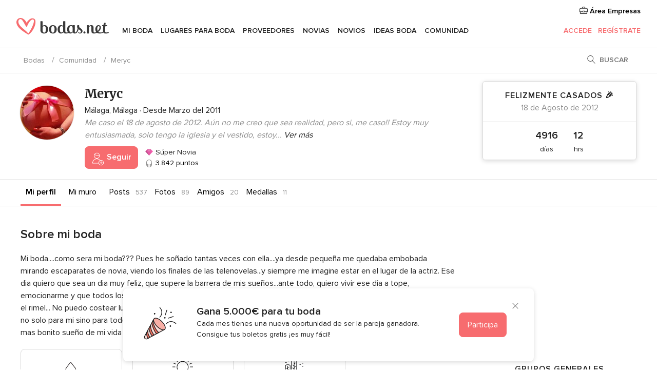

--- FILE ---
content_type: text/html; charset=utf-8
request_url: https://www.google.com/recaptcha/api2/aframe
body_size: 268
content:
<!DOCTYPE HTML><html><head><meta http-equiv="content-type" content="text/html; charset=UTF-8"></head><body><script nonce="wYBEgcSh3d7JLWa1IV_R5A">/** Anti-fraud and anti-abuse applications only. See google.com/recaptcha */ try{var clients={'sodar':'https://pagead2.googlesyndication.com/pagead/sodar?'};window.addEventListener("message",function(a){try{if(a.source===window.parent){var b=JSON.parse(a.data);var c=clients[b['id']];if(c){var d=document.createElement('img');d.src=c+b['params']+'&rc='+(localStorage.getItem("rc::a")?sessionStorage.getItem("rc::b"):"");window.document.body.appendChild(d);sessionStorage.setItem("rc::e",parseInt(sessionStorage.getItem("rc::e")||0)+1);localStorage.setItem("rc::h",'1770030798924');}}}catch(b){}});window.parent.postMessage("_grecaptcha_ready", "*");}catch(b){}</script></body></html>

--- FILE ---
content_type: text/css;charset=utf-8
request_url: https://www.bodas.net/css/css-symfnw-ES171-1-20260202-001-0_www_m_-phoenix/base.css
body_size: 88846
content:
@charset "UTF-8";@keyframes showModal{from{opacity:0;transform:translate3d(0,50%,0)}to{opacity:1;transform:translate3d(0,0,0)}}@keyframes showBackdrop{from{opacity:0}to{opacity:1}}@font-face{font-family:ProximaNova;font-style:normal;font-weight:400;font-display:fallback;src:local("Proxima Nova Regular"),local("ProximaNova-regular"),url(/assets/fonts/ProximaNova-regular.woff2) format("woff2"),url(/assets/fonts/ProximaNova-regular.woff) format("woff"),url(/assets/fonts/ProximaNova-regular.ttf) format("truetype")}@font-face{font-family:ProximaNova;font-style:normal;font-weight:600;font-display:fallback;src:local("Proxima Nova Semibold"),local("ProximaNova-semibold"),url(/assets/fonts/ProximaNova-semibold.woff2) format("woff2"),url(/assets/fonts/ProximaNova-semibold.woff) format("woff"),url(/assets/fonts/ProximaNova-semibold.ttf) format("truetype")}@font-face{font-family:Merriweather;font-style:normal;font-weight:700;font-display:fallback;src:local("Merriweather Bold"),local("Merriweather-Bold"),url(/assets/fonts/Merriweather-Bold.woff2) format("woff2"),url(/assets/fonts/Merriweather-Bold.woff) format("woff"),url(/assets/fonts/Merriweather-Bold.ttf) format("truetype")}body{margin:0}article,aside,details,figcaption,figure,footer,header,hgroup,main,menu,nav,section,summary{display:block}audio,canvas,progress,video{vertical-align:baseline}audio:not([controls]){display:none;height:0}a{background-color:transparent}a:active,a:hover{outline:0}b,strong{font-weight:600}small{font-size:80%}img{border:0}svg:not(:root){overflow:hidden}blockquote,figure{margin:0}hr{box-sizing:content-box;height:0}pre{overflow:auto}code,kbd,pre,samp{font-family:monospace,monospace;font-size:1em}button,input,optgroup,select,textarea{color:inherit;font:inherit;margin:0}button{overflow:visible}button,select{text-transform:none}button::-moz-focus-inner,input::-moz-focus-inner{border:0;padding:0}input{line-height:normal}input[type=checkbox],input[type=radio]{box-sizing:border-box;padding:0}input[type=number]::-webkit-inner-spin-button,input[type=number]::-webkit-outer-spin-button{height:auto}input[type=search]{-webkit-appearance:textfield;box-sizing:content-box}input[type=search]::-webkit-search-cancel-button,input[type=search]::-webkit-search-decoration{-webkit-appearance:none}fieldset{margin:0;padding:0}textarea{overflow:auto}optgroup{font-weight:600}table{border-collapse:collapse;border-spacing:0}td,th{padding:0}iframe{border:0}input::-ms-clear{display:none}.pure-g{letter-spacing:-.32em;text-rendering:optimizespeed;-webkit-flex-flow:row wrap;flex-flow:row wrap;display:-webkit-flex;display:flex}.opera-only :-o-prefocus,.pure-g{word-spacing:-.43em}.pure-u{display:inline-block;letter-spacing:normal;word-spacing:normal;vertical-align:top;text-rendering:auto}.pure-s{margin-right:25px}.pure-s-secondary{margin-right:15px}.pure-s-left{margin-left:25px}.pure-u-s{margin-right:50px}@media only screen and (max-width:1024px){.pure-u-s{margin-right:30px}.pure-s{margin-right:20px}.pure-s-left{margin-left:20px}}.pure-g-r{letter-spacing:-.32em;-webkit-flex-flow:row wrap;flex-flow:row wrap;display:-webkit-flex;display:flex}.opera-only :-o-prefocus,.pure-g-r{word-spacing:-.43em}.pure-g-r img{max-width:100%;height:auto}@media (min-width:980px){.pure-visible-phone{display:none}.pure-visible-tablet{display:none}.pure-hidden-desktop{display:none}}@media (min-width:768px) and (max-width:979px){.pure-hidden-tablet{display:none}.pure-visible-desktop{display:none}}@media (min-width:1024px){.desktop-hidden{display:none}}@media (max-width:1024px){.tablet-hidden{display:none!important}.tablet-full{width:100%!important}}.pure-u-1,.pure-u-1-10,.pure-u-1-11,.pure-u-1-12,.pure-u-1-13,.pure-u-1-14,.pure-u-1-15,.pure-u-1-16,.pure-u-1-17,.pure-u-1-2,.pure-u-1-24,.pure-u-1-3,.pure-u-1-4,.pure-u-1-5,.pure-u-1-6,.pure-u-1-7,.pure-u-1-8,.pure-u-1-9,.pure-u-10-12,.pure-u-11-12,.pure-u-11-24,.pure-u-13-24,.pure-u-14-15,.pure-u-15-16,.pure-u-16-17,.pure-u-17-24,.pure-u-19-24,.pure-u-2-10,.pure-u-2-12,.pure-u-2-3,.pure-u-2-4,.pure-u-2-5,.pure-u-2-6,.pure-u-2-7,.pure-u-2-8,.pure-u-2-9,.pure-u-22-24,.pure-u-23-24,.pure-u-3-10,.pure-u-3-12,.pure-u-3-4,.pure-u-3-5,.pure-u-3-6,.pure-u-3-7,.pure-u-3-8,.pure-u-3-9,.pure-u-4-10,.pure-u-4-12,.pure-u-4-24,.pure-u-4-5,.pure-u-4-6,.pure-u-4-7,.pure-u-4-8,.pure-u-5-10,.pure-u-5-12,.pure-u-5-24,.pure-u-5-6,.pure-u-5-7,.pure-u-5-8,.pure-u-6-10,.pure-u-6-7,.pure-u-6-8,.pure-u-7-10,.pure-u-7-12,.pure-u-7-24,.pure-u-7-8,.pure-u-7-9,.pure-u-8-10,.pure-u-8-9,.pure-u-9-10,.pure-u-9-12{box-sizing:border-box;display:inline-block;letter-spacing:normal;word-spacing:normal;vertical-align:top;text-rendering:auto}.pure-u-1{width:100%}.pure-u-1-2,.pure-u-2-4,.pure-u-3-6,.pure-u-4-8,.pure-u-5-10,.pure-u-6-12{width:50%}.pure-u-1-3{width:33.3333%}.pure-u-2-3{width:66.6667%}.pure-u-1-4,.pure-u-2-8,.pure-u-3-12{width:25%}.pure-u-3-4,.pure-u-6-8{width:75%}.pure-u-1-5,.pure-u-2-10{width:20%}.pure-u-2-5,.pure-u-4-10{width:40%}.pure-u-3-5,.pure-u-6-10{width:60%}.pure-u-4-5,.pure-u-8-10{width:80%}.pure-u-1-6,.pure-u-2-12,.pure-u-4-24{width:16.6666%}.pure-u-2-6{width:33.3334%}.pure-u-4-6{width:66.6668%}.pure-u-5-6{width:83.3333%}.pure-u-1-7{width:14.2857%}.pure-u-3-7{width:42.8571%}.pure-u-2-7{width:28.5714%}.pure-u-4-7{width:57.1428%}.pure-u-5-7{width:71.4285%}.pure-u-6-7{width:85.7142%}.pure-u-1-8{width:12.5%}.pure-u-3-8{width:37.5%}.pure-u-5-8{width:62.5%}.pure-u-7-8{width:87.5%}.pure-u-1-9{width:11.1%}.pure-u-2-9{width:22.2222%}.pure-u-3-9{width:33.3333%}.pure-u-7-9{width:77.7777%}.pure-u-8-9{width:88.9%}.pure-u-1-10{width:10%}.pure-u-3-10{width:30%}.pure-u-7-10{width:70%}.pure-u-9-10{width:90%}.pure-u-1-11{width:9.0909%}.pure-u-1-12{width:8.3333%}.pure-u-4-12{width:33.3332%}.pure-u-5-12{width:41.6667%}.pure-u-7-12{width:58.3333%}.pure-u-9-12{width:74.9997%}.pure-u-10-12{width:83.3333%}.pure-u-11-12{width:91.6667%}.pure-u-1-13{width:7.6923%}.pure-u-1-14{width:7.1428%}.pure-u-1-15{width:6.6666%}.pure-u-14-15{width:93.3333%}.pure-u-1-16{width:6.25%}.pure-u-15-16{width:93.75%}.pure-u-1-17{width:5.88%}.pure-u-16-17{width:94.12%}.pure-u-1-24{width:4.1667%}.pure-u-5-24{width:20.8333%}.pure-u-7-24{width:29.1667%}.pure-u-11-24{width:45.8333%}.pure-u-13-24{width:54.1667%}.pure-u-17-24{width:70.8333%}.pure-u-19-24{width:79.1667%}.pure-u-22-24{width:91.6667%}.pure-u-23-24{width:95.8333%}.pure-push-1-3{padding-left:33.3333%}.pure-table{border-collapse:collapse;border-spacing:0;empty-cells:show;border-width:1px 1px 1px 0;border-style:solid;border-color:#d9d9d9;background:#fff;border-radius:3px}.pure-table.box{border-radius:3px}.pure-table .caption{color:#000;font:italic 85%/1 arial,sans-serif;padding:1em 0;text-align:center}.pure-table td{font-size:14px;line-height:22.65247586px;border-left:1px solid #d9d9d9;border-bottom:1px solid #d9d9d9;border-width:0 0 1px 1px;font-size:inherit;margin:0;overflow:visible;padding:10px;background-color:transparent}.pure-table td.bgColorBorder{border-left:1px solid #e0e0e0!important;border-bottom:1px solid #e0e0e0!important}.pure-table td.together{padding:0!important;background:#ccc}.pure-table td.together>div{padding:10px;margin-left:7px;background:#fff}.pure-table td[align=right],.pure-table td[align=right] input{text-align:right}.pure-table .thead,.pure-table thead{background:#f1f1f1;text-align:left;vertical-align:bottom}.pure-table .thead td,.pure-table thead td{font-family:ProximaNova,Helvetica,Arial,sans-serif;border-color:#d9d9d9}.pure-table .thead td p,.pure-table thead td p{color:#6c6c6c}.pure-table .thead td:first-child,.pure-table thead td:first-child{border-top-left-radius:3px}.pure-table .thead td:last-child,.pure-table thead td:last-child{border-top-right-radius:3px}.pure-table .thead:first-child td,.pure-table thead:first-child td{border-top:none}form.pure-table{border:0}.pure-table-odd{background-color:#f8f8f8}.pure-table-striped tr:nth-child(2n-1) td{background-color:#f8f8f8}.pure-table-bordered td{border-bottom:1px solid #d9d9d9}.pure-table-bordered tbody>tr:last-child td,.pure-table-horizontal tbody>tr:last-child td{border-bottom-width:0}.pure-table-horizontal td,.pure-table-horizontal th{border-width:0 0 1px 0;border-bottom:1px solid #d9d9d9}.pure-table-horizontal tbody>tr:last-child td{border-bottom-width:0}.pure-table-clean{color:#959595}.pure-table-clean thead{font-size:14px;line-height:22.65247586px;background-color:#fff}.pure-table-clean thead tr td{border-top:none}.pure-table-clean td,.pure-table-clean th{padding:10px;border-left:none;font-size:12px;line-height:19.41640788px}.pure-table-clean i,.pure-table-clean p,.pure-table-clean small{color:#959595}.pure-table-clean i{color:#40ddc5;font-size:14px}.pure-table-clean span .btn{margin-right:10px}.inbox-alert{background-color:#fcf8e3}.pure-form div.dlocal-input,.pure-form input[type=color],.pure-form input[type=date],.pure-form input[type=datetime-local],.pure-form input[type=datetime],.pure-form input[type=email],.pure-form input[type=month],.pure-form input[type=number],.pure-form input[type=password],.pure-form input[type=search],.pure-form input[type=tel],.pure-form input[type=text],.pure-form input[type=time],.pure-form input[type=url],.pure-form input[type=week],.pure-form select,.pure-form textarea{font-size:16px;line-height:24px;-webkit-appearance:none;-moz-appearance:none;appearance:none;box-sizing:border-box;transition:.3s linear border;box-shadow:0 0 0 2px #f0f0f0;border-radius:3px;border:1px solid #ccc;padding:.5em .6em;display:inline-block;padding:5px;margin:5px 0}.pure-form div.dlocal-input.error,.pure-form input[type=color].error,.pure-form input[type=date].error,.pure-form input[type=datetime-local].error,.pure-form input[type=datetime].error,.pure-form input[type=email].error,.pure-form input[type=month].error,.pure-form input[type=number].error,.pure-form input[type=password].error,.pure-form input[type=search].error,.pure-form input[type=tel].error,.pure-form input[type=text].error,.pure-form input[type=time].error,.pure-form input[type=url].error,.pure-form input[type=week].error,.pure-form select.error,.pure-form textarea.error{border-color:#f76c6f;background-color:#fff7f7}.pure-form input[type=color],.pure-form input[type=date],.pure-form input[type=datetime-local],.pure-form input[type=datetime],.pure-form input[type=email],.pure-form input[type=month],.pure-form input[type=number],.pure-form input[type=password],.pure-form input[type=search],.pure-form input[type=tel],.pure-form input[type=text],.pure-form input[type=time],.pure-form input[type=url],.pure-form input[type=week],.pure-form select{height:35px}.pure-form input[type=color]:focus,.pure-form input[type=date]:focus,.pure-form input[type=datetime-local]:focus,.pure-form input[type=datetime]:focus,.pure-form input[type=email]:focus,.pure-form input[type=month]:focus,.pure-form input[type=number]:focus,.pure-form input[type=password]:focus,.pure-form input[type=search]:focus,.pure-form input[type=tel]:focus,.pure-form input[type=text]:focus,.pure-form input[type=time]:focus,.pure-form input[type=url]:focus,.pure-form input[type=week]:focus,.pure-form select:focus,.pure-form textarea:focus{outline:0;border-color:#129fea}.pure-form input[type=checkbox]:focus,.pure-form input[type=file]:focus,.pure-form input[type=radio]:focus{outline:thin dotted #333;outline:1px auto #129fea}.pure-form .pure-checkbox,.pure-form .pure-radio{margin:.5em 0;display:block}.pure-form input[type=color][disabled],.pure-form input[type=date][disabled],.pure-form input[type=datetime-local][disabled],.pure-form input[type=datetime][disabled],.pure-form input[type=email][disabled],.pure-form input[type=month][disabled],.pure-form input[type=number][disabled],.pure-form input[type=password][disabled],.pure-form input[type=search][disabled],.pure-form input[type=tel][disabled],.pure-form input[type=text][disabled],.pure-form input[type=time][disabled],.pure-form input[type=url][disabled],.pure-form input[type=week][disabled],.pure-form select[disabled],.pure-form textarea[disabled]{cursor:not-allowed;background-color:#eaeded;color:#959595}.pure-form .pure-form select:focus:invalid,.pure-form .pure-form textarea:focus:invalid,.pure-form input:focus:invalid{color:#b94a48;border:1px solid #ee5f5b}.pure-form .pure-form select:focus:invalid:focus,.pure-form .pure-form textarea:focus:invalid:focus,.pure-form input:focus:invalid:focus{border-color:#e9322d}.pure-form .pure-form input[type=checkbox]:focus:invalid:focus,.pure-form .pure-form input[type=radio]:focus:invalid:focus,.pure-form input[type=file]:focus:invalid:focus{outline-color:#e9322d}.pure-form select[multiple]{height:auto}.pure-form label{font-family:ProximaNova,Helvetica,Arial,sans-serif}.pure-form fieldset{border:0}.pure-form legend{display:block;width:100%;padding:.3em 0;margin-bottom:1em;font-size:125%;color:#333;border-bottom:1px solid #e5e5e5}.pure-form-stacked input[type=color],.pure-form-stacked input[type=date],.pure-form-stacked input[type=datetime-local],.pure-form-stacked input[type=datetime],.pure-form-stacked input[type=email],.pure-form-stacked input[type=month],.pure-form-stacked input[type=number],.pure-form-stacked input[type=password],.pure-form-stacked input[type=search],.pure-form-stacked input[type=tel],.pure-form-stacked input[type=text],.pure-form-stacked input[type=time],.pure-form-stacked input[type=url],.pure-form-stacked input[type=week],.pure-form-stacked label,.pure-form-stacked select,.pure-form-stacked textarea{display:block;margin:.25em 0}.pure-form-aligned .mceEditor,.pure-form-aligned .pure-help-inline,.pure-form-aligned input,.pure-form-aligned select,.pure-form-aligned textarea,.pure-form-message-inline{display:inline-block;vertical-align:middle}.pure-form-aligned textarea{vertical-align:top}.pure-control-group{margin-bottom:1em}.pure-form-aligned .pure-control-group label{display:inline-block;vertical-align:middle;font-size:13px}.pure-form-aligned .pure-controls{margin:1.5em 0 0 10em}.pure-form .pure-input-rounded,.pure-form input.pure-input-rounded{border-radius:2em;padding:.5em 1em}.pure-form .pure-group fieldset{margin-bottom:10px}.pure-form .pure-group input{border-radius:0;padding:10px;margin:0;top:-1px;display:block;position:relative}.pure-form .pure-group input:focus{z-index:2}.pure-form .pure-group input:first-child{border-radius:4px 4px 0 0;top:1px}.pure-form .pure-group input:last-child{border-radius:0 0 4px 4px;top:-2px}.pure-form .pure-group button{margin:.35em 0}.m0{margin:0}.mt0{margin-top:0}.mr0{margin-right:0}.mb0{margin-bottom:0}.ml0{margin-left:0}.m5{margin:5px}.m10{margin:10px}.m15{margin:15px}.m20{margin:20px}.m25{margin:25px}.m30{margin:30px}.m35{margin:35px}.m40{margin:40px}.m45{margin:45px}.m50{margin:50px}.m55{margin:55px}.m60{margin:60px}.m65{margin:65px}.mt5{margin-top:5px}.mt10{margin-top:10px}.mt15{margin-top:15px}.mt20{margin-top:20px}.mt25{margin-top:25px}.mt30{margin-top:30px}.mt35{margin-top:35px}.mt40{margin-top:40px}.mt45{margin-top:45px}.mt50{margin-top:50px}.mt55{margin-top:55px}.mt60{margin-top:60px}.mt65{margin-top:65px}.mb5{margin-bottom:5px}.mb10{margin-bottom:10px}.mb15{margin-bottom:15px}.mb20{margin-bottom:20px}.mb25{margin-bottom:25px}.mb30{margin-bottom:30px}.mb35{margin-bottom:35px}.mb40{margin-bottom:40px}.mb45{margin-bottom:45px}.mb50{margin-bottom:50px}.mb55{margin-bottom:55px}.mb60{margin-bottom:60px}.mb65{margin-bottom:65px}.mr5{margin-right:5px}.mr10{margin-right:10px}.mr15{margin-right:15px}.mr20{margin-right:20px}.mr25{margin-right:25px}.mr30{margin-right:30px}.mr35{margin-right:35px}.mr40{margin-right:40px}.mr45{margin-right:45px}.mr50{margin-right:50px}.mr55{margin-right:55px}.mr60{margin-right:60px}.mr65{margin-right:65px}.ml5{margin-left:5px}.ml10{margin-left:10px}.ml15{margin-left:15px}.ml20{margin-left:20px}.ml25{margin-left:25px}.ml30{margin-left:30px}.ml35{margin-left:35px}.ml40{margin-left:40px}.ml45{margin-left:45px}.ml50{margin-left:50px}.ml55{margin-left:55px}.ml60{margin-left:60px}.ml65{margin-left:65px}.mauto{margin:0 auto}.mlauto{margin-left:auto}.p0{padding:0!important}.pt0{padding-top:0!important}.pr0{padding-right:0!important}.pb0{padding-bottom:0!important}.pl0{padding-left:0!important}.p5{padding:5px}.p10{padding:10px}.p15{padding:15px}.p20{padding:20px}.p25{padding:25px}.p30{padding:30px}.p35{padding:35px}.p40{padding:40px}.p45{padding:45px}.p50{padding:50px}.p55{padding:55px}.p60{padding:60px}.p65{padding:65px}.pt5{padding-top:5px}.pt10{padding-top:10px}.pt15{padding-top:15px}.pt20{padding-top:20px}.pt25{padding-top:25px}.pt30{padding-top:30px}.pt35{padding-top:35px}.pt40{padding-top:40px}.pt45{padding-top:45px}.pt50{padding-top:50px}.pt55{padding-top:55px}.pt60{padding-top:60px}.pt65{padding-top:65px}.pr5{padding-right:5px}.pr10{padding-right:10px}.pr15{padding-right:15px}.pr20{padding-right:20px}.pr25{padding-right:25px}.pr30{padding-right:30px}.pr35{padding-right:35px}.pr40{padding-right:40px}.pr45{padding-right:45px}.pr50{padding-right:50px}.pr55{padding-right:55px}.pr60{padding-right:60px}.pr65{padding-right:65px}.pb5{padding-bottom:5px}.pb10{padding-bottom:10px}.pb15{padding-bottom:15px}.pb20{padding-bottom:20px}.pb25{padding-bottom:25px}.pb30{padding-bottom:30px}.pb35{padding-bottom:35px}.pb40{padding-bottom:40px}.pb45{padding-bottom:45px}.pb50{padding-bottom:50px}.pb55{padding-bottom:55px}.pb60{padding-bottom:60px}.pb65{padding-bottom:65px}.pl5{padding-left:5px}.pl10{padding-left:10px}.pl15{padding-left:15px}.pl20{padding-left:20px}.pl25{padding-left:25px}.pl30{padding-left:30px}.pl35{padding-left:35px}.pl40{padding-left:40px}.pl45{padding-left:45px}.pl50{padding-left:50px}.pl55{padding-left:55px}.pl60{padding-left:60px}.pl65{padding-left:65px}.royalSlider{width:600px;height:500px;position:relative;direction:ltr}.royalSlider.royalSlider-venues{height:400px}.royalSlider>*{float:left}.rsWebkit3d .rsABlock,.rsWebkit3d .rsAbsoluteEl,.rsWebkit3d .rsBtnCenterer,.rsWebkit3d .rsContainer,.rsWebkit3d .rsLink,.rsWebkit3d .rsOverflow,.rsWebkit3d .rsPreloader,.rsWebkit3d .rsSlide,.rsWebkit3d .rsThumbs,.rsWebkit3d img{-webkit-backface-visibility:hidden;-moz-backface-visibility:hidden;backface-visibility:hidden}.rsFade.rsWebkit3d .rsContainer,.rsFade.rsWebkit3d .rsSlide,.rsFade.rsWebkit3d img{-webkit-transform:none;transform:none}.rsOverflow{width:100%;height:100%;position:relative;overflow:hidden;float:left;-webkit-tap-highlight-color:transparent}.rsVisibleNearbyWrap{width:100%;height:100%;position:relative;overflow:hidden;left:0;top:0;-webkit-tap-highlight-color:transparent}.rsVisibleNearbyWrap .rsOverflow{position:absolute;left:0;top:0}.rsContainer{position:relative;width:100%;height:100%;-webkit-tap-highlight-color:transparent}.rsArrow,.rsThumbsArrow{cursor:pointer}.rsThumb{float:left;position:relative}.rsArrow,.rsNav,.rsThumbsArrow{opacity:1;transition:opacity .3s linear}.rsHidden{opacity:0;visibility:hidden;transition:visibility 0s linear .3s,opacity .3s linear}.rsGCaption{width:100%;float:left;text-align:center}.royalSlider.rsFullscreen{position:fixed!important;height:auto!important;width:auto!important;margin:0!important;padding:0!important;z-index:2147483647!important;top:0!important;left:0!important;bottom:0!important;right:0!important}.royalSlider .rsSlide.rsFakePreloader{opacity:1!important;transition:0s;display:none}.rsSlide{position:absolute;left:0;top:0;display:block;overflow:hidden;height:100%;width:100%}.royalSlider.rsAutoHeight,.rsAutoHeight .rsSlide{height:auto}.rsContent{width:100%;height:100%;position:relative}.rsPreloader{position:absolute;z-index:0}.rsNav{user-select:none}.rsNavItem{-webkit-tap-highlight-color:rgba(0,0,0,.25)}.rsThumbs{cursor:pointer;position:relative;overflow:hidden;float:left;z-index:22}.rsTabs{float:left;background:0 0!important}.rsTabs,.rsThumbs{-webkit-tap-highlight-color:transparent}.rsVideoContainer{width:auto;height:auto;line-height:0;position:relative}.rsVideoFrameHolder{position:absolute;left:0;top:0;background:#141414;opacity:0;-webkit-transition:.3s}.rsVideoFrameHolder.rsVideoActive{opacity:1}.rsVideoContainer .rsVideoObj,.rsVideoContainer embed,.rsVideoContainer iframe,.rsVideoContainer video{position:absolute;z-index:50;left:0;top:0;width:100%;height:100%}.rsVideoContainer.rsIOSVideo embed,.rsVideoContainer.rsIOSVideo iframe,.rsVideoContainer.rsIOSVideo video{box-sizing:border-box;padding-right:44px}.rsABlock{left:0;top:0;position:absolute;z-index:15}img.rsImg{max-width:none}.rsNoDrag{cursor:auto}.rsLink{left:0;top:0;position:absolute;width:100%;height:100%;display:block;z-index:20}.croppie-container{margin:20px 0 30px}.croppie-container .cr-image{z-index:-1;top:0;left:0;transform-origin:0 0;position:absolute;max-width:none}.croppie-container .cr-boundary{margin:0 auto;z-index:1;position:relative;overflow:hidden}.croppie-container .cr-viewport{box-shadow:0 0 0 899px rgba(0,0,0,.5);top:0;bottom:0;right:0;left:0;z-index:0;position:absolute;margin:auto;border:1px solid #fff}.croppie-container .cr-viewport:after,.croppie-container .cr-viewport:before{content:"";position:absolute;box-shadow:0 0 0 1px rgba(255,255,255,.35)}.croppie-container .cr-viewport:before{height:100%;width:33.33%;left:33.33%}.croppie-container .cr-viewport:after{height:33.33%;width:100%;top:33.33%;left:0}.croppie-container .cr-vp-circle{border-radius:50%}.croppie-container .cr-overlay{z-index:1;position:absolute;cursor:move}.croppie-container .croppie-result{position:relative;overflow:hidden}.croppie-container .croppie-result img{position:absolute}.cr-slider{-webkit-appearance:none;appearance:none;width:260px;max-width:100%}.cr-slider::-webkit-slider-runnable-track{width:100%;height:3px;background:#000;border:0;border-radius:3px}.cr-slider::-webkit-slider-thumb{-webkit-appearance:none;appearance:none;height:16px;width:16px;border-radius:50%;background:#000;margin-top:-6px;border:none}.cr-slider:focus{outline:0}.modal-layer-croppie .cr-slider-wrap{width:100%;max-width:300px;margin:45px auto 0;position:relative;text-align:center}.modal-layer-croppie .cr-slider-wrap:after,.modal-layer-croppie .cr-slider-wrap:before{position:absolute;background:url(/mobile/assets/img/tools/zoom.svg) no-repeat scroll 50% 50% transparent;display:block;width:18px;height:18px;top:4px}.modal-layer-croppie .cr-slider-wrap:before{content:"";background-size:100%;background-position:0 -18px;left:0}.modal-layer-croppie .cr-slider-wrap:after{content:"";background-size:100%;background-position:0 0;right:0}.modal-layer-croppie .round .cr-viewport{border-radius:50%;overflow:hidden}.modal-sidebar .modal-layer-croppie .croppie-container{margin:0}.modal-sidebar .modal-layer-croppie .cr-slider-wrap{margin-top:25px}.modal-sidebar .modal-layer-croppie .cr-slider::-webkit-slider-runnable-track{margin:0 10px}.modal-sidebar .modal-layer-croppie .cr-slider::-webkit-slider-thumb{background:#f76c6f}.modal-layer-croppie-footer{text-align:center;padding:0 25px 15px}.com-submit-no-foto:hover{color:#f76c6f}.icon-top:before{margin-top:-2px}.icon-right:before{margin-left:5px}.icon-left:before{margin-right:5px}.icon-opacity{opacity:.5}.icon-bottom:before{margin-bottom:5px}.icon-center:before{position:absolute;top:50%;left:50%;-webkit-transform:translate(-50%,-50%);transform:translate(-50%,-50%)}.icon-disabled{-webkit-filter:grayscale(100%);filter:grayscale(100%)}.icon-index:before{z-index:1}.icon-position-right{position:relative}.icon-position-right:before{position:absolute;position:absolute;top:50%;-webkit-transform:translateY(-50%);transform:translateY(-50%);right:0}body{background-color:#fff;overflow-x:hidden}ul{margin:0;padding:0;list-style-type:none}p{margin-top:0;margin-bottom:10px}a[role=button]{cursor:pointer}:focus{outline:2px solid #6c9dee}:focus:not(:focus-visible){outline:0}:focus-visible{outline:2px solid #6c9dee}.srOnly{position:absolute;width:1px;height:1px;padding:0;margin:-1px;overflow:hidden;clip:rect(0,0,0,0);border:0}.wrapper{max-width:1200px;min-width:950px;margin:0 auto;padding:15px;display:block}.wrapper.main{margin-top:20px}.wrapper--600{max-width:600px;min-width:0;width:100%}.wrapper--blood{padding:0 15px}.wrapper--900{max-width:900px;min-width:0;width:100%}.wrapper--flex-center{display:flex;justify-content:center;align-items:center;flex-wrap:wrap}.wrapper--minimalist{margin:30px auto}.wrapper.wrapper-min{width:950px}.wrapper-800{width:800px;margin:0 auto;padding:15px;display:block}.wrapper--unit{padding:15px}.full-width{width:100%}.half-width{width:50%}.quarter-width{width:25%}.full-height{height:100%}.layoutSimple .wrapper{max-width:650px;min-width:inherit}.layoutSimple--grey{background-color:#f8f8f8}.layoutSimpleExtended .wrapper{max-width:860px;min-width:inherit}.layoutSimpleExtended .wrapper--big{max-width:1200px}.layoutSimpleExtended--grey{background-color:#f8f8f8}.block{display:block}.inline-block{display:inline-block}.inline{display:inline}.flex{display:-webkit-box;display:-webkit-flex;display:-ms-flexbox;display:flex}.flex--wrap{-webkit-flex-wrap:wrap;-ms-flex-wrap:wrap;flex-wrap:wrap}.flex-column{display:-webkit-box;display:-webkit-flex;display:-ms-flexbox;display:flex;-webkit-box-orient:vertical;-webkit-box-direction:normal;-webkit-flex-direction:column;-ms-flex-direction:column;flex-direction:column}.flex-item{-webkit-box-flex:1 0 auto;-webkit-flex:1 0 auto;-ms-flex:1 0 auto;flex:1 0 auto}.flex-item-shrink{-webkit-box-flex:1 1 auto;-webkit-flex:1 1 auto;-ms-flex:1 1 auto;flex:1 1 auto}.flex-inline{display:-webkit-inline-box;display:-webkit-inline-flex;display:-ms-inline-flexbox;display:inline-flex}.flex-space-between{-webkit-box-pack:space-between;-webkit-justify-content:space-between;-ms-flex-pack:space-between;justify-content:space-between}.flex-end{-webkit-box-pack:flex-end;-webkit-justify-content:flex-end;-ms-flex-pack:flex-end;justify-content:flex-end}.grid{display:grid}.gap10{grid-gap:10px}.dnone.dnone{display:none}.dflex.dflex{display:flex}.hidden{visibility:hidden}.hidden.hidden{display:none}.relative{position:relative}.absolute{position:absolute}.absolute--center{top:50%;left:50%;transform:translate(-50%,-50%)}.absolute--topRight{top:0;right:0}.img-trace{width:0;height:0;position:absolute}.inactive{-webkit-filter:grayscale(100%);-moz-filter:grayscale(100%);-o-filter:grayscale(100%);filter:grayscale(100%);opacity:.4;cursor:not-allowed}.bg{background-color:#f8f8f8}.border-top{border-top:1px solid #d9d9d9}.border-top-none{border-top:none}.border-right{border-right:1px solid #d9d9d9}.border-bottom{border-bottom:1px solid #d9d9d9}.border-left{border-left:1px solid #d9d9d9}.border{border:1px solid #d9d9d9}.border-radius{border-radius:8px}.border-light{border:1px solid #e8e8e8}.text-left{text-align:left}.text-center{text-align:center}.text-right{text-align:right}.center{margin-left:auto;margin-right:auto}.flex-va-start{display:-webkit-box;display:-webkit-flex;display:-ms-flexbox;display:flex;-webkit-box-align:flex-start;-webkit-align-items:flex-start;-ms-flex-align:flex-start;align-items:flex-start}.flex-end{-webkit-box-orient:vertical;-webkit-box-direction:normal;-webkit-flex-direction:row;-ms-flex-direction:row;flex-direction:row;-webkit-box-pack:flex-end;-webkit-justify-content:flex-end;-ms-flex-pack:flex-end;justify-content:flex-end}.flex-center{-webkit-box-pack:center;-webkit-justify-content:center;-ms-flex-pack:center;justify-content:center;display:-webkit-box;display:-webkit-flex;display:-ms-flexbox;display:flex;justify-content:center}.flex-left-auto{margin-left:auto}.flex-va-center{display:-webkit-box;display:-webkit-flex;display:-ms-flexbox;display:flex;-webkit-box-align:center;-webkit-align-items:center;-ms-flex-align:center;align-items:center}.flex-va-center .flex-item{-webkit-box-flex:1 0 auto;-webkit-flex:1 0 auto;-ms-flex:1 0 auto;flex:1 0 auto;max-width:100%}.flex-va-top{display:-webkit-box;display:-webkit-flex;display:-ms-flexbox;display:flex}.flex-va-top .flex-item{-webkit-box-flex:1 0 auto;-webkit-flex:1 0 auto;-ms-flex:1 0 auto;flex:1 0 auto;max-width:100%}.flex-justify-space-between{justify-content:space-between}.flex-va-baseline{display:-webkit-box;display:-webkit-flex;display:-ms-flexbox;display:flex;-webkit-box-align:baseline;-webkit-align-items:baseline;-ms-flex-align:baseline;align-items:baseline}.va-flex-end{align-items:flex-end}.va-top{vertical-align:top}.va-sub{vertical-align:sub}.va-text-bottom{vertical-align:text-bottom}.va-text-top{vertical-align:text-top}.va-middle{vertical-align:middle}.va-bottom{vertical-align:bottom}.va-flex-middle{align-items:center}.ellipsis{overflow:hidden;text-overflow:ellipsis;white-space:nowrap}.strike{text-decoration:line-through}.upper,.uppercase{text-transform:uppercase;letter-spacing:1px}.lowercase{text-transform:lowercase}.heightfix{line-height:0}.strong{font-weight:600}.regular{font-weight:400}.light{font-weight:300}.italic{font-style:italic}.nowrap{white-space:nowrap}.break-word{word-break:break-word}.moreinfo{color:#8c8c8c;font-style:italic}.legal-content a{color:#222;text-decoration:underline}.count{font-size:13px;line-height:19px;color:#8c8c8c}.fleft{float:left}.fright{float:right}.fnone{float:none!important}.overflow{overflow:hidden}.clearfix:after{content:"";display:block;clear:both}.app-mirror-link,.pointer{cursor:pointer}.box{border-radius:8px;border:1px solid #d9d9d9;margin-bottom:15px;background-color:#fff}.box-scroll{max-height:350px;overflow-x:hidden;overflow-y:auto;-webkit-overflow-scrolling:touch}.box-sizing-border-box{box-sizing:border-box}.box-advice{text-align:center;background-color:#efefef;padding:20px 60px 30px}.box-advice h2{font-family:ProximaNova,Helvetica,Arial,sans-serif;margin:0}.box-advice h2+p{margin-top:0}.box-advice p{margin:10px 0 15px}.unit-primary{padding:25px}.unit-content{padding:15px}.unit-empty{font-size:18px;line-height:26px;color:#959595;text-align:center}.unit-empty p{margin-top:10px}.row{margin:0 -10px}.row .box,.row .box-content,.row .box-primary{margin:0 10px 20px}.row .unit,.row .unit-content,.row .unit-primary{margin:0 10px 10px}.ui-effects-wrapper{display:inline-block}@media only screen and (min-width:1024px){.nodesktop{display:none}}@media only screen and (max-width:1200px){.nolaptop{display:none!important}}@media only screen and (max-width:1024px){.wrapper{box-sizing:border-box;padding-left:10px;padding-right:10px}.notablet{display:none!important}.row{margin:0 -5px}.row .box{margin:0 5px 10px}.row .unit{margin:0 5px 5px}}.list-disc li{list-style-type:disc}.js-recaptcha--hidden{display:none}.js-recaptcha__hint{color:#ea1111;font-size:.8rem}.svgIcon{width:16px;height:16px;display:inline-block;line-height:0}.svgIcon svg{width:100%;height:100%}.svgIcon--small{width:12px;height:12px}.svgIcon--smallMedium{width:14px;height:14px}.svgIcon--medium{width:20px;height:20px}.svgIcon--large{width:26px;height:26px}.svgIcon--xlarge{width:44px;height:44px}.svgIcon--xxlarge{width:54px;height:54px}.svgIcon--primary svg{fill:#f76c6f}.svgIcon--secondary400 svg{fill:#6c9dee}.svgIcon--grey svg{fill:#8c8c8c}.svgIcon--white svg{fill:#fff}.svgIcon--green svg{fill:#48964d}.svgIcon--center{position:relative;top:3px}.svgIcon--top{vertical-align:text-top}.svgIcon--middle{position:relative;top:-2px;vertical-align:middle}.svgIcon--rotate{-webkit-transform:rotateZ(180deg);transform:rotateZ(180deg)}.color-black{color:#000}.color-base{color:#222}.color-green,.confirm{color:#48964d}.color-grey{color:#8c8c8c}.color-secondary{color:#6c6c6c}.color-mint{color:#61dab1}.color-red,.required{color:#f76c6f}.color-error{color:#f76c6f}.color-white{color:#fff}.color-orange{color:#ff9f40}.color-orange-dark{color:#d67d27}.color-primary{color:#f76c6f}.beige{background-color:#ffe8d3}.grey{background-color:#efefef}.grey-light{background-color:#f8f8f8}.rose{background-color:#e7c7c7}.white{background-color:#fff}.link-light{background-color:#fdf1ed}.pending{color:#726a71}.edit{color:#0d93b0}.note{color:#ef8e2e}.remove{color:#7c7c7c}::-moz-placeholder,::-webkit-input-placeholder{color:#999!important}.btn{font-weight:600;color:#fff;padding:10px 15px;margin-bottom:5px;border-radius:8px;border:0;outline:0;transition:all .25s;text-decoration:none;text-align:center;box-sizing:border-box;display:inline-block;cursor:pointer;-webkit-tap-highlight-color:transparent;-webkit-appearance:none;appearance:none}.btn:hover{color:#fff;text-decoration:none}.btn i{color:#fff;font-size:15px;vertical-align:middle}.btn.btn-primary{background-color:#f76c6f;color:#fff}.btn.btn-primary i{color:#fff}.btn.btn-primary:hover{background-color:#f65457}.btn.btn-secondary{color:#6c6c6c;background-color:#e5e5e5}.btn.btn-secondary i{color:#6c6c6c}.btn.btn-secondary:hover{background-color:#f2f2f2}.btn.btn-green{background-color:#48964d}.btn.btn-green:hover{background-color:#408544}.btn.btn-grey{font-size:16px;line-height:25.88854384px;background-color:#efefef;color:#8c8c8c;height:36px;padding:5px 15px;cursor:auto}.btn.btn-detail{background-color:#726a71;box-shadow:0 2px 0 0 #5d565c;color:#fff}.btn.btn-detail:hover{background-color:#8c838b}.btn.btn-search{background:url(/assets/img/sprite_search.png) no-repeat 5px 6px #f76c6f;padding:0 20px 0 40px;box-shadow:0 2px 0 0 #c0534f;height:33px;text-transform:uppercase}.btn.btn-submit-grey{font-size:16px;line-height:25.88854384px;background-color:#d9d9d9;border:1px solid #d9d9d9;padding:10px 15px;height:45px}.btn.btn-delete{font-size:16px;line-height:25.88854384px;background-color:initial;border:none;padding:10px 15px;font-weight:100;color:red;height:45px}.btn.btn-submit-primary{font-size:16px;line-height:25.88854384px;background-color:#f76c6f;border:1px solid #f76c6f;padding:10px 15px;height:45px}.btn.btn-submit-primary:hover{background-color:#f65457}.btn.btn-transparent{font-size:13px;line-height:21.03444187px;border:1px solid #d9d9d9;box-shadow:0 2px 0 0 rgba(0,0,0,.03);color:#f76c6f;padding:6px 10px;background:#fff}.btn.btn-transparent i{font-size:16px;margin-right:5px;color:#868686}.btn.btn-transparent:hover{background-color:#f76c6f;color:#fff}.btn.btn-transparent:hover i,.btn.btn-transparent:hover span{color:#fff!important;text-shadow:none}.btn.btn-transparent.ico-call:before{display:inline-block;vertical-align:middle;content:"";width:20px;height:18px;margin-right:5px}.btn.btn-transparent.ico-call:hover:before{background-position:-22px 0}.btn.btn-transparent.ico-call-dark:before{display:inline-block;vertical-align:middle;content:"";width:20px;height:18px;margin-right:5px}.btn.btn-transparent.ico-call-dark:hover:before{background-position:left 0}.btn.btn-transparent-secondary{font-size:16px;line-height:25.88854384px;height:45px;border:1px solid #f76c6f;box-shadow:0 2px 0 0 rgba(0,0,0,.03);color:#f76c6f;padding:10px 15px;background:#fff}.btn.btn-transparent-secondary-map{font-size:16px;line-height:25.88854384px;height:36px;padding:5px 15px;border:1px solid #f76c6f;box-shadow:0 2px 0 0 rgba(0,0,0,.03);color:#f76c6f;background:#fff}.btn.btn-transparent-secondary-map:hover{background-color:#f76c6f;color:#fff}.btn.btn-transparent-secondary i{font-size:16px;margin-right:5px;color:#868686}.btn.btn-transparent-secondary:hover{background-color:#f76c6f;color:#fff}.btn.btn-transparent-secondary:hover i,.btn.btn-transparent-secondary:hover span{color:#fff!important;text-shadow:none}.btn.btn-transparent-secondary.ico-call:before{display:inline-block;vertical-align:middle;content:"";width:20px;height:18px;margin-right:5px}.btn.btn-transparent-secondary.ico-call:hover:before{background-position:-22px 0}.btn.btn-transparent-secondary.ico-call-dark:before{display:inline-block;vertical-align:middle;content:"";width:20px;height:18px;margin-right:5px}.btn.btn-transparent-secondary.ico-call-dark:hover:before{background-position:left 0}.btn.btn-icon{font-size:13px;line-height:21.03444187px;border:1px solid #d9d9d9;box-shadow:0 2px 0 0 rgba(0,0,0,.03);color:#f76c6f;padding:6px 10px;background:#fff}.btn.btn-icon i{margin:0}.btn.btn-icon.active,.btn.btn-icon:hover{background:#f76c6f}.btn.btn-icon.active i,.btn.btn-icon:hover i{color:#fff!important}.btn.btn-social{color:#fff}.btn.btn-social:hover{color:#fff;text-decoration:none}.btn.btn-social span{padding:0 25px;display:block;position:relative}.btn.btn-social span:before{top:0;left:5px;position:absolute}.btn.btn-social b{color:#fff}.btn.btn-social i{font-size:20px}.btn.btn-social.btn-social-fb{background:#135a9c;box-shadow:0 3px 0 #0d406f}.btn.btn-social.btn-social-fb:hover{background:#1667b3}.btn.btn-social.btn-social-fb:active{background:#104d85}.btn.btn-social.btn-flat-social-fb{background:#135a9c}.btn.btn-social.btn-flat-social-fb:hover{background:#1667b3}.btn.btn-social.btn-flat-social-fb:active{background:#104d85}.btn.btn-social.btn-twitter{background:#55acee;box-shadow:0 3px 0 #2795e9}.btn.btn-social.btn-twitter:hover{background:#6cb7f0}.btn.btn-social.btn-twitter:active{background:#3ea1ec}.btn.btn-social.btn-flat-google-plus{background:#c04d3c}.btn.btn-social.btn-flat-google-plus:hover{background:#c85e4e}.btn.btn-social.btn-flat-google-plus:active{background:#ad4536}.btn.btn-social.btn-outline-wedshoots{font-size:13px;line-height:21.03444187px;border:1px solid #d4a1a1;color:#222;background:#fff}.btn.btn-facebook{background-color:#135a9c;border-color:#0d406f}.btn.btn-facebook:hover{background-color:#104d85}.btn.btn-premium{text-shadow:1px 1px 0 rgba(0,0,0,.2);box-shadow:0 3px 0 0 #f29f2c;background:#f5b55c;color:#fff;text-transform:uppercase}.btn.btn-premium:hover{color:#fff}.btn.btn-outlined{border:1px solid #fff;padding:10px 13px;color:#fff;background:0 0;display:block}.btn.btn-outlined:hover{background-color:rgba(0,0,0,.2)}.btn.btn-bordered{border:1px solid #d9d9d9;color:#000;border-radius:8px}.btn.btn-bordered .icon:before{margin-top:-2px}.btn.btn-bordered:hover{color:#000}.btn.btn-disabled,.btn.disabled,.btn[disabled]{background:#ddd;color:#fff;cursor:not-allowed;box-shadow:none}.btn.btn-endless{display:inline-block;vertical-align:middle;margin:0 auto;padding-left:40px;padding-right:40px}.btn.btn-xsmall{font-size:11px;line-height:16px;padding:3px 7px}.btn.btn-small{font-size:14px;line-height:21px;padding:5px 15px}.btn.btn-medium{padding:7px 15px}.btn.btn-big{font-size:18px;line-height:26px;padding:10px 30px}.btn.btn-full{width:100%;box-sizing:border-box}.btn-flat{font-weight:600;padding:9px 12px;border-radius:8px;color:#fff;display:inline-block;cursor:pointer;border:0;outline:0;-webkit-appearance:none;appearance:none;box-sizing:border-box;vertical-align:middle;text-align:center}.btn-flat--big{font-size:18px;line-height:26px;padding:12px 15px}.btn-flat--big--extra{padding:15px 15px}.btn-flat.red{background-color:#f76c6f}.btn-flat.red:hover{background-color:#f65457;color:#fff}.btn-flat.green{background-color:#48964d}.btn-flat.green:hover{background-color:#408544}.btn-flat.premium{background-color:#faa14b}.btn-flat.premium:hover{color:#fff;background-color:#f99432}.btn-flat.grey{background-color:#efefef;color:#8c8c8c}.btn-flat.grey:hover{background-color:#e2e2e2}.btn-flat.disabled,.btn-flat.disabled:hover,.btn-flat[disabled],.btn-flat[disabled]:hover{opacity:.5;cursor:not-allowed}.btn-flat--hero{font-size:18px;font-weight:600;padding:15px 20px}.btn-flat-medium{padding:8px 12px;border-radius:4px;border:1px solid transparent;margin-left:10px;display:inline-block;cursor:pointer;-webkit-appearance:none;appearance:none}.btn-flat-medium:first-child,.btn-flat-medium:only-of-type{margin-left:0}.btn-flat-medium.flat-red{background-color:#f76c6f;border:1px solid #f76c6f;color:#fff}.btn-flat-medium.flat-red:hover{background-color:#f65457;color:#fff}.btn-outline{display:inline-block;vertical-align:middle;background:0 0;color:#fff;outline:0;text-align:center;padding:10px 15px;border-radius:8px;border:1px solid #fff;cursor:pointer;background-color:transparent;-webkit-appearance:none;appearance:none;box-sizing:border-box}.btn-outline:first-child,.btn-outline:only-of-type{margin-left:0}.btn-outline--red{font-weight:600;color:#f76c6f;border:1px solid #f76c6f}.btn-outline--red:hover{color:#fff;background-color:#f76c6f}.btn-outline--facebook{border:1px solid #135a9c;color:#135a9c}.btn-outline--social{border:1px solid #d9d9d9;color:#000;font-weight:600}.btn-outline--left{text-align:left}.btn-outline-small{border:1px solid #d9d9d9;border-radius:4px;display:inline-block;padding:1px 5px;cursor:pointer;-webkit-user-select:none;user-select:none}.doc-btn:hover{background:#31708f}.outline-rose{border:1px solid #d8a3a3;color:#d8a3a3}.outline-white{border:1px solid #fff;color:#fff}.outline-white:hover{color:#fff}.outline-grey{font-weight:600;color:inherit;border:1px solid #d9d9d9}.outline-grey:hover{border-color:silver}.btn-outline.disabled{border:1px solid #d9d9d9;color:#6c6c6c;cursor:not-allowed}.btn-outline.disabled-opacity{opacity:.5;cursor:not-allowed}.btn-outline--red,.outline-red{font-weight:600;color:#f76c6f;border:1px solid #f76c6f}.btn-outline--red svg,.outline-red svg{fill:#f76c6f}.btn-outline--red:hover,.outline-red:hover{color:#fff;background-color:#f76c6f}.btn-outline--red:hover svg,.outline-red:hover svg{fill:#fff}.outline-green{color:#48964d;border:1px solid #48964d}.outline-green-dark{color:#3c763d;border:1px solid #3c763d}.outline-green-dark:hover{background-color:#3c763d}.outline-transparent{color:#6c6c6c;border:1px solid transparent}.outline-transparent:hover{color:#222;border-color:#d9d9d9}.outline-transparent:focus{background-color:#f8f8f8}a.btn-outline{text-decoration:none!important}.btn-set{display:inline-block;vertical-align:middle;border:1px solid #d9d9d9;margin-left:10px;border-radius:8px}.btn-set li{display:inline-block;vertical-align:middle;border-right:1px solid #d9d9d9;padding:8px 12px}.btn-set li:last-child{border-right:0}.btn-full{width:100%;box-sizing:border-box}.btn-naked{padding:0 5px;width:18px;border:1px solid transparent;border-radius:8px;text-align:center;display:inline-block}.btn-naked i{color:#6c6c6c}.btn-naked:hover{background:#f8f8f8;border:1px solid #d9d9d9}.btn-naked:hover i{color:#f76c6f}.buttons-social{display:inline-block}.buttons-social .icon{border:1px solid #d9d9d9;border-radius:8px;margin-right:5px;width:32px;height:32px;line-height:31px;display:inline-block;cursor:pointer;text-align:center}.buttons-social .icon:last-child{margin-right:0}.buttons-social--center{-webkit-box-pack:center;-webkit-justify-content:center;-ms-flex-pack:center;justify-content:center}.buttons-social .buttons-social-icon{border:1px solid #d9d9d9;border-radius:8px;width:40px;height:40px;display:inline-block;cursor:pointer;text-align:center;position:relative}.buttons-social .buttons-social-icon:last-child{margin-right:0}.buttons-social .buttons-social-icon .svgIcon{width:20px;height:20px;margin-top:50%;transform:translateY(-50%)}.buttons-social .buttons-social-icon .svgIcon__pinterest svg{fill:#e20020}.buttons-social .buttons-social-icon .svgIcon__facebook svg{fill:#324b8e}.buttons-social .buttons-social-icon .svgIcon__twitter svg{fill:#000}.buttons-social .buttons-social-icon .svgIcon__rss svg{fill:#f26522}.buttons-social .buttons-social-icon:hover .svgIcon__facebook svg,.buttons-social .buttons-social-icon:hover .svgIcon__pinterest svg,.buttons-social .buttons-social-icon:hover .svgIcon__rss svg,.buttons-social .buttons-social-icon:hover .svgIcon__twitter svg{fill:#828282}.btn-fake-upload{display:inline-block;vertical-align:middle;position:relative;cursor:pointer;overflow:hidden}.btn-fake-upload p{font-size:13px;line-height:19px;color:#fff;margin:0}.btn-fake-upload form{opacity:0;position:absolute;top:-50%;left:-50%}.btn-fake-upload input[type=file]{font-size:2000px}.close{color:#8c8c8c;font-size:36px;appearance:none;transition:all .3s;user-select:none;opacity:1;cursor:pointer;border:0;background:0 0;outline:0}.close:hover{opacity:1;color:#8c8c8c}.close__icon{fill:none;stroke:#777}.close__icon--white{stroke:#fff}.close__icon--red{stroke:#f76c6f}.close__icon--normal{stroke-width:2px}.close__icon--lgrey{stroke:#d9d9d9}.share-social-buttons ul{border-radius:8px;margin:0;display:inline-block;vertical-align:middle}.share-social-buttons ul li{margin:0 5px;border:1px solid #e2e2e2;border-radius:8px;width:35px;height:35px;text-align:center;float:left}.share-social-buttons ul li a{font-size:20px;line-height:35px}.share-social-buttons ul li a:hover{color:#8c8c8c}.share-social-buttons ul li a:before{margin:0}.share-social-buttons .share-btn-twitter{color:#55acee}.share-social-buttons .share-btn-facebook{color:#135a9c}.share-social-buttons .share-btn-googleplus{color:#c04d3c}.share-social-buttons .share-btn-pinterest{color:#af3524}.btn-save,.btn-save-foto{background:url(/assets/img/dresses/sprite_details.svg) no-repeat scroll 4px 5px #fff;height:25px;width:25px;box-shadow:0 2px 0 0 rgba(0,0,0,.05);border-radius:8px;border:1px solid transparent;z-index:50;transition:all .5s;display:block;cursor:pointer;position:relative}.btn-save-foto.saved,.btn-save-foto:hover,.btn-save.saved,.btn-save:hover{background-color:#f76c6f;background-position:4px -25px}.btn-save-foto.saved:hover,.btn-save.saved:hover{background-position:4px -55px}.btn-save span,.btn-save-foto span{color:#6c6c6c;padding:2px 10px;right:37px;line-height:22px;border-radius:8px;box-shadow:0 1px 5px rgba(0,0,0,.2);background:#fff;position:absolute;display:none}.btn-save span:after,.btn-save span:before,.btn-save-foto span:after,.btn-save-foto span:before{content:"";height:0;width:0;padding:0;border-width:7px;top:6px;border-style:solid;position:absolute}.btn-save span:before,.btn-save-foto span:before{border-color:transparent transparent transparent rgba(0,0,0,.1);right:-16px;-webkit-filter:blur(1px)}.btn-save span:after,.btn-save-foto span:after{border-color:transparent transparent transparent #fff;right:-14px}.btn-save-foto.tooltip-r span,.btn-save.tooltip-r span{right:-74px}.btn-save-foto.tooltip-r span:before,.btn-save.tooltip-r span:before{border-color:transparent rgba(0,0,0,.1) transparent transparent;right:inherit;left:-15px}.btn-save-foto.tooltip-r span:after,.btn-save.tooltip-r span:after{border-color:transparent #fff transparent transparent;right:inherit;left:-14px}.btn-save-foto.no-hover:hover,.btn-save.no-hover:hover{background-color:#f76c6f;background-position:4px -25px}.btn-save-foto.no-hover.saved,.btn-save.no-hover.saved{background-color:#f76c6f;background-position:4px -25px}.btn-save-foto:hover span,.btn-save:hover span{display:block}.btn-like{color:#f76c6f;box-shadow:0 3px 0 0 rgba(0,0,0,.05);text-shadow:0 1px 0 rgba(255,255,255,.4);border:1px solid #ddd;background:#fff}.btn-like:hover{color:#f76c6f}.btn-like i{color:#f76c6f;font-weight:600}.btn-like.liked{box-shadow:0 3px 0 0 #f3f3f3;background-color:#f76c6f;border:1px solid #f43c40;color:#fff;text-shadow:0 1px 0 rgba(0,0,0,.1)}.btn-like.liked i{color:#fff}.button-app-market-small{font-size:11px;line-height:16px;display:inline-block;vertical-align:middle;background:url(/assets/img/landings-user/sprite_market_small.svg) no-repeat scroll 100% 0 transparent;padding:2px 0 27px 39px;margin-right:15px;width:93px;color:#fff;text-align:left}.button-app-market-small.android{background-position:0 0}.button-app-market-small:hover{color:rgba(255,255,255,.9)}.btn-more{color:#d9d9d9;font-weight:600;border:1px solid #d9d9d9;position:relative;display:inline-block;vertical-align:middle;box-sizing:border-box;border-radius:50%;background:#fff;font-style:normal}.btn-more:before{content:"...";height:17px;line-height:0;position:absolute;top:50%;left:50%;-webkit-transform:translate(-50%,-50%);transform:translate(-50%,-50%)}.btn-more-medium{width:38px;height:38px}.btn-more-medium.btn-more:before{font-size:30px}.btn-more-small{width:32px;height:32px}.btn-more-small.btn-more:before{font-size:30px}.btn-more-big{width:45px;height:45px}.btn-more-big.btn-more:before{font-size:30px}.btn-more-large{max-width:100%;padding-top:100%;display:block}.btn-more-large.btn-more:before{font-size:50px;top:45%}.btn-more-negative{background:#d9d9d9;color:#8c8c8c}.btnFlat,.btnLink,.btnOutline,.button{display:inline-block;vertical-align:middle;-webkit-appearance:none;-moz-appearance:none;appearance:none;font-size:16px;line-height:24px;outline:0;padding:8px 12px;border-radius:8px;border:1px solid transparent;cursor:pointer;box-sizing:border-box;text-decoration:none;text-align:center;background:0 0;position:relative}.btnFlat:last-child,.btnFlat:only-of-type,.btnLink:last-child,.btnLink:only-of-type,.btnOutline:last-child,.btnOutline:only-of-type,.button:last-child,.button:only-of-type{margin-right:0}.disabled.btnFlat,.disabled.btnLink,.disabled.btnOutline,.disabled.button{color:#6c6c6c;cursor:not-allowed}.disabled.btnFlat .svgIcon svg,.disabled.btnLink .svgIcon svg,.disabled.btnOutline .svgIcon svg,.disabled.button .svgIcon svg{fill:#6c6c6c}.disabled.btnFlat .icon,.disabled.btnLink .icon,.disabled.btnOutline .icon,.disabled.button .icon{opacity:.5}.btnFlat .svgIcon,.btnLink .svgIcon,.btnOutline .svgIcon,.button .svgIcon{position:relative;top:3px}.btnOutline--iconLeft .btnOutline__icon{position:absolute;top:50%;-webkit-transform:translateY(-50%);transform:translateY(-50%);left:17px}.btnFlat__counter,.btnOutline__counter,.button__counter{background-color:#f76c6f;height:20px;width:20px;line-height:21px;font-size:13px;text-align:center;position:absolute;top:-10px;right:-10px;color:#fff;border-radius:50%}.btn-flat:focus-visible,.btn-outline:focus-visible,.btn:focus-visible,.btnFlat:focus-visible,.btnOutline:focus-visible,.button:focus-visible{-webkit-box-shadow:0 0 0 2px #1961d9;box-shadow:0 0 0 2px #1961d9;outline:0}.btn-flat:focus:not(:focus-visible),.btn-outline:focus:not(:focus-visible),.btn:focus:not(:focus-visible),.btnFlat:focus:not(:focus-visible),.btnOutline:focus:not(:focus-visible),.button:focus:not(:focus-visible){box-shadow:none;outline:0}.btnFlat,.button{font-weight:600;background-color:#efefef;color:#fff}.btnFlat .svgIcon svg,.button .svgIcon svg{fill:#fff}.btnFlat--primary,.btnFlat--red,.button--primary,.button--red{background-color:#f76c6f;border-color:#f76c6f}.btnFlat--primary:hover,.btnFlat--red:hover,.button--primary:hover,.button--red:hover{background-color:#f65457;border-color:#f65457;color:#fff}.btnFlat--primary.loading,.btnFlat--red.loading,.button--primary.loading,.button--red.loading{background-image:url("data:image/svg+xml,%3Csvg xmlns='http://www.w3.org/2000/svg' viewBox='0 0 100 100'%3E%3Cstyle%3E.a%7Bfill:%23FFFFFF;%7D%3C/style%3E%3Ccircle cx='30' cy='50' r='6' class='a'%3E%3Canimate attributeName='opacity' dur='1s' values='0;1;0' repeatCount='indefinite' begin='0.1'/%3E%3C/circle%3E%3Ccircle cx='50' cy='50' r='6' class='a'%3E%3Canimate attributeName='opacity' dur='1s' values='0;1;0' repeatCount='indefinite' begin='0.2'/%3E%3C/circle%3E%3Ccircle cx='70' cy='50' r='6' class='a'%3E%3Canimate attributeName='opacity' dur='1s' values='0;1;0' repeatCount='indefinite' begin='0.3'/%3E%3C/circle%3E%3C/svg%3E");background-repeat:no-repeat;background-position:center;color:transparent;pointer-events:none}.btnFlat--primary.loading *,.btnFlat--red.loading *,.button--primary.loading *,.button--red.loading *{color:transparent;fill:transparent}.btnFlat--primary-2,.button--primary-2{background-color:#f76c6f;border-color:#f76c6f;height:36px;padding:5px 16px}.btnFlat--primary-2:hover,.button--primary-2:hover{background-color:#f65457;border-color:#f65457;color:#fff}.btnFlat--primary-2.loading,.button--primary-2.loading{background-image:url("data:image/svg+xml,%3Csvg xmlns='http://www.w3.org/2000/svg' viewBox='0 0 100 100'%3E%3Cstyle%3E.a%7Bfill:%23FFFFFF;%7D%3C/style%3E%3Ccircle cx='30' cy='50' r='6' class='a'%3E%3Canimate attributeName='opacity' dur='1s' values='0;1;0' repeatCount='indefinite' begin='0.1'/%3E%3C/circle%3E%3Ccircle cx='50' cy='50' r='6' class='a'%3E%3Canimate attributeName='opacity' dur='1s' values='0;1;0' repeatCount='indefinite' begin='0.2'/%3E%3C/circle%3E%3Ccircle cx='70' cy='50' r='6' class='a'%3E%3Canimate attributeName='opacity' dur='1s' values='0;1;0' repeatCount='indefinite' begin='0.3'/%3E%3C/circle%3E%3C/svg%3E");background-repeat:no-repeat;background-position:center;color:transparent;pointer-events:none}.btnFlat--primary-2.loading *,.button--primary-2.loading *{color:transparent;fill:transparent}.btnFlat--accent,.button--accent{background-color:#f76c6f;border-color:#f76c6f}.btnFlat--accent:hover,.button--accent:hover{background-color:#f65457;border-color:#f65457;color:#fff}.btnFlat--green,.button--green{background-color:#48964d;border-color:#48964d}.btnFlat--green:hover,.button--green:hover{background-color:#408544;border-color:#408544;color:#fff}.btnFlat--blue,.button--blue{background-color:#469ecb;border-color:#469ecb}.btnFlat--blue:hover,.button--blue:hover{background-color:#3692c1;border-color:#3692c1;color:#fff}.btnFlat--orange,.button--orange{background-color:#faa14b;border-color:#faa14b}.btnFlat--orange:hover,.button--orange:hover{background-color:#f99432;border-color:#f99432;color:#fff}.btnFlat--gold,.button--gold{background-color:#eac448;border-color:#eac448}.btnFlat--gold:hover,.button--gold:hover{background-color:#e7bd31;border-color:#e7bd31;color:#fff}.btnFlat--white,.button--white{background-color:#fff;border-color:#e8e8e8;color:#2b2b2b}.btnFlat--white .svgIcon svg,.button--white .svgIcon svg{fill:#2b2b2b}.btnFlat--white:hover,.button--white:hover{background-color:#e8e8e8;color:#000}.btnFlat--white:hover .svgIcon svg,.button--white:hover .svgIcon svg{fill:#000}.btnFlat--grey,.button--grey{background-color:#efefef;border-color:#efefef;color:#8c8c8c}.btnFlat--grey:hover,.button--grey:hover{background-color:#e2e2e2;border-color:#e2e2e2;color:#fff}.btnFlat--grey .svgIcon svg,.button--grey .svgIcon svg{fill:#8c8c8c}.btnFlat--disabled,.btnFlat.disabled,.btnFlat[disabled],.button--disabled,.button.disabled,.button[disabled]{background-color:#efefef;border-color:#efefef;color:#8c8c8c;cursor:not-allowed;pointer-events:none}.btnFlat--disabled:hover,.btnFlat.disabled:hover,.btnFlat[disabled]:hover,.button--disabled:hover,.button.disabled:hover,.button[disabled]:hover{color:#8c8c8c}.btnFlat--disabled .svgIcon svg,.btnFlat.disabled .svgIcon svg,.btnFlat[disabled] .svgIcon svg,.button--disabled .svgIcon svg,.button.disabled .svgIcon svg,.button[disabled] .svgIcon svg{fill:#8c8c8c}.btnFlat--black,.button--black{background-color:#313131;border-color:#313131;color:#fff}.btnFlat--black:hover,.button--black:hover{background-color:#242424;border-color:#242424;color:#fff}.btnFlat--black .svgIcon svg,.button--black .svgIcon svg{fill:#fff}.btnFlat--large,.button--large{font-size:18px;line-height:26px;padding:10px 30px}.btnFlat--small,.button--small{font-size:14px;line-height:21px;padding:5px 12px}.btnFlat--medium,.button--medium{padding:12px 15px}.btnFlat--full,.button--full{width:100%;display:block;text-align:center}.btnFlat--redDark,.button--redDark{background-color:#a33e4b;border-color:#a33e4b}.btnFlat--redDark:hover,.button--redDark:hover{background-color:#913743;border-color:#913743;color:#fff}.btnOutline{font-weight:400;border-color:#222;color:#222}.btnOutline__icon{display:-webkit-box;display:-webkit-flex;display:-ms-flexbox;display:flex;-webkit-box-align:center;-webkit-align-items:center;-ms-flex-align:center;align-items:center;-webkit-box-pack:center;-webkit-justify-content:center;-ms-flex-pack:center;justify-content:center;height:24px;width:24px;float:left;margin-right:10px}.btnOutline__icon svg{width:55%;height:55%}.btnOutline__icon--primary{background:#f76c6f}.btnOutline__icon--primary svg{fill:#fff}.btnOutline__icon--facebook{background:#135a9c}.btnOutline__icon--facebook svg{fill:#fff!important}.btnOutline__icon--circle{border-radius:50%}.btnOutline--primary,.btnOutline--red{font-weight:600;border-color:#f76c6f;color:#f76c6f}.btnOutline--primary .svgIcon,.btnOutline--red .svgIcon{position:relative;top:3px}.btnOutline--primary .svgIcon svg,.btnOutline--red .svgIcon svg{fill:#f76c6f}.btnOutline--primary:hover,.btnOutline--red:hover{background-color:#f76c6f;color:#fff}.btnOutline--primary:hover .svgIcon svg,.btnOutline--red:hover .svgIcon svg{fill:#fff}.btnOutline--primary.loading,.btnOutline--red.loading{background-image:url("data:image/svg+xml,%3Csvg xmlns='http://www.w3.org/2000/svg' viewBox='0 0 100 100'%3E%3Cstyle%3E.a%7Bfill:%23F76C6F;%7D%3C/style%3E%3Ccircle cx='30' cy='50' r='6' class='a'%3E%3Canimate attributeName='opacity' dur='1s' values='0;1;0' repeatCount='indefinite' begin='0.1'/%3E%3C/circle%3E%3Ccircle cx='50' cy='50' r='6' class='a'%3E%3Canimate attributeName='opacity' dur='1s' values='0;1;0' repeatCount='indefinite' begin='0.2'/%3E%3C/circle%3E%3Ccircle cx='70' cy='50' r='6' class='a'%3E%3Canimate attributeName='opacity' dur='1s' values='0;1;0' repeatCount='indefinite' begin='0.3'/%3E%3C/circle%3E%3C/svg%3E");background-repeat:no-repeat;background-position:center;color:transparent;pointer-events:none}.btnOutline--primary.loading *,.btnOutline--red.loading *{color:transparent;fill:transparent}.btnOutline--primary.loading:hover,.btnOutline--red.loading:hover{background-color:transparent}.btnOutline--rose{border-color:#d8a3a3;color:#d8a3a3}.btnOutline--rose .svgIcon{position:relative;top:3px}.btnOutline--rose .svgIcon svg{fill:#d8a3a3}.btnOutline--rose:hover{background-color:#d8a3a3;color:#fff}.btnOutline--rose:hover .svgIcon svg{fill:#fff}.btnOutline--green{border-color:#48964d;color:#48964d}.btnOutline--green .svgIcon{position:relative;top:3px}.btnOutline--green .svgIcon svg{fill:#48964d}.btnOutline--green:hover{background-color:#48964d;color:#fff}.btnOutline--green:hover .svgIcon svg{fill:#fff}.btnOutline--transparent{border-color:transparent}.btnOutline--transparent:hover{color:#222;border-color:#d9d9d9}.btnOutline--white{border-color:#fff;color:#fff}.btnOutline--white .svgIcon{position:relative;top:3px}.btnOutline--white .svgIcon svg{fill:#fff}.btnOutline--white:hover{background-color:#fff;color:#fff}.btnOutline--white:hover .svgIcon svg{fill:#fff}.btnOutline--white:hover{color:#222}.btnOutline--white:hover .svgIcon svg{fill:#222}.btnOutline--grey{border-color:#d9d9d9}.btnOutline--secondary{color:#8c8c8c;border-color:#d9d9d9}.btnOutline--secondary:hover{color:#f76c6f;border-color:#f76c6f}.btnOutline--hover:hover{border-color:#f76c6f}.btnOutline--black{border-color:#313131;color:#313131}.btnOutline--black .svgIcon{position:relative;top:3px}.btnOutline--black .svgIcon svg{fill:#313131}.btnOutline--black:hover{background-color:#313131;color:#fff}.btnOutline--black:hover .svgIcon svg{fill:#fff}.btnOutline--large{font-size:18px;line-height:26px;padding:10px 30px}.btnOutline--small{font-size:14px;line-height:21px;padding:5px 8px}.btnOutline--full{width:100%;display:block;text-align:center}.btnOutline--iconLeft{padding-left:40px}.btnOutline--disabled,.btnOutline.disabled,.btnOutline[disabled]{border-color:#d9d9d9}.btnOutline--disabled:hover,.btnOutline.disabled:hover,.btnOutline[disabled]:hover{background-color:transparent}.btnOutline .svgIcon__pinterest svg{fill:#bd091c}.btnOutline .svgIcon__facebook svg{fill:#135a9c}.btnOutline .svgIcon__twitter svg{fill:#55acee}.btnOutline .svgIcon__rss svg{fill:#ec8a36}.btnLink{text-transform:uppercase;letter-spacing:1px;color:#f76c6f}.btnLink--full{width:100%;display:block;text-align:center}.btnLink .svgIcon svg{fill:#f76c6f}@media only screen and (max-width:1024px){.btn-save{transition:none}.btn-save:hover{background:url(/assets/img/dresses/sprite_details.svg) no-repeat scroll 4px 5px #fff}.btn-save.saved{background-color:#f76c6f;background-position:4px -25px}.btn-save.saved:hover{background-position:4px -25px}.btn-save span{display:none}.btn-save.tooltip-r{display:none}.btn-save:hover span{display:none}}.simpleLink{color:#f76c6f;cursor:pointer}.socialButtonsAdapted{font-size:14px;line-height:21px;border-radius:4px;border-color:#d9d9d9;padding:4px;color:#3c4043}.socialButtonsAdapted .btnOutline__icon{top:0}.socialButtonsAdapted--google{height:34px;border:none}.socialButtons--googleWrapper{position:relative;height:44px}.socialButtons--googleHidden{opacity:.01;position:absolute;top:0;left:0}.socialButtons--apple,.socialButtons--facebook,.socialButtons--google{height:44px}.socialButtons--googleTopButton{pointer-events:none}.form-table{border-spacing:0;empty-cells:show;background:#fff;border-collapse:inherit}.form-table td{border-bottom:1px solid #d9d9d9;border-width:0 0 1px 1px;font-size:inherit;margin:0;overflow:visible;padding:10px;background-color:transparent}.form-table thead{background:#f1f1f1;text-align:left;vertical-align:bottom}.form-table thead td{border-color:#d9d9d9}.form-table thead:first-child td{border-top:none}.input-group-line{padding:0;background:#fff;margin-bottom:25px;position:relative;text-align:left}.input-group-line:last-child,.input-group-line:only-of-type{padding-bottom:0}.input-group-line.disabled{opacity:.4;cursor:not-allowed}.input-group-line.input-icon i{display:inline-block}.input-group-line__insideLabel{position:relative}.input-group-line__insideLabelText{position:absolute;right:0;bottom:5px;color:#6c6c6c}.input-group-line--noMargin{margin-bottom:0}.input-group-line--center{text-align:center}.input-group-line--transparent{background:0 0}.input-group-line--middle{margin-bottom:0}.input-group-line--middle:last-child{padding-bottom:10px}.input-group-line-checkbox{margin-bottom:5px}.input-group-line .drop-wrapper .droplayer.droplayer-scroll{top:55px}.input-group-line .droplayer.droplayer-scroll{top:75px;min-width:300px}.input-group-line .layout-auth-date-wrapper .icon{height:27px;margin-top:7px}.input-group-line input,.input-group-line textarea{transition:border-color .25s ease-in}.input-group-line input:focus,.input-group-line textarea:focus{border-color:#666}.input-group-line input:focus+.input-select .input-select-label,.input-group-line input:focus+.inputSwitch{border-color:#666}.input-group-line input{-moz-appearance:textfield}.input-group-line input::-webkit-inner-spin-button,.input-group-line input::-webkit-outer-spin-button{-webkit-appearance:none;margin:0}.ui-spinner input{border:0!important;padding-left:0!important}.input-group-line.input-group-line-naked input{border:0}.input-group-line select{padding:0 15px 0 0;background-image:url([data-uri]);background-repeat:no-repeat;background-position:right;background-size:10px}.input-select-label{color:#acacac}.input-select-label.input-filled{color:#222}.input-group-line .required{position:relative;top:-2px}.input-group-line-valid:before{position:absolute;right:10px;top:35px}.form-error{font-size:13px;line-height:19px;border-top:1px solid #f00d12;color:#f00d12;margin:10px 0 5px;padding-top:5px}.input-group-line.input-group-line-error{color:#f00d12}.input-group-line.input-group-line-error .input-select-dropdown,.input-group-line.input-group-line-error .input-select-label{color:#222}.input-group-line.input-group-line-error .input-select-dropdown{bottom:84px}.input-group-line.input-group-line-error .input-select-label,.input-group-line.input-group-line-error input,.input-group-line.input-group-line-error select,.input-group-line.input-group-line-error textarea{border-bottom:1px solid #f00d12}.input-group-line.input-group-line-error .input-group-label-error{font-size:13px;line-height:19px;margin-top:5px}.input-group-line .input-select-label,.input-group-line input,.input-group-line select{height:35px;border-width:0 0 1px;border-style:solid;border-color:#d9d9d9;width:100%}.input-group-line input,.input-group-line select,.input-group-line textarea{resize:none;outline:0;box-sizing:border-box;border-radius:0;padding:0;min-width:50px}.input-group-line textarea{width:100%;padding:5px 0 10px;border-bottom:1px solid #d9d9d9}.input-group-line>.input-count{font-size:11px;line-height:16px;background:rgba(74,74,74,.5);display:none;color:#fff;width:max-content;text-align:center;min-width:40px;position:absolute;left:7px;border-radius:2px;margin-top:-30px}.group-input-flex{display:flex;gap:40px}.group-input-flex .group-input-label{width:-webkit-fill-available}.input-group-line input::-webkit-input-placeholder,.input-group-line textarea::-webkit-input-placeholder{color:#acacac}.input-group-line input::-moz-placeholder,.input-group-line textarea::-moz-placeholder{color:#acacac}.input-group-line input:-ms-input-placeholder,.input-group-line textarea:-ms-input-placeholder{color:#acacac}.input-group-line>.drop-wrapper [class^=icon-],.input-group-line>.icon,.input-group-line>.icon-header,.input-group-line>.icon-tools{top:5px;left:0;position:absolute}.input-group-line>.input-group-line-label+.icon-input-aligned,.input-group-line>.input-group-line-label+[class^=icon-]{top:25px}.input-group-line .icon+input,.input-group-line .icon+select,.input-group-line .icon-header+input,.input-group-line .icon-header+select,.input-group-line .icon-tools+input,.input-group-line .icon-tools+select{padding:0 0 0 30px}.input-group-line-addon{bottom:7px;right:0;position:absolute}.input-group-line-addon.left{left:0;right:inherit}.input-group-line-addon+input{padding-left:15px}.input-icon{font-size:18px;line-height:26px;color:#8c8c8c;font-weight:600;background-color:#efefef;position:absolute;top:0;right:0;padding:10px 8px}.input-group-line.icon-header:before,.input-group-line.icon-tools:before,.input-group-line.icon:before{position:absolute;right:15px;top:20px;z-index:10;pointer-events:none}.input-group-line-label{font-size:14px;line-height:21px;font-weight:600;text-transform:uppercase;letter-spacing:1px}.input-group-line-label.block{display:block}.input-group-line-label.active{color:#48964d}.input-group-line-label .count{margin-left:5px;text-transform:none}.input-group-line-label--bigLabel{font-size:16px;line-height:24px}.input-group-line .count,.input-group-line-label{display:inline-block;vertical-align:middle}.input-group-line input:disabled{opacity:.8;color:#000}.input-group-select{display:inline-block;vertical-align:middle;margin:0 10px;padding-bottom:2px}.input-group-select select{padding:0 15px 0 0;background-image:url([data-uri]);background-repeat:no-repeat;background-position:right;background-size:10px}.input-group-large .currency,.input-group-large input{font-size:18px}.input-select{position:relative;cursor:pointer}.input-select-dropdown{border:1px solid #d9d9d9;border-radius:4px;box-shadow:0 3px 0 0 rgba(0,0,0,.05);left:-23px;bottom:37px;z-index:150;min-width:150px;background:#fff;position:absolute;width:auto;display:none;transform:translateY(100%)}.input-select-dropdown__title{font-weight:600}.input-select-dropdown ul{max-height:255px;overflow:auto}.input-select-dropdown li{padding:5px 22px;max-width:250px;overflow:hidden;text-overflow:ellipsis;white-space:nowrap;cursor:pointer;text-align:left;display:block}.input-select-dropdown li:hover{background-color:#fbf4f0;color:#444}.input-select-dropdown li[disabled=""]:hover{background-color:transparent;color:inherit;cursor:default}.input-select-dropdown .icon{display:none}.input-select-label{text-overflow:ellipsis;overflow:hidden;white-space:nowrap;background-image:url([data-uri]);background-repeat:no-repeat;background-position:right 12px;background-size:10px;padding:4px 20px 4px 0;box-sizing:border-box;text-align:left;display:block;transition:border-color .25s ease-in;color:#acacac}.input-select-label--center{background-position:right center}.input-select-label.input-filled{color:#222}.input-select-label-dropdown{border:1px solid #d9d9d9;border-radius:4px;box-shadow:0 3px 0 0 rgba(0,0,0,.05);left:-23px;bottom:37px;z-index:150;min-width:150px;background:#fff;position:absolute;width:auto;display:none;transform:translateY(100%)}.input-select-label-dropdown ul{max-height:255px;overflow:auto}.input-select-label-dropdown li{padding:5px 22px;max-width:250px;overflow:hidden;text-overflow:ellipsis;white-space:nowrap;cursor:pointer;text-align:left;display:block}.input-select-label-dropdown li:hover{background-color:#fbf4f0;color:#444}.input-select-label-dropdown[disabled=""]:hover{background-color:transparent;color:inherit;cursor:default}.input-select-label-dropdown--addNew{background:#f8f8f8;align-items:center;padding:6px 22px;line-height:20px}.input-select-label .icon{display:none}.inputSelectDropdown{border:1px solid #d9d9d9;border-radius:4px;box-shadow:0 3px 0 0 rgba(0,0,0,.05);left:-2px;bottom:40px;z-index:150;min-width:150px;background:#fff;position:absolute;width:auto;display:none;transform:translateY(100%)}.inputSelectDropdown__label{display:-webkit-box;display:-webkit-flex;display:-ms-flexbox;display:flex;text-overflow:ellipsis;overflow:hidden;white-space:nowrap;background-image:url([data-uri]);background-repeat:no-repeat;background-position:right 12px;background-size:10px;padding:4px 20px 4px 0;box-sizing:border-box;text-align:left;transition:border-color .25s ease-in;color:#acacac}.inputSelectDropdown__label--center{background-position:right center}.inputSelectDropdown__label.input-filled{color:#222}.inputSelectDropdown__list{max-height:255px;overflow:auto}.inputSelectDropdown__listItem{display:-webkit-box;display:-webkit-flex;display:-ms-flexbox;display:flex;-webkit-box-align:center;-webkit-align-items:center;-ms-flex-align:center;align-items:center;padding:5px 22px;max-width:250px;overflow:hidden;text-overflow:ellipsis;white-space:nowrap;cursor:pointer;text-align:left}.inputSelectDropdown__listItem:hover{background-color:#fbf4f0;color:#444}.inputSelectDropdown__listItem[disabled=""]:hover{background-color:transparent;color:inherit;cursor:default}.inputSelectDropdown__listItem--addNew{background:#f8f8f8;align-items:center;padding:6px 22px;line-height:20px}.inputSelectDropdown .icon{display:none}.guests-rows-td .input-select-label.color-grey{background-image:url([data-uri]);background-repeat:no-repeat;background-position:right;background-size:10px}.input-group-line-currency .currency,.input-group-line-currency input{display:inline-block;vertical-align:middle}.input-group-line-currency input{width:35%;padding:0 5px}.input-group-line-currency.currency-left .input-group-line-label{display:block}.input-group-line-currency.currency-left .input-group-label-error{padding-left:20px}.form-check .icheckbox_grey,.form-check .icheckbox_minimal{float:left;margin-top:5px;margin-right:10px}.form-check .form-check-content{overflow:hidden}ul.modal-listAdd-select{right:164px;top:21px}.input-group-line label{position:relative;cursor:pointer}.input-group-line label:hover input[type=checkbox]:not(:checked)+span{background-position:-20px 0}.input-group-line label:hover input[type=radio]:not(:checked)+span{background-position:-120px 0}.input-group-line label input[type=checkbox],.input-group-line label input[type=radio]{opacity:0;position:absolute;height:18px;top:0;pointer-events:none}.input-group-line input[type=checkbox]+span,.input-group-line input[type=radio]+span{display:inline-block;background-image:url(/assets/img/forms/sprite-checks.svg);background-repeat:no-repeat;background-size:200px;background-position:0 0;margin:0 5px 5px 0;padding:0;width:18px;height:18px;border:none;cursor:pointer;vertical-align:middle}.input-group-line input[type=radio]+span{background-position:-100px 0}.input-group-line input[type=checkbox]:not(:checked)+span:hover{background-position:-20px 0}.input-group-line input[type=radio]:not(:checked)+span:hover{background-position:-120px 0}.input-group-line input[type=checkbox]:checked+span{background-position:-40px 0}.input-group-line input[type=radio]:checked+span{background-position:-140px 0}.input-group-line input[type=checkbox][disabled]+span,.input-group-line input[type=radio][disabled]+span{background:silver}.input-error-text{background-color:#fcf8e3;padding:5px 10px;color:#8a6d3b;border:1px solid #d8ceb2;position:absolute;left:-10px;bottom:-10px;width:250px;border-radius:4px;z-index:20;box-shadow:0 3px rgba(0,0,0,.05);text-align:left;-webkit-transform:translateY(100%);transform:translateY(100%);white-space:normal}.input-error-text:after,.input-error-text:before{content:"";position:absolute;left:11px;border-width:8px;border-style:solid;border-color:transparent}.input-error-text:after{top:-15px;border-bottom-color:#fcf8e3}.input-error-text:before{top:-16px;border-bottom-color:#d8ceb2}.inputSwitch{text-overflow:ellipsis;white-space:nowrap;background-image:url([data-uri]);background-repeat:no-repeat;background-position:right 12px;background-size:10px;padding:4px 15px 4px 0;box-sizing:border-box;text-align:left;display:block;cursor:pointer;transition:border-color .25s ease-in}.inputSwitch__item{display:none}.landing-blackfriday-featured .inputSwitch__item--current{display:inline-block}.formDisclaimer{font-size:14px;line-height:21px;color:#6c6c6c;margin:10px 0 20px}.formDisclaimer--center{text-align:center}.formDisclaimer a{color:#6c6c6c;text-decoration:underline}.formConditions{margin:10px 0}.formConditions .icheckbox_minimal{margin:0 10px 0 0}.formConditions__legal{font-size:11px;line-height:16px;display:block;color:#c7c7c7}.formConditions__legal--dark{color:#bbb8b8}.formConditions__wrapper{display:-webkit-box;display:-webkit-flex;display:-ms-flexbox;display:flex;color:#8c8c8c;margin-bottom:10px;width:100%}.formConditions__wrapper--inline{-webkit-flex-wrap:wrap;-ms-flex-wrap:wrap;flex-wrap:wrap}.formConditions__wrapper--inline .toggleCheck{-webkit-box-flex:0 auto;-webkit-flex:0 auto;-ms-flex:0 auto;flex:0 auto;padding:0;width:20px;height:20px;display:inline-block;vertical-align:middle}.formConditions__check{width:18px;height:18px;margin:4px 10px 0 0;opacity:0}.formConditions__content{font-size:14px;line-height:21px;color:#6c6c6c;flex:1;width:100%;text-align:left}.formConditions__content a{color:#6c6c6c;text-decoration:underline}.formConditions__content--light{color:#f5f1f1}.formConditions__content--light a{color:#e8e8e8}.formConditions__content--link{color:#8c8c8c;text-decoration:underline}.formConditions__alert{font-size:11px;line-height:16px;display:none;border-radius:3px;padding:8px;margin-bottom:20px;box-sizing:border-box;background-color:#f2dede;color:#a94442}.formConditions__alert--slider{font-size:12px;line-height:19.41640788px;margin-bottom:0}.formConditions__error{font-size:14px;line-height:21px;display:none;color:#db4c45}.formConditions__success{font-size:14px;line-height:21px;display:none;color:#48964d}.formWeddingDate{display:-webkit-box;display:-webkit-flex;display:-ms-flexbox;display:flex;-webkit-box-align:center;-webkit-align-items:center;-ms-flex-align:center;align-items:center;color:#6c6c6c;margin-bottom:10px}.formWeddingDate .toggleCheck{margin-right:5px}.formWeddingDate__description{-webkit-box-flex:1 0 auto;-webkit-flex:1 0 auto;-ms-flex:1 0 auto;flex:1 0 auto}.formWeddingDate--xsmall{font-size:11px;line-height:16px}.formWeddingDate--small{font-size:14px;line-height:21px}.roleContainer{flex-wrap:wrap;align-items:center;width:100%}label .roleContainer__title{text-transform:inherit}.roleContainer__title{font-weight:600}.btn-fav{cursor:pointer;background-image:url(/assets/img/sprite_fav.png);width:40px;height:40px;z-index:1}.btn-fav--black{background-image:url(/assets/img/sprite_fav_black.png)}.btn-fav.animation,.btn-fav.on{background-position:-600px}.btn-fav.animation{-webkit-animation:fav .6s steps(16);animation:fav .6s steps(16)}.btn-fav--transparent{background-color:transparent;border:none;box-shadow:none}.directory-list-images .btn-fav,.dress-item .btn-fav,figure .btn-fav{background-image:url(/assets/img/sprite_fav_white.png)}@media (min-resolution:2dppx),(min-device-pixel-ratio:2),(-o-min-device-pixel-ratio:2/1),(-webkit-min-device-pixel-ratio:2){.btn-fav{background-image:url(/assets/img/sprite_fav@2x.png);background-size:640px auto}.btn-fav--black{background-image:url(/assets/img/sprite_fav_black@2x.png)}.directory-list-images .btn-fav,.dress-item .btn-fav,figure .btn-fav{background-image:url(/assets/img/sprite_fav_white@2x.png)}}@-webkit-keyframes fav{from{background-position:0}to{background-position:-640px}}@keyframes fav{from{background-position:0}to{background-position:-640px}}.header-fav-button{cursor:pointer}.header-fav-button a,.header-fav-button p{font-weight:400;display:inline-block;margin-left:5px}.universalFavoriteButton{position:absolute;right:0;top:0;z-index:1}.universalFavoriteButton--inModal{right:25px;z-index:1;border-radius:8px;padding:0}.universalFavoriteButton--inSticky{position:relative}.universalFavoriteBox{margin-right:5px}.universalFavoriteBoxSave{display:inline-block;vertical-align:middle;color:#222;cursor:pointer}.universalFavoriteBoxSave__heartIcon svg{fill:#c8c8c8}.universalFavoriteBoxSave__heartIcon--small{width:14px;height:14px;position:relative;top:3px}.universalFavoriteBoxSave__heartIcon--big{width:18px;height:18px}.universalFavoriteBoxSave.active svg{fill:#f76c6f}.universalFavoriteBoxSave:hover{border-color:#f76c6f}.universalFavoriteBoxSave--borderGrey{border:1px solid #d9d9d9;padding:8px 12px;border-radius:8px}.universalFavoriteBoxSave--greyHeart{color:#8c8c8c;vertical-align:unset;cursor:unset}.universalFavoriteBoxSave--header{margin-right:10px}@media only screen and (max-width:1200px){.universalFavoriteBoxSave--header{margin-top:7px}}.favoriteButton:hover{border-color:#f76c6f}.favoriteButton:hover .svgIcon svg{fill:#d9d9d9}.favoriteButton .svgIcon svg{fill:#d9d9d9}.shine{position:relative;z-index:100}.shine-icon{position:relative;z-index:2}.shine:after{content:"";position:absolute;top:50%;left:50%;-webkit-transform:translate(-50%,-50%);transform:translate(-50%,-50%);border-radius:50%;width:5px;height:5px;animation:pump 1.2s infinite ease-out;border-width:7px;border-style:solid;border-color:#f76c6f}.rotate{-webkit-transform:rotate(180deg);transform:rotate(180deg)}@-webkit-keyframes pump{0%{-webkit-transform:translate3d(-50%,-50%,0) scale(1);opacity:1}100%{-webkit-transform:translate3d(-50%,-50%,0) scale(3.5);opacity:0}}@keyframes pump{0%{transform:translate3d(-50%,-50%,0) scale(1);opacity:1}100%{transform:translate3d(-50%,-50%,0) scale(3.5);opacity:0}}@-webkit-keyframes bounce{0%,100%,20%,50%,80%{-webkit-transform:translateY(0);transform:translateY(0)}40%{-webkit-transform:translateY(-8px);transform:translateY(-8px)}60%{-webkit-transform:translateY(-3px);transform:translateY(-3px)}}@-moz-keyframes bounce{0%,100%,20%,50%,80%{-webkit-transform:translateY(0);transform:translateY(0)}40%{-webkit-transform:translateY(-8px);transform:translateY(-8px)}60%{-webkit-transform:translateY(-3px);transform:translateY(-3px)}}@keyframes bounce{0%,100%,20%,50%,80%{-webkit-transform:translateY(0);transform:translateY(0)}40%{-webkit-transform:translateY(-8px);transform:translateY(-8px)}60%{-webkit-transform:translateY(-3px);transform:translateY(-3px)}}.bullet-text{display:inline-block;vertical-align:middle;padding-left:6px;margin:0 5px}.bullet-text:before{content:"";width:8px;height:8px;border-radius:50%;display:inline-block;margin-right:5px}.bullet-text-green:before{background-color:#78c96f}.bullet-text-grey:before{background-color:#d9d9d9}.badge{font-size:14px;line-height:21px;padding:2px 8px;height:fit-content;align-items:center;color:#fff;margin:auto 0 auto 12px;font-weight:700;border-radius:6px}.badge-success{background-color:#48964d}.premiumBox__item{position:relative;background:#fff;margin:0 5px;border-radius:8px;overflow:hidden;box-shadow:0 2px 5px 0 rgba(0,0,0,.1)}.premiumBox__item--blood{margin:0}.premiumBox__figure{position:relative;overflow:hidden;transform:translateZ(0);border-radius:8px 8px 0 0}.premiumBox__img{height:auto;width:100%;display:block}.premiumBox__headerBox{position:relative;background:#fff;margin:0;padding:15px;line-height:1.4em}.premiumBox__name{font-size:18px;line-height:26px;font-weight:600;text-overflow:ellipsis;overflow:hidden;white-space:nowrap;display:block;margin-bottom:3px}.premiumBox__category{font-size:13px;line-height:19px;text-transform:uppercase;letter-spacing:1px;color:#8c8c8c;white-space:nowrap;text-overflow:ellipsis;overflow:hidden;display:block}.premiumBox__location{font-size:14px;line-height:21px;color:#8c8c8c;text-overflow:ellipsis;overflow:hidden;white-space:nowrap;display:block}.premiumBox__pricesBox{display:-webkit-box;display:-webkit-flex;display:-ms-flexbox;display:flex;border-top:1px solid #d9d9d9;background:#fff;height:60px;box-sizing:border-box}.premiumBox__section{padding:7px 0;width:100%}.premiumBox__priceTitle{font-size:13px;line-height:19px;color:#8c8c8c;font-weight:400;margin:0}.premiumBox__priceTitle--empty{margin-top:10px}.premiumBox__price{font-size:14px;line-height:21px;font-weight:600;display:block}.premiumBox__priceIcon{width:18px;height:18px;margin-right:3px;vertical-align:text-top}.premiumBox__description{font-size:14px;line-height:21px;border-top:1px solid #e1e1e1;background:#fff;padding:15px 10px;margin:0;min-height:105px;color:#6c6c6c}.premiumBox.swiper-slide{width:25%;float:left}.premiumBox__title{font-size:13px;line-height:19px;text-transform:uppercase;letter-spacing:1px;letter-spacing:1px;color:#6c6c6c;margin:0}.sliderSnap .premiumBox{padding:0 5px;box-sizing:border-box}.box-related-thumb{display:block;position:relative}.box-related-thumb:before{position:absolute;top:50%;left:50%;-webkit-transform:translate(-50%,-50%);transform:translate(-50%,-50%);opacity:.4}.box-related-thumb img{display:block;border-top-left-radius:2px;border-bottom-left-radius:2px}.box-related-thumb:hover:before{opacity:1}.box-related-description{height:70px;margin:0;position:relative;text-align:center}.box-related-description a,.box-related-description span{position:absolute;top:50%;left:50%;-webkit-transform:translate(-50%,-50%);transform:translate(-50%,-50%);font-weight:600;width:100%;padding:0 20px;box-sizing:border-box;position:absolute}.box-related-description a:hover,.box-related-description span:hover{color:#f76c6f}.widgetRelatedHeader{margin:0;padding:0 0 10px;border-bottom:1px solid #e8e8e8}.widgetRelatedHeader__title{display:inline-block;vertical-align:middle;font-weight:600;margin:0;text-transform:uppercase}.widgetRelatedHeader__more{display:inline-block;vertical-align:middle;color:#8c8c8c;margin:0;float:right}.widgetRelatedHeader--noBorder{border-bottom:none}.widgetRelatedItem__more{position:relative;min-height:160px}.widgetRelatedItem__more a{position:absolute;top:50%;left:50%;-webkit-transform:translate(-50%,-50%);transform:translate(-50%,-50%);color:#f76c6f;display:table}.widgetRelatedItem__more a:hover{text-decoration:underline}.widgetRelatedVendors{margin:0 10px 10px;overflow:hidden;border-radius:8px}.widgetRelatedVendors__fullHeight{height:100%;box-sizing:border-box;border:1px solid #d9d9d9;margin:0 10px}@media only screen and (max-width:1024px){.widgetRelatedVendors__fullHeight{margin:0 5px}}.widgetRelatedVendors__figure{position:relative;display:block;overflow:hidden;max-height:160px}.widgetRelatedVendors__figure--rounded{border-radius:8px}.widgetRelatedVendors__img{width:100%;display:block;object-fit:cover}.widgetRelatedVendors__img--container{height:115px}.widgetRelatedVendors__content{display:-webkit-box;display:-webkit-flex;display:-ms-flexbox;display:flex;-webkit-box-orient:vertical;-webkit-box-direction:normal;-webkit-flex-direction:column;-ms-flex-direction:column;flex-direction:column;-webkit-box-pack:space-between;-webkit-justify-content:space-between;-ms-flex-pack:space-between;justify-content:space-between;-webkit-box-align:left;-webkit-align-items:left;-ms-flex-align:left;align-items:left;margin-left:15px;height:100%}.widgetRelatedVendors__content--right{-webkit-box-align:flex-end;-webkit-align-items:flex-end;-ms-flex-align:flex-end;align-items:flex-end;-webkit-box-pack:flex-end;-webkit-justify-content:flex-end;-ms-flex-pack:flex-end;justify-content:flex-end}.widgetRelatedVendors__location{font-size:14px;line-height:21px;color:#8c8c8c;margin-bottom:0}.widgetRelatedVendors__detail--small{font-size:14px;line-height:21px}.widgetRelatedVendors__city{font-size:14px;line-height:21px;margin-top:2px}.widgetRelatedVendors__info{font-size:14px;line-height:21px;color:#8c8c8c;margin:10px 0;min-height:70px}.widgetRelatedVendors__info--small{margin:0 0 5px;min-height:50px}.widgetRelatedVendors__inbox{padding:0 10px;text-align:center}.widgetRelatedVendors__title{font-size:18px;line-height:26px;font-weight:600;text-overflow:ellipsis;width:100%;overflow:hidden;white-space:nowrap;display:block}.widgetRelatedVendors__title--small{font-size:16px;line-height:24px}.widgetRelatedVendors__category{font-size:14px;line-height:21px;text-transform:uppercase;letter-spacing:1px;color:#8c8c8c;margin:0}.widgetRelatedVendors--oneItem{display:flex;align-items:center}.widgetRelatedDress{border:1px solid #d9d9d9;margin:0 0 20px}.widgetRelatedDress__content{padding:40px 30px}.widgetRelatedDress__title{font-size:20px;line-height:26px;font-weight:600;font-weight:600}.widgetRelatedDress__link{color:#f76c6f}.widgetRelatedDress__link:hover{text-decoration:underline}.articles-interesting{margin-top:25px}.articles-interesting-title{font-size:24px;line-height:30px;font-weight:600;text-align:left;margin:10px 0 20px}.articles-interesting-fix-margins{margin:0 -10px}.articles-interesting .articles-featured-small{display:-webkit-box;display:-webkit-flex;display:-ms-flexbox;display:flex;-webkit-box-orient:vertical;-webkit-box-direction:normal;-webkit-flex-direction:column;-ms-flex-direction:column;flex-direction:column;height:360px}.articles-interesting .articles-featured-small figcaption{padding:15px}.articlesInterestingItem{display:-webkit-box;display:-webkit-flex;display:-ms-flexbox;display:flex;margin-bottom:15px}.articlesInterestingItem__image{-webkit-box-flex:0 0 auto;-webkit-flex:0 0 auto;-ms-flex:0 0 auto;flex:0 0 auto;-webkit-align-self:flex-start;align-self:flex-start;display:block;border-radius:8px;box-sizing:border-box;width:25%;height:120px;object-fit:cover}.articlesInterestingItem__rightBox{width:75%;padding-left:20px;box-sizing:border-box}.articlesInterestingItem__category{font-size:14px;line-height:21px;text-transform:uppercase;letter-spacing:1px;color:#8c8c8c;margin-bottom:5px}.articlesInterestingItem__title{font-size:18px;line-height:26px;display:block;text-overflow:ellipsis;overflow:hidden;white-space:nowrap;width:100%;font-weight:600}.articles-featured-small{border:1px solid #d9d9d9;margin:0 10px 20px;height:280px;text-align:center;position:relative;border-radius:8px}.articles-featured-small-frame{max-height:147px;position:relative;overflow:hidden;border-radius:8px 8px 0 0}.articles-featured-small-image{display:block;width:100%;min-height:160px}.articles-featured-small-category{font-size:13px;line-height:19px;text-transform:uppercase;letter-spacing:1px;color:#8c8c8c;padding-bottom:5px;display:block;white-space:nowrap;text-overflow:ellipsis;overflow:hidden;margin:5px 0 0}.articles-featured-small-title{font-size:18px;line-height:26px;font-weight:600;word-break:break-word;display:-webkit-box;-webkit-line-clamp:3;-webkit-box-orient:vertical;overflow:hidden}.articles-featured-small-content{color:#8c8c8c;display:block;padding-top:10px}.articles-featured-small figcaption{padding:10px 15px}.articles-featured-small-type{text-transform:uppercase;letter-spacing:1px;font-size:13px;line-height:19px;position:absolute;left:10px;bottom:10px;padding:6px;background-color:rgba(0,0,0,.4);line-height:15px;border-radius:8px;color:#fff}.articles-featured-small-type .icon-articles{vertical-align:-3px;margin-right:5px}.articles-featured-small-type .icon-articles svg{fill:#fff}.relatedSectionWrapper{position:relative}.relatedSectionWrapper .homeRecomSlider__arrow{background-color:transparent;border:none;top:35%;right:-3px;z-index:2}.relatedHeaderSection{display:-webkit-box;display:-webkit-flex;display:-ms-flexbox;display:flex;-webkit-flex-wrap:wrap;-ms-flex-wrap:wrap;flex-wrap:wrap;padding:20px 35px 0}.relatedHeaderSection__title{font-size:18px;line-height:23px;text-transform:uppercase;letter-spacing:1px;font-weight:600;margin-bottom:15px}.relatedHeaderSection__title--noMargin{margin-bottom:0}.relatedHeaderSection__subtitle{width:100%}.relatedHeaderSection__more{color:#f76c6f;margin-left:auto}@media only screen and (max-width:1064px){.widget-related-container-one{width:100%}.widget-related-container-one .widget-related-vendors-img{height:130px}}.itemsInformation{padding:40px}.itemsInformation--center{text-align:center}.itemsInformation__title{font-family:Merriweather,"Times New Roman",Times,serif;font-size:24px;line-height:40px;font-weight:700}.itemsInformation__subtitle{color:#6c6c6c;margin-bottom:40px}.itemsInformation__content{display:-webkit-box;display:-webkit-flex;display:-ms-flexbox;display:flex;-webkit-box-pack:space-between;-webkit-justify-content:space-between;-ms-flex-pack:space-between;justify-content:space-between}.itemInformation{display:-webkit-box;display:-webkit-flex;display:-ms-flexbox;display:flex;-webkit-box-orient:vertical;-webkit-box-direction:normal;-webkit-flex-direction:column;-ms-flex-direction:column;flex-direction:column;padding:0 20px}@media only screen and (min-width:1280px){.itemInformation{padding:0 40px}}.itemInformation--center{-webkit-box-pack:flex-start;-webkit-justify-content:flex-start;-ms-flex-pack:flex-start;justify-content:flex-start}.itemInformation .svgIcon{width:40px;height:auto;display:block;margin:0 auto 20px}.itemInformation__titleUpper{font-weight:600;text-transform:uppercase;letter-spacing:1px}.articlesRelated{margin:35px auto 50px}.articlesRelated--center{text-align:center}.articlesRelated--extraBottom{margin-bottom:100px}.articlesRelated__title{font-family:Merriweather,"Times New Roman",Times,serif;font-size:24px;line-height:40px;font-weight:700;color:#000}.articlesRelated__separator{width:100px;height:1px;margin:20px auto 35px;display:block;background:#d9d9d9}.articlesRelated__content{display:-webkit-box;display:-webkit-flex;display:-ms-flexbox;display:flex;-webkit-box-pack:space-between;-webkit-justify-content:space-between;-ms-flex-pack:space-between;justify-content:space-between}.articleItemRelated{display:-webkit-box;display:-webkit-flex;display:-ms-flexbox;display:flex;-webkit-box-orient:vertical;-webkit-box-direction:normal;-webkit-flex-direction:column;-ms-flex-direction:column;flex-direction:column;width:23.5%;cursor:pointer}.articleItemRelated__img{display:-webkit-box;display:-webkit-flex;display:-ms-flexbox;display:flex;-webkit-box-pack:center;-webkit-justify-content:center;-ms-flex-pack:center;justify-content:center;height:175px;position:relative;overflow:hidden;border-radius:8px}.articleItemRelated__img img{width:100%;position:absolute}.articleItemRelated__preTitle{font-size:14px;line-height:21px;color:#6c6c6c;text-transform:uppercase;letter-spacing:1px;margin:10px 0 5px}.articleItemRelated__hero{font-size:18px;line-height:26px;font-weight:600;color:#000;display:block}.filter-switch{margin:15px 0;overflow:hidden}.filter-switch:last-child,.filter-switch:only-of-type{margin:0}.filter-switch a,.filter-switch label{display:block;padding:10px 20px;margin-bottom:0;text-transform:initial;cursor:pointer}.filter-switch li{border:0;border-bottom:2px solid transparent;transition:border-bottom-color .3s}.filter-switch input[type=radio]{display:none}.filter-switch .icon{display:block;margin-bottom:3px}.filter-switch .current,.filter-switch li:hover{border-bottom-color:#f76c6f}.filter-switch .current a,.filter-switch .current label{font-weight:400}.box-filter-tags-title{font-size:18px;line-height:26px;font-weight:400}.tag-clear{font-size:14px;line-height:21px;color:#8c8c8c;margin:3px}.tags-filter{font-size:14px;line-height:21px;color:#000;float:left;border:1px solid #d9d9d9;border-radius:20px;padding:3px 25px 3px 12px;margin:3px 5px 3px 0;cursor:pointer;position:relative;box-sizing:border-box;max-width:100%}.tags-filter:after{content:"×";font-size:24px;color:#d9d9d9;position:absolute;right:8px}.box-filter .app-vendors-search-redirect:hover,.box-filter .selected{font-weight:600}.tags-filter:hover:after{color:#f76c6f}.tags-filter span{float:left;max-width:100%;white-space:nowrap;text-overflow:ellipsis;overflow:hidden}.box-filter .filter-search{padding:0 0 20px;position:relative}.box-filter .filter-search input{font-weight:400;border:1px solid #d9d9d9;box-shadow:0 3px 3px 0 rgba(0,0,0,.1);display:block;padding:10px 25px 10px 10px;border-radius:3px;width:100%;box-sizing:border-box}.box-filter .filter-search .close{position:absolute;top:12px;right:10px;font-size:24px;line-height:20px;-webkit-user-select:none}.grid-item{font-size:14px;line-height:21px;border-radius:3px;margin:0;padding:10px;background:#fff;text-align:center;border:1px solid #fff}.grid-item:hover{border:1px solid #d9d9d9}.grid-item--rounded{border:1px solid #d9d9d9;border-radius:200px;padding:7px 10px}.grid-item--rounded:hover{border:1px solid #8c8c8c}.box-filter-toggle{font-size:18px;line-height:26px;font-weight:400;padding:10px 0;cursor:pointer}.box-filter-toggle:before{font-size:14px;line-height:21px;color:#f76c6f;margin-right:5px}.box-filter-all{font-size:14px;line-height:21px;color:#6c6c6c;text-transform:none;float:right}.box-filter-all:hover{color:#f76c6f}.box-filter{border-bottom:1px solid #d9d9d9;position:relative;background:#fff;margin-top:0}.box-filter ul li{cursor:pointer;padding:0 0 15px}.box-filter .zero-result{border-bottom:1px solid #d9d9d9;padding:0 15px 10px;margin:0 0 4px}.list-filter li:before{margin-top:4px;margin-right:10px;float:left}.list-filter li .list-filter-label{font-size:13px;line-height:19px;overflow:hidden;text-overflow:ellipsis;white-space:nowrap}.list-filter li span{display:inline-block;overflow:hidden;text-overflow:ellipsis;white-space:nowrap;max-width:100%;margin-top:5px}.list-filter .sprite-dress-red-radio{font-weight:600}.list-filter .count{display:inline;font-weight:400;color:#8c8c8c;margin-left:5px;font-size:11px}.list-filter .current{background-color:#fff4f0}.box-filter li .current{background-color:#fff6f6;border:1px solid #ffc3c3}.box-filter li .current:hover{border:1px solid #8c8c8c}.box-filter .filter-scroll{max-height:230px;overflow-y:auto!important;-webkit-overflow-scroll:touch;margin-bottom:0;background:url([data-uri]) repeat-x left bottom}.box-filter .filter-scroll li:hover{background-color:#fef3f4}.box-filter-catalog .box-filter-toggle{overflow:hidden}.box-filter-catalog .box-filter-toggle:after{margin-top:-5px}.box-filter-catalog .box-filter-toggle span{display:block;line-height:20px}.box-filter-catalog .box-filter-toggle .sprite-dress{float:right;margin:0}.box-filter-catalog a{color:#000;font-family:ProximaNova,Helvetica,Arial,sans-serif;display:block;line-height:40px}.footer-filter{padding:20px 0 15px}.footer-filter .box-related-list{padding:0 0 9px}.box-related-list{padding:20px 10px}.box-related-list li{margin:0;overflow:hidden}.box-related-list div{display:-webkit-box;display:-webkit-flex;display:-ms-flexbox;display:flex;-webkit-box-align:center;-webkit-align-items:center;-ms-flex-align:center;align-items:center;border-bottom:1px solid #d9d9d9;margin:0 15px;padding:6px 0}.box-related-list div a{font-size:14px;line-height:21px;display:inline-block;vertical-align:middle;text-overflow:ellipsis;overflow:hidden;white-space:nowrap;color:#222;width:70%}.box-related-list div a:hover{color:#f76c6f}.box-related-list div span{font-size:14px;line-height:21px;color:#6c6c6c;float:right}.box-related-list .last div{border:none}.filter-year{position:relative;text-align:center}.filter-year:after{content:"";background-color:#d9d9d9;height:4px;width:90%;left:15px;top:12px;position:absolute;z-index:10}.filter-year li{font-size:14px;line-height:21px;padding:0 3px;position:relative;z-index:20}.filter-year li a{display:block;color:#222}.filter-year li span{background-color:#f76c6f;width:16px;height:16px;margin:5px auto 10px;border-radius:50%;display:block}.filterList{display:-webkit-box;display:-webkit-flex;display:-ms-flexbox;display:flex;justify-content:space-between;padding:20px 0;position:relative}.filterList--right{justify-content:flex-end}.filterList__actionBox{background-color:#f8f8f8;border:1px solid #d9d9d9;top:15px;left:0;border-radius:4px;z-index:5}.filterList__actionBox--disabled .filterList__actionBoxItemCheckLabel{color:#8c8c8c}.filterList__actionBoxItemCheck{font-weight:400;display:block;padding:10px;border-left:none;text-align:center;cursor:pointer;float:left}.filterList__actionBoxItemCheckLabel{color:#222;margin:0;display:inline-block;background:0 0}.filterList__actionBoxItem{font-weight:400;border-left:1px solid #d9d9d9;padding:10px 20px;text-align:center;cursor:pointer;float:left;display:block}.filterList__actionBoxItem--left .filterList__actionBoxItem__content{text-align:left}.filterList__actionBoxItem:hover .filterList__actionBoxItem__content{display:block}.filterList__actionBoxItem__dropdown{position:relative;min-width:110px}.filterList__actionBoxItem__dropdown .svgIcon__caret{width:8px;margin-left:5px;vertical-align:middle}.filterList__actionBoxItem__content{display:none;position:absolute;background-color:#fff;width:100%;z-index:1;top:41px;left:-1px;border:1px solid #d9d9d9;border-radius:3px}.filterList__actionBoxItem__content span{display:block;padding:10px 0;margin:0 15px;border-bottom:1px solid #d9d9d9}.filterList__actionBoxItem__content span:last-child{border:none}.filterList__actionBoxItem__content span:hover{font-weight:600}.filterList__actionBoxItem .svgIcon__trash{vertical-align:sub}.filterList__actionBoxItem .svgIcon__trash svg{fill:#8c8c8c}.filterList__actionBox--disabled{background:0 0;border-color:transparent}.filterList__actionBox--disabled .filterList__actionBoxItem{display:none;pointer-events:none}.filterList__search{width:350px}.filterList__searchInputBox{display:-webkit-box;display:-webkit-flex;display:-ms-flexbox;display:flex;border-radius:20px;border:1px solid #d9d9d9;padding:10px 15px}.filterList__searchInputBox .loader-line{width:15px;height:15px;right:12px;top:32px}.filterList__searchInputBox .svgIcon__searchThin{margin-right:5px}.filterList__searchInputBox .svgIcon__searchThin svg{fill:#8c8c8c}.filterList__searchInput{-webkit-box-flex:1 0 auto;-webkit-flex:1 0 auto;-ms-flex:1 0 auto;flex:1 0 auto;border:none;outline:0;padding-right:20px}.filterList__searchInputReset{font-size:20px;color:#868686;z-index:1;cursor:pointer;position:absolute;right:12px;display:none}.filterList__search--alignRight{margin-left:auto}.filterList__advanced{width:50%}.filterList__advanced--search{width:69%}@media only screen and (max-width:1024px){.filterList__search{width:240px;margin-right:5px}.filterList__advanced--search{width:67%}}.inbox-messages-board{display:block;position:relative}.inbox-messages-board .inbox-messages-overlay{background:rgba(228,228,228,.6588235294);height:100%;width:100%;opacity:0;top:0;left:0;position:absolute;padding:0}.inbox-messages-board-transition .inbox-messages-overlay{opacity:.7;transition:opacity .5s}html{font-size:16px;line-height:24px}body{font-family:ProximaNova,Helvetica,Arial,sans-serif;font-style:normal;font-weight:400;color:#222}.h1,h1{font-family:Merriweather,"Times New Roman",Times,serif;font-size:24px;line-height:40px;font-weight:700;margin:0 0 5px}.h2,h2{font-size:24px;line-height:30px;font-weight:600;margin:0 0 5px}h3{font-size:20px;line-height:26px;font-weight:600;margin:0 0 5px}.small,small{font-size:14px;line-height:21px}.xsmall{font-size:13px;line-height:19px}.title{font-family:Merriweather,"Times New Roman",Times,serif;font-weight:600;margin:5px 0}.title-center{font-size:14px;line-height:21px;text-transform:uppercase;text-align:center}.subtitle{font-weight:600}.font-hero{font-size:18px;line-height:26px}.title-grey{font-size:18px;line-height:26px;color:#8c8c8c;text-transform:uppercase}.title-section{font-size:24px;font-weight:600;margin:10px 0}sup.copyright{font-size:50%;line-height:170%;vertical-align:text-top}.heading-center{width:75%;margin:0 auto;text-transform:uppercase;text-align:center}.title-hero{font-size:18px;line-height:26px;font-weight:600}.text-wrap{white-space:pre-line;word-wrap:break-word}.link,a{color:#222;font-weight:400;text-decoration:none;cursor:pointer}.link:hover,a:hover{color:#f76c6f}.link--error,.link--primary,a--error,a--primary{color:#f76c6f}.link--error:hover,.link--primary:hover,a--error:hover,a--primary:hover{text-decoration:underline}.link--error svg,.link--primary svg,a--error svg,a--primary svg{fill:#f76c6f}.link--breadcrumb,a--breadcrumb{color:#222;font-weight:400;text-decoration:none;cursor:pointer}.link--breadcrumb:hover,a--breadcrumb:hover{text-decoration:none;color:#f76c6f}.link--primary,a--primary{font-weight:600}.link--upper,a--upper{font-size:14px;line-height:21px;text-transform:uppercase;letter-spacing:1px;color:#f76c6f;font-weight:600}.link--strong,a--strong{font-weight:600}.app-link,.app-url-buy-pack{cursor:pointer}.underline{text-decoration:underline}.award{display:inline-block;vertical-align:middle;width:125px;height:125px;background-size:contain;background-repeat:no-repeat;position:relative;margin-right:20px}.award img{width:100%;height:auto}.award__count{font-size:13px;line-height:19px;position:absolute;left:50%;-webkit-transform:translateX(-50%);transform:translateX(-50%);font-weight:600;bottom:7px;white-space:nowrap;text-transform:uppercase}.award--2 .award__count{color:#a7998b}.award--2{background-image:url(/assets/img/badges/rated/badge-2.png)}.award--3 .award__count{color:#a7998b}.award--3{background-image:url(/assets/img/badges/rated/badge-3.png)}.award--5 .award__count{color:#a7998b}.award--5{background-image:url(/assets/img/badges/rated/badge-5.png)}.award--10 .award__count{color:#bbbac1}.award--10{background-image:url(/assets/img/badges/rated/badge-10.png)}.award--25 .award__count{color:#bbbac1}.award--25{background-image:url(/assets/img/badges/rated/badge-25.png)}.award--50 .award__count{color:#dfba69}.award--50{background-image:url(/assets/img/badges/rated/badge-50.png)}.award--100 .award__count{color:#dfba69}.award--100{background-image:url(/assets/img/badges/rated/badge-100.png)}.award--250 .award__count{color:#8585a1}.award--250{background-image:url(/assets/img/badges/rated/badge-250.png)}.award--500 .award__count{color:#8585a1}.award--500{background-image:url(/assets/img/badges/rated/badge-500.png)}.award--750 .award__count{color:#8585a1}.award--750{background-image:url(/assets/img/badges/rated/badge-750.png)}.award--1000 .award__count{color:#8585a1}.award--1000{background-image:url(/assets/img/badges/rated/badge-1000.png)}.award--rated-2{background-image:url(/assets/img/badges/rated/badge-rated-award_rating.png)}.award--rated-3{background-image:url(/assets/img/badges/rated/badge-rated-award_rating.png)}.award--rated-5{background-image:url(/assets/img/badges/rated/badge-rated-award_rating.png)}.award--rated-10{background-image:url(/assets/img/badges/rated/badge-rated-award_rating.png)}.award--rated-25{background-image:url(/assets/img/badges/rated/badge-rated-award_rating.png)}.award--rated-50{background-image:url(/assets/img/badges/rated/badge-rated-award_rating.png)}.award--rated-100{background-image:url(/assets/img/badges/rated/badge-rated-award_rating.png)}.award--rated-250{background-image:url(/assets/img/badges/rated/badge-rated-award_rating.png)}.award--rated-500{background-image:url(/assets/img/badges/rated/badge-rated-award_rating.png)}.award--rated-750{background-image:url(/assets/img/badges/rated/badge-rated-award_rating.png)}.award--rated-1000{background-image:url(/assets/img/badges/rated/badge-rated-award_rating.png)}.award--center{margin:0 auto 20px}.award--rounded .award__count{bottom:67px;font-size:24px;color:#fff}.award--large{width:140px;height:140px}.award--large.award--rounded .award__count{bottom:77px;font-size:28px}.award--grey{opacity:.5}.modal-layer-fullscreen{background:#fff;box-shadow:0 3px 12px 0 rgba(0,0,0,.25);padding:0;position:fixed;left:0;right:0;top:0;bottom:0}.modal-layer-fullscreen .close{position:absolute;top:10px;right:10px;z-index:20;outline:0;padding:0 5px}.modal-fullscreen-col{overflow:hidden;position:absolute;top:0;bottom:0}.modal-fullscreen-album{right:377px;left:0;margin-right:18px;box-shadow:0 0 5px 0 rgba(128,128,128,.5)}.modal-fullscreen-album-sem{right:0;left:0;box-shadow:0 0 5px 0 rgba(128,128,128,.5)}.modal-fullscreen-form{top:10px;bottom:10px;width:355px;right:0;padding:0 20px 20px;overflow-y:auto;-webkit-overflow-scrolling:auto}.modal-fullscreen-form .storefront-contact-title{font-size:20px;line-height:26px;font-weight:600;text-align:left;text-transform:initial;padding-top:10px;padding-right:40px}.modal-fullscreen-reviews{width:355px;right:0;padding:30px 20px 15px;overflow-y:auto;-webkit-overflow-scrolling:auto}.modal{margin:0 auto;top:0;right:0;bottom:0;left:0;z-index:1040;display:none;overflow:auto;position:fixed;outline:0}.modal.fade{-webkit-transition:opacity .3s;-o-transition:opacity .3s;transition:opacity .3s;opacity:0}.modal.fade.in,.modal.fade.show{opacity:1}.modal.fade .modal-dialog{-webkit-transform:translate(0,-25%);transform:translate(0,-25%);-webkit-transition:transform .3s ease;-o-transition:transform .3s ease;transition:transform .3s ease}.modal.in .modal-dialog,.modal.show .modal-dialog{-webkit-transform:translate(0,0);transform:translate(0,0)}.modal .aside.box,.modal aside{display:inline-block;vertical-align:top;background-color:#f8f8f8;border-radius:0 2px 2px 0;width:225px;margin:30px 0 0 -1px;z-index:100;padding:25px 0;text-align:center;position:absolute;border:0}.modal .aside.box.login,.modal aside.login{padding:50px 20px 330px 35px}.modal h2{font-size:24px;line-height:30px;font-weight:600}.modal h2,.modal h3{margin:0}.modal textarea{resize:vertical}.modal-sidebar .modal-dialog{height:100%;margin-right:0;padding:0;max-width:700px;width:unset}.modal-sidebar .modal-dialog--overlay{-webkit-animation:fadeInModalDialog .3s;-moz-animation:fadeInModalDialog .3s;-o-animation:fadeInModalDialog .3s;animation:fadeInModalDialog .3s;position:absolute;top:0;right:0;width:100%}.modal-sidebar .modal-dialog--overlay .modal-content{background:0 0}.modal-sidebar .modal-dialog--overlay .modal-body{background-color:rgba(255,255,255,.93)}.modal-sidebar .modal-dialog--overlay .modal-footer{background:#fff}.modal-sidebar .modal-dialog .svgClose{-webkit-appearance:none;-moz-appearance:none;appearance:none;padding:0;border:0;line-height:1em;top:10px;right:10px;position:absolute;cursor:pointer}.modal-sidebar .modal-dialog .svgClose svg{fill:#666}.modal-sidebar .modal-content{display:-webkit-box;display:-webkit-flex;display:-ms-flexbox;display:flex;-webkit-box-orient:vertical;-webkit-box-direction:normal;-webkit-flex-direction:column;-ms-flex-direction:column;flex-direction:column;height:100%;border-radius:0;box-shadow:none}.modal-sidebar .modal-body{height:100%;margin-bottom:auto;overflow-y:auto;overflow-x:hidden}.modal-sidebar .modal-body--centered{display:-webkit-box;display:-webkit-flex;display:-ms-flexbox;display:flex;-webkit-box-orient:vertical;-webkit-box-direction:normal;-webkit-flex-direction:column;-ms-flex-direction:column;flex-direction:column;-webkit-box-pack:center;-webkit-justify-content:center;-ms-flex-pack:center;justify-content:center;margin:auto;width:100%;box-sizing:border-box}.modal-sidebar .modal-header{padding-top:40px}.modal-sidebar .modal-footer{display:-webkit-box;display:-webkit-flex;display:-ms-flexbox;display:flex;-webkit-box-pack:center;-webkit-justify-content:center;-ms-flex-pack:center;justify-content:center;-webkit-box-flex:1 0 auto;-webkit-flex:1 0 auto;-ms-flex:1 0 auto;flex:1 0 auto;overflow-x:auto}.modal-sidebar .modal-footer *{white-space:nowrap}.modal-sidebar.fade .modal-dialog{-webkit-transform:translate(100%,0);transform:translate(100%,0)}.modal-sidebar.in .modal-dialog,.modal-sidebar.show .modal-dialog{-webkit-transform:translate(0,0);transform:translate(0,0)}@media only screen and (max-width:48em){.modal-sidebar .modal-body,.modal-sidebar .modal-header{padding-left:25px;padding-right:25px}.modal-sidebar .modal-footer{-webkit-box-pack:space-between;-webkit-justify-content:space-between;-ms-flex-pack:space-between;justify-content:space-between}}@-webkit-keyframes fadeInModalDialog{0%{opacity:0}100%{opacity:1}}@-moz-keyframes fadeInModalDialog{0%{opacity:0}100%{opacity:1}}@keyframes fadeInModalDialog{0%{opacity:0}100%{opacity:1}}.modal-bottom{top:auto}.modal-bottom .modal-dialog{margin-right:0;padding:0;background:#fff;border-radius:10px 10px 0 0}.modal-bottom.fade .modal-dialog{-webkit-transform:translate(0,100%);transform:translate(0,100%)}.modal-bottom.in .modal-dialog,.modal-bottom.show .modal-dialog{-webkit-transform:translate(0,0);transform:translate(0,0)}.modal-open{overflow:hidden}.modal-content>.header,.modal-content>header,.modal-header{padding:20px;text-align:center;border-bottom:1px solid #d9d9d9}.modal-content>.header .close,.modal-content>header .close,.modal-header .close{position:absolute;right:15px;top:10px}.modal-header--noBorder{border-bottom:0}.modal-header--extraPadding{padding:30px 20px 20px}.modal-header .modal-title{font-size:24px;line-height:38.83281576px}.modal-header .btnBack{display:inline-block;height:20px;width:32px;line-height:0}.modal-headerActions{position:absolute;top:10px;right:15px;z-index:999999}.modal-headerActions__item{border:none;line-height:1;background:0 0;cursor:pointer}.modal-headerActions__item:hover svg{fill:#000}.modal-headerActions svg{-webkit-transition:fill .2s;-o-transition:fill .2s;transition:fill .2s;fill:#8c8c8c}.modal-dialog{width:540px;position:relative;margin-left:auto;margin-right:auto;padding:30px 0;z-index:1050}.modal-dialog .close{position:absolute;right:15px;top:5px;z-index:999999;transition:all .3s;opacity:.5;color:#8c8c8c;font-size:36px;line-height:1;float:right;border:0;background-color:transparent;padding:0}.modal-dialog .close:focus-visible{box-shadow:0 0 0 2px #6c9dee;outline:0}.modal-dialog--top{padding-top:40px}.modal-dialog.modal-small{width:380px}.modal-dialog.modal-medium{width:580px}.modal-dialog.modal-big{width:620px}.modal-dialog.modal-large{width:680px}.modal-dialog.modal-extralarge{width:750px}.modal-dialog.modal-full{width:940px}.modal-dialog.modal-fullscreen{background:#fff;width:100%;height:100%;box-sizing:border-box;padding:0}.modal-dialog.extended{width:702px}.modal-dialog.extended .modal-content{width:460px}.modal-dialog.modal-rw{width:95%;padding:0}.modal-dialog.modal-rw .close{font-family:ProximaNova,Helvetica,Arial,sans-serif;top:5px;right:15px;font-size:36px;position:absolute}.modal-dialog.modal-rw .modal-content{width:100%;overflow:hidden}.modal-dialog.modal-rw .modal-content #royalSlider-content{background-color:#000}.modal-dialog.modal-rw .modal-content .royalSlider{width:100%}.modal-dialog .modal-alta-form{width:85%;margin:20px auto}.modal-dialog .modal-alta-form .mt0{margin-top:0!important}.modal-dialog.modal-coupon{width:840px}.modal-dialog .pure-form .form-input{background-image:url(/assets/img/forms/sprite_login.png);background-repeat:no-repeat;padding-left:45px!important}.modal-dialog .pure-form .form-input.form-input-name{background-position:-285px -38px}.modal-dialog .pure-form .form-input.form-input-email{background-position:-287px -129px}.modal-dialog .pure-form .form-input.form-input-password{background-position:-287px -167px}.modal-dialog .pure-form .form-input.form-input-location{background-position:-287px -250px}.modal-dialog .pure-form .form-input.form-input-phone{background-position:-287px -297px}.modal-dialog .pure-form .form-input.form-input-emp{background-position:-287px -641px}.modal-dialog .pure-form .form-input.form-input-web{background-position:-287px -800px}.modal-dialog .pure-form .form-input.form-input-mobile{background-position:-287px -844px}.modal-dialog .pure-form .form-input.form-input-fax{background-position:-287px -950px}.modal-dialog .pure-form .form-input.form-input-comensales{background-position:-285px -1000px}.modal-dialog .pure-form .date{box-sizing:border-box;border-radius:3px;border:1px solid #d9d9d9}.modal-dialog .pure-form .date input{display:inline-block;vertical-align:middle;margin:0}.modal-dialog .pure-form .add-on{top:1px}.modal-dialog .pure-form .form-content-wedding p{display:inline-block;vertical-align:middle;width:125px;line-height:9px}.modal-dialog .pure-form .form-content-wedding .form-inputs-rol{border-radius:3px;border:1px solid #d9d9d9;background-color:#f8f8f8;color:#000;overflow:hidden}.modal-dialog .pure-form .form-content-wedding .form-inputs-rol label{font-size:13px;line-height:21.03444187px;line-height:22px;border:1px solid #f8f8f8;background-image:url(/assets/img/forms/sprite_login.png);background-repeat:no-repeat;float:left;padding:7px 15px 7px 40px;cursor:pointer;font-weight:400;margin:0}.modal-dialog .pure-form .form-content-wedding .form-inputs-rol label:hover{background-color:#ebebeb}.modal-dialog .pure-form .form-content-wedding .form-inputs-rol label.form-input-novio{border-radius:0 2px 2px 0;background-position:-285px -402px}.modal-dialog .pure-form .form-content-wedding .form-inputs-rol label.form-input-novia{border-right:1px solid #d9d9d9;border-radius:2px 0 0 2px;background-position:-285px -348px}.modal-dialog .pure-form .form-content-wedding .form-inputs-rol label.active{background-color:#726a71;color:#fff;border:1px solid #454044}.modal-dialog .pure-form .form-content-wedding .form-inputs-rol .iradio_minimal,.modal-dialog .pure-form .form-content-wedding .form-inputs-rol input[type=radio]{display:none}.modal-dialog .pure-form .form-content-wedding .form-input-otros{line-height:39px}.modal-dialog .pure-form .form-content-wedding .form-input-otros input[type=radio]{margin:0 7px 0 10px}.modal-dialog .pure-form .form-content-wedding .form-input-otros label{font-size:12px;line-height:19.41640788px}.modal-dialog-centered{display:flex;justify-content:center;align-items:center;height:100%;box-sizing:border-box}.modal-dialog-centered .modal-dialog,.modal-dialog-centered .modal-request{padding:0}.modal-content{border-radius:8px;background-color:#fff;width:100%;z-index:10;background-clip:padding-box;outline:0;position:relative;box-sizing:border-box;border:1px solid rgba(0,0,0,.2)}.modal-content--radius10{border-radius:10px}.modal-content--padding{padding:32px}.modal-content.modal-content-black{background-color:#151515}.modal-content .call-tracking-numbers li{padding:8px 0}.link--primary{color:#f76c6f}.modal-backdrop{position:fixed;top:0;right:0;bottom:0;left:0;z-index:1030;background:#000;background:rgba(0,0,0,.8);background:url([data-uri]…dpZHRoPSIxMDAlIiBoZWlnaHQ9IjEwMCUiIGZpbGw9InVybCgjZ3JhZCkiIC8+PC9zdmc+IA==);background:-moz-radial-gradient(50% 50%,ellipse closest-corner,rgba(0,0,0,.45) 1%,rgba(0,0,0,.8) 100%);background:-webkit-radial-gradient(50% 50%,ellipse closest-corner,rgba(0,0,0,.45) 1%,rgba(0,0,0,.8) 100%);background:radial-gradient(ellipse closest-corner at 50% 50%,rgba(0,0,0,.45) 1%,rgba(0,0,0,.8) 100%);-webkit-touch-callout:none;-webkit-user-select:none;-khtml-user-select:none;-moz-user-select:none;-ms-user-select:none;user-select:none}.modal-backdrop.fade{-webkit-transition:opacity .3s;-o-transition:opacity .3s;transition:opacity .3s;opacity:0}.modal-backdrop.fade.in,.modal-backdrop.fade.show{opacity:1}.modal-backdrop-white{background:#fff}.modal-body{position:relative}.modal .footer,.modal footer,.modal-footer{padding:20px;border-top:1px solid #e5e5e5;border-radius:0 0 3px 3px}.modal .footer:after,.modal .footer:before,.modal footer:after,.modal footer:before,.modal-footer:after,.modal-footer:before{content:" ";display:table}.modal .footer:after,.modal footer:after,.modal-footer:after{clear:both}.modal .footer .btn+.btn,.modal footer .btn+.btn,.modal-footer .btn+.btn{margin:0 5px;margin-bottom:0}.modal .footer .btn-group .btn+.btn,.modal footer .btn-group .btn+.btn,.modal-footer .btn-group .btn+.btn{margin-left:-1px}.modal .footer .btn-block+.btn-block,.modal footer .btn-block+.btn-block,.modal-footer .btn-block+.btn-block{margin-left:0}.modal .footer.dark,.modal footer.dark,.modal-footer.dark{background-color:#f5f5f5}#RecuperaEmpresa{min-height:264px}.modal-review{background-color:#fff2ea}.modal-review .user-review-excerpt{overflow:hidden;max-height:60px;position:relative;margin-top:5px}.modal-review .user-review-excerpt:before{content:"";position:absolute;bottom:0;left:0;width:100%;height:85px;background:url(/assets/img/reviews/bg-modal-review-gradient.png) repeat-x}.modal-review .user-review-excerpt p{font-size:12px;line-height:19.41640788px}.capa-badge h2{font-size:24px;line-height:30px;font-weight:600;text-transform:uppercase}.capa-badge h2 span{color:#6c6c6c;display:block}.capa-badge p{margin:15px 0 20px}.capa-badge .close{position:absolute;right:15px;top:10px;color:#8c8c8c;font-size:36px;height:auto;width:auto}.capa-badge .close:hover{opacity:1;color:#959595}.follow-white-wrapper{position:fixed;bottom:0;right:5px;z-index:1050}.follow-white-content{width:465px;-webkit-box-shadow:0 7px 21px rgba(0,0,0,.5);box-shadow:0 7px 21px rgba(0,0,0,.5)}.follow-white-title{width:130px;padding-top:15px}.follow-white-hr{margin:5px 190px 15px;border-color:#000}.follow-white-text{line-height:13px}.follow-white-close{position:absolute;top:1px;right:1px}.follow-white-icon img{width:45px;padding:20px}.modal__content{border-radius:8px;background-color:#fff;width:100%;z-index:10;background-clip:padding-box;outline:0;position:relative;box-sizing:border-box}.modal__header{background:#f8f8f8;padding:20px 35px 20px 20px}.modal__body{padding:20px}.modal__footer{padding:20px}.modalReviewBox{margin:0 -5px}.modalReviewBox__avatar{margin-right:15px}.modalReviewBox__item{text-align:center;padding:5px}.modalReviewBox__frame{overflow:hidden;height:90px;position:relative}.modalReviewBox__frame .loader{top:40%;left:40%}.modalReviewBox__frame.loading img{opacity:.2}.modalReviewBox__action{font-size:14px;line-height:21px;border-top:1px solid #d9d9d9;color:#8c8c8c;padding:5px}.modalReviewBox__action:hover{color:#f76c6f}.modalReviewBox__error{font-size:13px;line-height:19px;margin-top:5px;color:#f00d12}.modalReviewUpload{display:-webkit-box;display:-webkit-flex;display:-ms-flexbox;display:flex;border:2px dashed #d9d9d9;align-items:center;-webkit-align-items:center;text-align:center;padding:20px;height:110px;margin-bottom:15px;justify-content:center;cursor:pointer}.modalCommunityGifsShuffle{position:absolute;top:50%;-webkit-transform:translateY(-50%);transform:translateY(-50%);right:15px;color:#f76c6f;font-size:12px;cursor:pointer;display:none}.modalCommunityGifsContainer{background:-moz-linear-gradient(top,#fff 1%,rgba(255,255,255,0) 8%,rgba(255,255,255,0) 90%,#fff 98%);background:-webkit-linear-gradient(top,#fff 1%,rgba(255,255,255,0) 8%,rgba(255,255,255,0) 90%,#fff 98%);background:linear-gradient(to bottom,#fff 1%,rgba(255,255,255,0) 8%,rgba(255,255,255,0) 90%,#fff 98%)}.modalCommunityGifsItem{height:110px;padding:5px;cursor:pointer}.modalCommunityGifsItem__img{object-fit:cover;border-radius:2px;height:100%;width:100%;position:relative}.modalInitPlanner{display:-webkit-box;display:-webkit-flex;display:-ms-flexbox;display:flex;width:970px}.modalInitPlanner__left{-webkit-box-flex:1 0 auto;-webkit-flex:1 0 auto;-ms-flex:1 0 auto;flex:1 0 auto;width:310px;box-sizing:border-box;padding:40px 35px 35px;background:#f1e2db;position:relative}.modalInitPlanner__leftTitle{font-family:Merriweather,"Times New Roman",Times,serif;font-size:24px;line-height:40px;font-weight:700;line-height:30px;margin-bottom:20px}.modalInitPlanner__leftSubtitle{max-width:85%}.modalInitPlanner__leftImage{position:absolute;bottom:0;left:-20px;width:100%}.modalInitPlanner__right{-webkit-box-flex:1 0 auto;-webkit-flex:1 0 auto;-ms-flex:1 0 auto;flex:1 0 auto;width:660px;box-sizing:border-box;padding:40px 35px 35px;background:#fff}.modalInitPlanner__rightTitle{font-size:20px;line-height:26px;font-weight:600;margin-bottom:15px}.modalInitPlanner__right .input-group-line-currency input{width:80%}.modalInitPlanner__right .input-select-dropdown{min-width:120px}.modal-headerTools{padding:15px 25px;text-align:center}.modal-headerTools-title{font-size:24px;line-height:30px;font-weight:600;outline:0;margin:5px 0;padding:0 20px}.modal-headerTools-subtitle{margin:10px 0 0}.modal-contentTools{padding:25px}.modal-hr{border-bottom:1px solid #efefef;border-top:0}.modal-xsmall{font-size:13px;line-height:19px}.modal-facebook-photo-body{padding:0 0 20px;text-align:center}.modal-facebook-photo-avatar{max-width:120px;margin:30px auto 25px}.modal-facebook-photo-footer{display:inline-block;width:auto}.modal-facebook-photo-footer hr{margin:10px -15px 15px}.modal-facebook-photo-footer button{width:100%}.modal-facebook-photo p:first-of-type{margin-bottom:0}.modalTaskVendor{margin:10px 5px;text-align:center;cursor:pointer}.modalTaskVendor__title{font-size:14px;line-height:21px;font-weight:600;color:#6c6c6c;text-transform:uppercase;margin:0}.modalTaskVendor__saved{font-size:14px;line-height:21px;font-weight:400;color:#48964d;display:block;text-transform:lowercase}.modalTaskVendor__saved--empty{color:#8c8c8c}.modalTaskVendor__icon{margin:0 auto 8px;opacity:.4;width:40px;height:40px}.modalTaskVendor.active .modalTaskVendor__icon,.modalTaskVendor:hover .modalTaskVendor__icon{opacity:1}.modalTaskVendor:hover .modalTaskVendor__title{color:#222}.modal-taskBudget-aside{background:#f8f8f8;border-right:1px solid #d9d9d9;padding:25px 0 25px 25px}.modal-taskBudget-aside ul{padding-left:10px;max-height:390px;overflow-y:auto}.modal-taskBudget-aside ul::-webkit-scrollbar{-webkit-appearance:none}.modal-taskBudget-aside ul::-webkit-scrollbar:vertical{width:11px}.modal-taskBudget-aside ul::-webkit-scrollbar:horizontal{height:11px}.modal-taskBudget-aside ul::-webkit-scrollbar-thumb{border-radius:8px;border:2px solid #fff;background-color:rgba(0,0,0,.5)}.modal-taskBudget-aside ul::-webkit-scrollbar-track{background-color:#fff;border-radius:8px}.modal-taskBudget-aside li{margin-bottom:5px;position:relative}.modal-taskBudget-aside-item{color:#6c6c6c;margin-bottom:10px;cursor:pointer}.modal-taskBudget-aside-item.current{font-weight:600;color:#2b2b2b}.modal-taskBudget-aside-item.current:before{content:"";border-color:transparent transparent transparent #f76c6f;border-width:5px 0 5px 5px;border-style:solid;display:inline-block;left:-10px;top:5px;position:absolute}.modal-taskBudget-aside-item:last-child{margin-bottom:0}.modal-taskBudget-content{padding:25px;box-sizing:border-box}.modal-taskBudget-title{font-kerning:none;text-transform:uppercase;margin-bottom:10px}.modal-taskBudget-concepNew,.modal-taskBudget-concept{cursor:pointer}.modal-taskBudget-concepNew i,.modal-taskBudget-concept i{margin-right:5px}.modal-taskBudget-concept{max-height:300px;overflow-y:auto}.modal-taskBudget-concept-item{margin-bottom:10px}.modal-taskBudget-concept-item.app-taskBudget-active{font-weight:600}.modal-taskBudget-concept::-webkit-scrollbar{-webkit-appearance:none}.modal-taskBudget-concept::-webkit-scrollbar:vertical{width:11px}.modal-taskBudget-concept::-webkit-scrollbar:horizontal{height:11px}.modal-taskBudget-concept::-webkit-scrollbar-thumb{border-radius:8px;border:2px solid #fff;background-color:rgba(0,0,0,.5)}.modal-taskBudget-concept::-webkit-scrollbar-track{background-color:#fff;border-radius:8px}.modal-taskBudget-conceptNew{margin-top:8px;color:#8c8c8c;display:inline-block;cursor:pointer}.modal-taskBudget-conceptNew i{margin-right:5px}.modal-taskBudget-button{float:right}.modal-taskBudget-actions{left:0;bottom:25px;width:100%;padding:0 25px;background:#fff;position:absolute;box-sizing:border-box;overflow:hidden}.modal-taskBudget-inputContainer{position:relative}.modal-vendor-addProfile-text{max-width:340px;margin:0 auto 20px}.modal-vendor-addProfile-cancel{font-size:16px;font-weight:400;margin-top:15px;cursor:pointer}.modal-vendor-addProfile-cancel:hover{color:#f76c6f}.modal-vendor-addProfile .avatar figure{border-radius:50%;overflow:hidden;height:120px;width:120px;position:relative;margin:0 auto}.modal-vendor-addProfile .avatar figure img{position:absolute;top:50%;left:50%;-webkit-transform:translate(-50%,-50%);transform:translate(-50%,-50%)}.modal-linkAccount{width:500px}.modal-linkAccount-content{background-image:url(/assets/img/vendors/backgrounds/bg_link-account.jpg);background-size:contain;background-position-y:bottom;background-repeat:no-repeat;border-radius:8px;border:none}.modal-linkAccount-form{width:353px;padding-bottom:200px;margin:0 auto}.modal-linkAccount-form-footer{color:#6c6c6c;font-weight:400;margin-top:10px;text-align:center}.modal-linkAccount-form-footer a{color:#6c6c6c;cursor:pointer}.modal-linkAccount-form-footer a:hover{color:#f76c6f}.modal-linkAccount-form-small{display:-webkit-box;display:-webkit-flex;display:-ms-flexbox;display:flex;line-height:20px;font-size:9px}.modal-linkAccount-form input{background:0 0}.modal-linkAccount-form p{font-size:14px;line-height:21px;color:#8c8c8c}.modalAddTable{width:400px}.modalAddTable__content{padding:35px 30px 15px}.modalAddTable__content--custom{padding-left:0}.modalAddTable__footer{border-top:1px solid #d9d9d9;padding:20px;text-align:center}.modalAddTable__customIcon{-webkit-transform:translateX(-50%);transform:translateX(-50%);border:1px solid #000;background:#efefef;border-radius:2px;min-width:40px;height:40px;line-height:40px;font-size:12px;padding:0 10px;left:50%;position:relative;text-align:center;display:inline-block;box-sizing:border-box}.modalAddTable__customLabel{color:#6c6c6c;max-width:65px;height:100%;white-space:nowrap;text-overflow:ellipsis;overflow:hidden;display:block}.modal-dialog-addGuest{width:650px}.modal-addGuest{width:650px}.modal-addGuest-left{background:#ececec}.modal-addGuest-left .icon-tools:before{background-color:#fff;border-radius:50%}.modal-addGuest-right{padding:30px;min-height:400px}.modal-addGuest-right-title{text-transform:uppercase;letter-spacing:1px}.modal-addGuest-section{display:none}.modal-addGuest-section.active{display:block}.modal-addGuest-menu{margin-top:40px;padding:0 0 30px 20px}.modal-addGuest-menu li{margin:0 0 15px 10px;padding:0 15px 0 0;text-align:left;position:relative;cursor:pointer}.modal-addGuest-menu li .icon-caret-right{display:none}.modal-addGuest-menu li:hover{font-weight:400}.modal-addGuest-menu li.active{display:-webkit-box;display:-webkit-flex;display:-ms-flexbox;display:flex;font-weight:600;margin-left:0}.modal-addGuest-menu li.active .icon-caret-right{display:inline-block;margin-right:5px}.modal-addGuest-menu li.active:after{content:"";width:0;height:0;border-right:10px solid #fff;border-top:10px solid transparent;border-bottom:10px solid transparent;position:absolute;right:0}.modal-addGuest-menu li .count{font-size:11px;line-height:16px;background:#6c6c6c;font-weight:400;color:#fff;border-radius:50%;width:18px;height:18px;margin:0 0 0 auto;float:right;text-align:center}.modal-addGuest-select select{width:50%}.modal-addGuest-add{color:#f76c6f;cursor:pointer}.modal-addGuest-footer{border-top:1px solid #d9d9d9;background:#fff;padding:25px 20px;text-align:center}.modal-addGuest-tags{margin-top:90px}.modal-addGuest-tags-item{display:inline-block;border:1px solid #d9d9d9;padding:5px 10px;border-radius:2px;margin:0 8px 8px 0}.modal-addGuest-suggest{max-height:252px;overflow:auto}.modal-addGuest-suggest-item{border-bottom:1px solid #e8e8e8;padding:10px 20px;cursor:pointer}.modal-addGuest-suggest .added{display:none}.modal-tables-pdf{width:900px}.modal-tables-pdf .modal-content{width:900px}.modal-tables-pdf .modal-header{border-bottom:none}.modal-tables-pdf-content{padding:0 25px}.modal-tables-pdf-itemSelector{padding:10px 15px;border:1px solid #d9d9d9;border-radius:2px;text-align:center;cursor:pointer}.modal-tables-pdf-itemSelector strong{font-size:14px;line-height:21px;font-weight:600;display:block;text-transform:uppercase}.modal-tables-pdf-itemSelector.current,.modal-tables-pdf-itemSelector:hover{border-color:#d3b2ab;background:#f8f0ef}.modal-listAdd-upload{border:1px solid #d9d9d9;border-radius:3px;text-align:center;position:relative}.modal-listAdd-upload-figure{background:#efefef;min-height:245px;align-items:center}.modal-listAdd-upload-icon{position:absolute;top:50%;left:50%;-webkit-transform:translate(-50%,-50%);transform:translate(-50%,-50%);padding:0;margin:0 auto;display:block}.modal-listAdd-upload-button{position:absolute;left:50%;-webkit-transform:translateX(-50%);transform:translateX(-50%);color:#222;font-weight:400;border-radius:8px;padding:12px 20px;background:#fff;cursor:pointer;-webkit-appearance:none;bottom:25px;outline:0;border:0}.modal-listAdd-upload img{display:block}.modal-listAdd-star{margin:15px 0 0;font-size:13px;display:inline-block;cursor:pointer;font-weight:600}.modal-listAdd-star .icon-tools{margin-right:5px}.modal-listAdd-star .icon-tools:before{transform:translateY(-5%)}.modal-listAdd-type .input-group-line{margin-bottom:10px}.modal-listAdd-errorPhoto{height:32px;overflow:hidden;margin:0}.modal-listAdd-errorPhoto .input-group-label-error{text-align:center}.modal-listAdd-footer{display:-webkit-box;display:-webkit-flex;display:-ms-flexbox;display:flex;border-top:1px solid #d9d9d9;padding:25px}.modal-listAdd-footer-total{-webkit-box-flex:1 0 auto;-webkit-flex:1 0 auto;-ms-flex:1 0 auto;flex:1 0 auto;padding:5px 20px 0 0;text-align:right}.modal-listAdd-footer-totalPrice{font-weight:600;border:none;text-align:right;font-size:16px;width:10%}.modal-listAdd-footer .input-group-line{margin:2px 0 0;padding-right:20px;text-align:right}.modal-listAdd-footer .input-group-line-currency input{width:10%}.modal-listAdd-upload-close{border:0;border-radius:50%;right:7px;top:7px;height:30px;width:30px;font-size:20px;line-height:28px;background:#fff;color:#929292;position:absolute;cursor:pointer;display:block;-webkit-appearance:none;padding:0}.modal-listRelated-title{font-size:18px;line-height:26px;font-weight:600;margin:20px 0;text-align:center}.modal-listRelated-item{border-radius:8px;margin:0 10px;background:#fff;text-align:center}.modal-listRelated-figure{height:200px;overflow:hidden}.modal-listRelated-figure a{cursor:pointer}.modal-listRelated-figure img{top:50%;width:100%;position:relative;transform:translateY(-50%)}.modal-listRelated-content{padding:15px;height:65px}.modal-listRelated-name{font-weight:600;cursor:pointer}.modal-listRelated-price{font-weight:400;margin:0;color:#6c6c6c}.modal-contest__title{font-size:24px;line-height:30px;font-weight:600;text-transform:uppercase;text-align:center;margin-top:10px}.modal-contest__desc{font-size:20px;line-height:26px;font-weight:600;text-align:center;padding:10px;margin-top:25px}.modal-contest__desc--bold{font-weight:600}.modal-contest__desc--magic{margin-top:10px}.modal-contest__btn{text-transform:uppercase;width:190px;margin-top:25px}.modal-myWedding-dash-icon{margin-top:48px;text-align:center;display:block}.modal-myWedding-dash-sectionAvatar{text-align:center;height:120px;width:120px;cursor:pointer;position:relative;margin:0 auto 15px}.modal-myWedding-dash-sectionAvatar-small{width:95px;height:95px}.modal-myWedding-dash-sectionAvatar-empty{position:absolute;background:rgba(0,0,0,.4);width:120px;height:120px;border-radius:50%;margin:0 auto;box-sizing:border-box;padding-top:45px;z-index:1;right:0;left:0}.modal-myWedding-dash-sectionAvatar-empty-small{width:95px;height:95px;padding-top:33px}.modal-myWedding-dash-sectionAvatar .avatar-thumb,.modal-myWedding-dash-sectionAvatar .rounded-modal-photo{margin:0 auto;border:0}.modal-myWedding-dash-sectionAvatar-hover{position:absolute;background:rgba(0,0,0,.4);width:120px;height:120px;border-radius:50%;margin:0 auto;box-sizing:border-box;padding-top:45px;z-index:1;right:0;left:0;display:none}.modal-myWedding-dash-sectionAvatar-hover-small{width:95px;height:95px;padding-top:33px}.modal-myWedding-color{position:absolute;top:50%;-webkit-transform:translateY(-50%);transform:translateY(-50%);right:0;border:1px solid #000;border-radius:50%;background:#f0f0f0;width:20px;height:20px;cursor:pointer}.modal-myWedding-colorDropdown{padding:13px 13px 5px;border-radius:3px;width:90%;background:#fff;top:65px;right:0;position:absolute;box-sizing:border-box;text-align:center;box-shadow:0 3px 30px -2px rgba(0,0,0,.24)}.modal-myWedding-colorDropdown span{width:20px;height:20px;border-radius:50%;cursor:pointer;display:inline-block}.modal-reviewTools{border-radius:3px;background:#fff;overflow:hidden;position:relative}.modal-reviewTools-header{padding:60px 40px;background:url(/assets/img/tools/bg_modal-review.jpg) no-repeat scroll 50% 50% transparent;background-size:cover;color:#fff}.modal-reviewTools-header-title{font-family:Merriweather,"Times New Roman",Times,serif;font-size:24px;line-height:40px;font-weight:700;margin:0 0 20px}.modal-reviewTools-header-description{font-size:18px;line-height:26px;margin:0;width:70%}.modal-reviewTools-header--photoCredits{padding:60px 40px 10px}.modal-reviewTools-header--photoCredits .photoCredit__noLink,.modal-reviewTools-header--photoCredits .photoCredit__photosBy{color:#fff}.modal-reviewTools-item{margin:50px 0;padding:0 40px;text-align:center}.modal-reviewTools-item-icon{margin:0 0 20px;display:block}.modal-reviewTools-item-title{font-size:18px;line-height:26px;margin:0 0 20px;font-weight:400}.modal-reviewTools-footer{display:-webkit-box;display:-webkit-flex;display:-ms-flexbox;display:flex;background-color:#efefef;padding:20px}.modal-reviewTools-footer-description{margin:0 0 15px}.modal-getTickets-name{font-weight:600;margin-bottom:0}.modal-getTickets-location{font-weight:400}.modal-getTickets-photo{width:80px;height:80px;border-radius:50%;overflow:hidden;position:relative;margin:0 auto 10px}.modal-getTickets-photo img{position:absolute;top:50%;left:50%;-webkit-transform:translate(-50%,-50%);transform:translate(-50%,-50%)}.modal-getTickets-footer{padding:20px 60px;text-align:center;background:#f8f8f8}.wedding-color-select{margin:15px 0 20px}.wedding-color{display:inline-block;vertical-align:middle;box-shadow:0 0 0 1px #d9d9d9;border-radius:50%;border:2px solid #fff;width:25px;height:25px;cursor:pointer;margin:0 4px}.wedding-color.current{box-shadow:0 0 0 2px #999}.modal-vendors-switch{display:-webkit-box;display:-webkit-flex;display:-ms-flexbox;display:flex;color:#222;width:200px;box-sizing:border-box;position:relative;cursor:pointer;overflow:hidden}.modal-vendors-switch-left{border-radius:20px 0 0 20px;border-right:0!important}.modal-vendors-switch-right{border-radius:0 20px 20px 0}.modal-vendors-switch-left,.modal-vendors-switch-right{-webkit-box-flex:1 0 auto;-webkit-flex:1 0 auto;-ms-flex:1 0 auto;flex:1 0 auto;color:#6c6c6c;border:1px solid #e0b0a1;font-weight:400;width:50%;z-index:1;padding:8px 0;box-sizing:border-box;align-items:center;align-content:center;text-align:center}.modal-vendors-switch-label{transition:.15s ease all;left:0;width:50%;height:100%;border-radius:2px;border-color:#e0b0a1;position:absolute}.modal-vendors-switch[data-switch="0"] .modal-vendors-switch-label{-webkit-transform:translate3d(100%,0,0);transform:translate3d(100%,0,0);border-radius:0 20px 20px 0;background:#f9f0ed}.modal-vendors-switch[data-switch="6"] .modal-vendors-switch-label{-webkit-transform:translate3d(0,0,0);transform:translate3d(0,0,0);border-radius:20px 0 0 20px;background:#f9f0ed}.modal-vendors-switch[data-switch="0"] [data-switch-item="0"],.modal-vendors-switch[data-switch="6"] [data-switch-item="6"]{font-weight:600;color:#222}.modal-contest-tickets-title1{text-transform:uppercase;letter-spacing:1px;color:#8c8c8c}.modal-contest-tickets-title2{margin-bottom:10px}.modal-contest-tickets-title3{text-transform:uppercase;letter-spacing:1px;margin-bottom:20px;color:#aa936c}.modalFullscreen{background:#fff}.modalFullscreen__close{float:left;width:100%;text-align:right}.modalFullscreen__iconClose{width:20px;height:20px;cursor:pointer}.modalFullscreen__iconClose svg{fill:#8c8c8c}.modalFullscreen__col{overflow:hidden;position:absolute;top:0;bottom:0;padding:20px}.modalFullscreen__album{right:377px;left:0;margin-right:18px;border-right:1px solid #e2e2e2}@media only screen and (max-width:1024px){.modalFullscreen__album{right:250px}}.modalFullscreen__form{width:355px;right:0;overflow-y:auto;-webkit-overflow-scrolling:auto}@media only screen and (max-width:1024px){.modalFullscreen__form{width:230px}}@media only screen and (min-width:1024px){.modal-taskBudget-aside-item:hover{font-weight:600;color:#2b2b2b}.modal-taskBudget-aside-item:hover:before{content:"";border-color:transparent transparent transparent #f76c6f;border-width:5px 0 5px 5px;border-style:solid;display:inline-block;left:-10px;top:5px;position:absolute}.modal-myWedding-dash-sectionAvatar:hover .modal-myWedding-dash-sectionAvatar-hover{display:block}}@media only screen and (max-width:1024px){body.modal-open{width:100%;position:fixed}}@media (max-width:48em){.modal-dialog{top:inherit;left:inherit}}.modalWhatsapp{border-radius:3px;background:#fff;overflow:hidden;position:relative;padding:40px;text-align:center}.modalWhatsapp__title{font-size:24px;line-height:30px;font-weight:600;margin:10px 0 20px}.modalWhatsapp__input{height:42px;padding:0 10px;border:1px solid #d9d9d9;border-radius:3px;outline:0}.modalWhatsapp__input::placeholder{color:#8c8c8c}.modalWhatsapp__authorize{margin:15px 0 30px;color:#8c8c8c;display:inline-block}.modalWhatsapp__btn{display:block;width:100%}.modalAddGuest{width:650px}.modalAddGuest__footer{padding:30px;text-align:center}.modalAddGuest__label{text-transform:uppercase;letter-spacing:1px;color:#8c8c8c;border-top:1px solid #d9d9d9;background-color:#f8f8f8;margin:0 -30px;padding:10px 30px;position:relative;cursor:pointer}.modalAddGuest__labelIcon{-webkit-transform:translateY(-50%);transform:translateY(-50%);top:50%;right:30px;height:20px;width:20px;position:absolute;cursor:pointer}.modalAddGuest__labelIcon svg{fill:#2b2b2b}.modalAddGuest__labelIcon.active{-webkit-transform:translateY(-50%) rotateZ(180deg);transform:translateY(-50%) rotateZ(180deg)}.modalAddGuest__container{display:-webkit-box;display:-webkit-flex;display:-ms-flexbox;display:flex;-webkit-box-orient:vertical;-webkit-box-direction:normal;-webkit-flex-direction:column;-ms-flex-direction:column;flex-direction:column;-webkit-box-pack:center;-webkit-justify-content:center;-ms-flex-pack:center;justify-content:center;max-width:450px;min-height:305px;margin:0 auto;padding:30px;text-align:center}.modalAddGuest__title{font-size:20px;line-height:26px;font-weight:600}.modalAddGuest__numberedList{margin-left:auto;margin-right:auto;margin-bottom:35px}.modalAddGuest__numberedListItem{text-align:left}.modalAddGuest__copySection{margin-bottom:20px}.modalAddGuest__copyInput{-webkit-appearance:none;-moz-appearance:none;appearance:none;display:inline-block;vertical-align:middle;background:#f8f8f8;border:0;outline:0;padding:11px 12px;border-radius:3px;box-sizing:border-box;position:relative;width:70%;margin-right:5px}.modalAddGuest__copyInput--full{margin:0;width:100%}.modalAddGuest__buttonSection{width:220px;margin:0 auto}.modalAddGuest__button{margin-bottom:10px;display:block}.modalAddGuest__button:last-child{margin-bottom:0}.modalAddGuest__link{color:#f76c6f;font-weight:400;margin:10px 0 0;display:inline-block}.modalAddGuest__linkIcon{vertical-align:sub;line-height:0;width:18px;height:18px;margin-right:5px}.modalAddGuest__linkIcon svg{fill:#f76c6f}.modalAddGuestCompanion{display:-webkit-box;display:-webkit-flex;display:-ms-flexbox;display:flex;margin-bottom:10px}.modalAddGuestCompanion__icon{width:44px;margin-right:15px}.modalAddGuestCompanion__icon .svgIcon{margin-top:10px;width:44px;height:44px}.modalAddGuestCompanion__icon svg{fill:#8c8c8c}.modalAddGuestCompanion__name{width:40%;margin-right:15px}.modalAddGuestCompanion__surname{margin:24px 15px 0 0;width:40%}.modalAddGuestCompanion__age{width:20%;margin-right:15px}.modalAddGuestCompanion__remove{text-align:right}.modalAddGuestCompanion__remove .svgIcon{margin-top:36px;cursor:pointer}.modalAddGuestAuditFormRow{display:grid;grid-gap:.5rem 1.25rem;box-sizing:border-box}.modalAddGuestAuditFormRow--columnsx4{grid-template-columns:repeat(auto-fit,minmax(124px,1fr))}.modalAddGuestAuditFormRow--columnsx2{grid-template-columns:repeat(auto-fit,minmax(262px,1fr))}.modalAddGuestAuditFormRow .textfield{margin-bottom:0;padding-bottom:0}.modalAddGuestAuditFormRow .textfield__label--float-above{-webkit-transform:translateY(-79%) scale(.85,.85);transform:translateY(-79%) scale(.85,.85)}.modalAddGuestAuditFormRow .textfield__label{top:18px}.modalAddGuestAuditFormRow .textfield__input{padding-bottom:12px}.modalAddGuestAuditFormRow .textfield__input--select{margin-top:19px;margin-left:0;padding-left:0}.modalAddGuestAuditFormRow--contactInfo .textfield{margin-top:0}.modalAddGuestAuditFormRowBasic{grid-template-columns:1fr 1fr 101px;grid-template-areas:"name surname age" "addcompanion addcompanion addcompanion";align-items:start;min-height:88px;margin-bottom:10px;padding:0 1rem .5rem;border:1px solid #d9d9d9;border-radius:8px}.modalAddGuestAuditFormField--rightAlign{justify-self:end}.modalAddGuestAuditFormField__input{margin-top:23px}.modalAddGuestAuditFormField__select{top:2.25rem;height:37.2px;padding:0}.modalAddGuestAuditFormField__mandatory{color:#c5282b}.modalAddGuestAuditFormField__name{grid-area:name}.modalAddGuestAuditFormField__surname{grid-area:surname}.modalAddGuestAuditFormField__age{grid-area:age}.modalAddGuestAuditFormField__addCompanion{grid-area:addcompanion}.modalAddGuestAuditActions{display:grid;grid-template-columns:auto auto}.modalAddGuestAuditActions__addUnknown{cursor:pointer;text-decoration:underline}.modalAddGuestAuditActions__remove{justify-self:end;display:grid;align-items:center}.modalAddGuestAuditActions__removeIcon{cursor:pointer}.modalAddGuestTabs{display:-webkit-box;display:-webkit-flex;display:-ms-flexbox;display:flex;border-bottom:1px solid #d9d9d9}.modalAddGuestTabs__item{-webkit-box-flex:1;-webkit-flex-grow:1;-ms-flex-positive:1;flex-grow:1;border-right:1px solid #d9d9d9;padding:13px;text-align:center}.modalAddGuestTabs__item:last-child{border-right:0}.modalAddGuestTabs__item.active{box-shadow:inset 0 -2px 0 #f76c6f}.modalAddGuestTabs__itemIcon{height:18px;width:18px;margin:0 auto 8px;display:block}.modalConfirmGuest__counter{color:#8c8c8c;margin:5px 0 0;display:block}.modalConfirmGuest__confirmAll{color:#f76c6f;float:right}.modalConfirmGuest__scroll{height:260px;padding:10px 20px 0;overflow-y:auto}.modalConfirmGuest__item{display:-webkit-box;display:-webkit-flex;display:-ms-flexbox;display:flex;-webkit-box-align:center;-webkit-align-items:center;-ms-flex-align:center;align-items:center;padding:13px 0;border-bottom:1px solid #d9d9d9}.modalConfirmGuest__item--children{position:relative}.modalConfirmGuest__item--children .modalConfirmGuest__linkedIcon{width:50px;height:20px;background:#fff;top:-10px;left:0;position:absolute}.modalConfirmGuest__name{width:80%}.modalConfirmGuest__options{width:50%;text-align:right}.modalConfirmGuest__footer{padding:10px 20px;text-align:center}.modalConfirmGuest .input-group-line-label{text-transform:none}.modalConfirmGuest .input-group-line select{font-size:14px;line-height:21px;height:30px}.modalInitGuest{padding:30px;text-align:center}.modalInitGuest__title{padding-bottom:10px}.modalInitGuest__description{color:#8c8c8c;margin-bottom:30px}.modalInitGuest__options{display:-webkit-box;display:-webkit-flex;display:-ms-flexbox;display:flex;-webkit-box-orient:vertical;-webkit-box-direction:normal;-webkit-flex-direction:row;-ms-flex-direction:row;flex-direction:row;-webkit-box-pack:space-around;-webkit-justify-content:space-around;-ms-flex-pack:space-around;justify-content:space-around;margin-bottom:30px}.modalInitGuest__option{-webkit-box-orient:vertical;-webkit-box-direction:normal;-webkit-flex-direction:column;-ms-flex-direction:column;flex-direction:column;-webkit-box-flex:1;-webkit-flex-grow:1;-ms-flex-positive:1;flex-grow:1;-webkit-flex-shrink:0;-ms-flex-negative:0;flex-shrink:0;display:-webkit-box;display:-webkit-flex;display:-ms-flexbox;display:flex;-webkit-box-align:center;-webkit-align-items:center;-ms-flex-align:center;align-items:center;-webkit-box-pack:space-around;-webkit-justify-content:space-around;-ms-flex-pack:space-around;justify-content:space-around;color:#f76c6f;font-weight:600;border:1px solid #d9d9d9;border-radius:3px;margin:0 2%;width:29%;box-sizing:border-box;padding:30px 20px;cursor:pointer}.modalInitGuest__optionTag{font-size:13px;line-height:19px;color:#8c8c8c;font-weight:400;text-transform:uppercase}.modalInitGuest__icon{width:40px;height:40px;margin-bottom:15px}.modalInitGuest__close{color:#8c8c8c}.modalRegistryBirch{width:790px}.modalRegistryBirch__close{margin-top:12px;stroke:#8c8c8c}.modalRegistryBirch__title{font-size:20px}.modalRegistryBirch__content{padding:35px 45px 0}.modalRegistryBirch__legal{margin-top:15px;display:block}.modalRegistryBirchHeader{display:-webkit-box;display:-webkit-flex;display:-ms-flexbox;display:flex;-webkit-box-align:center;-webkit-align-items:center;-ms-flex-align:center;align-items:center;background:url(/assets/img/modals/birchbox/header.jpg) center center/cover no-repeat;height:190px}.modalRegistryBirchHeader__content{width:100%;text-align:center}.modalRegistryBirchHeader__title{font-size:30px;color:#fff}.modalRegistryBirchLeft{position:relative;padding-right:30px}.modalRegistryBirchLeft__number{font-size:24px;line-height:30px;font-weight:600;font-family:Merriweather,"Times New Roman",Times,serif;color:#f76c6f}.modalRegistryBirchLeft__text{margin:2px 0 5px 15px}.modalRegistryBirchLeft__text p{margin-bottom:0}.modalRegistryBirchLeft:before{content:"";position:absolute;top:50%;-webkit-transform:translateY(-50%);transform:translateY(-50%);right:0;height:80%;background:#000;width:1px}.modalRegistryBirchRight{text-align:center;padding-left:30px}.modalRegistryBirchRight__footer{font-size:24px;line-height:30px;font-weight:600;color:#f76c6f;font-weight:600;text-transform:uppercase;margin-top:20px}.modal-still-looking{padding:25px;text-align:center}.guestShareLink{display:-webkit-box;display:-webkit-flex;display:-ms-flexbox;display:flex;-webkit-box-orient:vertical;-webkit-box-direction:normal;-webkit-flex-direction:row;-ms-flex-direction:row;flex-direction:row;-webkit-box-pack:center;-webkit-justify-content:center;-ms-flex-pack:center;justify-content:center;margin-top:1rem}.guestShareLink__item{margin:0 1.5rem}.guestShareLink__item--mail{height:32px;padding:4px 0}.guestShareLink__iteMail{margin:0 1rem}.leadSuggest.droplayer{padding:0;top:51px}.leadSuggest.droplayer--setWidth{width:410px}.leadSuggest li{font-size:14px;line-height:21px;border-bottom:1px solid #e0e0e0;padding:8px 15px}.leadSuggest li:hover{background-color:#f8f8f8}.leadSuggest li a{display:inline}.leadSuggest li a:last-child{display:inline-block;color:#8c8c8c}.leadSuggest .suggest-navigation-link-region{-webkit-box-flex:0 0 auto;-webkit-flex:0 0 auto;-ms-flex:0 0 auto;flex:0 0 auto;width:auto;margin-right:10px}.leadSuggest .suggest-navigation-location-region{-webkit-box-flex:1 1 auto;-webkit-flex:1 1 auto;-ms-flex:1 1 auto;flex:1 1 auto;top:auto;position:unset;float:none;width:auto}.multiCategoryVendor__originSuccessfulMsg.fadeout{opacity:0}.multiCategoryVendor__close{position:absolute;right:50px;top:36px;cursor:pointer;z-index:1}.multiCategoryVendor__close svg{width:24px;height:24px;fill:#8c8c8c;transition:fill .2s}.multiCategoryVendor__close:hover svg{fill:#222}.multiCategoryVendorSlider{padding:10px 40px;position:relative;user-select:none}.multiCategoryVendorSlider__arrow{height:100%;display:flex;align-items:center}.multiCategoryVendorSlider__arrow--right{background:linear-gradient(90deg,rgba(255,255,255,0) 60%,#fff 70%);right:15px;padding-left:20px}.multiCategoryVendorSlider__arrow--left{background:linear-gradient(90deg,#fff 40%,rgba(255,255,255,0) 35%);left:15px;padding-right:20px}.multiCategoryVendorSlider .leadCard{margin:0}.multiCategoryVendorSlider__swiper{transition:opacity .3s ease-in-out}.multiCategoryVendorSlider__swiper .vendorCard{height:auto}.multiCategoryVendorSlider__swiper.isLoading{opacity:.5}.multiCategoryVendor__loadingContainer{position:absolute;width:100%;z-index:1}.multiCategoryVendor__content{will-change:opacity;transition:opacity .3s ease-in-out}.multiCategoryVendor__content.fadeout{opacity:0;visibility:hidden}.multiCategoryVendorFooter{display:-webkit-box;display:-webkit-flex;display:-ms-flexbox;display:flex;-webkit-box-pack:space-between;-webkit-justify-content:space-between;-ms-flex-pack:space-between;justify-content:space-between}.multiCategoryVendorFooter__comment{flex:10 0 auto}.multiCategoryVendorFooter__submit{flex:1 0 auto;text-align:right}.multiCategoryVendorFeedback{padding:50px;text-align:center;background-color:#fff}.multiCategoryVendorFeedback__title{font-size:18px;line-height:26px;color:#8c8c8c}.multiCategoryVendorFeedback__title.success{color:#48964d}.multiCategoryVendorCard{border-radius:8px;padding:15px 20px;user-select:none;cursor:pointer;box-shadow:0 2px 8px rgba(0,0,0,.15);will-change:box-shadow;transition:box-shadow .2s;overflow:hidden;position:relative;margin:5px}.multiCategoryVendorCard:hover{box-shadow:0 5px 12px rgba(0,0,0,.2)}.multiCategoryVendorCard__title{font-weight:600}.multiCategoryVendorCard__icon{display:block;width:28px;height:28px;margin-bottom:10px}.multiCategoryVendorCard__status{font-size:14px;line-height:21px;color:#f76c6f}.multiCategoryVendorCard--contacted .multiCategoryVendorCard__title{font-weight:400;color:#8c8c8c}.multiCategoryVendorCard--contacted .multiCategoryVendorCard__status{color:#48964d}.multiCategoryVendorCard--contacted .multiCategoryVendorCard__status svg{width:12px;height:12px;fill:#48964d}.checkAnimation{width:50px;height:50px;margin:20px auto;position:relative}.checkAnimation svg{fill:none;stroke-width:5;stroke:#e2e2e2;stroke-linecap:round;stroke-miterlimit:10}.checkAnimation__foreground{position:relative;z-index:1}.checkAnimation__background{width:50px;height:50px;position:absolute;top:0;left:0}.checkAnimation.success .checkAnimation__circle{stroke-dasharray:300 300;animation:checkAnimation__circle 1.5s cubic-bezier(.5,0,.5,1) forwards .15s}.checkAnimation.success .checkAnimation__circleDash{stroke-dasharray:10 300;animation:checkAnimation__circledash 1.5s cubic-bezier(.5,0,.5,1) forwards .15s}.checkAnimation.success .checkAnimation__check{stroke-dasharray:60 100;animation:checkAnimation__check 1.2s cubic-bezier(.5,0,.6,1) forwards .15s;stroke-linejoin:round}.checkAnimation.success .checkAnimation__checkDash{stroke-dasharray:10 100;animation:checkAnimation__check-dash 1.2s cubic-bezier(.5,0,.6,1) forwards;stroke-linejoin:round}.vendorCard.current .multiCategoryVendorCard{padding-bottom:1.25rem}.vendorCard.current .multiCategoryVendorCard:after{background-color:#f76c6f;bottom:0;content:"";height:.25rem;left:0;position:absolute;width:100%}.vendorCard.current .multiCategoryVendorCard--contacted:after{background-color:#48964d;bottom:0;content:"";height:.25rem;left:0;position:absolute;width:100%}@keyframes checkAnimation__circle{from{stroke-dashoffset:300}to{stroke-dashoffset:0;stroke:#48964d}}@keyframes checkAnimation__circledash{from{stroke-dashoffset:320}to{stroke-dashoffset:20;stroke:#48964d}}@keyframes checkAnimation__check{from{stroke-dashoffset:60}to{stroke-dashoffset:0;stroke:#48964d}}@keyframes checkAnimation__check-dash{from{stroke-dashoffset:120}to{stroke-dashoffset:45;stroke:#48964d}}.swiper-container{margin:0 auto;position:relative;overflow:hidden;list-style:none;padding:0;z-index:1}.swiper-wrapper{display:-webkit-box;display:-webkit-flex;display:-ms-flexbox;display:flex;position:relative;width:100%;height:100%;z-index:1;-webkit-transition-property:-webkit-transform;transition-property:-webkit-transform;-o-transition-property:transform;transition-property:transform;transition-property:transform,-webkit-transform;-webkit-box-sizing:content-box;box-sizing:content-box}.swiper-slide{-webkit-flex-shrink:0;-ms-flex-negative:0;flex-shrink:0;width:100%;height:100%;position:relative;-webkit-transition-property:-webkit-transform;transition-property:-webkit-transform;-o-transition-property:transform;transition-property:transform;transition-property:transform,-webkit-transform}.swiper-container{margin:0 auto;position:relative;overflow:hidden;list-style:none;padding:0;z-index:1}.swiper-wrapper{display:-webkit-box;display:-webkit-flex;display:-ms-flexbox;display:flex;position:relative;width:100%;height:100%;z-index:1;-webkit-transition-property:-webkit-transform;transition-property:-webkit-transform;-o-transition-property:transform;transition-property:transform;transition-property:transform,-webkit-transform;-webkit-box-sizing:content-box;box-sizing:content-box}.swiper-slide{-webkit-flex-shrink:0;-ms-flex-negative:0;flex-shrink:0;width:100%;height:100%;position:relative;-webkit-transition-property:-webkit-transform;transition-property:-webkit-transform;-o-transition-property:transform;transition-property:transform;transition-property:transform,-webkit-transform}.com-layer-points-container{position:fixed;bottom:20px;width:100%;z-index:99}.com-layer-points{width:460px;margin:0 auto;background-color:#f9f0ed;border-radius:4px;padding:20px;position:relative;box-shadow:0 2px 4px 2px rgba(0,0,0,.11)}.com-layer-points .close{position:absolute;top:10px;right:5px}.com-layer-points-points{font-family:Merriweather,"Times New Roman",Times,serif;font-size:30px;line-height:42px;-webkit-font-smoothing:antialiased;-moz-osx-font-smoothing:grayscale;font-weight:700;display:block;padding:20px 0}.com-layer-points-title{font-size:20px;line-height:26px;font-weight:600;margin-bottom:5px}.com-layer-points-awarded{float:left;border:1px solid #e7c7c7;border-radius:50%;color:#222;background-color:#fff;width:84px;height:84px;text-align:center;text-transform:uppercase;position:relative;margin:5px 20px}.com-layer-points-awarded .icon-com{position:absolute;top:5px;left:-10px}.com-layer-points-content{overflow:hidden;padding:20px 20px 20px 0}.layer--small{width:450px}.layer__wrapper{padding:40px 20px}.layer__title{font-size:20px;line-height:32px;font-weight:600}.layer__button{-webkit-box-flex:1 1 auto;-webkit-flex:1 1 auto;-ms-flex:1 1 auto;flex:1 1 auto;width:50%}.layer__textSmall{font-size:14px;line-height:21px}.layer__buttonBottom{position:absolute;bottom:0;left:0;padding:0 20px;width:100%;box-sizing:border-box}.layer__box{border:1px solid #d9d9d9;border-radius:8px;background:#fff;padding:15px}.layer__box--blue{background:#e6f1f4}.layer__box--grey{background:#f8f8f8}.dropmenu{display:inline-block;vertical-align:middle;cursor:pointer;position:relative;margin-bottom:0}.dropmenu:hover .dropmenu-content{visibility:visible;opacity:1;top:15px}.dropmenu-label{display:inline-block;vertical-align:middle}.dropmenu-content{opacity:0;visibility:hidden;position:absolute;left:-21px;top:17px;z-index:150;padding:10px;transition:all .15s ease-out}.dropmenu-content ul{border:1px solid #d9d9d9;border-radius:0 0 3px 3px;background:#fff;box-shadow:0 3px 0 0 rgba(0,0,0,.05)}.dropmenu-content ul:after,.dropmenu-content ul:before{content:"";border:7px solid transparent;position:absolute;left:21px}.dropmenu-content ul:before{top:-4px;border-bottom-color:#d9d9d9}.dropmenu-content ul:after{top:-3px;border-bottom-color:#fff}.dropmenu-content li{border-top:1px solid #d9d9d9;text-align:left}.dropmenu-content li:first-child{border-top:0}.dropmenu-item{color:#000;display:block;padding:7px 25px 7px 10px;white-space:nowrap;cursor:pointer}.dropmenu-item:hover{color:#f76c6f}.dropmenu-item.current{color:#000;font-weight:600;cursor:default}.dropmenu-item.current:hover{color:#000}.select-combo{display:inline-block;vertical-align:middle;position:relative;width:inherit!important}.select-combo .select{border-radius:3px;border:1px solid silver;font-family:ProximaNova,Helvetica,Arial,sans-serif;color:#000;background:url(/assets/img/sprite_search.png) no-repeat scroll right -43px #f8f8f8;padding:15px 30px 15px 9px;margin-right:10px;max-width:200px;line-height:0;background-clip:padding-box;cursor:pointer;display:block;overflow:hidden;text-decoration:none}.SelectorOptions{border-radius:3px;box-sizing:border-box;border:1px solid #d9d9d9;top:35px;z-index:1010;background:#fff;position:absolute}.SelectorOptions>ul{padding:0 5px}.SelectorOptions li{position:relative}.SelectorOptions li a{display:inline-block;vertical-align:middle;font-size:14px;line-height:21px;color:#222;max-width:75%;white-space:nowrap;text-overflow:ellipsis;overflow:hidden}.SelectorOptions li a:hover,.SelectorOptions li a:hover strong{color:#f76c6f}.SelectorOptions li a strong{color:#222}.SelectorOptions li:hover{background-color:#f8f8f8}.SelectorOptions li:hover .dress-filter-thumb{transition:background .2s;background-color:#726a71}.SelectorOptions li.last a{border-bottom:none!important}.SelectorOptions li span{color:#6c6c6c}.SelectorOptions li span.color-greyligth{color:#bbb}.SelectorOptions li a.color-greyligth{color:#9c9c9c}.SelectorOptions li a.color-greyligth:hover{color:#f76c6f}.SelectorOptions li.suggest-navigation{padding:3px 5px;border-bottom:1px solid #e0e0e0}.SelectorOptions li.suggest-navigation:last-of-type{border-bottom:none}.SelectorOptions li.suggest-navigation{padding:3px 20px}.setProvincia a{display:block}.droplayer-column{padding:0 15px 0 20px;border-left:1px solid #d9d9d9}.droplayer-column li.setGeozona:before,.droplayer-column li.setProvincia:before,.droplayer-column li.setRegion:before{width:0}.droplayer-column li.setGeozona span,.droplayer-column li.setPoblacion span,.droplayer-column li.setProvincia span,.droplayer-column li.setRegion span{color:#8c8c8c;font-weight:400}.droplayer-column .principal,.droplayer-column .principal a{font-weight:600}.droplayer.multi-column .box-scroll.column-container .droplayer-column{border-left:1px solid #d9d9d9}.suggest-group li{margin-bottom:4px}.suggest-group li:first-child{background:0 0;padding:0}.suggest-group li:first-child a{font-weight:600;padding:0}.suggest-group li span{color:#8c8c8c;float:right}.customDroplayerCountries{display:flex;padding:15px 25px}.customDroplayerCountries__col{width:30%;padding-right:20px}.customDroplayerCountries__list{line-height:32px}.customDroplayerCountries__list span{display:block}.customDroplayerCountries__list span:hover{color:#f76c6f}.customDroplayerCountries__list .customDroplayerCountries__colTitle:hover{color:#222}.customDroplayerCountries__colTitle{font-size:18px;line-height:26px;font-weight:600;margin-bottom:5px;cursor:inherit;display:block}.customDroplayerCountries__colTitle:hover{color:#222}.customDroplayerCountries__colWithoutTitle{margin-top:37px;margin-bottom:0}.rating{border-radius:2px;background:#dfdfdf;display:inline-block;width:100px;height:8px;margin:0 10px;vertical-align:middle;position:relative;overflow:hidden}.rating:before{display:inline-block;vertical-align:middle;content:"";background:url(/assets/img/sprite-ratings.svg) no-repeat;background-position:-100px 0;width:0;height:8px;border-right:2px solid #fff;top:0;left:0;position:absolute}.rating.rating-bad:before{width:19%}.rating.rating-regular:before{width:39%}.rating.rating-normal:before{width:59%}.rating.rating-good:before{width:79%}.rating.rating-excellent:before{width:100%}.item-stars{font-size:14px;line-height:21px}.item-stars--inline{display:inline-block}.item-stars--spaceTop{margin-top:2px}.rating-stars{background:url(/assets/img/sprite-ratings.svg) no-repeat;width:100px;height:16px;display:inline-block}.rating-stars.rating-stars-1{background-position:0 -18px}.rating-stars.rating-stars-2{background-position:0 -36px}.rating-stars.rating-stars-3{background-position:0 -54px}.rating-stars.rating-stars-4{background-position:0 -72px}.rating-stars.rating-stars-5{background-position:0 -90px}.rating-stars__count{font-size:14px;line-height:22.65247586px;color:#8c8c8c}.rating-stars-vendor{display:inline-block;vertical-align:middle;background:url(/assets/img/sprite-rating2.svg) no-repeat;background-position:0 -18px;width:66px;height:14px;line-height:0;text-align:left;margin-top:-2px}.rating-stars-vendor.rating-stars-vendor-bar{background-position:-66px -18px;margin:0}.rating-stars-vendor.rating-stars-vendor-large{width:90px;height:16px;background-position:0 -33px}.rating-stars-vendor.rating-stars-vendor-large .rating-stars-vendor-bar{height:16px;background-position:-91px -33px;margin:0}.rating-stars-vendor.rating-stars-vendor-large .rating-stars-vendor-bar.s1{width:20%}.rating-stars-vendor.rating-stars-vendor-large .rating-stars-vendor-bar.s2{width:40%}.rating-stars-vendor.rating-stars-vendor-large .rating-stars-vendor-bar.s3{width:60%}.rating-stars-vendor.rating-stars-vendor-large .rating-stars-vendor-bar.s4{width:80%}.rating-stars-vendor.rating-stars-vendor-large .rating-stars-vendor-bar.s5{width:100%}.rating-stars-vendor.rating-stars-vendor-large-2x{width:135px;height:25px;background-position:0 -50px}.rating-stars-vendor.rating-stars-vendor-large-2x .rating-stars-vendor-bar{height:25px;background-position:-136px -50px;margin:0}.rating-stars-vendor__count{font-size:14px;line-height:21px;color:#8c8c8c}.rating-stars-vendor__count--white{color:#fff}.rating-stars-vendor-gold{display:inline-block;vertical-align:middle;background:url(/assets/img/landing-adwords/sprite-ratings-gold.svg) no-repeat;background-position:0 -18px;width:66px;height:14px;line-height:0;text-align:left}.rating-stars-vendor-gold.rating-stars-vendor-bar{background-position:-66px -19px;margin:0}.rating-stars-vendor-gold.rating-stars-vendor-large{width:90px;height:16px;background-position:0 -33px}.rating-stars-vendor-gold.rating-stars-vendor-large .rating-stars-vendor-bar{height:16px;background-position:-91px -33px;margin:0}.vendors-reviews-count{font-size:14px;line-height:21px;color:#8c8c8c}.rating-bar{border-radius:2px;overflow:hidden}.rating-bar-background,.rating-bar-foreground{display:inline-block;vertical-align:middle;width:100px;background:url(/assets/img/sprite-ratings.svg) no-repeat;height:8px;line-height:0;text-align:left;margin:0}.rating-bar-background--gold,.rating-bar-foreground--gold{background:url(/assets/img/landing-adwords/sprite-ratings-gold.svg) no-repeat}.rating-bar-background{background-position:0 0}.rating-bar-foreground{background-position:-100px 0}.ratingBar{display:-webkit-box;display:-webkit-flex;display:-ms-flexbox;display:flex;-webkit-box-orient:vertical;-webkit-box-direction:normal;-webkit-flex-direction:row;-ms-flex-direction:row;flex-direction:row;-webkit-flex-wrap:wrap;-ms-flex-wrap:wrap;flex-wrap:wrap;-webkit-flex-basis:100%;-ms-flex-preferred-size:100%;flex-basis:100%;margin-top:5px}.ratingBar__item{-webkit-box-flex:0;-webkit-flex-grow:0;-ms-flex-positive:0;flex-grow:0;display:-webkit-box;display:-webkit-flex;display:-ms-flexbox;display:flex;-webkit-box-orient:vertical;-webkit-box-direction:normal;-webkit-flex-direction:row;-ms-flex-direction:row;flex-direction:row;-webkit-box-align:center;-webkit-align-items:center;-ms-flex-align:center;align-items:center}.ratingBar__item[data-columns="2"]{-webkit-flex-basis:50%;-ms-flex-preferred-size:50%;flex-basis:50%}.ratingBar__item[data-columns="3"]{-webkit-flex-basis:33%;-ms-flex-preferred-size:33%;flex-basis:33%}.ratingBar__item--withMarginBottom{margin-bottom:10px}.ratingBar__item--top{-webkit-box-align:flex-start;-webkit-align-items:flex-start;-ms-flex-align:flex-start;align-items:flex-start}.ratingBar__name{font-size:14px;line-height:21px;display:block;white-space:nowrap}@media only screen and (max-width:1024px){.ratingBar__name{font-size:13px;line-height:19px}}.ratingBar__name--big{font-size:16px;line-height:24px}.ratingBar__name--smallWidth{width:45%}.ratingBar__rating{display:inline-block;vertical-align:baseline;background:#efefef;width:103px;height:6px;margin-right:10px;box-shadow:inset 19px 0 0 #efefef,inset 21px 0 0 #fff,inset 40px 0 0 #efefef,inset 42px 0 0 #fff,inset 61px 0 0 #efefef,inset 63px 0 0 #fff,inset 82px 0 0 #efefef,inset 84px 0 0 #fff,inset 103px 0 0 #efefef}@media only screen and (max-width:1024px){.ratingBar__rating{width:68px;box-shadow:inset 12px 0 0 #efefef,inset 14px 0 0 #fff,inset 26px 0 0 #efefef,inset 28px 0 0 #fff,inset 40px 0 0 #efefef,inset 42px 0 0 #fff,inset 54px 0 0 #efefef,inset 56px 0 0 #fff,inset 68px 0 0 #efefef}}.ratingBar__ratingForeground{height:6px;display:block;box-shadow:inset 19px 0 0 #48964d,inset 21px 0 0 #fff,inset 40px 0 0 #48964d,inset 42px 0 0 #fff,inset 61px 0 0 #48964d,inset 63px 0 0 #fff,inset 82px 0 0 #48964d,inset 84px 0 0 #fff,inset 103px 0 0 #48964d}@media only screen and (max-width:1024px){.ratingBar__ratingForeground{box-shadow:inset 12px 0 0 #48964d,inset 14px 0 0 #fff,inset 26px 0 0 #48964d,inset 28px 0 0 #fff,inset 40px 0 0 #48964d,inset 42px 0 0 #fff,inset 54px 0 0 #48964d,inset 56px 0 0 #fff,inset 68px 0 0 #48964d}}.ratingBar__points{font-weight:600;margin-left:3px}.ratingBar__inlineBlock{margin:0 35px 0 auto}.ratingBar__inlineBlock--large{margin:0 20px 0 auto}.ratingBar__inlineBlock--rightCol{display:-webkit-box;display:-webkit-flex;display:-ms-flexbox;display:flex;-webkit-box-align:center;-webkit-align-items:center;-ms-flex-align:center;align-items:center;margin:0 0 0 auto}@media only screen and (max-width:1205px){.ratingBar__inlineBlock{font-size:14px;line-height:21px;margin:0 20px 0 auto}}@media only screen and (max-width:1024px){.ratingBar__inlineBlock{font-size:13px;line-height:19px}}.ratingBar__icon{margin-right:10px;margin-top:5px;width:22px;height:22px;display:inline-block}@media (max-width:1200px){.review-details li{margin:0 0 5px}.review-details li .rating+strong{margin:0 15px;display:block}.review-details .fs12{font-size:11px}.review-details .color-grey.fs12{display:none}.rank-open{font-size:8px}.rank-open:after{display:none}}.pagination{margin:20px 0}.pagination li{display:inline-block;vertical-align:middle;margin-right:5px}.pagination li:last-child{margin-right:0}.pagination__page{display:inline-block;vertical-align:middle;border:1px solid #d9d9d9;color:#8c8c8c;appearance:none;min-width:26px;margin:0 0 5px;padding:4px 2px;border-radius:8px;text-align:center;cursor:pointer}.pagination__page:hover{border-color:#f76c6f;color:#f76c6f}.pagination__page:hover .svgIcon svg{fill:#f76c6f}.pagination__page--active{color:#fff;background-color:#f76c6f;border-color:#f76c6f;font-weight:600}.pagination__page--active:hover{color:#fff}.pagination__next,.pagination__prev{width:auto}.pagination__next .svgIcon__angleLeft,.pagination__next .svgIcon__angleRight,.pagination__prev .svgIcon__angleLeft,.pagination__prev .svgIcon__angleRight{vertical-align:-3px}.pagination__next .svgIcon__angleLeft svg,.pagination__next .svgIcon__angleRight svg,.pagination__prev .svgIcon__angleLeft svg,.pagination__prev .svgIcon__angleRight svg{fill:#8c8c8c;display:block}.pagination__prev{margin-right:-3px;padding:4px 10px 4px 8px}.pagination__prev .svgIcon{margin-right:4px}.pagination__next{margin-left:-3px;padding:4px 8px 4px 10px}.pagination__next .svgIcon{margin-left:4px}.pagination__text{color:#8c8c8c}hr{border-width:1px 0 0 0;border-color:#e7e7e7 transparent transparent transparent;border-style:solid none none none}hr.bold{border-width:2px 0 0 0}hr.extra-bold{border-width:3px 0 0 0}hr.small{width:40px}hr.medium{width:87px}hr.separator{margin:20px 0;height:0;text-align:center}hr.separator:after{content:"o";font-family:ProximaNova,Helvetica,Arial,sans-serif;color:#6c6c6c;position:relative;top:-13px;line-height:18px;background-color:#fff;display:inline-block;box-sizing:border-box;padding:0 10px}hr.separator.separator-amp:after{content:"&"}hr.separator.separator-heart{width:85px;margin:8px auto 10px;border-width:2px;border-color:#fff transparent transparent;border-radius:4px}hr.separator.separator-heart:after{content:"";top:-9px;background:url("data:image/svg+xml;charset=utf-8,%3Csvg%20xmlns%3D%22http%3A%2F%2Fwww.w3.org%2F2000%2Fsvg%22%20viewBox%3D%220%200%2015%2015%22%3E%3Cpath%20fill%3D%22%23FFFFFF%22%20d%3D%22M7.5%2C14.3c0%2C0%2C7.5-5.4%2C7.5-9.5c0-4.7-6.2-6.2-7.5-0.5C6.2-1.3%2C0%2C0.2%2C0%2C4.8C0%2C8.8%2C7.5%2C14.3%2C7.5%2C14.3z%22%2F%3E%3C%2Fsvg%3E") no-repeat;width:15px;height:15px;padding:0}.more{text-align:center;position:relative;margin-bottom:5px}.more:before{content:"";display:block;border-bottom:1px solid #d9d9d9;padding-top:15px}.more a,.more p,.more span{display:inline-block;font-family:ProximaNova,Helvetica,Arial,sans-serif;color:#6c6c6c;position:relative;top:-12px;padding:0 20px;background:#efefef}.more a:hover,.more p:hover,.more span:hover{color:#6c6c6c}.more .title{text-transform:uppercase}.tag{font-size:13px;line-height:19px;color:#8c8c8c;border:1px solid #d9d9d9;display:inline-block;padding:1px 5px;margin:0 2px;border-radius:3px;vertical-align:middle;-webkit-tap-highlight-color:transparent}.tag.tag-block{display:block}.tag.current{border:1px solid #f76c6f}.tag:only-of-type{margin-left:0}.content .tag{margin:5px 2px}.content .tag:only-of-type{margin-left:0}.tag-discount{font-size:13px;line-height:19px;color:#d67d27;font-weight:600;display:inline-block;padding:3px 0}.tag.tag-green{border:0;background-color:#a3c856;color:#fff}.tag.tag-red{border:0;background-color:#f76c6f;color:#fff}.tag.tag-black{border:0;background-color:#000;color:#fff}.tag.tag-blue{border:0;background-color:#469ecb;color:#fff}.tag.tag-yellow{border:0;background-color:#ffdba3;color:#9c712e}.tag.tag-orange{border:0;background-color:#fa9b46;color:#fff;text-transform:none}.tag.tag-orange.dark{background-color:#e94a0b}.tag.tag-grey{border:0;background-color:#f4f4f4;color:#8c8c8c}.tag.tag-red-promo{border:0;background-color:#ee9174;color:#fff}.tag.tag-cancel{border:0;background-color:#db4c45;color:#fff}.tag.tag-transparent{background-color:rgba(0,0,0,.5);border:0;color:#fff}.tag.tag-promo{border:0;background-color:#ee9174;color:#fff}.tag.tag-new{border:0;padding:1px 6px 0;background-color:#fabb00;color:#fff;letter-spacing:.5px;position:absolute;text-transform:uppercase;left:60%;top:-5px;font-size:12px;line-height:16px;font-weight:700}.tag.tag--green-out,.tag.tag-green-out{border:1px solid #48964d;color:#37743b}.tag.tag-red-out{border:1px solid #ee575a;color:#e9292d}.tag.tag-warning-out{border:1px solid #ffdf00;color:#ccb200}.tag.tag-blue-out{border:1px solid #469ecb;color:#3183ad}.tag.tag-grey-out{border:1px solid #d9d9d9;color:#8c8c8c}.tag.tag-promo{font-weight:600;background:#ffe8d3;border:1px solid #ffe8d3;color:#c77120}.tag.tag-promo-secondary{border:1px solid #ff9f40;color:#ff9f40}.tag-promo-inline{color:#ff9f40}.bullet,.tag.tag-bullet span{display:inline-block;vertical-align:middle;width:12px;height:12px;border:1px solid #fff;border-radius:50%;margin:0 3px 3px 0}.tag.tag-bullet span.current{background-color:#726a71;border-color:#fff;color:#fff}.bullet-color{display:inline-block;vertical-align:middle;width:12px;height:12px;border-radius:50%;margin-bottom:3px}.bullet.white{border:1px solid #d9d9d9}.bullet-color span.white,.tag.tag-bullet span.white{border:1px solid #d9d9d9;background-color:#fff}.bullet-color span.red,.tag.tag-bullet span.red{background-color:#f76c6f}.bullet-color span.blue,.tag.tag-bullet span.blue{background-color:#3dd3f8}.bullet-color span.green,.tag.tag-bullet span.green{background-color:#a9df4c}.bullet-color span.black,.tag.tag-bullet span.black{background-color:#4a4a49}.bullet-color span.pink,.tag.tag-bullet span.pink{background-color:#fec5c5}.bullet-color span.orange,.tag.tag-bullet span.orange{background-color:#ff8500}.bullet-color span.yellow,.tag.tag-bullet span.yellow{background-color:#f7dc61}.bullet-color span.beige,.tag.tag-bullet span.beige{background-color:#f3efdd}.bullet-color span.brown,.tag.tag-bullet span.brown{background-color:#a38874}.bullet-color span.golden,.tag.tag-bullet span.golden{background-color:#d6bc29}.bullet-color span.silver,.tag.tag-bullet span.silver{background-color:silver}.bullet-color span.grey,.tag.tag-bullet span.grey{background-color:#dcdcdc}.bullet-color span.fuchsia,.tag.tag-bullet span.fuchsia{background-color:#ff6bc6}.bullet-color span.garnet,.tag.tag-bullet span.garnet{background-color:#b54c4c}.bullet-color span.purple,.tag.tag-bullet span.purple{background-color:purple}.bullet-color span.blush,.tag.tag-bullet span.blush{background-color:#f5ded2}.bullet-color span.blackwhite,.tag.tag-bullet span.blackwhite{border:1px solid #333;background:-webkit-linear-gradient(right,#fff 0,#fff 50%,#333 50%,#333 100%);background:linear-gradient(to right,#fff 0,#fff 50%,#333 50%,#333 100%)}.tag.tag-caret{position:relative}.tag.tag-caret:after,.tag.tag-caret:before{content:"";border-width:5px;border-style:solid;position:absolute;top:4px}.tag.tag-caret.caret-left{margin-left:10px}.tag.tag-caret.caret-left:after,.tag.tag-caret.caret-left:before{left:-10px}.tag.tag-caret.caret-left:before{border-color:transparent #d9d9d9 transparent transparent;left:-11px}.tag.tag-caret.caret-left:after{border-color:transparent #fff transparent transparent}.tag.tag-caret-vendors{margin-left:5px;margin-right:10px;padding:1px 5px}.tag-filter{display:-webkit-inline-box;display:-webkit-inline-flex;display:-ms-inline-flexbox;display:inline-flex;border:1px solid #d9d9d9;box-sizing:border-box;height:35px;border-radius:28px;padding:4px 10px;margin:2px 5px 2px 0;cursor:pointer;max-width:100%}.tag-filter span{max-width:88%;white-space:nowrap;text-overflow:ellipsis;overflow:hidden;display:inline-block;vertical-align:middle}.tag-filter .tag-box-close{width:12px;height:12px;margin:6px 0 6px 6px;line-height:0;display:inline-block;vertical-align:middle}.tag-filter .tag-box-close svg{fill:#8c8c8c}.tag-filter:hover .tag-box-close svg{fill:#f76c6f}.photo-author{position:relative}.photo-author-figcaption{bottom:5px;left:10px;position:absolute}.photo-author-figcaption__item{display:inline-block;vertical-align:middle;font-size:14px;line-height:21px;background-color:rgba(68,68,68,.5);padding:5px 10px;border-radius:3px;margin:0 5px 5px 0;color:#fff!important;text-decoration:none;white-space:nowrap}.photo-author-figcaption__item a{color:#fff!important}.tagSquare{font-size:14px;line-height:21px;background:#f76c6f;padding:0 8px;color:#fff;display:inline-block;text-transform:uppercase;z-index:1}.tagSquare--absoluteRight{top:10px;right:10px;position:absolute}.post-tag{color:#222;padding:4px 25px;border-radius:20px;margin-right:10px;user-select:none;white-space:nowrap}.post-tag--inactive{opacity:.5;cursor:pointer}.post-tag--inactive:hover{opacity:.7}.post-tag--light{background-color:#fee5e5}.post-tag--yellow{background-color:#fff4db}.post-tag--title{margin-left:15px;font-size:12px;vertical-align:text-bottom;padding:4px 20px}.vendor_check_button{font-size:13px;line-height:1em;margin-top:0;position:absolute;top:8px;left:5px;border-radius:30px;display:flex;cursor:pointer;z-index:1;background:#559359;color:#fff;padding:8px 10px}.vendor_check_button .svgIcon{width:12px;height:12px}.vendor_check_button .svgIcon svg{fill:#fff}.tag-top-dress{font-family:ProximaNova,Helvetica,Arial,sans-serif;background:#d8b74e;padding:4px 2px 4px 8px;font-size:11px;line-height:1em;left:0;top:10px;color:#fff;text-transform:uppercase;position:absolute;z-index:50}.tag-top-dress:after{content:"";border-color:#d8b74e transparent #d8b74e #d8b74e;border-width:10px 4px 9px;border-style:solid;position:absolute;top:0;right:-8px}.tag-premium-dress{z-index:100;width:50px;height:50px;display:block;position:absolute;background:url(/assets/img/sprite_ribbon.svg) no-repeat scroll transparent}.tagVerified{font-size:11px;line-height:0;display:inline-block;color:#8c8c8c;border-top:1px solid;border-bottom:1px solid;top:-1px;position:relative;margin-left:10px;text-transform:uppercase}.tagVerified span{line-height:13px;vertical-align:bottom}.tagVerified .svgIcon{width:13px}.tagVerified .svgIcon svg{fill:#8c8c8c}.tagVerified__tooltip{position:absolute;width:250px;text-transform:initial;background:#fff;top:24px;padding:10px;border:1px solid #d9d9d9}.tag-card-position{position:absolute;bottom:5px;right:10px}.tagBusinessAttributes{margin-top:30px}.tagBusinessAttributes li{margin-right:5px;margin-bottom:15px;display:inline-block;vertical-align:middle;outline:0;padding:8px 12px;border-radius:3px;border:1px solid #d9d9d9;box-sizing:border-box;text-decoration:none;text-align:center;background:0 0;position:relative;font-weight:400;color:#222;font-size:13px}.ribbon{top:10px;left:0;position:absolute;z-index:1}.ribbon-article{text-transform:uppercase;letter-spacing:1px;display:inline-block;padding:7px 15px;background-color:#fff}.ribbon-article span{display:block;color:#000}.ribbon-red-light{background-color:#f89595}.ribbon-red-light span{text-transform:uppercase;color:#fff}.ribbon-rotate{top:-20px;left:15px;z-index:1;-webkit-transform:rotate(-1deg);transform:rotate(-1deg)}.ribbon-rotate span{-webkit-transform:rotate(1deg);transform:rotate(1deg)}.list-title{font-weight:600;text-transform:uppercase;letter-spacing:1.6px}.bullet-list,.list{margin:15px 0}.list li{list-style:disc inside}.post ol{padding-left:20px}.post ol li{padding:10px 0}.bullet-list ul>li,.post ul>li{padding:10px 0}.bullet-list ul>li:before,.post ul>li:before{content:"";background-color:#f76c6f;height:5px;width:5px;border-radius:50%;display:inline-block;position:relative;top:-2px;margin:0 8px 0 0}.list-items li{padding:15px;border-bottom:1px solid #d9d9d9}.list-items li:last-child{border-bottom:0}.list-items-content li{padding:15px 0}.listBordered{border:1px solid #d9d9d9}.listBordered__item{border-bottom:1px solid #d9d9d9}.listBordered__item:last-of-type{border-bottom:none}.listBordered__onlyBottom{border-bottom:1px solid #d9d9d9}.headings-intro{margin:15px auto;text-align:center;position:relative}.headings-intro p{color:#6c6c6c;margin:0 50px 10px}.headings-intro .search-title{margin:0}.headings-intro .app-suscribete{right:0;position:absolute}.headings-intro .count{font-size:18px;line-height:26px}.headings-title-section{font-family:Merriweather,"Times New Roman",Times,serif;font-size:24px;line-height:40px;font-weight:700;margin:0 0 20px}.headings-title-section--topDistance{margin:40px 0 20px}.headings-intro-lowercase{color:#222;margin:10px 0;text-align:center}.headings-intro-lowercase h1{font-family:Merriweather,"Times New Roman",Times,serif;font-size:30px;line-height:42px;-webkit-font-smoothing:antialiased;-moz-osx-font-smoothing:grayscale;font-weight:700}.headings-intro-lowercase p{margin:5px 50px 0;display:inline-block}.small-title{text-align:center;margin-bottom:20px;margin-top:10px;padding:0;position:relative}.small-title p{text-transform:uppercase;letter-spacing:1px;color:#000;font-weight:600;display:inline-block;margin:0;background:#fff;padding:0 15px}.small-title.small-title-sub{text-align:left}.small-title.small-title-sub p{font-size:14px;line-height:21px;text-transform:uppercase;letter-spacing:1px;padding-left:0}.small-title-separator:before{content:"";border-color:#d9d9d9;border-width:1px 0 0;border-style:solid;position:absolute;top:50%;left:0;width:100%;z-index:-1}.titleHero{font-family:Merriweather,"Times New Roman",Times,serif;font-size:30px;line-height:42px;-webkit-font-smoothing:antialiased;-moz-osx-font-smoothing:grayscale;font-weight:700}.th1{font-family:Merriweather,"Times New Roman",Times,serif;font-size:24px;line-height:40px;font-weight:700}.th2{font-size:24px;line-height:30px;font-weight:600}.registerUserLayerContainer{min-height:656px;padding:60px}.registerUserLayerContainer--isLayer{padding:0}.registerUserLayerContainer .registerFormSocial{padding-left:40px;padding-right:40px}.registerUserLayerContainer .registerFormFirstStep{margin-left:40px;margin-right:40px}.registerUserLayerContainer .registerFormSecondStep__content{margin-left:40px;margin-right:40px}.registerUserLayerContainerTestABuS{padding-left:40px;padding-right:40px}.registerUserContainer{padding:60px 80px}.registerUserContainer .layout-auth-container--social{padding-left:0;padding-right:0}.registerUserContainer--switchTestAB{padding-top:0}.registerUserContainer--isLayer{padding:0 40px;padding-top:0}.registerFormFirstStepTestABUS{padding:0 80px 60px}.registerFormFirstStepTestABUS--isLayer{padding-left:40px;padding-right:40px}.registerFormFirstStepTestABUS--social{padding-left:40px;padding-right:40px}.registerFormContainer__title{font-family:Merriweather,"Helvetica Neue",Helvetica,Arial,sans-serif;font-size:20px;line-height:32.3606798px;margin-bottom:-15px}.registerUserContainerUSTestAB{background-color:#fff}.registerUserContainerUSTestAB--firstStep{margin-top:10vh}.registerUserContainerUSTestAB--secondStep,.registerUserContainerUSTestAB--socialStep{margin-top:5vh}.registerUserContainerUSTestAB--socialStep{margin-left:40px;margin-right:40px;margin-bottom:5vh;min-height:470px}.registerUserContainerTestAB--firstStep{margin-top:10vh}.registerUserContainerTestAB--secondStep,.registerUserContainerTestAB--socialStep{margin-top:5vh}.registerUserContainerTestAB--secondStepLayer{margin-top:0;margin-left:-40px;margin-right:-40px}.registerUserContainerTestAB--socialStep{margin-left:40px;margin-right:40px}.socialButtonsRegisterForm{margin:0 -40px}.registerFormFirstStep{margin:0 -40px}.registerFormFirstStep--layer{margin-left:20px;margin-right:20px}.registerFormFirstStep__title{font-size:14px;line-height:22.65247586px;font-weight:600;text-transform:uppercase;margin-top:-10px;margin-bottom:25px}.registerFormFirstStepTestAB{margin-left:40px;margin-right:40px}.registerFormFirstStepTestAB__title{font-family:Merriweather,"Times New Roman",Times,serif;font-size:24px;line-height:40px;font-weight:700;font-family:Merriweather,ProximaNova,"Helvetica Neue",Helvetica,Arial,sans-serif;font-size:1.4rem;text-align:center}.registerFormSecondStep{margin:0 -40px}.registerFormSecondStep__back{cursor:pointer;display:flex;align-items:center;font-size:15px;line-height:24.27050985px;color:#8c8c8c;margin-bottom:30px;padding-right:5px}.registerFormSecondStep__back .svgIcon{opacity:.4;width:10px;height:10px;margin-top:-1px;margin-right:5px}.registerFormSecondStep__back--isSwitch{margin-left:80px;margin-right:80px}.registerFormSecondStep__title{font-family:Merriweather,"Times New Roman",Times,serif;font-size:24px;line-height:40px;font-weight:700;font-family:Merriweather,ProximaNova,"Helvetica Neue",Helvetica,Arial,sans-serif;font-size:1.4rem;color:#222;font-weight:600;line-height:32px;letter-spacing:0;text-align:center;margin-bottom:20px}.registerFormSocial{margin:0 -40px;display:flex;flex-direction:column;align-items:center}.registerFormSocial__title{font-family:Merriweather,"Helvetica Neue",Helvetica,Arial,sans-serif;font-size:20px;line-height:32.3606798px;color:#222;font-weight:500;line-height:32px;letter-spacing:0;text-align:center;margin-bottom:20px}.registerFormSocial__access{max-width:200px;font-weight:600;text-transform:uppercase}.registerFormSocial__accessTestAB{margin:0 auto}.registerFormSocial .btn-container{align-self:stretch}.registerFormSocial .registerFormSecondStep{padding-right:0;padding-left:0}.image-box{margin:0 0 14px;float:left}.image-box .unit{margin:0 8px}.image-box figure{position:relative;overflow:hidden}.image-box img{transition:.3s ease transform;border-radius:3px}.image-box figcaption{position:absolute;top:50%;left:50%;-webkit-transform:translate(-50%,-50%);transform:translate(-50%,-50%);font-family:ProximaNova,Helvetica,Arial,sans-serif;color:#fff;width:100%}.image-box:hover img{transform:scale3d(1.05,1.05,1.05)}.circle{border-radius:50%;overflow:hidden}.imageRounded{border-radius:3px;overflow:hidden}.image-upload-preview{border:1px solid #d9d9d9;border-radius:3px}.imageFeatured{border-radius:3px;position:relative;display:block;overflow:hidden;max-height:160px}.imageFeatured__overlayer{position:absolute;top:0;left:0;height:100%;width:100%;background:rgba(0,0,0,.35)}.imageFeatured__content{position:absolute;top:50%;left:50%;-webkit-transform:translate(-50%,-50%);transform:translate(-50%,-50%);font-size:18px;line-height:26px;font-weight:400;text-align:center;color:#fff}.imageFeatured img{max-width:100%;height:auto;display:block}.imageFeatured--single{border-radius:0}.img-zoom,.photo-zoom{display:block;overflow:hidden}.img-zoom-flex{display:-webkit-box;display:-webkit-flex;display:-ms-flexbox;display:flex;-webkit-box-pack:center;-webkit-justify-content:center;-ms-flex-pack:center;justify-content:center}.img-zoom img,.img-zoom-flex img,.photo-zoom img{transition:transform .3s;-webkit-backface-visibility:visible;backface-visibility:visible;-webkit-perspective:1000;-moz-perspective:1000;-ms-perspective:1000}.img-zoom-flex:hover img,.img-zoom:hover img,.photo-zoom:hover img{-webkit-transform:translate3d(0,-2px,0) scale3d(1.1,1.1,1.1);-ms-transform:translate3d(0,-2px,0) scale3d(1.1,1.1,1.1);-moz-transform:translate3d(0,-2px,0) scale3d(1.1,1.1,1.1);transform:translate3d(0,-2px,0) scale3d(1.1,1.1,1.1)}.img-zoom-flex:before,.img-zoom:before,.photo-zoom:before{z-index:10}.lazyload{opacity:0}.lazyloaded{opacity:1}.nav-header{padding:15px 10px}.nav-header .wrapper{padding:0}.nav-header a{display:inline-block;vertical-align:middle;font-weight:400;color:#000;border-radius:8px;padding:6px 10px;border:1px solid #d9d9d9}.nav-header a:after,.nav-header a:before{color:#8c8c8c}.nav-header a:hover{border-color:#f76c6f;cursor:pointer}.nav-header span{font-size:14px;line-height:21px;display:inline-block;vertical-align:middle;color:#8c8c8c;font-weight:400;padding:0 10px}.nav-paginator{text-align:right}.navbar-tab{display:inline-block;border-bottom:3px solid #fff}.navbar-tab.current a{font-weight:600}.navbar-tab.current,.navbar-tab:hover{border-bottom-color:#f76c6f}.navbar-tab.current .navbar-tab:before,.navbar-tab:hover .navbar-tab:before{opacity:1}.navbar-tab-item,.navbar-tab-item-count{display:inline-block}.navbar-tab-item{color:#000;font-weight:400;padding:12px 10px}.navbar-tab-item:before{opacity:.5}.navbar-tab-item-count{margin-left:-3px}.icheckbox_grey,.icheckbox_minimal,.iradio_minimal{display:inline-block;vertical-align:middle;margin-right:5px;padding:0;width:18px;height:18px;background-image:url([data-uri]);background-repeat:no-repeat;border:none;cursor:pointer}.icheckbox_grey,.icheckbox_minimal{background-position:0 0}.icheckbox_grey.hover,.icheckbox_minimal.hover{background-position:-20px 0}.icheckbox_grey.checked,.icheckbox_minimal.checked{background-position:-40px 0}.icheckbox_grey.disabled,.icheckbox_minimal.disabled{background-position:0 0;cursor:not-allowed;opacity:.5}.icheckbox_grey.checked.disabled,.icheckbox_minimal.checked.disabled{background-position:-20px 0;cursor:not-allowed;opacity:.5}.icheckbox_grey{background-image:url([data-uri]);margin-right:10px}.iradio_minimal{background-position:-100px 0}.iradio_minimal.hover{background-position:-120px 0}.iradio_minimal.checked{background-position:-140px 0}.iradio_minimal.disabled{background-position:-100px 0;cursor:not-allowed;opacity:.5}.iradio_minimal.checked.disabled{background-position:-120px 0;cursor:not-allowed;opacity:.5}@media (min-resolution:2dppx),(min-device-pixel-ratio:2),(-o-min-device-pixel-ratio:2/1),(-webkit-min-device-pixel-ratio:2){.icheckbox_minimal,.iradio_minimal{background-image:url([data-uri]);background-size:200px 20px}.icheckbox_grey{background-image:url([data-uri]);background-size:200px 20px}}.tooltip{display:inline-block;vertical-align:middle;position:relative;cursor:pointer;margin-bottom:3px}.tooltip-content{opacity:0;position:absolute;top:-10px;right:-280px;width:270px;background-color:#fff3d4;padding:10px;border-radius:4px;box-sizing:border-box;z-index:10;pointer-events:none}.tooltip-content:after{content:"";position:absolute;top:14px;left:-14px;border-width:7px;border-style:solid;border-color:transparent #fff3d4 transparent transparent}#map .tooltip{font-size:14px;line-height:21px;font-weight:600;padding:2px 10px;box-shadow:0 1px 1px rgba(0,0,0,.5);border-radius:1px;background:#fff}.tooltip-shown{animation:tooltip .2s ease-in forwards;-webkit-animation:tooltip .2s ease-in forwards}@-webkit-keyframes tooltip{0%,100%{-webkit-transform:scale(1);opacity:1}50%{-webkit-transform:scale(1.02);opacity:1}}@keyframes tooltip{0%,100%{transform:scale(1);opacity:1}50%{transform:scale(1.02);opacity:1}}.tooltipButton{display:inline-block;vertical-align:middle;position:relative}.tooltipButton__content{-webkit-transform:translateX(-50%);transform:translateX(-50%);top:100%;left:50%;margin-top:10px;background-color:#fff3d4;padding:10px;border-radius:4px;z-index:10;font-size:14px;line-height:1em;box-sizing:border-box;pointer-events:none;position:absolute;white-space:nowrap;display:none}.tooltipButton__content:after{content:"";position:absolute;top:-14px;left:50%;transform:translateX(-50%);border-width:7px;border-style:solid;border-color:transparent transparent #fff3d4}.tooltipButton__dispatcher{display:block}.comments-section{margin-top:55px}.comments-section-title{font-size:20px;line-height:26px;font-weight:600;margin:40px 0 10px;text-align:left}.comments-section-box{text-align:left;border-top:1px solid #e2e2e2;padding:25px 0 20px}.comments-section-box-container{padding:0 10px}.comment-item{display:block;text-align:left;border-top:1px solid #e2e2e2;padding:25px 0 20px}.comment-item-container{padding:0 10px}.comment-item-avatar{border-radius:50%;width:80%}.comment-item-author{font-weight:600;line-height:15px;vertical-align:super}.comment-item-author.disabled{color:#898989}.comment-item-author-avatar{border-radius:5px;width:80%}.comment-item-quote-writer{font-weight:600;float:left}.comment-item-quote-notice{text-transform:uppercase;letter-spacing:1px;float:right;vertical-align:super}.comment-item-quote-author{font-size:14px;line-height:21px;width:50%;font-weight:600;float:left;padding:0;padding-top:5px}.comment-item-date{font-size:14px;line-height:21px;color:#8c8c8c;float:left}.comment-item-respond{float:left;clear:both;font-weight:400;color:#f76c6f;cursor:pointer;letter-spacing:1px;margin-top:5px;text-transform:uppercase}.comment-item:last-of-type{border-bottom:1px solid #e2e2e2}.comment-item-button-more .svgIcon__angleDoubleDown svg{fill:#f76c6f}.comment-item-button-more:hover .svgIcon__angleDoubleDown svg{fill:#fff}.comment-item-comment{margin-bottom:10px}.comment-item-comment p a{color:#000;text-decoration:underline}.comment-item-comment p a:hover{color:#f76c6f}.comment-item-comment .box-quote{margin:10px 0 0;padding:15px;border-radius:4px}.comment-item-comment .box-quote:first-child{margin:0 0 10px}.comment-item-comment .box-quote p{margin:0;margin-bottom:0}.comment-item-comment .box-quote .cite-mark{font-size:14px;line-height:21px;color:#8c8c8c}.comment-item-comment .box-quote-comment-write{background:#efefef;border-radius:3px;position:relative;padding:10px 30px 30px}.comment-item-comment .box-quote-comment-write-title{margin:10px 0;text-align:left}.comment-item-comment .box-quote-comment-write:before{content:"";position:absolute;left:-10px;top:20px;border-top:10px solid transparent;border-bottom:10px solid transparent;border-right:10px solid #efefef}.comment-item-comment .box-quote:last-of-type{border-bottom:1px solid #e2e2e2}.box-quote-tree .box-quote:not(.box-quote-tree){margin-top:30px;margin-bottom:12px}.box-quote,.box-quote .box-quote .box-quote,.box-quote .box-quote .box-quote .box-quote .box-quote{background:#efefef}.box-quote .box-quote,.box-quote .box-quote .box-quote .box-quote,.box-quote .box-quote .box-quote .box-quote .box-quote .box-quote{background:#f8f8f8}.comment-writer{margin-top:55px;display:block}.comment-writer-editor{background:#f8f8f8;border-radius:3px;position:relative;padding:10px 30px 30px;margin-bottom:30px}.comment-writer-editor .btn{margin-top:15px}.comment-writer-editor-title{font-size:20px;line-height:26px;font-weight:600;margin:10px 0;text-align:left}.comment-writer-editor-arrow:before{content:"";position:absolute;left:-10px;top:20px;border-top:10px solid transparent;border-bottom:10px solid transparent;border-right:10px solid #f8f8f8}.comment-writer-editorContent{-webkit-box-sizing:border-box;box-sizing:border-box;border-radius:5px;padding:10px 20px;background:#fff}.comment-writer-editorContent ul{list-style-type:disc;margin:0 0 0 1em;padding:0 0 0 1em}.commentViewQuote{font-size:13px;line-height:19px;background:#e7e7e7;padding:3px 10px;color:#8c8c8c;margin-top:5px;margin-bottom:5px;display:table;cursor:pointer;border-radius:3px}.widget-border{border-radius:8px;border:1px solid #d9d9d9;margin-bottom:30px}.widget-footer,.widget-header{padding:15px 10px}.widget-header{border-bottom:1px solid #d9d9d9;text-transform:uppercase;text-align:center}.widget-header p{margin-bottom:0}.widget-footer{border-top:1px solid #d9d9d9}.widget-footer a{font-weight:400;color:#000}.widget-content{padding:20px}.widget-container{display:block;margin-bottom:25px}.widget-container .widget-title{text-transform:uppercase;letter-spacing:1px;font-weight:600;margin-bottom:15px}.widget-container .widget-border,.widget-container.widget-border{border:1px solid #e8e8e8}.widget-title-section{text-transform:uppercase;letter-spacing:1px;font-size:16px;line-height:24px;font-weight:600;text-align:center;margin:25px 0 15px}.widget-most-read-box{border:1px solid #e8e8e8;display:flex;border-bottom:none}.widget-most-read-box:first-of-type{border-radius:8px 8px 0 0}.widget-most-read-box:last-of-type{border-radius:0 0 8px 8px;border-bottom:1px solid #e8e8e8}.widget-most-read-box-number{font-family:Merriweather,"Times New Roman",Times,serif;font-size:30px;line-height:42px;-webkit-font-smoothing:antialiased;-moz-osx-font-smoothing:grayscale;font-weight:700;color:#d9d9d9;background:#f8f8f8;padding:10px 0;text-align:center;flex:1}.widget-most-read-box-title{font-weight:400;color:#222;padding:19px 15px;display:block;cursor:pointer;text-align:left;flex:4}.widget-most-read-box-title:hover{color:#f76c6f}.widget-realweddings-gallery-medium{position:relative}.widget-realweddings-gallery-medium-border{border-right:4px solid #fff}.widget-realweddings-gallery-medium .widget-realweddings-main-thumbnail{width:auto;height:221px;display:block}.widget-realweddings-gallery-medium .widget-realweddings-thumbnail{display:block;height:71px;margin-bottom:4px;overflow:hidden}.widget-realweddings-gallery-medium .widget-realweddings-thumbnail.last{margin-bottom:0}.widget-realweddings-gallery-medium .widget-realweddings-thumbnail img{width:auto;height:72px}.widget-realweddings{border:1px solid #d9d9d9;border-radius:8px}.widget-realweddings-gallery{position:relative}.widget-realweddings-gallery-border{border-right:2px solid #fff}.widget-realweddings-gallery-bigimg{width:auto;height:166px}.widget-realweddings-gallery-smallimg{height:54px;margin-bottom:-4px}.widget-realweddings-gallery div:first-of-type{overflow:hidden;border-radius:8px 8px 0 0}.widget-realweddings-subtitle{display:block;margin:-10px 0 15px;text-align:center;color:#8c8c8c}.widget-realweddings-ribbon{font-size:13px;line-height:19px;text-transform:uppercase;letter-spacing:1px;position:absolute;left:50%;-webkit-transform:translateX(-50%);transform:translateX(-50%);background:#f89595;color:#fff;text-transform:uppercase;text-align:center;position:absolute;bottom:-10px;padding:5px 10px;white-space:nowrap}.widget-realweddings-who{font-size:18px;line-height:26px;font-weight:600;text-align:center;padding:20px 0 0;display:block;margin:5px 0}.widget-realweddings-location{font-size:14px;line-height:21px;color:#8c8c8c;display:block;text-align:center;text-transform:uppercase;padding-bottom:20px}.widget-realweddings-more{font-size:14px;line-height:21px;color:#222;font-weight:400;text-align:center;padding:10px 5px;border-top:1px solid #d9d9d9;display:block}.widget-realweddings-more span{cursor:pointer}.widget-organizer-header{position:relative}.widget-organizer-header img{display:block;width:100%}.widget-organizer-header-text{position:absolute;padding:35px 20px;width:100%;box-sizing:border-box}.widget-organizer-header-text span{margin:0;display:block;text-align:center}.widget-organizer-header-text span:last-of-type{text-transform:uppercase;letter-spacing:1px;margin-top:5px}.widget-organizer-header-title{font-size:20px;line-height:26px;font-weight:600}.widget-organizer-list li{font-weight:400;padding:13px 15px;border-bottom:1px solid #d9d9d9}.widget-organizer-list li a{color:#000}.widget-organizer-footer{background:#f8f8f8;text-align:center;padding:15px}.widget-organizer-footer p{margin-bottom:10px}.widget-organizer-footer .icon{margin-right:6px;vertical-align:3px}.widget-organizer-footer .svgIcon__android,.widget-organizer-footer .svgIcon__apple{width:16px;height:16px;position:relative;top:2px;margin-right:5px}.widget-organizer-footer .svgIcon__android svg,.widget-organizer-footer .svgIcon__apple svg{fill:#f76c6f}.widget-sections{border:1px solid #d9d9d9;border-radius:8px}.widget-sections-division{font-size:16px;line-height:24px;border-bottom:1px solid #d9d9d9;cursor:pointer}.widget-sections-division-link{color:#000;display:inline-block;overflow:hidden;width:90%;text-overflow:ellipsis;white-space:nowrap;vertical-align:top}.widget-sections-division-category{overflow:hidden;padding:13px 20px}.widget-sections-division-category a:hover{color:#f76c6f}.widget-sections-division-subcategory{background:#f8f8f8;font-weight:400;padding:10px 0;box-shadow:inset 0 1px 2px rgba(0,0,0,.1)}.widget-sections-division-subcategory-box{display:-webkit-box;display:-webkit-flex;display:-ms-flexbox;display:flex;position:relative}.widget-sections-division-subcategory-box:hover .widget-sections-triangle{opacity:1}.widget-sections-division-subcategory-link{display:-webkit-box;display:-webkit-flex;display:-ms-flexbox;display:flex;color:#000;padding:5px 45px 5px 10px;position:relative}.widget-sections-division-subcategory-number{font-size:13px;line-height:19px;color:#8c8c8c;margin-left:3px;line-height:20px;position:absolute;right:20px;top:5px}.widget-sections-division-subcategory li.active{font-weight:600}.widget-sections-division-subcategory li.active .widget-sections-triangle{opacity:1}.widget-sections-division-icon{float:right;position:relative;top:2px}.widget-sections-division-icon svg{fill:#f76c6f}.widget-sections-division:last-of-type{border-bottom:none}.widget-sections-triangle{width:0;height:0;border-top:5px solid transparent;border-left:5px solid #f76c6f;border-bottom:5px solid transparent;display:inline-block;margin:10px 0 0 10px;padding:0 0 0 5px;vertical-align:middle;opacity:0}.widget-collaborator{border:1px solid #d9d9d9}.widget-collaborator figcaption{position:relative}.widget-collaborator-header{position:absolute;top:50%;left:50%;-webkit-transform:translate(-50%,-50%);transform:translate(-50%,-50%);position:absolute;text-align:center;width:100%;color:#fff}.widget-collaborator-header-title{font-size:18px;line-height:23px;text-transform:uppercase;letter-spacing:1px;font-weight:600;display:block;padding:0 35px 5px}.widget-collaborator-content{padding:25px}.widgetRelatedContent{border:1px solid #d9d9d9;margin-bottom:10px}.widgetRelatedContent__overflow{overflow:hidden}.widgetRelatedContent__img{display:block;max-height:120px}.widgetRelatedContent__img--small{max-height:80px}.widgetRelatedContent__contentInfo{display:-webkit-box;display:-webkit-flex;display:-ms-flexbox;display:flex;-webkit-box-orient:vertical;-webkit-box-direction:normal;-webkit-flex-direction:column;-ms-flex-direction:column;flex-direction:column;-webkit-box-pack:center;-webkit-justify-content:center;-ms-flex-pack:center;justify-content:center;-webkit-box-flex:1 0 55%;-webkit-flex:1 0 55%;-ms-flex:1 0 55%;flex:1 0 55%;padding:15px;box-sizing:border-box;overflow:hidden}.widgetRelatedContent__title{font-size:18px;line-height:26px;font-weight:600;margin-bottom:4px}.widgetRelatedContent__description{color:#6c6c6c;margin-bottom:5px}.widget-related-dress-content{padding:40px 30px}.widget-related-dress-content-link{font-size:16px;line-height:24px}.widget-related-dress-title{font-size:20px;line-height:26px;font-weight:600}.widget-related-dress-content-vertical{padding:15px}.widget-winner{background:url(/assets/img/landing-contest/bg_widget-winner.jpg) no-repeat;background-size:cover;text-align:center;font-size:14px;line-height:21px}.widget-winner .widget-content{padding:70px 30px}.widget-winner-title{font-family:Merriweather,"Times New Roman",Times,serif;font-size:18px}.widget-winner-subtitle{font-size:16px;line-height:24px;padding:20px 10px 0;text-shadow:0 0 2px #fff}.widget-winner-action{font-size:16px;line-height:24px}.widget-how .widget-header{text-align:center;padding:15px 20px;font-weight:600}.widget-how .widget-content{padding:20px}.widget-how-number{color:#f76c6f;font-weight:600;margin-right:10px}.widget-tickets li{width:100%}.widget-tickets li p:nth-of-type(1){margin-bottom:0}.widget-tickets li p:nth-of-type(2){font-weight:600}.widget-tickets li:last-of-type p:nth-of-type(2){margin-bottom:0}.widget-tickets-icon{margin-top:3px}.widget-edition{text-align:center}.widget-edition-title{font-size:20px;line-height:26px;font-weight:600}.widget-edition-subtitle{color:#8c8c8c;margin:15px auto 25px}.widget-edition-action{color:#f76c6f;display:block;font-weight:400;cursor:pointer}.widget-edition-action:hover{text-decoration:underline}.widget-edition .widget-content{padding:30px}.justMarriedWidget{border:1px solid #d9d9d9;box-shadow:0 2px 8px rgba(0,0,0,.15);border-radius:5px}.justMarriedWidget__header{text-align:center;margin:15px 0 10px}.justMarriedWidget__name{font-size:18px;line-height:26px;font-weight:600;font-family:Merriweather,"Times New Roman",Times,serif;margin-bottom:2px;text-align:center}.justMarriedWidget__date{font-size:16px;line-height:24px;color:#8c8c8c;margin-bottom:0;text-align:center}.justMarriedWidget__body{display:-webkit-box;display:-webkit-flex;display:-ms-flexbox;display:flex;-webkit-box-orient:vertical;-webkit-box-direction:normal;-webkit-flex-direction:column;-ms-flex-direction:column;flex-direction:column;padding:15px}.justMarriedWidget__notice{font-size:16px;line-height:24px;font-weight:600;letter-spacing:1px;text-transform:uppercase;text-align:center}.justMarriedWidget__link{font-size:14px;line-height:21px;text-transform:uppercase;letter-spacing:1px;color:#f76c6f;font-weight:600;text-align:center;cursor:pointer}.justMarriedWidget__timer{display:-webkit-box;display:-webkit-flex;display:-ms-flexbox;display:flex;-webkit-box-pack:center;-webkit-justify-content:center;-ms-flex-pack:center;justify-content:center;margin:0 auto;padding:10px 30px}.justMarriedWidget__number{font-size:20px;line-height:32.3606798px;font-weight:600;text-align:center;margin:0 15px}.justMarriedWidget__number small{font-size:14px;line-height:21px;font-weight:400;text-align:center;display:block}.justMarriedWidget__dots{font-size:20px;line-height:32.3606798px;color:#8c8c8c;font-weight:600}.justMarriedWidget--toolsMain{border:none;box-shadow:none;border-radius:0;color:#fff;text-align:center}.justMarriedWidget--toolsMain .justMarriedWidget__number{font-size:24px;line-height:38.83281576px;margin:0 10px}.justMarriedWidget--toolsMain .justMarriedWidget__timer{-webkit-box-pack:center;-webkit-justify-content:center;-ms-flex-pack:center;justify-content:center;padding:0;margin:0}.justMarriedWidget--toolsMain .justMarriedWidget__notice{margin-bottom:5px}.justMarriedWidget--profile .justMarriedWidget__timer{-webkit-box-pack:center;-webkit-justify-content:center;-ms-flex-pack:center;justify-content:center;padding:10px 50px}.adsWidget>div:before{content:"ADVERTISEMENT";color:#6d7179;font-family:inherit;display:block;font-size:.75rem;font-weight:600;line-height:16px;letter-spacing:1px;text-align:center;margin-bottom:4px}.box-scroll{max-height:350px;height:100%;overflow-x:hidden;overflow-y:auto;-webkit-overflow-scrolling:touch}.box-scroll:focus{outline:0}.jspContainer{overflow:hidden;position:relative}.jspPane{position:absolute}.jspHorizontalBar,.jspVerticalBar{border-radius:50%;position:absolute;top:0;right:0;background-color:#f8f8f8}.jspVerticalBar{width:10px;height:100%}.jspHorizontalBar{width:100%;height:10px}.jspCap{display:none}.jspHorizontalBar .jspCap{float:left}.jspTrack{height:100%!important;background-color:#f8f8f8;position:relative;border-radius:4px;box-shadow:inset 0 0 2px 0 rgba(0,0,0,.15);padding:3px 2px;box-sizing:border-box}.jspDrag{background-color:#c3c3c3;position:relative;top:0;left:0;border-radius:5px}.jspHorizontalBar .jspDrag,.jspHorizontalBar .jspTrack{float:left;height:100%}.jspCorner{background:#eeeef4;float:left;height:100%}.banner-top{min-height:130px;background-color:#f8f8f8}.banner-top .wrapper{padding:20px 15px}.banner-top .container-banner{line-height:0}.banner-top .container-banner a{display:inline-block}.banner-top .container-banner a img{display:block}.banner-top-border{border-bottom:1px solid #e7e7e7}.searchbox{margin-left:0;margin-top:10px;position:relative}.searchbox input{outline:0;margin:0;border:0;padding:10px 0 10px 10px;width:85%;box-sizing:border-box;background:0 0;height:46px}.searchbox button{background-color:#f76c6f;padding:10px;border:0;border-radius:0 8px 8px 0;cursor:pointer;float:right;text-align:center;width:15%;box-sizing:border-box;height:46px}.searchbox .search{border:1px solid #d9d9d9;background:#fff;border-radius:8px;box-shadow:0 3px 0 0 rgba(0,0,0,.05)}.searchbox .svgIcon__search{width:18px;height:18px;position:relative;top:1px}.searchbox .svgIcon__search svg{fill:#fff}.suggest-search .droplayer,.suggest-search ul.ui-autocomplete{top:45px;left:-110px;margin:2px 0 0}.suggest-search .droplayer:after,.suggest-search .droplayer:before,.suggest-search ul.ui-autocomplete:after,.suggest-search ul.ui-autocomplete:before{left:160px}.suggest-search .droplayer .suggest-message-no-results{text-align:center}.suggest-search{display:inline-block;vertical-align:middle;position:relative}.suggest-search-form input{outline:0;text-transform:uppercase}.suggest-search-input{width:0}.suggest-search .icon{display:inline-block;vertical-align:middle;padding:7px 0}.suggest-search-form .input-group{margin:0}#search .wrapper{padding-top:0}#search .search-content-stright{padding:12px 0;margin:0 auto}#search p{color:#fff;text-transform:uppercase}#search form,#search p{margin:0;vertical-align:middle}#search form{margin-left:15px}#search .form-searchArticles .title{color:#f76c6f}#search .form-searchArticles li{color:#d9d9d9;position:relative}#search .form-searchArticles li a{display:inline-block;vertical-align:middle;padding-left:13px}#search .form-searchArticles li i{font-size:14px;line-height:21px;color:#dadada;left:0;top:2px;position:absolute}#search .form-searchArticles li .ui-item-image a{padding-left:0}#search .form-searchArticles li .ui-item-description a{display:block;padding-left:0}#search .form-searchArticles li:last-child{padding-bottom:0}#search .search-input input{display:none;box-shadow:0 0 0 0 rgba(0,0,0,.1);border-radius:2px;color:#6c6c6c;padding:8px 5px;width:275px;float:left;border:none}#search .search-input input:focus{outline:0}#search .search-input input.search-filled{color:#222;font-weight:600}#search .search-input-large input{width:350px}#search .select-combo .select{border:none;padding:17px 30px 17px 9px;background-position:right -42px}#search .select-combo.search-articles{width:200px!important}#search .btn.btn-search{padding-left:40px}.search-input{display:inline-block;vertical-align:middle;position:relative;margin-right:10px;line-height:15px}.search-input .search-clear{position:absolute;top:10px;right:10px;user-select:none}.search-input .search-clear i{cursor:pointer}.search-input .search-clear i:before{transition:background .15s ease-in;border-radius:50%;color:#c8c8c8;font-size:11px;padding:2px 3px}.search-input .search-clear i:hover:before{color:#fff;background:#c8c8c8}.animate-search{display:none;position:absolute;right:0;margin-top:5px;padding-left:20px;background:#fff}.animate-search-container{display:-webkit-box;display:-webkit-flex;display:-ms-flexbox;display:flex;overflow:hidden}.animate-search-visible{display:-webkit-box;display:-webkit-flex;display:-ms-flexbox;display:flex;padding:5px 0}.animate-search-visible .svgIcon__search{width:16px;height:16px;position:relative;top:3px}.animate-search-visible .svgIcon__search svg{fill:#444}.animate-search-form input{font-size:14px;line-height:21px;display:inline-block;vertical-align:middle;color:#222;font-weight:600;outline:0;line-height:20px;appearance:none;box-sizing:border-box;border:0;padding:7px 0 7px 3px;background-color:#fff}.animate-search-input{width:100px}.animate-search#search form{margin:0}.animate-search .droplayer,.animate-search ul.ui-autocomplete{top:40px;left:initial;right:0;margin:2px 0 0}.animate-search .droplayer:after,.animate-search .droplayer:before,.animate-search ul.ui-autocomplete:after,.animate-search ul.ui-autocomplete:before{left:285px}.animate-search .droplayer.droplayer-scroll{width:360px}.animate-search .droplayer .suggest-message-no-results{text-align:center}.autocompleteList{border:1px solid #d9d9d9;border-radius:3px;margin-top:10px;max-height:250px;overflow-y:auto}.autocompleteList__item{border-bottom:1px solid #d9d9d9;padding:10px;line-height:1em;cursor:pointer}.autocompleteList__item:hover{background-color:#efefef}.autocompleteList__item:last-child{border:0}ul.ui-autocomplete{box-shadow:0 2px 5px 0 rgba(0,0,0,.25);border-radius:3px;border:1px solid #d9d9d9;width:280px;top:47px;left:0;z-index:100;background:#fff;padding:10px 10px 3px;position:absolute;box-sizing:border-box}ul.ui-autocomplete:after,ul.ui-autocomplete:before{content:"";border-width:10px;border-style:solid;padding:0;height:0;width:0;position:absolute;left:18px}ul.ui-autocomplete:before{top:-21px;border-color:transparent transparent #d9d9d9 transparent}ul.ui-autocomplete:after{top:-20px;border-color:transparent transparent #fff}ul.ui-autocomplete span{display:block}ul.ui-autocomplete li{border-bottom:1px solid #d9d9d9;padding:10px 0;clear:both;display:block;overflow:hidden}ul.ui-autocomplete li:last-child{border-bottom:0}ul.ui-autocomplete li a img{display:block}.ui-item-image img{max-width:100%}.ui-item-description a{font-size:14px;line-height:21px;color:#8c8c8c;line-height:normal;white-space:nowrap;display:block;text-overflow:ellipsis;overflow:hidden}.ui-item-description .ui-item-title{font-size:16px;line-height:24px;color:#222;font-weight:400}.ui-item-description .ui-item-title strong{color:#222!important;background:#fff4a6}.ui-item-description .ui-item-title:hover{color:#f76c6f}.ui-item-description .ui-item-subtitle{color:#8c8c8c}.ui-helper-hidden-accessible{display:none;padding:20px}.search-input-large .ui-item-description{width:74%}.suggest-navigation{border-bottom:1px solid #d9d9d9;padding:11px 0 8px;cursor:pointer;white-space:nowrap;overflow:hidden;text-overflow:ellipsis}.suggest-navigation:hover{font-weight:600}.suggest-navigation:hover .suggest-navigation-locationDBlock{font-weight:400}.suggest-navigation-locationDBlock{font-size:13px;line-height:19px;color:#8c8c8c;margin-bottom:2px}.suggest-navigation-link{color:#222;width:80%;display:inline-block;text-overflow:ellipsis;white-space:nowrap;overflow:hidden}.suggest-navigation-link-region{width:67%}.suggest-navigation-location{font-size:13px;line-height:19px;color:#8c8c8c;width:20%;float:right;text-align:right;position:relative;top:2px}.suggest-navigation-location-region{font-size:11px;line-height:16px;width:33%;top:5px}.progressBar{margin:0;background:#fff;position:absolute;top:40%;width:67%;height:15px;left:15%;padding:3px;border-radius:6px}.progressBar>div{height:15px;border-radius:3px}.progress-bar{height:24px;border-radius:15px;background-color:#ededed;border:1px solid #fff;overflow:hidden;position:relative;margin:10px 0}.progress-bar-complete{display:inline-block;background-color:#48964d;height:24px;transition:.25s width;border-radius:20px 0 0 20px;text-align:center}.progress-bar-label{position:absolute;top:2px;left:15px;color:#fff}.bar-caret{font-size:12px;line-height:19.41640788px;color:#666}.toast-container{position:fixed;bottom:40px;left:40px;width:290px;opacity:.95;z-index:2000}.toast-container--full{width:100%}.toast-button-close{position:absolute;top:10px;right:10px;font-size:25px;cursor:pointer}.toast{font-weight:400;margin:15px 0;padding:23px;border-radius:2px;display:block;position:relative;box-shadow:0 4px 4px -4px rgba(0,0,0,.4)}.toast-success{background-color:#dff0d8;color:#3c763d}.toast-error{background-color:#ee575a;color:#fff}.toast-warn{background-color:#ec8a36;color:#fff}.toast-info{background-color:#469ecb;color:#fff}.toast:first-of-type{margin:0}.select-switcher{display:-webkit-box;display:-webkit-flex;display:-ms-flexbox;display:flex;color:#222;box-sizing:border-box;position:relative;border-radius:2px;cursor:pointer}.select-switcher .active{color:#222;background:#f9f0ed;border-color:#ecd0c7;z-index:2}.select-switcher .active:hover{border-color:silver}.select-switcher-section{-webkit-box-flex:1 0 auto;-webkit-flex:1 0 auto;-ms-flex:1 0 auto;flex:1 0 auto;font-size:14px;line-height:21px;-webkit-box-align:center;-webkit-align-items:center;-ms-flex-align:center;align-items:center;-webkit-box-pack:center;-webkit-justify-content:center;-ms-flex-pack:center;justify-content:center;color:#6c6c6c;border:1px solid #d9d9d9;background:#fff;text-align:center;padding:8px 15px;z-index:1;margin-left:-1px}.select-switcher-section:active{color:#222;border-color:silver;z-index:2}.select-switcher-section:active:hover{border-color:silver}.select-switcher-section:hover{border-color:silver;color:#222;z-index:2}.select-switcher-section:first-child{border-radius:20px 0 0 20px}.select-switcher-section:last-child{border-radius:0 20px 20px 0}.select-switcher--squared .select-switcher-section:first-child{border-radius:3px 0 0 3px}.select-switcher--squared .select-switcher-section:last-child{border-radius:0 3px 3px 0}.select-switcher--grey{background-color:#f8f8f8}.select-switcher--grey .active{border-color:#d9d9d9;background:#fff}.select-switcher--small{width:200px}.select-switcher--medium{width:370px}.switch-radio{display:inline-block;vertical-align:middle;background-color:#e2e2e2;transition:all .25s ease-out;border-radius:25px;padding:3px;position:relative;cursor:pointer}.switch-radio:before{content:"";-webkit-transform:translateX(0);transform:translateX(0);background:#fff;transition:all .25s ease-out;width:45%;height:82%;z-index:990;border-radius:50%;display:block;position:absolute;cursor:pointer}.switch-radio label{pointer-events:none;color:#fff;font-weight:600;background-color:#e2e2e2;padding:3px 7px;z-index:900;border-radius:50%;position:relative;cursor:pointer}.switch-radio input{opacity:0;cursor:pointer}.switch-radio.active{background-color:#48964d}.switch-radio.active:before{transform:translateX(100%)}.switch-radio.active label{background-color:#48964d}.switchSimple{background:#efefef;height:23px;width:40px;padding:3px;position:relative;border-radius:15px;box-sizing:border-box;cursor:pointer}.switchSimple__bounce{-webkit-transition:.2s;-o-transition:.2s;transition:.2s;-webkit-transform:translateX(0);transform:translateX(0);background:#fff;border:2px solid #d9d9d9;border-radius:50%;display:inline-block;width:50%;height:100%;box-sizing:border-box}.switchSimple.active .switchSimple__bounce{-webkit-transform:translateX(100%);transform:translateX(100%);background:#48964d;border:2px solid #408544}.stepper{position:relative}.stepper-arrow{display:block;padding:5px;text-indent:-9999px;width:11px;height:6px;overflow:hidden;cursor:pointer}.stepper-arrow:before{content:"";display:block;background-image:url([data-uri]);background-repeat:no-repeat;background-size:11px;width:11px;height:6px}.stepper-arrow.up:before{background-position:0 0}.stepper-arrow.down:before{background-position:0 -6px}.input-group-line .stepper-arrow{position:absolute}.input-group-line .stepper-arrow.up{top:0;right:0}.input-group-line .stepper-arrow.down{top:18px;right:0}.slider-album-actions{transition:opacity .3s ease-out;opacity:0;user-select:none}.slider-album-actions.active{opacity:1}.slider-album-container{background-color:#fff;width:100%;height:100%;position:relative;z-index:0}.slider-album-slide{position:absolute;top:50%;left:50%;-webkit-transform:translate(-50%,-50%);transform:translate(-50%,-50%);overflow:hidden;width:100%;min-height:50px}.slider-album-slide.last{animation:rebound .3s cubic-bezier(.45,.05,.55,.95)}.slider-album-image{height:auto;width:auto;max-width:100%;max-height:100%;display:block;margin:0 auto}.slider-album-image .videoPlayer{height:100%}.slider-album-image .videoPlayer video{object-fit:scale-down;height:100%}@-webkit-keyframes rebound{0%{transform:translate(-48%,-50%)}100%{transform:translate(-50%,-50%)}}@keyframes rebound{0%{transform:translate(-48%,-50%)}100%{transform:translate(-50%,-50%)}}.slider-album-nav{position:absolute;top:50%;-webkit-transform:translateY(-50%);transform:translateY(-50%);padding:10px;cursor:pointer}.slider-album-nav-prev{left:0}.slider-album-nav-next{right:0}.slider-album-nav__arrow{fill:#fff;stroke:#656565;stroke-opacity:.6;width:45px;height:50px}.slider-album-categories{position:absolute;bottom:75px;right:40px;z-index:10}.slider-ablum-category{border:1px solid #d9d9d9;display:inline-block;margin-right:3px;padding:10px 20px;background-color:#fff;border-top-left-radius:3px;border-top-right-radius:3px;color:#000;text-align:center;cursor:pointer}.slider-ablum-category.current{border-bottom-color:#fff;color:#000;font-weight:600}.slider-ablum-category:last-child{margin-right:0}.slider-ablum-category .count{color:#b7b7b7;margin-left:5px}.slider-ablum-category .icon-vendor:before{vertical-align:inherit;position:relative;top:2px}.slider-album-user-container{width:100%;position:absolute;top:0;left:0;background-color:rgba(255,255,255,.9);z-index:10}.slider-album-user{display:-webkit-box;display:-webkit-flex;display:-ms-flexbox;display:flex;-webkit-box-align:center;-webkit-align-items:center;-ms-flex-align:center;align-items:center;margin:15px 0 15px 25px;color:#fff}.slider-album-user .avatar-thumb{width:45px;height:45px;float:left;margin-right:10px}.slider-album-user-review{overflow:hidden;color:#fff}.slider-album-user p{font-size:14px;line-height:21px;font-weight:600;color:#000;margin-bottom:0}.slider-album-thumbs-container{border-top:1px solid #d9d9d9;background:#fff;position:absolute;bottom:0;width:100%;height:75px}.slider-album-thumbs-nav{background:#fff;position:absolute;bottom:0;width:40px;height:100%;cursor:pointer;z-index:10}.slider-album-thumbs-nav-bw{left:0}.slider-album-thumbs-nav-fw{right:0}.slider-album-thumbs-nav__arrow{padding:25px 8px;fill:#656565;width:25px}.slider-album-thumbs-nav .icon-vendor{position:absolute;top:50%;left:50%;-webkit-transform:translate(-50%,-50%);transform:translate(-50%,-50%)}.slider-album-thumbs{transition:left .3s cubic-bezier(.45,.05,.55,.95),right .3s cubic-bezier(.45,.05,.55,.95);overflow:hidden;white-space:nowrap;margin:10px 40px;box-sizing:border-box;position:absolute}.slider-album-thumbs li{width:50px;height:50px;position:relative;overflow:hidden;display:inline-block;margin:3px;border:1px solid #666}.slider-album-thumbs li img{width:auto;height:100%}.slider-album-thumbs li.current,.slider-album-thumbs li:hover{cursor:pointer;margin:2px;border:2px solid #f76c6f}@media only screen and (max-width:1200px){.modal-fullscreen-album{right:250px}.modal-fullscreen-form{width:230px}.modal-fullscreen-form .input-error-text{width:101%;box-sizing:border-box}.modal-fullscreen-reviews{width:235px;padding:15px}}@media only screen and (max-width:1400px),screen and (max-height:612px){.modal-fullscreen-form .storefront-contact-title{font-size:14px;line-height:21px;padding-right:25px}.modal-fullscreen-form .input-group{margin-bottom:10px}.modal-fullscreen-form .input-group .icon,.modal-fullscreen-form .input-group .icon-header{top:8px}.modal-fullscreen-form .input-group:not(.inputs-hf) input,.modal-fullscreen-form .input-group:not(.inputs-hf) select{font-size:13px;line-height:19px;height:35px}.modal-fullscreen-form .input-group textarea{font-size:13px;line-height:19px;height:60px}.modal-fullscreen-form small{font-size:11px;line-height:16px}}.profile-aboutwedding{margin-top:15px;text-align:center}.profile-aboutwedding .box{padding:15px 10px 10px;min-height:130px}.profile-aboutwedding-icon{display:inline-block;vertical-align:middle;min-height:47px;position:relative}.profile-aboutwedding-icon-miss{background-color:#efefef;border-radius:50%;padding:10px 15px;position:relative;display:inline-block}.profile-aboutwedding-icon-color:before{margin-top:7px}.profile-aboutwedding-title{text-transform:uppercase;letter-spacing:1px;font-size:14px;line-height:21px;color:#8c8c8c}.profile-aboutwedding-editprofile .profile-aboutwedding-icon{cursor:pointer}.profile-aboutwedding-edit{position:absolute;right:-20px;bottom:0}.profile-aboutwedding-content{padding:10px 0 0}.profile-aboutwedding a,.profile-aboutwedding-label{display:block}.profile-aboutwedding-label{font-size:16px;line-height:24px;font-weight:600}.profile-aboutwedding a{font-size:14px;line-height:21px;color:#f76c6f}.droplayer.profile-aboutwedding-droplayer{width:365px;top:65px;left:-30px;text-align:center;padding:0}.droplayer.profile-aboutwedding-droplayer--bigContainer{width:415px}.droplayer.profile-aboutwedding-droplayer .profile-aboutwedding-droplayer--content,.droplayer.profile-aboutwedding-droplayer .profile-aboutwedding-droplayer--footer{padding:15px}.droplayer.profile-aboutwedding-droplayer .profile-aboutwedding-droplayer--footer{border-top:1px solid #d9d9d9;text-align:center;cursor:pointer}.droplayer.profile-aboutwedding-droplayer .profile-aboutwedding-droplayer--footer:hover{color:#f76c6f}.droplayer.profile-aboutwedding-droplayer li{color:#8c8c8c;padding:7px 10px;text-align:center}.droplayer.profile-aboutwedding-droplayer li:hover{cursor:pointer;background-color:#f7f7f7}.droplayer.profile-aboutwedding-droplayer:after,.droplayer.profile-aboutwedding-droplayer:before{left:50px}.droplayer.profile-aboutwedding-droplayer.dropplayer-orientation-left{left:-300px}.droplayer.profile-aboutwedding-droplayer.dropplayer-orientation-left:after,.droplayer.profile-aboutwedding-droplayer.dropplayer-orientation-left:before{left:312px}.droplayer.profile-aboutwedding-droplayer .icon-season,.droplayer.profile-aboutwedding-droplayer .icon-style{margin-bottom:5px;display:block}.droplayer.profile-aboutwedding-droplayer .title{text-align:left}.droplayer.profile-aboutwedding-droplayer .input-group{margin-bottom:0}.droplayer.profile-aboutwedding-droplayer .droplayer-scroll{border-bottom:1px solid #d9d9d9;text-align:left}.droplayer.profile-aboutwedding-droplayer .droplayer-scroll li{border:1px solid #e1e1e1;border-top:none;text-align:left;margin:0}.droplayer.profile-aboutwedding-droplayer .droplayer-scroll li:last-of-type{border-bottom:1px solid #e1e1e1;margin-bottom:15px}.droplayer.profile-aboutwedding-droplayer .droplayer-scroll .suggest-message-no-results{padding:10px;border:1px solid #e1e1e1;border-top:none;display:block;margin-bottom:20px}.droplayer.profile-aboutwedding-droplayer .droplayer-scroll .suggest-message-add-vendor{padding:10px 15px;margin:0 -15px -15px;border-top:1px solid #d9d9d9}.droplayer.profile-aboutwedding-droplayer .droplayer-scroll .suggest-message-add-vendor p{text-align:left;text-decoration:none}.vendorsBadge{width:124px;height:124px;background-size:contain;background-repeat:no-repeat;position:relative;margin:0 auto 20px}.vendorsBadge span{-webkit-transform:translateX(-50%);transform:translateX(-50%);font-family:-apple-system,BlinkMacSystemFont,"Segoe UI",Roboto,Helvetica,Arial,sans-serif;font-weight:600;font-size:26px;color:#fff;position:absolute;top:33px;left:50%;text-align:center}.vendorsBadge--3{background-image:url(/assets/img/badges/rated/badge-rated-3.png)}.vendorsBadge--rated3{background-image:url(/assets/img/badges/rated/badge-3.png)}@media (min-resolution:2dppx),(min-device-pixel-ratio:2),(-o-min-device-pixel-ratio:2/1),(-webkit-min-device-pixel-ratio:2){.vendorsBadge--3{background-image:url(/assets/img/badges/rated/badge-rated-3@2x.png)}.vendorsBadge--rated3{background-image:url(/assets/img/badges/rated/badge-3@2x.png)}}.vendorsBadge--10{background-image:url(/assets/img/badges/rated/badge-rated-10.png)}.vendorsBadge--rated10{background-image:url(/assets/img/badges/rated/badge-10.png)}@media (min-resolution:2dppx),(min-device-pixel-ratio:2),(-o-min-device-pixel-ratio:2/1),(-webkit-min-device-pixel-ratio:2){.vendorsBadge--10{background-image:url(/assets/img/badges/rated/badge-rated-10@2x.png)}.vendorsBadge--rated10{background-image:url(/assets/img/badges/rated/badge-10@2x.png)}}.vendorsBadge--25{background-image:url(/assets/img/badges/rated/badge-rated-25.png)}.vendorsBadge--rated25{background-image:url(/assets/img/badges/rated/badge-25.png)}@media (min-resolution:2dppx),(min-device-pixel-ratio:2),(-o-min-device-pixel-ratio:2/1),(-webkit-min-device-pixel-ratio:2){.vendorsBadge--25{background-image:url(/assets/img/badges/rated/badge-rated-25@2x.png)}.vendorsBadge--rated25{background-image:url(/assets/img/badges/rated/badge-25@2x.png)}}.vendorsBadge--50{background-image:url(/assets/img/badges/rated/badge-rated-50.png)}.vendorsBadge--rated50{background-image:url(/assets/img/badges/rated/badge-50.png)}@media (min-resolution:2dppx),(min-device-pixel-ratio:2),(-o-min-device-pixel-ratio:2/1),(-webkit-min-device-pixel-ratio:2){.vendorsBadge--50{background-image:url(/assets/img/badges/rated/badge-rated-50@2x.png)}.vendorsBadge--rated50{background-image:url(/assets/img/badges/rated/badge-50@2x.png)}}.vendorsBadge--100{background-image:url(/assets/img/badges/rated/badge-rated-100.png)}.vendorsBadge--rated100{background-image:url(/assets/img/badges/rated/badge-100.png)}@media (min-resolution:2dppx),(min-device-pixel-ratio:2),(-o-min-device-pixel-ratio:2/1),(-webkit-min-device-pixel-ratio:2){.vendorsBadge--100{background-image:url(/assets/img/badges/rated/badge-rated-100@2x.png)}.vendorsBadge--rated100{background-image:url(/assets/img/badges/rated/badge-100@2x.png)}}.vendorsBadge--250{background-image:url(/assets/img/badges/rated/badge-rated-250.png)}.vendorsBadge--rated250{background-image:url(/assets/img/badges/rated/badge-250.png)}@media (min-resolution:2dppx),(min-device-pixel-ratio:2),(-o-min-device-pixel-ratio:2/1),(-webkit-min-device-pixel-ratio:2){.vendorsBadge--250{background-image:url(/assets/img/badges/rated/badge-rated-250@2x.png)}.vendorsBadge--rated250{background-image:url(/assets/img/badges/rated/badge-250@2x.png)}}.vendorsBadge--500{background-image:url(/assets/img/badges/rated/badge-rated-500.png)}.vendorsBadge--rated500{background-image:url(/assets/img/badges/rated/badge-500.png)}@media (min-resolution:2dppx),(min-device-pixel-ratio:2),(-o-min-device-pixel-ratio:2/1),(-webkit-min-device-pixel-ratio:2){.vendorsBadge--500{background-image:url(/assets/img/badges/rated/badge-rated-500@2x.png)}.vendorsBadge--rated500{background-image:url(/assets/img/badges/rated/badge-500@2x.png)}}.vendorsBadge--750{background-image:url(/assets/img/badges/rated/badge-rated-750.png)}.vendorsBadge--rated750{background-image:url(/assets/img/badges/rated/badge-750.png)}@media (min-resolution:2dppx),(min-device-pixel-ratio:2),(-o-min-device-pixel-ratio:2/1),(-webkit-min-device-pixel-ratio:2){.vendorsBadge--750{background-image:url(/assets/img/badges/rated/badge-rated-750@2x.png)}.vendorsBadge--rated750{background-image:url(/assets/img/badges/rated/badge-750@2x.png)}}.vendorsBadge--1000{background-image:url(/assets/img/badges/rated/badge-rated-1000.png)}.vendorsBadge--rated1000{background-image:url(/assets/img/badges/rated/badge-1000.png)}@media (min-resolution:2dppx),(min-device-pixel-ratio:2),(-o-min-device-pixel-ratio:2/1),(-webkit-min-device-pixel-ratio:2){.vendorsBadge--1000{background-image:url(/assets/img/badges/rated/badge-rated-1000@2x.png)}.vendorsBadge--rated1000{background-image:url(/assets/img/badges/rated/badge-1000@2x.png)}}.text-payment-green{color:#37c799}.payment-green-fill svg{fill:#37c799}.payment-white-fill svg{fill:#fff}.payment-icon-size-1{width:30px;height:30px;vertical-align:middle}.payment-icon-size-1 svg{width:30px;height:30px}.payment-icon-size-sm{width:22px;height:22px;vertical-align:middle}.payment-icon-size-sm svg{width:22px;height:22px}.payment-icon-size-btn{width:18px;height:18px;vertical-align:middle}.payment-icon-size-btn svg{width:18px;height:18px}.bg-payment-green{background-color:#37c799}.bg-payment-green:hover{color:#fff}.tools-inbox-message .payment-request-border{margin-left:-25px;margin-right:-25px;margin-top:0}.storefrontContact{border:1px solid #d9d9d9;border-radius:8px;background:#fff;margin-bottom:15px;position:relative;box-shadow:0 1px 3px 0 rgba(0,0,0,.15)}.storefrontContact__content{padding:15px 20px}.storefrontContact__title{font-size:18px;line-height:26px;font-weight:600}.storefrontContact__title--center{font-size:16px;line-height:24px;text-align:center;text-transform:uppercase;margin-bottom:10px}.storefrontContact__titleIcon{height:17px;width:32px;margin-right:5px}.storefrontContact__titleIcon svg{fill:#f76c6f}.storefrontContact__submit{-webkit-appearance:none;-moz-appearance:none;appearance:none;background:#f76c6f;font-weight:600;color:#fff;padding:15px;text-align:center;display:block;border:0;width:100%;cursor:pointer}.storefrontContact__submit:hover{background-color:#f65457}.storefrontContact__loader{height:200px;width:100%;box-sizing:border-box;position:relative}.storefrontContact__loader .loader{margin:50% auto 0;position:relative;display:block;top:inherit;left:inherit}.storefrontContact__termsContainer{display:-webkit-box;display:-webkit-flex;display:-ms-flexbox;display:flex}.storefrontContact__terms{margin-bottom:15px;display:block}.storefrontContact__terms,.storefrontContact__terms a{font-size:11px;color:#6c6c6c}.storefrontContact__check{margin:3px 8px 0 0}.storefrontContact__method{margin-bottom:15px;text-align:center}.storefrontContact__methodText{margin-bottom:8px;display:block}.storefrontContact__methodLabels{margin:0 7px 0 0;display:inline-block}.storefrontContact__methodName{font-size:14px;line-height:22.65247586px;display:inline-block;vertical-align:middle}.storefrontContact .input-group{margin-bottom:10px}.storefrontContact--dark{background:#6a6c72;box-shadow:none;color:#fff}.storefrontContact--dark .storefrontContact__title{font-family:ProximaNova,Helvetica,Arial,sans-serif;color:#fff;font-weight:400;font-size:16px;text-transform:uppercase;text-align:center}.storefrontContact--dark .input-group{margin-bottom:15px}.storefrontContact .droplayer{color:#000}.storefrontContact .btn-flat{border-radius:initial;border-bottom-left-radius:3px;border-bottom-right-radius:3px}.storefrontContact__container--upper{margin-top:-90px;height:100%}.storefrontContact__discount{font-size:14px;line-height:22.65247586px;font-weight:600;color:#ee9174}.compactForm__content{padding:20px;border-bottom:1px solid #efefef}.compactForm__content--smallTop{padding-top:10px}.compactForm__content--noTop{padding-top:0}.compactForm__content--noBottom{padding-bottom:0}.compactForm__content--noBorder{border-bottom:0}.compactForm__title{font-size:20px;line-height:26px;font-weight:600;margin-bottom:5px}.compactForm__sectionTitle{font-size:14px;line-height:21px;text-transform:uppercase;letter-spacing:1px;font-weight:600;padding-bottom:5px}.compactForm__text{font-size:14px;line-height:21px;font-weight:400;color:#6c6c6c}.compactForm__rating{padding-bottom:10px}.compactForm__ratingInfo{display:inline-block;position:relative;top:-1px}.compactForm__ratingCount{font-size:14px;line-height:21px;font-weight:600;white-space:nowrap}.compactForm__textIcon{width:18px;height:18px;position:relative;top:3px;margin-right:1px}.compactForm__textIcon svg{fill:#6c6c6c}.compactForm__dataPreview .dataFormPreview{margin-bottom:0}.compactForm__dataPreview .dataFormPreview__box{box-shadow:none;padding:10px 20px 20px}.compactForm__input.input-group:last-child{margin-bottom:10px}.nonDiscrimination{font-size:14px;line-height:21px;border:1px solid #d9d9d9;border-radius:3px;background:#fff;margin-bottom:20px;padding:20px;text-align:center}.nonDiscrimination--row{display:-webkit-box;display:-webkit-flex;display:-ms-flexbox;display:flex;-webkit-box-align:center;-webkit-align-items:center;-ms-flex-align:center;align-items:center;-webkit-box-pack:center;-webkit-justify-content:center;-ms-flex-pack:center;justify-content:center;-webkit-flex-wrap:wrap;-ms-flex-wrap:wrap;flex-wrap:wrap;text-align:left}.nonDiscrimination--rowContent{-webkit-box-flex:1;-webkit-flex:1;-ms-flex:1;flex:1}.nonDiscrimination--borderless{border:none;padding:0}.nonDiscrimination__header{font-size:18px;line-height:26px}.nonDiscrimination__title{font-size:16px;line-height:24px}.nonDiscrimination__link{font-weight:600;font-size:16px;line-height:24px;color:#f76c6f;cursor:pointer}.nonDiscrimination__link--sm{font-size:14px;line-height:21px}.nonDiscrimination__icon{-webkit-box-flex:0 0 auto;-webkit-flex:0 0 auto;-ms-flex:0 0 auto;flex:0 0 auto;height:auto;width:45px}.nonDiscrimination__icon svg path{fill:#f76c6f}.nonDiscrimination__icon--med{height:30px;width:35px;min-width:35px;background-size:35px 30px}.nonDiscrimination__icon--sm{height:26px;width:32px;min-width:32px;background-size:32px 26px;margin:0}.nonDiscrimination__icon--center{margin:auto}.nonDiscrimination__icon--row{margin:0 15px 0 0}.nonDiscrimination__icon .section--no-tolerance p a,.nonDiscrimination__icon .section--policy p a{font-weight:600}.collapse-component{padding:1em 1em 1em 3em;position:relative}.collapse-component__icon{cursor:pointer;position:absolute;left:1em;top:1.5em;transform:rotate(-90deg);transition:transform .4s}.collapse-component--open .collapse-component__icon{transform:rotate(0)}.collapse-component__target{cursor:pointer;margin:5px 0}.collapse-component--open .collapse-component__target{font-weight:600}.collapse-component__content{opacity:0;max-height:0;margin:0;overflow:hidden;position:relative;top:-1em;transition:opacity .4s 0s,top .4s 0s,max-height .1s .3s}.collapse-component--open .collapse-component__content{opacity:1;max-height:200px;top:0;transition:opacity .4s 0s,top .4s 0s,max-height .1s 0s}.modelCalendar{position:relative;max-width:280px}.modelCalendar__caption{text-transform:uppercase;letter-spacing:1px;font-weight:600;padding:10px;text-align:center}.modelCalendar__arrow{padding:10px;margin:10px;cursor:pointer}.modelCalendar__body,.modelCalendar__weekDays{display:table-row-group}.modelCalendar__week,.modelCalendar__weekDaysRow{display:table-row}.modelCalendar__weekDaysRow{font-weight:600}.modelCalendar__weekDaysRow abbr{text-decoration:none}.modelCalendar__day,.modelCalendar__weekDay{display:table-cell;outline:0;text-align:center;vertical-align:middle;height:40px;width:40px}.modelCalendar__day.hide,.modelCalendar__weekDay.hide{opacity:0}.minimalTitle{font-family:Merriweather,"Times New Roman",Times,serif;font-size:24px;line-height:40px;font-weight:700;margin-bottom:15px;text-align:center}.minimalDescription{font-size:18px;line-height:23px;text-transform:uppercase;letter-spacing:1px;font-weight:600;font-weight:400;text-transform:none;text-align:center}.minimalSectionTitle{font-size:20px;line-height:26px;font-weight:600;margin-bottom:15px}.storefrontBar{background:#fff;overflow:hidden}.storefrontBar .wrapper{padding:0 10px}.storefrontBar__breadcrumb{display:-webkit-box;display:-webkit-flex;display:-ms-flexbox;display:flex;line-height:46px;height:46px}.storefrontBar__breadcrumbContainer{display:-webkit-box;display:-webkit-flex;display:-ms-flexbox;display:flex;-webkit-box-pack:space-between;-webkit-justify-content:space-between;-ms-flex-pack:space-between;justify-content:space-between;-webkit-box-flex:1;-webkit-flex-grow:1;-ms-flex-positive:1;flex-grow:1;max-width:75%;height:46px;position:relative}.storefrontBar__breadcrumbContainer ul{display:-webkit-box;display:-webkit-flex;display:-ms-flexbox;display:flex;-webkit-box-flex:1;-webkit-flex-grow:1;-ms-flex-positive:1;flex-grow:1;padding:8px 0;width:90%}.storefrontBar__breadcrumbContainer li{padding:5px 5px 0;white-space:nowrap}.storefrontBar__breadcrumbContainer li:first-child{padding-left:0}.storefrontBar__breadcrumbContainer a{overflow:hidden;white-space:nowrap;display:block}.storefrontBar__count{font-size:14px;line-height:21px;display:inline-block;vertical-align:middle;color:#8c8c8c;margin:0 5px}.storefrontBar__button{font-size:14px;line-height:21px;color:#222;padding:3px 0;text-transform:uppercase}.storefrontBar__button:hover{color:#f76c6f}.storefrontBar__navigation{-webkit-flex-shrink:0;-ms-flex-negative:0;flex-shrink:0;margin:0 0 0 auto}.storefrontBar__icon{height:18px;width:18px;vertical-align:text-bottom}.storefrontBar__icon svg{fill:#f76c6f;display:block}.storefront-bar{background:#fff;border-bottom:1px solid #e7e7e7;overflow:hidden}.storefront-bar .wrapper{padding:0 10px}.storefront-bar--landing{padding:30px 15px 20px}.storefront-bar-count{font-size:13px;line-height:19px;display:inline-block;vertical-align:middle;color:#8c8c8c;margin:0 5px}.storefront-bar-btn{font-size:13px;line-height:19px;text-transform:uppercase;letter-spacing:1px;display:inline-block;vertical-align:middle;color:#000;padding:0 6px}.storefront-bar-btn:after,.storefront-bar-btn:before{color:#8c8c8c}.storefront-bar-btn:first-child{margin-left:-5px;margin-top:2px}.storefront-bar-breadcrumb{display:-webkit-box;display:-webkit-flex;display:-ms-flexbox;display:flex;-webkit-box-pack:space-between;-webkit-justify-content:space-between;-ms-flex-pack:space-between;justify-content:space-between;-webkit-box-align:center;-webkit-align-items:center;-ms-flex-align:center;align-items:center;height:46px;overflow:hidden}.storefront-bar-breadcrumb ul.breadcrumb{-webkit-box-flex:1 1 auto;-webkit-flex:1 1 auto;-ms-flex:1 1 auto;flex:1 1 auto;padding:0;text-overflow:ellipsis;white-space:nowrap;overflow:hidden;display:initial}.storefront-bar-breadcrumb ul.breadcrumb li{padding:0 5px 0 8px}.storefront-bar-breadcrumb ul.breadcrumb li:first-child{padding-left:0}.storefront-bar-breadcrumb ul.breadcrumb li:last-child{padding-top:0}.storefront-bar-breadcrumb-btn,.storefront-bar-breadcrumb-next{flex:1 0 auto}.storefront-bar-breadcrumb-next .storefront-bar-btn{margin-top:0}.storefront-search{border-bottom:1px solid #d9d9d9;background:#f8f8f8;padding:15px 0;text-align:center}.storefront-search .directory-search-content{border:1px solid #d9d9d9;display:inline-block;background:#fff;border-radius:3px;box-shadow:0 2px 4px 0 rgba(0,0,0,.05)}.storefront-search .directory-search-input{display:inline-block;vertical-align:middle;border-radius:2px;position:relative;line-height:15px}.storefront-search .directory-search-input input{-webkit-appearance:none;-moz-appearance:none;appearance:none;color:#6c6c6c;border-radius:0;padding:10px 10px 10px 40px;height:36px;width:260px;float:left;border:none;box-sizing:border-box}.storefront-search .directory-search-input input:focus{outline:0}.storefront-search .directory-search-input input.search-filled{color:#000}.storefront-search .directory-search-input .directory-search-input-icon{position:absolute;left:10px;top:50%;transform:transalteY(-50%);width:20px;height:20px}.storefront-search .directory-search-input .directory-hero-search-clear{position:absolute;top:50%;right:21px;transform:translateY(-50%)}.storefront-search .directory-search-input .directory-hero-search-clear .svgIcon{vertical-align:middle}.storefront-search .directory-search-input .directory-search-input-where{margin-right:10px;color:#8c8c8c;position:absolute;top:11px;left:10px;transform:none}.storefront-search .directory-search-input .directory-search-input-first{border-right:1px solid #d9d9d9}.storefront-search .directory-search-input .search-clear{-webkit-touch-callout:none;-webkit-user-select:none;-khtml-user-select:none;-moz-user-select:none;-ms-user-select:none;user-select:none;top:10px;right:10px;position:absolute}.storefront-search .directory-search-input .search-clear i{cursor:pointer}.storefront-search .directory-search-input .search-clear i:before{transition:background .15s ease-in;border-radius:50%;color:#c8c8c8;font-size:11px;padding:2px 3px}.storefront-search .directory-search-input .search-clear i:hover:before{color:#fff;background:#c8c8c8}.storefront-search--landing{display:inline-block;padding:0;border:0;margin-left:20px}.storefront-search--landing .directory-search-input input{width:230px}.storefront-search .btn-outline{border:0;border-top-left-radius:0;border-bottom-left-radius:0;border-left:1px solid #d9d9d9;padding:10px 12px}@media only screen and (max-width:1024px){.storefrontBar__breadcrumbContainer a,.storefrontBar__breadcrumbContainer span,.storefrontBar__breadcrumbContainer--ellipsis a{max-width:100px;text-overflow:ellipsis;overflow:hidden;display:block}}.avatar{display:block;color:#000;position:relative}.avatar figure{display:inline-block;vertical-align:middle;max-width:100%;position:relative}.avatar .avatar-ribbon{position:absolute;bottom:0;left:0}.avatar.avatar-top .avatar-thumb{border-color:#f76c6f}.avatar.avatar-small .avatar-ribbon{bottom:-5px;left:-1px}.com-user-card{border:1px solid #d9d9d9;border-radius:8px;position:relative}.com-user-card a{color:#000}.com-user-card.unit{margin-bottom:25px}.com-user-card-header{padding:15px;text-align:left}.com-user-card-footer{padding:15px 20px;border-top:1px solid #d9d9d9}.com-user-card-footer .icon-trash-red:before{margin-top:-3px}.com-user-card-summary{border-top:1px solid #d9d9d9}.com-user-card-content{padding-left:15px}.com-user-card-content p{font-size:14px;line-height:21px;color:#6c6c6c;margin-bottom:5px}.com-user-card-content .link:hover svg{fill:#f76c6f}.com-user-card-name{font-size:18px;line-height:26px;display:inline-block;vertical-align:middle;font-weight:600;color:#222;margin-bottom:5px}.com-user-card-summary{padding:10px 5px;text-align:center;border-top:1px solid #d9d9d9}.com-user-card-summary li{font-size:13px;line-height:19px;text-align:left;border-left:1px solid #d9d9d9;color:#8c8c8c}.com-user-card-summary li:first-child{border-left:0}.com-user-card-summary a{font-size:14px;line-height:21px;color:#8c8c8c;display:block;padding:10px;text-align:center}.com-user-card-summary a:hover{color:#f76c6f}.com-user-card-summary span{font-size:14px;line-height:21px;color:#6c6c6c}.com-user-card-summary .count{font-size:18px;line-height:26px;display:block}.com-user-card-footer-medals{display:inline-block;vertical-align:middle;margin-right:10px}.com-user-card-footer-medals img{display:inline-block;vertical-align:middle;max-width:30px}.com-user-card-actions{position:absolute;top:5px;right:5px}.comUserCardFooter{display:-webkit-box;display:-webkit-flex;display:-ms-flexbox;display:flex;border-top:1px solid #d9d9d9}.comUserCardFooter__section{-webkit-box-flex:1 0 auto;-webkit-flex:1 0 auto;-ms-flex:1 0 auto;flex:1 0 auto;display:-webkit-box;display:-webkit-flex;display:-ms-flexbox;display:flex;-webkit-box-align:center;-webkit-align-items:center;-ms-flex-align:center;align-items:center;font-weight:400;border-right:1px solid #d9d9d9;padding:15px;text-align:center;cursor:pointer}.comUserCardFooter__section--center{-webkit-box-pack:center;-webkit-justify-content:center;-ms-flex-pack:center;justify-content:center}.comUserCardFooter__section:last-of-type{border-right:none}.comUserCardFooter__icon{width:14px;height:14px;margin-right:10px;line-height:1em}.comUserCardFooter__icon--accept svg{fill:#48964d}.comUserCardFooter__icon--deny svg{fill:#ee575a}.comUserCardFooter .link:hover svg{fill:#f76c6f}.com-user-card-layer{font-size:14px;line-height:21px;position:absolute;top:5px;opacity:0;right:-365px;width:405px;z-index:20;animation-fill-mode:inherit}.com-user-card-layer:after,.com-user-card-layer:before{content:"";position:absolute;border-width:15px;border-color:transparent;border-style:solid;top:20px}.com-user-card-layer:before{border-right-color:#d9d9d9;left:0}.com-user-card-layer:after{border-right-color:#fff;left:1px}.com-user-card-layer .com-user-card{background:#fff;border:1px solid #d9d9d9;border-radius:6px;box-shadow:0 0 10px 1px rgba(0,0,0,.2);margin-left:30px}.com-feed-list .com-feed-box-header .avatar .com-user-card-layer{top:-5px}.com-feed-list .com-feed-box-header .avatar .com-user-card-content{color:#222!important}.com-user-card-honor-footer{border-top:1px solid #d9d9d9;padding:10px 5px;text-align:center}.com-user-card-honor-footer span{font-size:13px;line-height:19px;color:#8c8c8c}.vendorCard{margin-top:10px;margin-bottom:10px;border-radius:3px;overflow:visible;height:390px;position:relative}@media (min-width:1025px){.vendorCard{height:400px}}.vendorCard__caption{position:absolute;bottom:6px;width:100%;box-sizing:border-box;padding:0 6px;z-index:1}.vendorCard__captionItem{font-size:14px;line-height:21px;color:#fff;margin-right:5px;background-color:rgba(0,0,0,.5);border-radius:3px;padding:4px}.vendorCard__figure{position:relative}.vendorCard__img{background:#f8f8f8;min-height:120px;line-height:0;display:block;overflow:hidden;object-fit:cover;border-radius:3px}.vendorCard__img--big{min-height:190px;object-fit:cover}.vendorCard__img--degraded:after{content:"";background:linear-gradient(to top,#000,transparent 40%);position:absolute;top:0;left:0;width:100%;height:100%}.vendorCard__ribbon{background:#d8b74e;padding:4px 2px 4px 8px;font-size:11px;line-height:1em;left:0;top:10px;color:#fff;text-transform:uppercase;position:absolute;z-index:50}.vendorCard__ribbon:after{content:"";border-color:#d8b74e transparent #d8b74e #d8b74e;border-width:10px 4px 9px;border-style:solid;position:absolute;top:0;right:-8px}.vendorCard__ribbon--top{background-position:-1px -53px}.vendorCard__ribbon--featured{background-position:0 0}.vendorCard__ribbon--silver{background-position:-1px -107px}.vendorCard__info{bottom:10px;right:5px;position:absolute}.vendorCard__detail{padding:15px}.vendorCard__detail .item-stars{margin:0 0 3px;display:inline-block}.vendorCard__title{font-weight:600;margin-bottom:5px;display:block;white-space:nowrap;overflow:hidden;text-overflow:ellipsis}.vendorCard__categ,.vendorCard__direction{font-size:14px;line-height:21px;color:#8c8c8c}.vendorCard__categ:hover,.vendorCard__direction:hover{color:#8c8c8c}.vendorCard__direction{display:block}.vendorCard__description{font-size:14px;line-height:21px;margin:0}.vendorCard__dataContainer{position:absolute;bottom:10px;right:10px;text-align:right}.vendorCard__dataBlock{display:inline-block;width:48%}.vendorCard__dataBlock--oneCol{width:100%}.vendorCard__dataSeparator{border-right:1px solid #d9d9d9;padding-right:10px;margin-right:5px}.vendorCard__data{font-size:14px;line-height:21px;color:#222;margin:0;text-align:left}@media (min-width:1025px){.vendorCard__data{font-size:16px;line-height:24px}}.vendorCard__data--small{font-size:11px;line-height:16px;color:#6c6c6c}@media (min-width:1025px){.vendorCard__data--small{font-size:12px;line-height:20px}}.vendorCard__data .svgIcon{margin-right:5px;width:18px;height:18px;vertical-align:sub}.vendorCard__data .svgIcon svg{fill:#fff}.vendorCard__footer{overflow:hidden;position:absolute;bottom:15px;left:50%;transform:translateX(-50%);width:90%}.vendorCard__footer .btn-full{padding-left:10px;padding-right:10px}.adwDesc{padding:15px 15px 0}.adwDesc__title{margin:0;display:block}.adwDesc__detail{font-size:12px}.adwDesc__detail .rating-background{vertical-align:unset}.adwDesc__detail--ratingCount{color:#9c9c9c;font-size:12px;padding-left:5px}.adwDesc__list{display:inline-block;margin:5px 0 0}.adwDesc__list li{display:inline-block;margin:0 30px 0 3px}.adwDesc__list li .icon{margin-right:10px}.cardReview{text-align:center}.cardReview__separator{width:100px;margin:0 auto 20px}.cardReview__avatar .avatar-thumb{width:75px;height:75px;object-fit:cover;margin:0 auto}.cardReview__stars{margin:20px 0}.cardReview__opinion{padding:0 15px 15px;margin-bottom:0}.cardReview__readMore{margin:0 0 20px;color:#f76c6f}.cardServices{display:-webkit-box;display:-webkit-flex;display:-ms-flexbox;display:flex;margin:30px 0;padding:25px;box-shadow:0 2px 8px rgba(0,0,0,.15);border-radius:4px}.cardServices__col:first-child{-webkit-box-flex:1 0 auto;-webkit-flex:1 0 auto;-ms-flex:1 0 auto;flex:1 0 auto;width:33%;padding-right:30px}.cardServices__col:first-child img{width:100%}.cardServices__col:last-child{display:-webkit-box;display:-webkit-flex;display:-ms-flexbox;display:flex;-webkit-flex-wrap:wrap;-ms-flex-wrap:wrap;flex-wrap:wrap}.cardServices__title{font-family:Merriweather,"Times New Roman",Times,serif;font-size:24px;line-height:40px;font-weight:700}.cardServices__footer{display:-webkit-box;display:-webkit-flex;display:-ms-flexbox;display:flex;-webkit-box-pack:space-between;-webkit-justify-content:space-between;-ms-flex-pack:space-between;justify-content:space-between;-webkit-align-self:flex-end;align-self:flex-end;width:100%;margin-top:20px}.cardServices__footer .btnFlat{min-width:190px;align-self:center}.cardServices__icons li{display:inline-block}.cardServices__icons .svgIcon{width:30px;height:auto;margin-right:20px}.reviewCard{margin-bottom:20px;border-radius:3px;background:#fff;position:relative}.reviewCard__avatar{padding-right:30px;text-align:center}.reviewCard__container{position:relative}.reviewCard__name{font-size:18px;line-height:26px;font-weight:600;margin-bottom:3px}.reviewCard__date{font-size:14px;line-height:21px;color:#6c6c6c;font-weight:400;display:inline-block;text-transform:lowercase;margin-left:-4px}.reviewCard__title{font-size:18px;line-height:26px;font-weight:600;margin-bottom:5px}.reviewCard__description{word-break:break-word}.reviewCard__description--scroll{max-height:215px;overflow-y:auto}.reviewCard__scroll{margin-bottom:20px;position:relative;padding-bottom:10px}.reviewCard__scroll:before{content:"";position:absolute;bottom:0;left:0;right:0;height:20px;background:rgba(255,255,255,.7)}.reviewCard__send{font-size:14px;line-height:21px;margin-top:5px;color:#8c8c8c;display:block}.reviewCard__img{display:inline-block;vertical-align:middle;border-radius:2px;margin:3px;overflow:hidden;cursor:pointer}.reviewCard__img img{display:block}.reviewCard__anchor{border:1px solid #d9d9d9;display:inline-block}.reviewCard--featured{border-color:#eac448}.reviewCard .user-profile{max-width:100%}.reviewCard-modal .rating-label{font-size:11px;line-height:16px}.reviewCardContent{padding:25px 20px;box-sizing:border-box}.reviewCardContent--unit{padding:30px;box-sizing:border-box}.vendors-item-content{padding:20px}.vendorsItemStatus{text-align:center;width:100%}.vendorsItemStatus__title{text-align:center;font-weight:600;text-transform:uppercase;letter-spacing:1px;margin-bottom:1rem}.vendorsItemStatus__iconContainer{display:flex;justify-content:center}.vendorsItemStatus__iconContainer.booked .vendorsItemStatus__unbookedIcon svg{fill:#d9d9d9}.vendorsItemStatus__iconContainer.unbooked .vendorsItemStatus__bookedIcon svg{fill:#d9d9d9}.vendorsItemStatus__item{cursor:pointer;width:50%}.vendorsItemStatus__item--singleItem{width:100%}.vendorsItemStatus__icon{height:46px;width:46px}.vendorsItemStatus__itemUnbooked .vendorsItemStatus__unbookedIcon svg{fill:#db4c45}.vendorsItemStatus__itemUnbooked .vendorsItemStatus__unbookedIcon.active{display:none}.vendorsItemStatus__itemUnbooked .vendorsItemStatus__unbookedIconActive{display:none}.vendorsItemStatus__itemUnbooked .vendorsItemStatus__unbookedIconActive svg{fill:#db4c45}.vendorsItemStatus__itemUnbooked .vendorsItemStatus__unbookedIconActive.active{display:inline-block}.vendorsItemStatus__itemUnbooked:hover .vendorsItemStatus__unbookedIcon{display:none}.vendorsItemStatus__itemUnbooked:hover .vendorsItemStatus__unbookedIconActive{display:inline-block}.vendorsItemStatus__itemBooked .vendorsItemStatus__bookedIcon svg{fill:#48964d}.vendorsItemStatus__itemBooked .vendorsItemStatus__bookedIcon.active{display:none}.vendorsItemStatus__itemBooked .vendorsItemStatus__bookedIconActive{display:none}.vendorsItemStatus__itemBooked .vendorsItemStatus__bookedIconActive svg{fill:#48964d}.vendorsItemStatus__itemBooked .vendorsItemStatus__bookedIconActive.active{display:inline-block}.vendorsItemStatus__itemBooked:hover .vendorsItemStatus__bookedIcon{display:none}.vendorsItemStatus__itemBooked:hover .vendorsItemStatus__bookedIconActive{display:inline-block}.vendorsItemStatus__label{display:block}.destinationCard{position:relative}.destinationCard__imgContainer{border-radius:8px;line-height:0}.destinationCard__img{width:100%;border-radius:8px}.destinationCard__content{position:absolute;top:50%;left:50%;transform:translate(-50%,-50%);width:85%;text-align:center;line-height:20px}.destinationCard__subtitle,.destinationCard__title{color:#fff;margin:0}.destinationCard__subtitle:hover,.destinationCard__title:hover{color:#fff}.destinationCard__title{font-size:18px;line-height:26px}.alertLayout{position:absolute;top:0;left:0;height:100%;width:100%;z-index:9999;background:rgba(236,236,236,.8)}.alertLayout__content{position:absolute;left:50%;-webkit-transform:translateX(-50%);transform:translateX(-50%);border-radius:3px;top:120px;width:80%;max-width:450px;z-index:5;background:#fff;padding:30px;box-sizing:border-box;text-align:center}.alertLayout__titleLineHeight{font-family:Merriweather,"Times New Roman",Times,serif;font-size:24px;line-height:40px;font-weight:700;padding:10px 15px 0}.alertLayout__title{font-size:24px;line-height:30px;font-weight:600}.alertLayout__subtitle{color:#8c8c8c;margin-bottom:20px}.alertLayout--fixed{position:fixed}.alertLayout__text{font-size:18px;line-height:26px;padding:20px}.directoryCallout{-webkit-font-smoothing:antialiased;border-bottom:1px solid #d9d9d9;padding:25px 0;font-size:14px;line-height:21px}.directoryCallout__row{display:-webkit-box;display:-webkit-flex;display:-ms-flexbox;display:flex;-webkit-box-align:left;-webkit-align-items:left;-ms-flex-align:left;align-items:left;-webkit-box-pack:left;-webkit-justify-content:left;-ms-flex-pack:left;justify-content:left;-webkit-flex-wrap:wrap;-ms-flex-wrap:wrap;flex-wrap:wrap;text-align:left;margin:12px 0;height:157px}.directoryCallout__columnImage{height:157px;background-size:cover;background-position:center;overflow:hidden}.directoryCallout__columnImage img{min-width:100%}.directoryCallout__columnContent{display:flex;height:157px;border-top:1px solid #d9d9d9;border-bottom:1px solid #d9d9d9;border-right:1px solid #d9d9d9;border-radius:0 5px 5px 0}.directoryCallout__content{flex:1;display:inline-block;padding:0 0 0 20px}.directoryCallout__header{padding:22px 0 10px;text-transform:uppercase;font-size:12px;letter-spacing:.1rem}.directoryCallout__itemTitle{font-size:20px;line-height:26px;font-weight:600;line-height:1.8rem;color:#222;padding:0 40px 5px 0;display:-webkit-box;-webkit-box-orient:vertical;-webkit-line-clamp:2;overflow:hidden}.directoryCallout__itemTitle a{font-weight:600}.directoryCallout__itemTitle a:hover{color:#f76c6f}.directoryCallout__link{color:#f76c6f;cursor:pointer}.directoryCallout__link a{color:#f76c6f}.directoryCallout__link a:hover{color:#f76c6f}.directoryCallout__border{flex:0 0 8px;width:10px;background-color:#f76c6f;border-radius:0 4px 4px 0}.sliderSnap{position:relative}.sliderSnap__scroll{display:flex;overflow:auto;flex:none;width:100%;height:auto;flex-flow:row nowrap;overflow:-moz-scrollbars-none;-ms-overflow-style:none;scrollbar-width:none;position:relative}.sliderSnap__scroll::-webkit-scrollbar{width:0!important;display:none}.sliderSnap__item{text-align:center;scroll-snap-align:start end;flex:none}.sliderSnap__item--onlyStart{scroll-snap-align:start}.sliderSnap__item--gap20{padding:0 10px;box-sizing:border-box}.sliderSnap__initialArrowState{opacity:.3}.sliderSnap--axisX .sliderSnap__scroll{scroll-snap-type:x mandatory}.sliderSnap--axisX .sliderSnap__item{height:auto}.sliderSnap--col3 .sliderSnap__item{width:33.33%}.sliderSnap--col4 .sliderSnap__item{width:25%}.sliderSnap--col5 .sliderSnap__item{width:20%}.sliderSnap--col4gap20 .sliderSnap__scroll{gap:20px;margin:0 calc(-1 * var(--gap));width:calc(100% + var(--gap))}.sliderSnap--col4gap20 .sliderSnap__item{width:calc(25% - 15px)}.scrollSnap{position:relative}.scrollSnap__container{display:flex;flex:none;flex-flow:row nowrap;overflow:-moz-scrollbars-none;-ms-overflow-style:none;-webkit-overflow-scrolling:touch;scrollbar-width:none;overscroll-behavior-x:none;scroll-snap-type:x mandatory;overflow-x:scroll;overflow-y:hidden;position:relative;padding-bottom:1rem;margin-bottom:-1rem}.scrollSnap__container::-webkit-scrollbar{width:0;display:none}.scrollSnap__container--disableOverflow{overflow:hidden}.scrollSnap__item{flex:none;box-sizing:content-box;scroll-snap-align:start;scroll-snap-stop:always}.scrollSnap__arrow{opacity:0;pointer-events:none;position:absolute;top:50%;transform:translateY(-50%);transform-origin:top;z-index:2;cursor:pointer;display:grid;place-items:center;height:3rem;width:3rem;filter:drop-shadow(0 0 2px rgba(0, 0, 0, .5));transition:all .2s}.scrollSnap__arrow--prev{left:0}.scrollSnap__arrow--next{right:0}.scrollSnap__arrow .svgIcon{width:28px;height:28px}.scrollSnap__arrow svg{fill:#fff}.scrollSnap__arrow.disabled{cursor:unset}.scrollSnap__arrow.disabled:focus{opacity:.5;pointer-events:auto}.scrollSnap__arrow:hover:not(.disabled){transform:scale(1.1) translateY(-50%)}.scrollSnap__arrow:not(:hover){opacity:0;pointer-events:none}.scrollSnap__arrow:focus,.scrollSnap__arrow:focus-visible{opacity:1;pointer-events:auto}.scrollSnap__points{bottom:9px;left:0;right:0;z-index:2;text-align:center;position:absolute}.scrollSnap__point{transition:transform .3s ease;background:#fff;box-shadow:0 0 2px rgba(0,0,0,.5);height:8px;width:8px;margin:0 6px 0 0;border-radius:50%;display:inline-block}.scrollSnap__point.active{transform:scale(1.35)}@media screen and (max-width:1024px){.scrollSnap--fullBleed>.scrollSnap__container{position:relative;width:100vw;left:50%;right:50%;margin-left:-50vw;margin-right:-50vw;scroll-padding:1rem}}@media screen and (min-width:1024px){.scrollSnap--fullBleed>.scrollSnap__arrow{opacity:1;pointer-events:auto}.scrollSnap--fullBleed>.scrollSnap__arrow.disabled{opacity:.5;pointer-events:auto}.scrollSnap--fullBleed>.scrollSnap__arrow.hidden{opacity:0;pointer-events:none}}@media screen and (max-width:1024px){.scrollSnap--fullBleed>.scrollSnap__container>.scrollSnap__item:first-child{margin-left:1rem}.scrollSnap--fullBleed>.scrollSnap__container>.scrollSnap__item:last-child{margin-right:1rem}}@media screen and (min-width:1024px){.scrollSnap--fullBleed>.scrollSnap__container>.scrollSnap__item:first-child{margin-left:0}}.scrollSnap--topArrows .scrollSnap__arrow{top:20%;transform:translateY(-10%)}.scrollSnap--topArrows .scrollSnap__arrow:hover:not(.disabled){transform:scale(1.1) translateY(-10%)}.scrollSnap--floatArrows .scrollSnap__arrow{width:44px;height:44px;background-color:#fff;border:none;border-radius:50%;filter:drop-shadow(0 2px 8px rgba(0, 0, 0, .15))}.scrollSnap--floatArrows .scrollSnap__arrow--prev{left:0}.scrollSnap--floatArrows .scrollSnap__arrow--next{right:0}.scrollSnap--floatArrows .scrollSnap__arrow svg{fill:#222;position:absolute;top:50%;left:50%;transform:translate(-50%,-50%);width:10px;height:18px}@media screen and (min-width:1024px){.scrollSnap--floatArrows .scrollSnap__arrow--prev{left:-18px}.scrollSnap--floatArrows .scrollSnap__arrow--next{right:-18px}}.scrollSnap--overlay{height:100%;display:contents}@media screen and (min-width:1024px){.scrollSnap--overlay:hover .scrollSnap__arrow{opacity:1;pointer-events:auto}.scrollSnap--overlay:hover .scrollSnap__arrow.disabled{opacity:.5;pointer-events:auto}}.realWeddinglayer .sliderSnap__item{width:100%}.realWeddinglayer__img{width:100%;height:100%;max-height:60vh;object-fit:contain}.realWeddinglayer__arrowRight{right:15px}.realWeddinglayer__arrowLeft{left:15px}.multiBrandNav{display:flex;height:44px;background-color:#2d094e;position:relative;padding:0 30px}.multiBrandNav__tab{display:inline-block;height:100%}.multiBrandNav__tab--active{background-color:#fff}.multiBrandNav__tab .multiBrandNav__wpBrandImg{width:100px;height:100%;margin:0 16px;background:url(/assets/img/vendor-portal/logos/wp-logo-white.svg) no-repeat scroll center center transparent;background-size:contain}@media (max-width:767.98px){.multiBrandNav__tab .multiBrandNav__wpBrandImg{width:77px}}.multiBrandNav__tab--active .multiBrandNav__wpBrandImg{background:url(/assets/img/vendor-portal/logos/wp-logo.svg) no-repeat scroll center center transparent;background-size:contain}.multiBrandNav__tab .multiBrandNav__tkBrandImg{width:58px;height:100%;margin:0 16px;background:url(/assets/img/vendor-portal/logos/tk-logo-white.svg) no-repeat scroll center center transparent;background-size:contain}@media (max-width:767.98px){.multiBrandNav__tab .multiBrandNav__tkBrandImg{width:44.66px}}.multiBrandNav__tab--active .multiBrandNav__tkBrandImg{background:url(/assets/img/vendor-portal/logos/tk-logo.svg) no-repeat scroll center center transparent;background-size:contain}.multiBrandNav__tab .multiBrandNav__wwBrandImg{width:120px;height:100%;margin:0 16px;background:url(/assets/img/vendor-portal/logos/ww-logo-white.svg) no-repeat scroll center center transparent;background-size:contain}@media (max-width:767.98px){.multiBrandNav__tab .multiBrandNav__wwBrandImg{width:92.4px}}.multiBrandNav__tab--active .multiBrandNav__wwBrandImg{background:url(/assets/img/vendor-portal/logos/ww-logo.svg) no-repeat scroll center center transparent;background-size:contain}.multiBrandNav--tkRebrand03 .multiBrandNav__tab{display:inline-block;height:100%}.multiBrandNav--tkRebrand03 .multiBrandNav__tab .multiBrandNav__tkBrandImg{width:72.66px;height:100%;margin:0 16px;background:url(/assets/img/vendor-portal/logos/tk-logo-white-03.svg) no-repeat scroll center center transparent;background-size:contain}@media (max-width:767.98px){.multiBrandNav--tkRebrand03 .multiBrandNav__tab .multiBrandNav__tkBrandImg{width:54.5px}}.multiBrandNav__questionsModalLink{font-size:14px;line-height:21px;font-weight:800;margin-left:auto;align-self:center}.multiBrandNav__questionsModalLink a{color:#fff}@media (max-width:576px){.multiBrandNav__questionsModalLink{display:none}}@media (max-width:767.98px){.multiBrandNav{padding:0 10px;height:36px}}.interstitialContainer{padding-top:30px!important}.headerEmpSimple{padding:30px 0 10px;background:#fff;overflow:hidden}.headerEmpSimple__logo{margin-right:10px;height:50px;display:inline-block;vertical-align:bottom}.headerEmpSimple__logo img{display:block}.headerEmpSimple__contact{margin:10px 0 0;float:right}.headerEmpSimple__phone{margin-left:10px;color:#8c8c8c;vertical-align:text-bottom}.headerEmpSimple__phone i{margin-right:5px}.headerEmpSimple__link{color:#f76c6f}.headerEmp{padding:30px 0 10px;min-height:53px}.headerEmp__main{vertical-align:middle;min-height:42px}.headerEmp__logo{margin:0 5px 0 0;display:inline-block;vertical-align:middle}.headerEmp__logo img{display:block}.headerEmp__claim{display:inline-block;vertical-align:middle;font-size:14px;line-height:21px;font-weight:600;border-left:1px solid #d9d9d9;padding-left:20px;margin:0}.headerEmp__claimType{text-transform:uppercase;letter-spacing:1px;font-weight:600;display:block}.headerEmp__claimType--gold{color:#f89b16}.headerEmp__claimType--silver{color:#737373}.headerEmp__claimType--featured,.headerEmp__claimType--recall{color:#f76c6f}.headerEmp__claimType--basic,.headerEmp__claimType--free{color:#368521}.headerEmp__cta{font-size:14px;line-height:21px;padding:5px 10px;margin:0 0 0 10px;border-radius:3px;background:#f8f8f8;display:inline-block;text-align:center}.headerEmp__cta a{text-transform:uppercase;letter-spacing:1px;color:#ff9f40;font-weight:600;margin-left:10px;text-decoration:underline;display:inline-block}.headerEmp__contact{font-size:14px;line-height:21px;display:inline-block;vertical-align:top;margin-top:7px;padding-right:25px;text-align:left;line-height:1em}.headerEmp__contact .inline-block{vertical-align:top}.headerEmp__contactPhone{font-size:14px;line-height:21px;color:#222;display:block}.headerEmp__nav{margin-top:11px;text-align:right}.headerEmp__navItem{font-size:14px;line-height:21px;text-transform:uppercase;letter-spacing:1px;color:#000;margin-left:15px;display:inline-block;box-shadow:0 25px 0 1px #fff,0 28px 0 #fff;transition:.3s ease box-shadow}.headerEmp__navItem--active,.headerEmp__navItem:hover{box-shadow:0 25px 0 1px #fff,0 28px 0 #f76c6f}.headerEmp__joinNav{display:inline-block;vertical-align:middle;font-size:14px;line-height:21px;font-weight:600;margin-top:8px;padding:0 15px}.headerEmp__navLinkDropdown{display:inline-block;vertical-align:middle;position:relative}.headerEmp__navDropdown{position:absolute;z-index:10;top:30px;right:0;width:300px}.headerEmp__navDropdown input{margin-bottom:10px}.headerEmp__navDropdownTitle{margin-bottom:10px;text-align:center}.headerEmp__navDropdownContents{border:1px solid #d9d9d9;border-radius:3px;box-shadow:0 3px 4px 0 rgba(0,0,0,.15);z-index:999;background:#fff;padding:25px}.headerPremiumClaim{display:-webkit-inline-box;display:-webkit-inline-flex;display:-ms-inline-flexbox;display:inline-flex;-webkit-box-align:center;-webkit-align-items:center;-ms-flex-align:center;align-items:center;-webkit-box-pack:center;-webkit-justify-content:center;-ms-flex-pack:center;justify-content:center;font-size:14px;line-height:21px;font-weight:600;background:linear-gradient(90deg,#fde9e7 0,#fff7e1 100%);padding:8px 8px 8px 16px;gap:16px;border-radius:8px}.headerPremiumClaim__description{margin-bottom:0}.headerPremiumClaim__cta{font-size:14px;line-height:21px;font-weight:600;background:#fff;border:1px solid #a95e32;color:#a95e32;padding:6px 12px;display:flex;justify-content:center;align-items:center;border-radius:8px;gap:8px;cursor:pointer}.headerPremiumClaim__ctaIcon{width:18px;height:18px}.headerEmpAlert{padding:10px;background:#fdf8f0;overflow:hidden}.headerEmpAlert__description{font-weight:400;margin:0;line-height:39px;display:inline-block}.headerEmpAlert__button{float:right}.headerEmpAlert--border{border:1px solid #d9d9d9;border-radius:3px}.nav-main-droplayer{background:rgba(0,0,0,.4);position:fixed;left:0;width:100%;height:100%;z-index:1990;top:165px;opacity:0;transition:.2s;display:none}.droplayer-container{position:absolute;height:277px;box-sizing:border-box;background:#fff;width:100vw;top:61px;padding:15px 0;display:none;left:-61%;z-index:1991}.droplayer-container-title{font-family:Merriweather,"Times New Roman",Times,serif;font-size:24px;line-height:40px;font-weight:700;font-weight:600;margin-bottom:25px}.droplayer-container-subtitle{font-weight:600;margin-bottom:5px}.droplayer-container-item{font-size:13px;line-height:19px;color:#222;text-align:center;display:block}.headerEmpSimple__logo img,.headerEmp__logo img{margin:7px 0}.twinHeroHeader{display:-webkit-box;display:-webkit-flex;display:-ms-flexbox;display:flex;border:1px solid #d9d9d9;border-radius:3px;width:100%}.twinHeroHeader__mainInfo{-webkit-box-flex:1 0 35%;-webkit-flex:1 0 35%;-ms-flex:1 0 35%;flex:1 0 35%;display:-webkit-box;display:-webkit-flex;display:-ms-flexbox;display:flex;-webkit-box-orient:vertical;-webkit-box-direction:normal;-webkit-flex-direction:column;-ms-flex-direction:column;flex-direction:column;-webkit-box-pack:center;-webkit-justify-content:center;-ms-flex-pack:center;justify-content:center;position:relative;padding:48px 38px 40px;box-sizing:border-box;text-align:center}.twinHeroHeader__mainNameCouple{font-family:Merriweather,"Times New Roman",Times,serif;font-size:24px;line-height:40px;font-weight:700}.twinHeroHeader__mainPhoto{overflow:hidden;height:530px;min-width:530px}.twinHeroHeader__mainLocation{font-size:18px;line-height:26px;text-transform:uppercase;letter-spacing:1px;font-weight:600}.twinHeroHeader__mainPhotoImg{height:100%}.twinHeroHeader .bullet-color{width:18px;height:18px}.twinHeroHeader .realWeddingHero__weddingColor{width:18px;height:18px}@media screen and (max-width:1150px){.headerEmp__contact{padding-right:10px}.headerEmp__contact .icon{display:none}.headerEmp__logo{margin:0 10px 0 0}.headerEmp__claim{margin:0 15px 0 0;padding-left:10px}.headerEmp__cta{font-size:11px;line-height:16px}}@media only screen and (max-width:1024px){.headerEmp__contact{font-size:13px;line-height:19px}.headerEmp__claim{margin:0 5px 0 0;padding-left:10px}.headerEmp__claimType{font-size:11px}.headerEmp__cta{font-size:11px;line-height:16px;margin:9px 0 0;padding:8px 5px}}.vendorAnnouncement__header{background-color:#efefef;display:none;align-items:center;height:50px}.vendorAnnouncement__header--spam{height:auto;background-color:#e9f0fc}.vendorAnnouncement__header--spam .vendorAnnouncement__container{display:grid;grid-template-columns:auto minmax(0,1fr);flex:1 1 auto;align-items:start;column-gap:16px;position:relative;padding:16px 0}.vendorAnnouncement__header--spam .vendorAnnouncement__icon{grid-column:1;grid-row:1;place-self:center;display:grid;place-items:center;inline-size:32px;block-size:32px;background-repeat:no-repeat;background-size:100%;background-image:url(/assets/img/alerts/shield.svg);background-position:center}.vendorAnnouncement__header--spam .vendorAnnouncement__text{grid-column:2;min-width:0;padding-left:16px;grid-row:1;align-self:start;place-items:center}.vendorAnnouncement__header--spam .vendorAnnouncement__close{position:relative;top:0;right:0;inline-size:32px;block-size:32px;display:grid;place-items:center;cursor:pointer;border-radius:6px;z-index:1;grid-column:3;color:#222}.vendorAnnouncement__header--spam .vendorAnnouncement__subtitle{font-size:14px}.vendorAnnouncement__text{text-align:left;width:100%}.vendorAnnouncement__text a{text-decoration:underline}.vendorAnnouncement__text a:hover{color:#222}.vendorAnnouncement__close{float:right;margin-right:15px}.simpleHero{text-align:center;margin:35px auto 50px;max-width:900px}.simpleHero__title{font-family:Merriweather,"Times New Roman",Times,serif;font-size:30px;line-height:42px;-webkit-font-smoothing:antialiased;-moz-osx-font-smoothing:grayscale;font-weight:700}.simpleHero__subTitle{font-size:24px;line-height:30px;font-weight:600}.simpleHero__description{font-size:18px;line-height:26px;color:#6c6c6c}.footerSimple{background:#efefef;padding:20px 0;text-align:center}.footerSimple__nav{margin-bottom:10px}.footerSimple__navItem{font-size:14px;line-height:21px;color:#6c6c6c;padding:0 8px 0 3px;display:inline-block}.footerSimple__copyright{font-size:14px;line-height:21px;color:#6c6c6c;font-weight:400;margin:0}.pusher-notification{position:fixed;z-index:1030;top:105px;right:50px;background:#fcfff5;border-radius:3px}#app-carousel-real,#app-carousel-reviews{position:fixed;background:rgba(0,0,0,.9);top:0;width:100%;height:100%;left:0;z-index:1010;overflow:hidden}#app-carousel-real figure,#app-carousel-reviews figure{position:relative}#app-carousel-real figure figcaption,#app-carousel-reviews figure figcaption{transform:translate(-50%);position:absolute;left:50%;bottom:20px;width:100%;text-align:center}#app-carousel-real figure figcaption .slider-tag,#app-carousel-reviews figure figcaption .slider-tag{padding:2px 8px;background-color:rgba(0,0,0,.5);margin-right:10px;display:inline-block;border-radius:4px;-webkit-transform:translate3d(0,0,0);transform:translate3d(0,0,0)}#app-carousel-real figure figcaption .slider-tag a,#app-carousel-real figure figcaption .slider-tag span,#app-carousel-reviews figure figcaption .slider-tag a,#app-carousel-reviews figure figcaption .slider-tag span{color:#fff}#app-carousel-real .carousel-close,#app-carousel-reviews .carousel-close{font-size:30px;position:absolute;right:20px;top:20px;color:#8c8c8c;width:30px;text-align:center;cursor:pointer;z-index:9999;transition:color .15s ease-in}#app-carousel-real .carousel-close:hover,#app-carousel-reviews .carousel-close:hover{color:#fff}#app-carousel-real .rsDefault,#app-carousel-real .rsDefault .rsOverflow,#app-carousel-real .rsDefault .rsSlide,#app-carousel-real .rsDefault .rsThumbs,#app-carousel-real .rsDefault .rsVideoFrameHolder,#app-carousel-reviews .rsDefault,#app-carousel-reviews .rsDefault .rsOverflow,#app-carousel-reviews .rsDefault .rsSlide,#app-carousel-reviews .rsDefault .rsThumbs,#app-carousel-reviews .rsDefault .rsVideoFrameHolder{color:#fff}#app-carousel-real .rsDefault .rsArrow,#app-carousel-reviews .rsDefault .rsArrow{height:100%;width:44px;position:absolute;display:block;cursor:pointer;z-index:21}#app-carousel-real .rsDefault.rsVer .rsArrow,#app-carousel-reviews .rsDefault.rsVer .rsArrow{width:100%;height:44px}#app-carousel-real .rsDefault.rsVer .rsArrowLeft,#app-carousel-reviews .rsDefault.rsVer .rsArrowLeft{top:0;left:0}#app-carousel-real .rsDefault.rsVer .rsArrowRight,#app-carousel-reviews .rsDefault.rsVer .rsArrowRight{bottom:0;left:0}#app-carousel-real .rsDefault.rsHor .rsArrowLeft,#app-carousel-reviews .rsDefault.rsHor .rsArrowLeft{left:0;top:0}#app-carousel-real .rsDefault.rsHor .rsArrowRight,#app-carousel-reviews .rsDefault.rsHor .rsArrowRight{right:0;top:0}#app-carousel-real .rsDefault .rsArrowIcn,#app-carousel-reviews .rsDefault .rsArrowIcn{width:32px;height:32px;top:50%;left:50%;margin-top:-16px;margin-left:-16px;position:absolute;cursor:pointer;background:url(/assets/img/rs-default.png);background-color:rgba(0,0,0,.75);border-radius:2px}#app-carousel-real .rsDefault .rsArrowIcn:hover,#app-carousel-reviews .rsDefault .rsArrowIcn:hover{background-color:rgba(0,0,0,.9)}#app-carousel-real .rsDefault.rsHor .rsArrowLeft .rsArrowIcn,#app-carousel-reviews .rsDefault.rsHor .rsArrowLeft .rsArrowIcn{background-position:-64px -32px}#app-carousel-real .rsDefault.rsHor .rsArrowRight .rsArrowIcn,#app-carousel-reviews .rsDefault.rsHor .rsArrowRight .rsArrowIcn{background-position:-64px -64px}#app-carousel-real .rsDefault.rsVer .rsArrowLeft .rsArrowIcn,#app-carousel-reviews .rsDefault.rsVer .rsArrowLeft .rsArrowIcn{background-position:-96px -32px}#app-carousel-real .rsDefault.rsVer .rsArrowRight .rsArrowIcn,#app-carousel-reviews .rsDefault.rsVer .rsArrowRight .rsArrowIcn{background-position:-96px -64px}#app-carousel-real .rsDefault .rsArrowDisabled .rsArrowIcn,#app-carousel-reviews .rsDefault .rsArrowDisabled .rsArrowIcn{opacity:.2}#app-carousel-real .rsDefault .rsThumbsHor,#app-carousel-reviews .rsDefault .rsThumbsHor{width:100%;height:72px;margin-top:40px;padding:4px 0;background:#fff}#app-carousel-real .rsDefault .rsThumbsVer,#app-carousel-reviews .rsDefault .rsThumbsVer{width:96px;height:100%;position:absolute;top:0;right:0}#app-carousel-real .rsDefault.rsWithThumbsHor .rsThumbsContainer,#app-carousel-reviews .rsDefault.rsWithThumbsHor .rsThumbsContainer{position:relative;height:100%}#app-carousel-real .rsDefault.rsWithThumbsVer .rsThumbsContainer,#app-carousel-reviews .rsDefault.rsWithThumbsVer .rsThumbsContainer{position:relative;width:100%}#app-carousel-real .rsDefault .rsThumb,#app-carousel-reviews .rsDefault .rsThumb{float:left;overflow:hidden;width:96px;height:72px}#app-carousel-real .rsDefault .rsThumb img,#app-carousel-reviews .rsDefault .rsThumb img{width:100%;height:100%}#app-carousel-real .rsDefault .rsThumb.rsNavSelected,#app-carousel-reviews .rsDefault .rsThumb.rsNavSelected{background:#f76c6f}#app-carousel-real .rsDefault .rsThumb.rsNavSelected img,#app-carousel-reviews .rsDefault .rsThumb.rsNavSelected img{opacity:.6}#app-carousel-real .rsDefault .rsTmb,#app-carousel-reviews .rsDefault .rsTmb{display:block}#app-carousel-real .rsDefault .rsTmb h5,#app-carousel-reviews .rsDefault .rsTmb h5{font-size:16px;margin:0;padding:0;line-height:20px;color:#fff}#app-carousel-real .rsDefault .rsTmb span,#app-carousel-reviews .rsDefault .rsTmb span{color:#ddd;margin:0;padding:0;font-size:13px;line-height:18px}#app-carousel-real .rsDefault .rsThumbsArrow,#app-carousel-reviews .rsDefault .rsThumbsArrow{height:100%;width:20px;position:absolute;display:block;cursor:pointer;z-index:21;background:#000;background:rgba(0,0,0,.75)}#app-carousel-real .rsDefault .rsThumbsArrow:hover,#app-carousel-reviews .rsDefault .rsThumbsArrow:hover{background:rgba(0,0,0,.9)}#app-carousel-real .rsDefault.rsWithThumbsVer .rsThumbsArrow,#app-carousel-reviews .rsDefault.rsWithThumbsVer .rsThumbsArrow{width:100%;height:20px}#app-carousel-real .rsDefault.rsWithThumbsVer .rsThumbsArrowLeft,#app-carousel-reviews .rsDefault.rsWithThumbsVer .rsThumbsArrowLeft{top:0;left:0}#app-carousel-real .rsDefault.rsWithThumbsVer .rsThumbsArrowRight,#app-carousel-reviews .rsDefault.rsWithThumbsVer .rsThumbsArrowRight{bottom:0;left:0}#app-carousel-real .rsDefault.rsWithThumbsHor .rsThumbsArrowLeft,#app-carousel-reviews .rsDefault.rsWithThumbsHor .rsThumbsArrowLeft{left:0;top:0}#app-carousel-real .rsDefault.rsWithThumbsHor .rsThumbsArrowRight,#app-carousel-reviews .rsDefault.rsWithThumbsHor .rsThumbsArrowRight{right:0;top:0}#app-carousel-real .rsDefault .rsThumbsArrowIcn,#app-carousel-reviews .rsDefault .rsThumbsArrowIcn{width:16px;height:16px;top:50%;left:50%;margin-top:-8px;margin-left:-8px;position:absolute;cursor:pointer;background:url(/assets/img/rs-default.png)}#app-carousel-real .rsDefault.rsWithThumbsHor .rsThumbsArrowLeft .rsThumbsArrowIcn,#app-carousel-reviews .rsDefault.rsWithThumbsHor .rsThumbsArrowLeft .rsThumbsArrowIcn{background-position:-128px -32px}#app-carousel-real .rsDefault.rsWithThumbsHor .rsThumbsArrowRight .rsThumbsArrowIcn,#app-carousel-reviews .rsDefault.rsWithThumbsHor .rsThumbsArrowRight .rsThumbsArrowIcn{background-position:-128px -48px}#app-carousel-real .rsDefault.rsWithThumbsVer .rsThumbsArrowLeft .rsThumbsArrowIcn,#app-carousel-reviews .rsDefault.rsWithThumbsVer .rsThumbsArrowLeft .rsThumbsArrowIcn{background-position:-144px -32px}#app-carousel-real .rsDefault.rsWithThumbsVer .rsThumbsArrowRight .rsThumbsArrowIcn,#app-carousel-reviews .rsDefault.rsWithThumbsVer .rsThumbsArrowRight .rsThumbsArrowIcn{background-position:-144px -48px}#app-carousel-real .rsDefault .rsThumbsArrowDisabled,#app-carousel-reviews .rsDefault .rsThumbsArrowDisabled{display:none!important}@media screen and (min-width:0px) and (max-width:800px){#app-carousel-real .rsDefault .rsThumb,#app-carousel-reviews .rsDefault .rsThumb{width:59px;height:44px}#app-carousel-real .rsDefault .rsThumbsHor,#app-carousel-reviews .rsDefault .rsThumbsHor{height:44px}#app-carousel-real .rsDefault .rsThumbsVer,#app-carousel-reviews .rsDefault .rsThumbsVer{width:59px}}#app-carousel-real .rsDefault .rsTabs,#app-carousel-reviews .rsDefault .rsTabs{width:100%;height:auto;margin:0 auto;text-align:center;overflow:hidden;padding-top:12px;position:relative}#app-carousel-real .rsDefault .rsTab,#app-carousel-reviews .rsDefault .rsTab{display:inline-block;cursor:pointer;text-align:center;height:auto;width:auto;color:#333;padding:5px 13px 6px;min-width:72px;border:1px solid #d9d9dd;border-right:1px solid #f5f5f5;text-decoration:none;background-image:-webkit-linear-gradient(top,#fefefe,#f4f4f4);background-image:-moz-linear-gradient(top,#fefefe,#f4f4f4);background-image:linear-gradient(to bottom,#fefefe,#f4f4f4);box-shadow:inset 1px 0 0 #fff}#app-carousel-real .rsDefault .rsTab:first-child,#app-carousel-reviews .rsDefault .rsTab:first-child{border-top-left-radius:4px;border-bottom-left-radius:4px}#app-carousel-real .rsDefault .rsTab:last-child,#app-carousel-reviews .rsDefault .rsTab:last-child{border-top-right-radius:4px;border-bottom-right-radius:4px;border-right:1px solid #cfcfcf}#app-carousel-real .rsDefault .rsTab:active,#app-carousel-reviews .rsDefault .rsTab:active{border:1px solid #d9d9dd;background-color:#f4f4f4;box-shadow:0 1px 4px rgba(0,0,0,.2) inset}#app-carousel-real .rsDefault .rsTab.rsNavSelected,#app-carousel-reviews .rsDefault .rsTab.rsNavSelected{color:#fff;border:1px solid #999;text-shadow:1px 1px #838383;box-shadow:0 1px 9px rgba(102,102,102,.65) inset;background:#acacac;background-image:-webkit-linear-gradient(top,#acacac,#bbb);background-image:-moz-llinear-gradient(top,#acacac,#bbb);background-image:linear-gradient(to bottom,#acacac,#bbb)}#app-carousel-real .rsDefault .rsFullscreenBtn,#app-carousel-reviews .rsDefault .rsFullscreenBtn{right:0;top:0;width:44px;height:44px;z-index:22;display:block;position:absolute;cursor:pointer}#app-carousel-real .rsDefault .rsFullscreenIcn,#app-carousel-reviews .rsDefault .rsFullscreenIcn{display:block;margin:6px;width:32px;height:32px;background:url(rs-default.png) 0 0;background-color:rgba(0,0,0,.75);border-radius:2px}#app-carousel-real .rsDefault .rsFullscreenIcn:hover,#app-carousel-reviews .rsDefault .rsFullscreenIcn:hover{background-color:rgba(0,0,0,.9)}#app-carousel-real .rsDefault.rsFullscreen .rsFullscreenIcn,#app-carousel-reviews .rsDefault.rsFullscreen .rsFullscreenIcn{background-position:-32px 0}#app-carousel-real .rsDefault .rsPreloader,#app-carousel-reviews .rsDefault .rsPreloader{width:20px;height:20px;left:50%;top:50%;margin-left:-10px;margin-top:-10px}#app-carousel-real .rsDefault .rsGCaption,#app-carousel-reviews .rsDefault .rsGCaption{position:absolute;float:none;bottom:6px;left:6px;text-align:left;background:rgba(0,0,0,.75);color:#fff;padding:2px 8px;width:auto;font-size:12px;border-radius:2px}#app-carousel-real .visibleNearby,#app-carousel-reviews .visibleNearby{width:100%;color:#fff;padding-top:25px}#app-carousel-real .visibleNearby .rsGCaption,#app-carousel-reviews .visibleNearby .rsGCaption{font-size:16px;line-height:18px;padding:12px 0 16px;background:#141414;width:100%;position:static;float:left;left:auto;bottom:auto;text-align:center}#app-carousel-real .visibleNearby .rsSlide img,#app-carousel-reviews .visibleNearby .rsSlide img{opacity:.45;transition:all .3s ease-out;transform:scale(.9)}#app-carousel-real .visibleNearby .rsActiveSlide img,#app-carousel-reviews .visibleNearby .rsActiveSlide img{opacity:1;transform:scale(1)}@media screen and (min-width:0px) and (max-width:900px){#app-carousel-real{padding:12px 0 12px}#app-carousel-real .rsOverflow,.royalSlider#app-carousel-real{height:400px!important}}@media screen and (min-width:0px) and (max-width:500px){#app-carousel-real .rsOverflow,.royalSlider#app-carousel-real{height:300px!important}}.datepicker{border-radius:3px;box-shadow:0 0 5px 0 rgba(0,0,0,.5);background-color:#fff;position:absolute;top:0;left:0;margin-top:1px;width:260px;z-index:9999}.datepicker:after,.datepicker:before{display:inline-block;content:"";position:absolute}.datepicker:before{border-left:11px solid transparent;border-right:11px solid transparent;border-bottom:11px solid #d9d9d9;top:-11px;left:6px}.datepicker:after{border-left:10px solid transparent;border-right:10px solid transparent;border-bottom:10px solid #f76c6f;top:-10px;left:7px}.datepicker>div{display:none}.datepicker table{width:100%;margin:0}.datepicker tbody td,.datepicker tbody th{border-radius:3px}.datepicker td,.datepicker th{text-align:center;padding:4px 5px}.datepicker td.day:hover{background:#eee;cursor:pointer}.datepicker td.day.disabled{color:#eee}.datepicker td.new,.datepicker td.old{color:#999}.datepicker td.active,.datepicker td.active:hover{color:#fff;background-color:#006dcc;border-color:#40ddc5 #40ddc5 #002a80;color:#fff;text-shadow:0 -1px 0 rgba(0,0,0,.25)}.datepicker td.active.active,.datepicker td.active.disabled,.datepicker td.active:active,.datepicker td.active:focus,.datepicker td.active:hover,.datepicker td.active:hover.active,.datepicker td.active:hover.disabled,.datepicker td.active:hover:active,.datepicker td.active:hover:focus,.datepicker td.active:hover:hover,.datepicker td.active:hover[disabled],.datepicker td.active[disabled]{color:#fff;background-color:#8c8c8c}.datepicker td span{border-radius:3px;display:block;width:47px;height:41px;line-height:41px;float:left;margin:2px 5px;cursor:pointer}.datepicker td span:hover{background:#eee}.datepicker td span.active{color:#fff;background-color:#8c8c8c;border-color:#8c8c8c #8c8c8c #8c8c8c;border-color:rgba(0,0,0,.1) rgba(0,0,0,.1) rgba(0,0,0,.25);text-shadow:0 -1px 0 rgba(0,0,0,.25)}.datepicker td span.active.active,.datepicker td span.active.disabled,.datepicker td span.active:active,.datepicker td span.active:focus,.datepicker td span.active:hover,.datepicker td span.active[disabled]{color:#fff;background-color:#8c8c8c}.datepicker td span.old{color:#999}.datepicker th.switch{padding:5px 0}.datepicker th.next,.datepicker th.prev{font-size:24px;padding:0 0 5px}.datepicker thead tr:first-child{background-color:#f76c6f;color:#fff}.datepicker thead tr:first-child th{cursor:pointer}.datepicker thead tr:first-child th:hover{background-color:#f65457}.datepicker thead tr:first-child+tr th{font-size:11px;line-height:16px;text-transform:uppercase;letter-spacing:1px;color:#6c6c6c;font-weight:600}.datepicker footer{padding:10px;border-top:1px solid #d9d9d9}.input-append{position:relative}.input-append .add-on{display:inline-block;border-radius:0 3px 3px 0;background-color:#f8f8f8;border-left:1px solid #d9d9d9;padding:0 16px;background-image:url(/assets/img/forms/sprite_login.png);background-repeat:no-repeat;background-position:-291px -448px;cursor:pointer;position:absolute;right:1px;top:1px;bottom:1px}.input-append input{margin:0!important}#app-carousel-real,#app-carousel-reviews{position:fixed;background:rgba(0,0,0,.9);top:0;width:100%;height:100%;left:0;z-index:1010;overflow:hidden}#app-carousel-real figure,#app-carousel-reviews figure{position:relative}#app-carousel-real figure figcaption,#app-carousel-reviews figure figcaption{transform:translate(-50%);position:absolute;left:50%;bottom:20px;width:100%;text-align:center}#app-carousel-real figure figcaption .slider-tag,#app-carousel-reviews figure figcaption .slider-tag{padding:2px 8px;background-color:rgba(0,0,0,.5);margin-right:10px;display:inline-block;border-radius:4px;-webkit-transform:translate3d(0,0,0);transform:translate3d(0,0,0)}#app-carousel-real figure figcaption .slider-tag a,#app-carousel-real figure figcaption .slider-tag span,#app-carousel-reviews figure figcaption .slider-tag a,#app-carousel-reviews figure figcaption .slider-tag span{font-size:14px;line-height:21px;color:#fff;vertical-align:middle}#app-carousel-real .carousel-close,#app-carousel-reviews .carousel-close{font-size:30px;position:absolute;right:20px;top:20px;color:#fff;width:30px;text-align:center;cursor:pointer;z-index:9999}#app-carousel-real .carousel-close i,#app-carousel-reviews .carousel-close i{transition:all .3s}#app-carousel-real .carousel-close:hover i,#app-carousel-reviews .carousel-close:hover i{color:#fff}#app-carousel-real .rsDefault,#app-carousel-real .rsDefault .rsOverflow,#app-carousel-real .rsDefault .rsSlide,#app-carousel-real .rsDefault .rsThumbs,#app-carousel-real .rsDefault .rsVideoFrameHolder,#app-carousel-reviews .rsDefault,#app-carousel-reviews .rsDefault .rsOverflow,#app-carousel-reviews .rsDefault .rsSlide,#app-carousel-reviews .rsDefault .rsThumbs,#app-carousel-reviews .rsDefault .rsVideoFrameHolder{color:#fff}#app-carousel-real .rsDefault .rsArrow,#app-carousel-reviews .rsDefault .rsArrow{height:100%;width:44px;position:absolute;display:block;cursor:pointer;z-index:21}#app-carousel-real .rsDefault.rsVer .rsArrow,#app-carousel-reviews .rsDefault.rsVer .rsArrow{width:100%;height:44px}#app-carousel-real .rsDefault.rsVer .rsArrowLeft,#app-carousel-reviews .rsDefault.rsVer .rsArrowLeft{top:0;left:0}#app-carousel-real .rsDefault.rsVer .rsArrowRight,#app-carousel-reviews .rsDefault.rsVer .rsArrowRight{bottom:0;left:0}#app-carousel-real .rsDefault.rsHor .rsArrowLeft,#app-carousel-reviews .rsDefault.rsHor .rsArrowLeft{left:0;top:0}#app-carousel-real .rsDefault.rsHor .rsArrowRight,#app-carousel-reviews .rsDefault.rsHor .rsArrowRight{right:0;top:0}#app-carousel-real .rsDefault .rsArrowIcn,#app-carousel-reviews .rsDefault .rsArrowIcn{width:32px;height:32px;top:50%;left:50%;margin-top:-16px;margin-left:-16px;position:absolute;cursor:pointer;background:url(/assets/img/rs-default.png);background-color:rgba(0,0,0,.75);border-radius:2px}#app-carousel-real .rsDefault .rsArrowIcn:hover,#app-carousel-reviews .rsDefault .rsArrowIcn:hover{background-color:rgba(0,0,0,.9)}#app-carousel-real .rsDefault.rsHor .rsArrowLeft .rsArrowIcn,#app-carousel-reviews .rsDefault.rsHor .rsArrowLeft .rsArrowIcn{background-position:-64px -32px}#app-carousel-real .rsDefault.rsHor .rsArrowRight .rsArrowIcn,#app-carousel-reviews .rsDefault.rsHor .rsArrowRight .rsArrowIcn{background-position:-64px -64px}#app-carousel-real .rsDefault.rsVer .rsArrowLeft .rsArrowIcn,#app-carousel-reviews .rsDefault.rsVer .rsArrowLeft .rsArrowIcn{background-position:-96px -32px}#app-carousel-real .rsDefault.rsVer .rsArrowRight .rsArrowIcn,#app-carousel-reviews .rsDefault.rsVer .rsArrowRight .rsArrowIcn{background-position:-96px -64px}#app-carousel-real .rsDefault .rsArrowDisabled .rsArrowIcn,#app-carousel-reviews .rsDefault .rsArrowDisabled .rsArrowIcn{opacity:.2}#app-carousel-real .rsDefault .rsThumbsHor,#app-carousel-reviews .rsDefault .rsThumbsHor{width:100%;height:72px;margin-top:40px;padding:4px 0;background:#fff}#app-carousel-real .rsDefault .rsThumbsVer,#app-carousel-reviews .rsDefault .rsThumbsVer{width:96px;height:100%;position:absolute;top:0;right:0}#app-carousel-real .rsDefault.rsWithThumbsHor .rsThumbsContainer,#app-carousel-reviews .rsDefault.rsWithThumbsHor .rsThumbsContainer{position:relative;height:100%}#app-carousel-real .rsDefault.rsWithThumbsVer .rsThumbsContainer,#app-carousel-reviews .rsDefault.rsWithThumbsVer .rsThumbsContainer{position:relative;width:100%}#app-carousel-real .rsDefault .rsThumb,#app-carousel-reviews .rsDefault .rsThumb{float:left;overflow:hidden;width:96px;height:72px}#app-carousel-real .rsDefault .rsThumb img,#app-carousel-reviews .rsDefault .rsThumb img{width:100%;height:100%}#app-carousel-real .rsDefault .rsThumb.rsNavSelected,#app-carousel-reviews .rsDefault .rsThumb.rsNavSelected{background:#f76c6f}#app-carousel-real .rsDefault .rsThumb.rsNavSelected img,#app-carousel-reviews .rsDefault .rsThumb.rsNavSelected img{opacity:.6}#app-carousel-real .rsDefault .rsTmb,#app-carousel-reviews .rsDefault .rsTmb{display:block}#app-carousel-real .rsDefault .rsTmb h5,#app-carousel-reviews .rsDefault .rsTmb h5{font-size:16px;margin:0;padding:0;line-height:20px;color:#fff}#app-carousel-real .rsDefault .rsTmb span,#app-carousel-reviews .rsDefault .rsTmb span{color:#ddd;margin:0;padding:0;font-size:13px;line-height:18px}#app-carousel-real .rsDefault .rsThumbsArrow,#app-carousel-reviews .rsDefault .rsThumbsArrow{height:100%;width:20px;position:absolute;display:block;cursor:pointer;z-index:21;background:rgba(0,0,0,.75)}#app-carousel-real .rsDefault .rsThumbsArrow:hover,#app-carousel-reviews .rsDefault .rsThumbsArrow:hover{background:rgba(0,0,0,.9)}#app-carousel-real .rsDefault.rsWithThumbsVer .rsThumbsArrow,#app-carousel-reviews .rsDefault.rsWithThumbsVer .rsThumbsArrow{width:100%;height:20px}#app-carousel-real .rsDefault.rsWithThumbsVer .rsThumbsArrowLeft,#app-carousel-reviews .rsDefault.rsWithThumbsVer .rsThumbsArrowLeft{top:0;left:0}#app-carousel-real .rsDefault.rsWithThumbsVer .rsThumbsArrowRight,#app-carousel-reviews .rsDefault.rsWithThumbsVer .rsThumbsArrowRight{bottom:0;left:0}#app-carousel-real .rsDefault.rsWithThumbsHor .rsThumbsArrowLeft,#app-carousel-reviews .rsDefault.rsWithThumbsHor .rsThumbsArrowLeft{left:0;top:0}#app-carousel-real .rsDefault.rsWithThumbsHor .rsThumbsArrowRight,#app-carousel-reviews .rsDefault.rsWithThumbsHor .rsThumbsArrowRight{right:0;top:0}#app-carousel-real .rsDefault .rsThumbsArrowIcn,#app-carousel-reviews .rsDefault .rsThumbsArrowIcn{width:16px;height:16px;top:50%;left:50%;margin-top:-8px;margin-left:-8px;position:absolute;cursor:pointer;background:url(/assets/img/rs-default.png)}#app-carousel-real .rsDefault.rsWithThumbsHor .rsThumbsArrowLeft .rsThumbsArrowIcn,#app-carousel-reviews .rsDefault.rsWithThumbsHor .rsThumbsArrowLeft .rsThumbsArrowIcn{background-position:-128px -32px}#app-carousel-real .rsDefault.rsWithThumbsHor .rsThumbsArrowRight .rsThumbsArrowIcn,#app-carousel-reviews .rsDefault.rsWithThumbsHor .rsThumbsArrowRight .rsThumbsArrowIcn{background-position:-128px -48px}#app-carousel-real .rsDefault.rsWithThumbsVer .rsThumbsArrowLeft .rsThumbsArrowIcn,#app-carousel-reviews .rsDefault.rsWithThumbsVer .rsThumbsArrowLeft .rsThumbsArrowIcn{background-position:-144px -32px}#app-carousel-real .rsDefault.rsWithThumbsVer .rsThumbsArrowRight .rsThumbsArrowIcn,#app-carousel-reviews .rsDefault.rsWithThumbsVer .rsThumbsArrowRight .rsThumbsArrowIcn{background-position:-144px -48px}#app-carousel-real .rsDefault .rsThumbsArrowDisabled,#app-carousel-reviews .rsDefault .rsThumbsArrowDisabled{display:none!important}@media screen and (min-width:0px) and (max-width:800px){#app-carousel-real .rsDefault .rsThumb,#app-carousel-reviews .rsDefault .rsThumb{width:59px;height:44px}#app-carousel-real .rsDefault .rsThumbsHor,#app-carousel-reviews .rsDefault .rsThumbsHor{height:44px}#app-carousel-real .rsDefault .rsThumbsVer,#app-carousel-reviews .rsDefault .rsThumbsVer{width:59px}}#app-carousel-real .rsDefault .rsTabs,#app-carousel-reviews .rsDefault .rsTabs{width:100%;height:auto;margin:0 auto;text-align:center;overflow:hidden;padding-top:12px;position:relative}#app-carousel-real .rsDefault .rsTab,#app-carousel-reviews .rsDefault .rsTab{display:inline-block;cursor:pointer;text-align:center;height:auto;width:auto;color:#333;padding:5px 13px 6px;min-width:72px;border:1px solid #d9d9dd;border-right:1px solid #f5f5f5;text-decoration:none;background-color:#fff;background-image:-webkit-linear-gradient(top,#fefefe,#f4f4f4);background-image:-moz-linear-gradient(top,#fefefe,#f4f4f4);background-image:linear-gradient(to bottom,#fefefe,#f4f4f4);-webkit-box-shadow:inset 1px 0 0 #fff;box-shadow:inset 1px 0 0 #fff}#app-carousel-real .rsDefault .rsTab:first-child,#app-carousel-reviews .rsDefault .rsTab:first-child{-webkit-border-top-left-radius:4px;border-top-left-radius:4px;-webkit-border-bottom-left-radius:4px;border-bottom-left-radius:4px}#app-carousel-real .rsDefault .rsTab:last-child,#app-carousel-reviews .rsDefault .rsTab:last-child{-webkit-border-top-right-radius:4px;border-top-right-radius:4px;-webkit-border-bottom-right-radius:4px;border-bottom-right-radius:4px;border-right:1px solid #cfcfcf}#app-carousel-real .rsDefault .rsTab:active,#app-carousel-reviews .rsDefault .rsTab:active{border:1px solid #d9d9dd;background-color:#f4f4f4;box-shadow:0 1px 4px rgba(0,0,0,.2) inset}#app-carousel-real .rsDefault .rsTab.rsNavSelected,#app-carousel-reviews .rsDefault .rsTab.rsNavSelected{color:#fff;border:1px solid #999;text-shadow:1px 1px #838383;box-shadow:0 1px 9px rgba(102,102,102,.65) inset;background:#acacac;background-image:-webkit-linear-gradient(top,#acacac,#bbb);background-image:-moz-llinear-gradient(top,#acacac,#bbb);background-image:linear-gradient(to bottom,#acacac,#bbb)}#app-carousel-real .rsDefault .rsFullscreenBtn,#app-carousel-reviews .rsDefault .rsFullscreenBtn{right:0;top:0;width:44px;height:44px;z-index:22;display:block;position:absolute;cursor:pointer}#app-carousel-real .rsDefault .rsFullscreenIcn,#app-carousel-reviews .rsDefault .rsFullscreenIcn{display:block;margin:6px;width:32px;height:32px;background:url(rs-default.png) 0 0;background-color:rgba(0,0,0,.75);border-radius:2px}#app-carousel-real .rsDefault .rsFullscreenIcn:hover,#app-carousel-reviews .rsDefault .rsFullscreenIcn:hover{background-color:rgba(0,0,0,.9)}#app-carousel-real .rsDefault.rsFullscreen .rsFullscreenIcn,#app-carousel-reviews .rsDefault.rsFullscreen .rsFullscreenIcn{background-position:-32px 0}#app-carousel-real .rsDefault .rsPreloader,#app-carousel-reviews .rsDefault .rsPreloader{width:20px;height:20px;left:50%;top:50%;margin-left:-10px;margin-top:-10px}#app-carousel-real .rsDefault .rsGCaption,#app-carousel-reviews .rsDefault .rsGCaption{font-size:14px;line-height:21px;position:absolute;float:none;bottom:6px;left:6px;text-align:left;background:rgba(0,0,0,.75);color:#fff;padding:2px 8px;width:auto;border-radius:2px}#app-carousel-real .visibleNearby,#app-carousel-reviews .visibleNearby{width:100%;color:#fff;padding-top:25px}#app-carousel-real .visibleNearby .rsGCaption,#app-carousel-reviews .visibleNearby .rsGCaption{font-size:16px;line-height:18px;padding:12px 0 16px;background:#141414;width:100%;position:static;float:left;left:auto;bottom:auto;text-align:center}#app-carousel-real .visibleNearby .rsGCaption span,#app-carousel-reviews .visibleNearby .rsGCaption span{display:block;clear:both;color:#bbb}#app-carousel-real .visibleNearby .rsSlide img,#app-carousel-reviews .visibleNearby .rsSlide img{opacity:.45;-webkit-transition:all .3s ease-out;-moz-transition:all .3s ease-out;transition:all .3s ease-out;-webkit-transform:scale(.9);-moz-transform:scale(.9);-ms-transform:scale(.9);-o-transform:scale(.9);transform:scale(.9);border:10px solid #fff;box-sizing:border-box}#app-carousel-real .visibleNearby .rsActiveSlide img,#app-carousel-reviews .visibleNearby .rsActiveSlide img{opacity:1;-webkit-transform:scale(1);-moz-transform:scale(1);-ms-transform:scale(1);-o-transform:scale(1);transform:scale(1);border:10px solid #fff;box-sizing:border-box}@media screen and (min-width:0px) and (max-width:900px){#app-carousel-real{padding:12px 0 12px}#app-carousel-real .rsOverflow,.royalSlider#app-carousel-real{height:400px!important}}@media screen and (min-width:0px) and (max-width:500px){#app-carousel-real .rsOverflow,.royalSlider#app-carousel-real{height:300px!important}}.avatar-alias{min-width:42px;position:relative}.avatar-alias svg{overflow:visible;height:1px;padding-bottom:98%;width:100%;display:block;-webkit-user-select:none;-moz-user-select:none;-ms-user-select:none;user-select:none}.avatar-alias span{position:absolute;top:50%;left:50%;-webkit-transform:translate(-50%,-50%);transform:translate(-50%,-50%);font-family:ProximaNova,Helvetica,Arial,sans-serif;font-weight:400;color:#fff}.avatar-alias .avatar-icon{position:absolute;top:50%;left:50%;-webkit-transform:translate(-50%,-50%);transform:translate(-50%,-50%)}.avatar-alias .avatar-icon svg{height:100%;padding-bottom:0;fill:#8c8c8c}a .avatar-alias svg{cursor:pointer}.avatar-group-item .avatar-alias{display:inline-block;vertical-align:middle}.size-avatar-small{max-width:45px}.size-avatar-medium{max-width:60px}.size-avatar-xmedium{max-width:95px}.size-avatar-big{max-width:120px}.size-avatar-large{max-width:150px}.size-avatar-xlarge{max-width:200px}.avatar-group-item .size-avatar-small{width:45px}.avatar-group-item .size-avatar-medium{width:60px}.avatar-group-item .size-avatar-xmedium{width:95px}.avatar-group-item .size-avatar-big{width:120px}.avatar-group-item .size-avatar-large{width:150px}.avatar-group-item .size-avatar-xlarge{width:200px}.avatar-newbie img{border-color:#469ecb}.avatar-newbie circle{stroke:#469ecb;stroke-width:4}.avatar-list-item{display:inline-block;vertical-align:middle;margin-right:5px}.avatar-list-item:last-child{margin-right:0}.avatar-alias.avatar-center,.avatar-center .avatar-thumb{margin:0 auto}.avatar-thumb{max-width:100%;height:auto;border-radius:50%;border:2px solid #fff;margin:-2px;display:block;object-fit:cover}.avatar-thumb-vendor{position:relative;width:95px;height:95px;overflow:hidden;border-radius:50%}.avatar-thumb-vendor img{width:150px;height:100%;margin-left:-25px}.avatar__empty{display:inline-block;background:#e6e6e6;height:100%;width:100%}.avatar__empty--medium{width:60px;height:60px}@media screen and (max-width:1040px){.avatar-thumb-vendor{width:78px;height:78px}}@media screen and (min-width:1041px) and (max-width:1230px){.avatar-thumb-vendor{width:87px;height:87px}}.isloading:after{content:"";-webkit-animation:loader 1.1s infinite linear;-moz-animation:loader 1.1s infinite linear;-o-animation:loader 1.1s infinite linear;animation:loader 1.1s infinite linear;border-top:2px solid rgba(247,108,111,.2);border-right:2px solid rgba(247,108,111,.2);border-bottom:2px solid rgba(247,108,111,.2);border-left:2px solid #f76c6f;display:inline-block;vertical-align:top;border-radius:50%;width:18px;height:18px}.isloading--turbo{animation:loader .5s infinite linear}.isloading--nitro{animation:loader .15s infinite linear}.isloading--white:after{border-top-color:rgba(255,255,255,.4);border-right-color:rgba(255,255,255,.4);border-bottom-color:rgba(255,255,255,.4);border-left-color:#fff}.isloading--large:after{width:48px;height:48px;border-width:6px}.isloading--center{position:absolute;top:50%;left:50%;-webkit-transform:translate(-50%,-50%);transform:translate(-50%,-50%)}.isloading--overlay{pointer-events:none;cursor:default;color:transparent!important}.isloading--overlay .svgIcon svg{fill:transparent!important}.isloading--overlay:after{-webkit-transform:translate3d(-50%,-50%,0);transform:translate3d(-50%,-50%,0);position:absolute;top:50%;left:50%;margin:-11px}.isloading--overlay .isloading--large:after{margin:-30px}.isloading--whiteBackgroundOverlay{position:absolute;top:50%;left:50%;-webkit-transform:translate(-50%,-50%);transform:translate(-50%,-50%);z-index:999;width:100vw;height:100vw;background-color:#fff}.isloading--whiteBackgroundOverlay:after{z-index:900}.isloading--fixed{position:fixed}.loader{animation:loader 1.1s infinite linear;margin:0;font-size:10px;text-indent:-9999em;border-width:7px;border-style:solid;border-color:rgba(247,108,111,.2) rgba(247,108,111,.2) rgba(247,108,111,.2) #f76c6f;top:50%;left:50%;position:absolute}.loader,.loader:after{border-radius:50%;width:40px;height:40px;margin-top:-20px;margin-left:-20px}.loader.loader-small{border-width:3px;height:20px;width:20px;margin-top:-10px;margin-left:-10px}.loader.loader-small:after{width:20px;height:20px}.loader-line{-webkit-transform:translatey(-50%);transform:translatey(-50%);position:absolute;animation:loader .5s infinite linear;margin:0;width:25px;height:25px;border-width:1px;border-style:solid;border-color:rgba(255,255,255,0) rgba(130,102,102,0) #b1b1b1 #b1b1b1;right:20px;top:50%;border-radius:50%;display:none}.loader-line.input-line{width:15px;height:15px;right:0;top:5px}.loader-line.input-lineOld{top:21px}@-webkit-keyframes loader{0%{-webkit-transform:rotate(0);transform:rotate(0)}100%{-webkit-transform:rotate(360deg);transform:rotate(360deg)}}@keyframes loader{0%{-webkit-transform:rotate(0);transform:rotate(0)}100%{-webkit-transform:rotate(360deg);transform:rotate(360deg)}}.statusBullet{width:10px;height:10px;background:#48964d;border-radius:50%;position:absolute;bottom:0;right:10px;margin:0;border:2px solid #fff}.statusBullet__vendor{right:0;bottom:-5px}.statusBullet__vendor--row{right:-5px}.statusBullet__profile{right:0;bottom:0}.statusBullet__center{right:5px;position:absolute;top:50%;-webkit-transform:translateY(-50%);transform:translateY(-50%)}.statusBullet__tag{position:relative;display:inline-block;right:0;top:0;left:0;bottom:0;margin-bottom:2px;transform:none}.statusBullet__tagText{font-size:12px;margin-bottom:3px;margin-top:0}.statusBullet--small{width:7px;height:7px}@media only screen and (max-width:1024px){.statusBullet__profile{right:17px}}@media only screen and (max-width:48em){.statusBullet{right:0}.statusBullet__vendor{right:-5px}.statusBullet__tag{margin-bottom:0}}.vendorRibbon{text-transform:uppercase;letter-spacing:1px;font-weight:600;font-size:11px;line-height:12px;background-color:#f76c6f;color:#fff;position:absolute;top:10px;left:0;z-index:2;padding:6px 7px 4px 10px;margin-right:6px}.vendorRibbon:after{content:"";height:0;width:0;display:block;position:absolute;top:0;right:-6px;border-top:11px solid #f76c6f;border-bottom:11px solid #f76c6f;border-right:6px solid transparent}.vendorRibbon--gold{background-color:#eac448;color:#5c490b}.vendorRibbon--gold:after{border-color:#eac448 transparent}.vendorRibbon--silver{background-color:#8c92ac}.vendorRibbon--silver:after{border-color:#8c92ac transparent}.textfield{-webkit-box-align:end;-webkit-align-items:end;-ms-flex-align:end;align-items:end;-webkit-box-sizing:border-box;box-sizing:border-box;display:inline-block;vertical-align:middle;width:100%;margin-top:15px;margin-bottom:20px;position:relative;transition:margin .3s ease-in-out}.textfield:after,.textfield:before{content:"";position:absolute;bottom:0;left:0;height:1px}.textfield:before{width:100%;background-color:#e4e4e4}.textfield:after{-webkit-transition:width .3s cubic-bezier(.4,0,.2,1);-o-transition:width .3s cubic-bezier(.4,0,.2,1);transition:width .3s cubic-bezier(.4,0,.2,1);width:0}.textfield__currency{position:absolute;bottom:8px;right:0}.textfield__currency+.textfield__input{padding-right:25px}.textfield__currency--left{right:initial;left:0}.textfield__currency--left+.textfield__input{padding-left:25px}.textfield__icon{position:absolute;right:0}.textfield__icon+.textfield__input{padding-right:25px}.textfield__icon svg{fill:#6c6c6c}.textfield__input{-webkit-appearance:none;-moz-appearance:none;appearance:none;-webkit-box-sizing:border-box;box-sizing:border-box;color:rgba(0,0,0,.87);caret-color:rgba(0,0,0,.87);font-size:1rem;width:100%;padding:2px 0 8px;border:0;background:0 0;outline:0;border-radius:0}.textfield__input::placeholder{line-height:normal}.textfield__input--date{opacity:0;height:32px}.textfield__input[type=date]{opacity:0;padding-right:0;min-height:1.7rem}.textfield__input[type=date]:not(.filled){color:#6c6c6c}.textfield__input[type=date]::-webkit-calendar-picker-indicator{opacity:0}.textfield__input[type=date]::-webkit-datetime-edit-fields-wrapper{padding:0}.textfield__input--select{background:url([data-uri]) no-repeat right 10px;background-size:10px;background-color:inherit;padding-left:10px;margin-left:-10px}.textfield__input--select[disabled]{opacity:.3}.textfield__input--selectRight{padding-right:15px;padding-left:0;margin-left:0}.textfield__input--textarea{height:auto;min-height:100px;caret-color:rgba(0,0,0,.87)}.textfield__input--textarea img{margin-bottom:10px}.textfield__input--miminalist-textarea{min-height:30px}.textfield__input--disabled{pointer-events:none}.textfield__input--large{font-size:22px}.textfield__label{-webkit-transform-origin:left top;-ms-transform-origin:left top;transform-origin:left top;-webkit-transition:color 180ms cubic-bezier(.4,0,.2,1),-webkit-transform 180ms cubic-bezier(.4,0,.2,1);-o-transition:color 180ms cubic-bezier(.4,0,.2,1),-webkit-transform 180ms cubic-bezier(.4,0,.2,1);transition:color 180ms cubic-bezier(.4,0,.2,1),-webkit-transform 180ms cubic-bezier(.4,0,.2,1);-webkit-transition:color 180ms cubic-bezier(.4,0,.2,1),transform 180ms cubic-bezier(.4,0,.2,1);-o-transition:color 180ms cubic-bezier(.4,0,.2,1),transform 180ms cubic-bezier(.4,0,.2,1);transition:color 180ms cubic-bezier(.4,0,.2,1),transform 180ms cubic-bezier(.4,0,.2,1);color:rgba(0,0,0,.38);position:absolute;top:4px;left:0;cursor:text;pointer-events:none;user-select:none}.textfield__label--fixed,.textfield__label--float-above{-webkit-transform:translateY(-100%) scale(.85,.85);transform:translateY(-100%) scale(.85,.85);color:#222;font-weight:600;cursor:auto}.textfield__label .required{color:#c5282b;margin-left:4px}.textfield__checkbox,.textfield__radio{position:relative}.textfield--smallSpace{margin:5px 0}.textfield__hint{font-size:13px;line-height:19px;position:absolute;left:0;bottom:-25px;color:rgba(0,0,0,.38);text-align:left;padding-top:5px}.textfield__hint--red{bottom:-20px;color:#ea1111;height:16px}.textfield__hint--smallSpace{top:30px}.textfield--focused:after{width:100%;background-color:#464646}.textfield--focused .textfield__input--date{opacity:1}.textfield--block:after,.textfield--block:before,.textfield--error:after,.textfield--error:before{content:none}.textfield--error .textfield__hint{position:relative;top:-1px;color:#ea1111;border-top:1px solid}.textfield--block.textfield--error .textfield__hint,.textfield--switch.textfield--error .textfield__hint{border-top:0}.textfield--disabled{opacity:.5;pointer-events:none}.textfield--inside{margin-bottom:0}.textfield--mt0{margin-top:0}.textfield--mb30{margin-bottom:30px}.textfield--switch:before{content:none}.textfield--switchMargin{margin:0 0 20px}.textfield--date{margin-bottom:10px}.textfield--coupled{margin:0}.textfield--conditions{margin:10px 0}.textfield input:-webkit-autofill{-webkit-box-shadow:0 0 0 1000px #fff inset;animation:onAutoFillStart .2s}.textfield__formLabel{font-size:14px;line-height:21px;text-transform:none;display:block}.textfield__formLabel a{text-decoration:underline}.textfield__formLabel--grey{color:#6c6c6c}.textfield__formLabel--grey a{color:#6c6c6c}.textfield__radioItem{padding:7px 0}.textfield__radioItem:first-child{padding:0 0 7px}.textfield__group{display:-webkit-box;display:-webkit-flex;display:-ms-flexbox;display:flex;-webkit-box-pack:space-between;-webkit-justify-content:space-between;-ms-flex-pack:space-between;justify-content:space-between;-webkit-box-align:baseline;-webkit-align-items:baseline;-ms-flex-align:baseline;align-items:baseline}.textfield__group .textfield{width:50%;box-sizing:border-box}.textfield__group .textfield:first-child{margin-right:10px}.textfield__group .textfield:last-child{margin-left:10px}.textfield--small{width:33%}.textfield--half{width:50%}.textfield--third{width:75%}.textfield__prefix{width:150px;margin-right:6px;padding-top:2px;padding-bottom:6px;height:34px;display:flex}.textfield--separator{height:20px;width:1px;background:#e4e4e4;margin:10px 6px 0 0;flex:1 0 auto}.textfield--grouped{margin-bottom:0}.textfield--grouped:after,.textfield--grouped:before{content:none}.textfield--grouped.textfield--error .textfield__hint{border-top:0}.textfield__subField{margin-top:0}.textfield--disableResize textarea{resize:none}.textfield--uppercase .textfield__label{text-transform:uppercase;letter-spacing:1px}@keyframes onAutoFillStart{from{opacity:1}to{opacity:0}}.switchfield__radius{border:1px solid #d9d9d9;border-radius:25px;text-align:center}.switchfield__content{display:-webkit-box;display:-webkit-flex;display:-ms-flexbox;display:flex;align-content:space-between;padding-top:4px}.switchfield__item{padding:0 5px;flex:1 0 auto}.switchfield__item:first-child{padding-left:0}.switchfield__item:last-child{padding-right:0}@media only screen and (min-width:1024px){.textFieldFilled__label{font-size:14px;line-height:21px;color:#222;font-weight:600;cursor:auto}.textFieldFilled__text{color:#8c8c8c}.textFieldFilled__edit{margin-left:5px;text-decoration:underline}}.textfield--outlined{padding:0 0 1.2rem;border-radius:.31rem;box-shadow:0 0 0 1px #d9d9d9,inset 0 0 0 40px #fff;position:relative;margin:1rem 0 .5rem 0}.textfield--outlined:first-child{margin-top:0}.textfield--outlined:after,.textfield--outlined:before{content:none}.textfield--outlined .textfield__input{border-radius:.31rem;box-shadow:0 0 0 1px #d9d9d9,inset 0 0 0 40px #fff;margin-bottom:-1.2rem;padding:1.37rem 2.25rem .38rem 0;text-indent:.63rem;height:52px}.textfield--outlined .textfield__input--select{margin-left:0}@-moz-document url-prefix(""){.textfield--outlined .textfield__input--select{text-indent:.3rem}}.textfield--outlined .textfield__input:focus{box-shadow:0 0 0 2px #1961d9,inset 0 0 0 40px #fff}.textfield--outlined .textfield__input::-webkit-contacts-auto-fill-button{background:#fff;display:none}.textfield--outlined .textfield__input ::-webkit-datetime-edit-day-field,.textfield--outlined .textfield__input::-webkit-date-and-time-value{text-align:left}.textfield--outlined .textfield__input::-webkit-datetime-edit-fields-wrapper{white-space:normal}.textfield--outlined .textfield__input--date{padding-right:0;text-indent:.3rem}@-moz-document url-prefix(""){.textfield--outlined .textfield__input--date{text-indent:.63rem}}.textfield--outlined .textfield__label{color:#6c6c6c;pointer-events:none;position:absolute;left:.63rem;top:50%;transform:translateY(-50%);transform-origin:left top;transition:.2s}.textfield--outlined .textfield__label--float-above{transform:translateY(-100%) scale(.8);color:#222;font-size:13px;line-height:19px}.textfield--outlined .textfield__icon{right:0;top:50%;transform:translateY(-50%);background:#fff;padding:10px .5rem;border-radius:.31rem}.textfield--outlined.textfield__textarea{margin-bottom:14px}.textfield--outlined.textfield__textarea .textfield__input{text-indent:0;padding:1.87rem .63rem .63rem;height:112px}.textfield--outlined.textfield__textarea .textfield__label{transform:translateY(0) scale(.85);top:.63rem}.textfield--outlined.textfield__textarea:before{content:"";position:absolute;height:1.88rem;width:100%;background:#fff;top:0;left:0;border-radius:.25rem .25rem 0 0}.textfield--outlined.textfield__textarea.leadFormTextarea--small{margin-bottom:24px}.textfield--outlined.textfield__textarea.leadFormTextarea--small .textfield__input{height:95px}.textfield--outlined.textfield__select:before{content:"";position:absolute;top:50%;right:.5rem;transform:translateY(-50%);width:16px;height:10px;-webkit-appearance:none;background-image:url(/assets/svg/source/_common/angleDownBlood.svg);background-size:16px;background-repeat:no-repeat;background-color:#fff;bottom:auto;left:auto;pointer-events:none}.textfield--outlined.textfield--switch{box-shadow:none;padding:0}.textfield--outlined.textfield--error{box-shadow:0 0 0 1px #a82720,inset 0 0 0 40px #fff;margin-bottom:2.5rem}.textfield--outlined.textfield--error .textfield__input{box-shadow:0 0 0 1px #a82720,inset 0 0 0 40px #fff}.textfield--outlined.textfield--error .textfield__hint{border-top:0;position:absolute;top:initial;color:#a82720}.textfield--outlined.textfield--error.textfield--largeError{margin-bottom:3.5rem}.textfield--outlined.textfield--error.textfield--largeError .textfield__hint{top:3.25rem}.inputForm{display:-webkit-box;display:-webkit-flex;display:-ms-flexbox;display:flex;-webkit-box-align:center;-webkit-align-items:center;-ms-flex-align:center;align-items:center;position:relative;cursor:pointer;text-transform:none}.inputForm.active{font-weight:600}.inputForm input{display:none}input+.inputForm__label{display:flex;align-items:center;text-transform:none}input+.inputForm__label:before{content:"";display:inline-block;background-image:url(/mobile/assets/img/forms/sprite-checks.svg);background-repeat:no-repeat;background-size:200px;background-position:0 0;margin:0 4px 0 0;padding:0;width:20px;height:20px;border:none;cursor:pointer;vertical-align:middle}input+.inputForm__label:before[disabled]{background:silver}.inputForm__separator{height:17px;padding:0 0 0 1px;background-color:#d9d9d9}.inputForm--radio .inputForm__label:before{content:"";background-position:-100px 0}.inputForm--radio input:checked+.inputForm__label:before{content:"";background-position:-140px 0}.inputForm--radio input:hover+.inputForm__label{background-position:-120px 0}.inputForm--radio:hover input:checked+.inputForm__label{background-position:-140px 0}.inputForm--checkbox .inputForm__label{background-position:0 0}.inputForm--checkbox input:checked+.inputForm__label{font-weight:600}.inputForm--checkbox input:checked+.inputForm__label:before{content:"";background-position:-40px 0}.inputForm--checkbox input:hover+.inputForm__label{background-position:-20px 0}.inputForm--checkbox:hover input:checked+.inputForm__label{background-position:-40px 0}.toggleCheck{-webkit-box-flex:0 0 auto;-webkit-flex:0 0 auto;-ms-flex:0 0 auto;flex:0 0 auto;position:relative;user-select:none;width:20px;height:20px;margin-right:10px;cursor:pointer;flex:0 0 auto}.toggleCheck input{position:absolute;top:0;left:0;opacity:0;width:20px;height:20px;cursor:pointer}.toggleCheck input:focus{outline:0}.toggleCheck input:disabled{opacity:.5}.toggleCheck__checkmark{border:1px solid #ccc;background-color:#f8f8f8;position:absolute;top:0;left:0;height:20px;width:20px;border-radius:3px;pointer-events:none;box-sizing:border-box}.toggleCheck__checkmark:after{content:"";position:absolute;display:none;left:6px;top:3px;width:4px;height:8px;border:solid #fff;border-width:0 2px 2px 0;transform:rotate(45deg)}@media only screen and (min-width:1024px){.toggleCheck:hover .toggleCheck__checkmark{background-color:#fff}.toggleCheck:hover .toggleCheck__checkmark:after{content:"";display:block;border-color:#d9d9d9}}.toggleCheck input:checked~.toggleCheck__checkmark{background-color:#48964d;border:1px solid #48964d}.toggleCheck input:checked~.toggleCheck__checkmark:after{content:"";display:block;border-color:#fff}.toggleCheck input:disabled~.toggleCheck__checkmark{background-color:#ddd;border-color:#ddd}.toggleCheck--outlined input:checked~.toggleCheck__checkmark{background-color:#fff;border:1px solid #ccc}.toggleCheck--outlined input:checked~.toggleCheck__checkmark:after{content:"";border-color:#48964d}.toggleCheck--outlined input:disabled~.toggleCheck__checkmark,.toggleCheck--outlined input:disabled~.toggleCheck__checkmark:after{border-color:#ddd}.toggleCheck--primary input:checked~.toggleCheck__checkmark{background-color:#f76c6f;border:1px solid #f76c6f}.toggleCheck--right{margin-right:0;margin-left:10px;padding-left:20px}.toggleCheck--inlineMiddle{display:inline-block;vertical-align:sub;width:20px;height:20px;margin-right:8px}.toggleRadio{position:relative;padding-left:30px;user-select:none;cursor:pointer;height:20px}.toggleRadio input{position:absolute;top:0;left:0;opacity:0;width:18px;height:18px;cursor:pointer}.toggleRadio input:focus{outline:0}.toggleRadio__checkmark{position:absolute;top:0;left:0;height:18px;width:18px;border:1px solid #ccc;background:#fff;border-radius:50%;pointer-events:none}.toggleRadio__checkmark:after{content:"";position:absolute;left:50%;top:50%;margin:-4px 0 0 -4px;width:8px;height:8px;background-color:#efefef;border-radius:50%}@media only screen and (min-width:1024px){.toggleRadio:hover .toggleRadio__checkmark:after{background-color:#ccc}}.toggleRadio input:checked~.toggleRadio__checkmark{border:1px solid #48964d;background-color:#48964d}.toggleRadio input:checked~.toggleRadio__checkmark:after{display:block;background-color:#fff}.toggleRadio--outlined input:checked~.toggleRadio__checkmark{border:1px solid #ccc;background-color:#fff}.toggleRadio--outlined input:checked~.toggleRadio__checkmark:after{background-color:#48964d}.toggleRadio--primary input:checked~.toggleRadio__checkmark{border:1px solid #f76c6f;background-color:#f76c6f}.toggleRadio--primary input:checked~.toggleRadio__checkmark:after{display:block;background-color:#fff}.toggleRadio--invert .toggleRadio__checkmark{border-color:#fff;background-color:transparent}.toggleRadio--invert .toggleRadio__checkmark:after{background-color:transparent}.toggleRadio--invert input:checked~.toggleRadio__checkmark{border-color:#fff;background-color:transparent}.toggleRadio--invert:hover .toggleRadio__checkmark:after{background-color:rgba(255,255,255,.5)}.toggleRadioWW{position:relative;padding-left:30px;user-select:none;cursor:pointer;height:20px}.toggleRadioWW input{position:absolute;top:0;left:0;opacity:0;width:18px;height:18px;cursor:pointer}.toggleRadioWW input:focus{outline:0}.toggleRadioWW input:disabled{opacity:.5}.toggleRadioWW:hover .toggleRadioWW__checkmark:after{display:block}.toggleRadioWW__checkmark{position:absolute;top:0;left:0;height:18px;width:18px;border:1px solid #8c8c8c;background:#fff;border-radius:50%;pointer-events:none}.toggleRadioWW__checkmark:after{display:none;content:"";position:absolute;left:50%;top:50%;margin:-4px 0 0 -4px;width:8px;height:8px;background-color:#d9d9d9;border-radius:50%}@media only screen and (min-width:1024px){.toggleRadioWW:hover .toggleRadioWW__checkmark:after{background-color:#ccc}}.toggleRadioWW input:checked~.toggleRadioWW__checkmark{border:1px solid #48964d;background-color:#48964d}.toggleRadioWW input:checked~.toggleRadioWW__checkmark:after{display:block;background-color:#fff}.toggleRadioWW input:disabled~.toggleRadioWW__checkmark{background-color:#efefef;border-color:#d9d9d9}.toggleRadioWW input:disabled~.toggleRadioWW__checkmark:after{display:none}.toggleRadioWW--outlined input:checked~.toggleRadioWW__checkmark{background-color:#fff}.toggleRadioWW--outlined input:checked~.toggleRadioWW__checkmark:after{display:none;background-color:#48964d}.toggleRadioWW--primary input:checked~.toggleRadioWW__checkmark{border:1px solid #f76c6f;background-color:#f76c6f}.toggleRadioWW--primary input:checked~.toggleRadioWW__checkmark:after{display:block;background-color:#fff}.toggleRadioWW--invert .toggleRadioWW__checkmark{border-color:#fff;background-color:transparent}.toggleRadioWW--invert .toggleRadioWW__checkmark:after{background-color:transparent}.toggleRadioWW--invert input:checked~.toggleRadioWW__checkmark{border-color:#fff;background-color:transparent}.toggleRadioWW--invert:hover .toggleRadioWW__checkmark:after{background-color:rgba(255,255,255,.5)}.checkbox{position:relative;text-align:left}.checkbox__icon{position:relative;display:block;min-height:1.5rem;padding-left:1.75rem;cursor:pointer}.checkbox__input{position:absolute;top:0;left:0;height:18px;width:18px;opacity:0}.checkbox__input+.checkbox__icon:before{-webkit-transition:all;-o-transition:all;transition:all;content:"";position:absolute;top:3px;left:0;box-shadow:0 0 0 1px #8c8c8c;background-color:#fff;height:18px;width:18px;border-radius:3px}.checkbox__input+.checkbox__icon:after{-webkit-transition:all;-o-transition:all;transition:all;content:"";position:absolute;top:6px;left:6px;height:8px;width:4px;border:2px solid #d9d9d9;border-left:0;border-top:0;opacity:0;transform:rotate(45deg)}.checkbox__input:checked:focus-visible+.checkbox__icon:before,.checkbox__input:focus+.checkbox__icon:before,.checkbox__input:focus-visible+.checkbox__icon:before{box-shadow:0 0 0 2px #1961d9}.checkbox__input:focus:not(:focus-visible):not(:checked)+.checkbox__icon:before{box-shadow:0 0 0 1px #d9d9d9}.checkbox__input:checked+.checkbox__icon:before{box-shadow:0 0 0 1px #48964d;background-color:#48964d}.checkbox__input:checked+.checkbox__icon:after{opacity:1;border-color:#fff}.checkbox__input:checked+.checkbox__icon:lang(en-CA):before,.checkbox__input:checked+.checkbox__icon:lang(en-US):before{box-shadow:0 0 0 1px #f76c6f;background-color:#f76c6f}.checkbox__input[disabled]+.checkbox__icon{pointer-events:none;opacity:.5}.checkbox__input[disabled]+.checkbox__icon:before{background-color:#efefef}.checkbox__input[disabled]+.checkbox__icon:after{display:none}.checkbox--light .checkbox__input:checked+.checkbox__icon:before{box-shadow:0 0 0 1px #8c8c8c;background-color:#fff}.checkbox--light .checkbox__input:checked+.checkbox__icon:after{border-color:#48964d}.checkbox--light .checkbox__input:checked+.checkbox__icon:lang(en-CA):after,.checkbox--light .checkbox__input:checked+.checkbox__icon:lang(en-US):after{border-color:#f76c6f}.checkbox--light .checkbox__input:checked:focus-visible+.checkbox__icon:before,.checkbox--light .checkbox__input:focus-visible+.checkbox__icon:before{box-shadow:0 0 0 2px #1961d9}.checkbox--centered .checkbox__input+.checkbox__icon:before{transform:translateY(-50%);top:50%}.checkbox--centered .checkbox__input+.checkbox__icon:after{top:calc(50% - 6px)}@media (hover:hover){.checkbox__input:hover+.checkbox__icon{font-weight:600}.checkbox__input:hover+.checkbox__icon:after{opacity:1}}.searchBar{position:relative}.searchBar__input{width:100%;height:42px;border:1px solid #d9d9d9;padding-left:40px;margin-bottom:26px;border-radius:3px;box-shadow:0 2px 4px 0 rgba(0,0,0,.07);outline:0;box-sizing:border-box}.searchBar__input--iconRight{padding-left:15px;padding-right:40px}.searchBar__icon{position:absolute;top:12px;z-index:2;left:15px}.searchBar__icon .svgClose,.searchBar__icon .svgSearch{fill:#8c8c8c;width:16px;height:16px}.searchBar__icon .svgClose{cursor:pointer}.searchBar__icon--right{left:inherit;right:15px}.selectSwitch__item:first-of-type{border-radius:200px 0 0 200px}.selectSwitch__item:last-of-type{border-radius:0 200px 200px 0}.selectSwitch__item:only-of-type{border-radius:200px}@media only screen and (min-width:1024px){.selectSwitch__item:hover{border:1px solid #8c8c8c!important;z-index:10}}.active.selectSwitch__item{background-color:#fff6f6;border:1px solid #ffc3c3;z-index:9}.active.selectSwitch__item svg{fill:#000}.active[data-color=green].selectSwitch__item{background-color:#e8f4e6;border:1px solid #c7e4c3}.active[data-color=red].selectSwitch__item{background-color:#fceeee;border:1px solid #f4c3c3}.active[data-color=yellow].selectSwitch__item{background-color:#fcf6ee;border:1px solid #f4dfc3}.active[data-color=white].selectSwitch__item{background-color:#fff;border:1px solid #dfdfdf}.disabled.selectSwitch__item,.selectSwitch__item input[type=radio]:disabled+label{background-color:#f8f8f8;color:#959595;cursor:not-allowed;pointer-events:none}.disabled.selectSwitch__item svg,.selectSwitch__item input[type=radio]:disabled+label svg{fill:#8c8c8c}@media (max-width:380px){.selectSwitch__item{font-size:12px}}.selectSwitch{display:-webkit-box;display:-webkit-flex;display:-ms-flexbox;display:flex;-webkit-box-orient:vertical;-webkit-box-direction:normal;-webkit-flex-direction:row;-ms-flex-direction:row;flex-direction:row;-webkit-box-align:stretch;-webkit-align-items:stretch;-ms-flex-align:stretch;align-items:stretch;width:100%;box-sizing:border-box;padding-left:1px;position:relative;overflow:hidden}.selectSwitch__item{display:-webkit-box;display:-webkit-flex;display:-ms-flexbox;display:flex;-webkit-box-align:center;-webkit-align-items:center;-ms-flex-align:center;align-items:center;-webkit-box-pack:center;-webkit-justify-content:center;-ms-flex-pack:center;justify-content:center;-webkit-box-flex:1;-webkit-flex:1;-ms-flex:1;flex:1;font-size:13px;line-height:19px;border:1px solid #d9d9d9;padding:0 13px;margin:0 1px 0 -1px;font-weight:400;text-align:center;text-transform:none;cursor:pointer;height:35px}.selectSwitch__item--column{-webkit-box-orient:vertical;-webkit-box-direction:normal;-webkit-flex-direction:column;-ms-flex-direction:column;flex-direction:column;padding:13px}.selectSwitch__item--medium{font-size:14px;line-height:21px;line-height:1.4em}.selectSwitch__item--square{padding:0 10px}.selectSwitch__item--square:first-of-type{border-radius:3px 0 0 3px}.selectSwitch__item--square:last-of-type{border-radius:0 3px 3px 0}.selectSwitch__item--bg{background-color:#efefef}.selectSwitch__item--bg svg{fill:#8c8c8c}.selectSwitch input{-webkit-appearance:none;appearance:none;opacity:0;position:absolute;width:auto;z-index:-1;background:0 0}.selectSwitch input:checked+label{background-color:#f9f0ed;border-color:#ecd0c7}.selectSwitch input:disabled+label{background-color:#f8f8f8;color:#959595;cursor:not-allowed;pointer-events:none}.selectSwitch--green input:checked+label{background-color:#e8f4e6;border-color:#c7e4c3}.selectSwitch--red input:checked+label{background-color:#fceeee;border-color:#f4c3c3}.selectSwitch--yellow input:checked+label{background-color:#fcf6ee;border-color:#f4dfc3}.selectSwitch--primaryOutline{color:#6c6c6c}.selectSwitch--primaryOutline .svgIcon{fill:#6c6c6c}.selectSwitch--primaryOutline input:checked+label{background-color:#fff;border-color:#f76c6f;color:#f76c6f}.selectSwitch--primaryOutline input:checked+label .svgIcon{fill:#f76c6f}.selectSwitch--small{width:200px}.selectSwitch--xsmall{width:85px}.selectSwitch.textfield--error,.selectSwitch~.textfield--error{-webkit-flex-wrap:wrap;-ms-flex-wrap:wrap;flex-wrap:wrap}.selectSwitch.textfield--error .textfield__hint,.selectSwitch~.textfield--error .textfield__hint{width:100%;border-top:none}.toggleSwitch__item{position:relative;display:inline-block;width:36px;height:18px}.toggleSwitch__slider{position:absolute;cursor:pointer;top:0;left:0;right:0;bottom:0;background-color:#d8d8d8;-webkit-transition:.4s;transition:.4s}.toggleSwitch__slider:before{-webkit-transform:translateX(0);transform:translateX(0);position:absolute;content:"";height:16px;width:16px;left:1px;bottom:1px;background-color:#fff;-webkit-transition:.4s;transition:.4s}.toggleSwitch__slider--round{border-radius:34px}.toggleSwitch__slider--round:before{border-radius:50%}.toggleSwitch__input{opacity:0;width:0;height:0;visibility:hidden;display:none}.toggleSwitch__input:checked+.toggleSwitch__item .toggleSwitch__slider:before{-webkit-transform:translateX(18px);transform:translateX(18px);background-color:#4baa3b}.toggleSwitch__label{display:block}.toggleSwitch__label:after{content:attr(data-disabled)}.toggleSwitch__input:checked+.toggleSwitch__item+.toggleSwitch__label:after{content:attr(data-enabled)}.toggleSwitch__input:disabled+.toggleSwitch__item+.toggleSwitch__label{pointer-events:none}.toggleSwitch--primary .toggleSwitch__input:checked+.toggleSwitch__item .toggleSwitch__slider{background-color:#f76c6f}.toggleSwitch--primary .toggleSwitch__input:checked+.toggleSwitch__item .toggleSwitch__slider:before{background-color:#fff}.toggleSwitch--inline{display:flex;align-items:center;font-weight:400}.toggleSwitch--inline .toggleSwitch__label{margin-left:10px}@media only screen and (max-width:48em){.toggleSwitch--inline .toggleSwitch__label{font-size:14px;line-height:21px}}.bulletSwitch{display:-webkit-box;display:-webkit-flex;display:-ms-flexbox;display:flex;-webkit-flex-wrap:nowrap;-ms-flex-wrap:nowrap;flex-wrap:nowrap;-webkit-overflow-scrolling:touch;overflow-y:hidden;margin:5px 0 0}.bulletSwitch:after{-webkit-box-flex:1 0 auto;-webkit-flex:1 0 auto;-ms-flex:1 0 auto;flex:1 0 auto;content:"";position:relative;width:15px;display:block}.bulletSwitch::-webkit-scrollbar{display:none}.bulletSwitch--wrapper{margin:5px -15px 0}.bulletSwitch__item{display:-webkit-box;display:-webkit-flex;display:-ms-flexbox;display:flex;-webkit-box-align:center;-webkit-align-items:center;-ms-flex-align:center;align-items:center;-webkit-box-flex:1 0 auto;-webkit-flex:1 0 auto;-ms-flex:1 0 auto;flex:1 0 auto;border:1px solid #d9d9d9;background:#f8f8f8;border-radius:20px;text-align:center;height:40px;padding:0 15px;margin:10px 4px;box-sizing:border-box;filter:grayscale(100%)}.bulletSwitch__item:first-of-type{margin-left:0}.bulletSwitch__itemIcon{width:18px;height:18px;margin-right:8px}.bulletSwitch__itemIcon--evaluating svg{fill:#ff9f40}.bulletSwitch__itemIcon--hired svg{fill:#48964d}.bulletSwitch__itemIcon--notagood svg,.bulletSwitch__itemIcon--notavailable svg{fill:#db4c45}.bulletSwitch__input{-webkit-appearance:none;appearance:none;opacity:0;position:absolute;width:auto;z-index:-1;background:0 0}.bulletSwitch__input:checked+.bulletSwitch__item{filter:grayscale(0);box-shadow:0 2px 10px -6px #353535;background:#fff}.dataFormPreview{margin-bottom:20px;text-align:left}.dataFormPreview__title{font-size:14px;line-height:21px;color:#222;font-weight:600;margin-bottom:5px}.dataFormPreview__title--uppercase{text-transform:uppercase;letter-spacing:1px}.dataFormPreview__box{padding:10px;box-shadow:0 2px 6px 0 rgba(0,0,0,.15)}@media only screen and (min-width:1024px){.dataFormPreview__box{padding:15px}}.dataFormPreview__name{font-size:15px;line-height:24px;color:#8c8c8c;margin-bottom:0}@media only screen and (min-width:1024px){.dataFormPreview__name{font-size:16px;line-height:24px;margin-bottom:5px}}.dataFormPreview__action{font-size:13px;line-height:19px;color:#8c8c8c;cursor:pointer;float:right}.dataFormPreview__action--remove{position:relative;padding-right:10px}.dataFormPreview__action--remove:before{content:"";height:15px;width:1px;background:#e4e4e4;position:absolute;right:0;top:-1px}.dataFormPreview__action--edit{padding-left:8px}.dataFormPreview__item{font-size:14px;line-height:21px;color:#8c8c8c;margin-bottom:5px}@media only screen and (min-width:1024px){.dataFormPreview__item{font-size:16px;line-height:24px}}.dataFormPreview__item .svgIcon{position:relative;top:2px}.dataFormPreview__item .svgIcon__guests{width:18px}.dataFormPreview__item--nobreak{line-height:24px;white-space:nowrap}.dataFormPreview__list{margin:0;display:-webkit-box;display:-webkit-flex;display:-ms-flexbox;display:flex}@media only screen and (min-width:1024px){.dataFormPreview__list{margin:5px 0}}.dataFormPreview__listItem{margin:0 10px 0 0}@media only screen and (min-width:375px){.dataFormPreview__listItem{margin:0 20px 0 0}}@media only screen and (min-width:1024px){.dataFormPreview__listItem{margin:0 10px 0 0}}.dataFormPreview__listItem:last-child{margin:0}@media only screen and (min-width:1024px){.dataFormPreview__listItem:last-child:after{content:"";padding-left:0}}@media only screen and (min-width:1024px){.dataFormPreview__listItem:after{content:"|";padding-left:10px}}.formField{position:relative;padding:1.25rem 0 2px;text-align:left}.formField.formField--date{box-shadow:0 1px 0 #d9d9d9,inset 0 0 0 40px #fff;padding:1.25rem 0 0}.formField--readonly{background-color:#f8f8f8}.formField__title{font-size:14px;line-height:21px;margin-bottom:.5rem;font-weight:600;color:#222}.formField__label{position:absolute;left:0;top:2rem;transform:translateY(-50%);transform-origin:left top;color:#6c6c6c;pointer-events:none;transition:.2s}.formField__outerLabel{font-size:14px;line-height:21px;font-weight:600;padding-bottom:.5rem}.formField__input{box-shadow:0 1px 0 #d9d9d9,inset 0 0 0 40px #fff;display:flex;padding-bottom:.2rem;width:100%;border:none;border-radius:0;outline:0;resize:none;appearance:none;transition:box-shadow .2s}.formField__input .focused,.formField__input.focused,.formField__input:focus{box-shadow:0 2px 0 #1961d9,inset 0 0 0 40px #fff}.formField__input .focused~.formField__label,.formField__input.focused~.formField__label,.formField__input:focus~.formField__label{transition:.2s;color:#222;font-weight:600;transform:translateY(calc(-1 * (100% + .5rem))) scale(.85,.85);font-size:13px;line-height:19px}.formField__input .focused[type=date],.formField__input.focused[type=date],.formField__input:focus[type=date]{opacity:1}.formField__input.focused:not(:focus){box-shadow:0 1px 0 #d9d9d9,inset 0 0 0 40px #fff}.formField__input.focused[readonly],.formField__input[readonly]{opacity:.45;box-shadow:0 1px 0 #b3b3b3;background:0 0}.formField__input.focused[readonly]~.formField__icon,.formField__input.focused[readonly]~.formField__label,.formField__input[readonly]~.formField__icon,.formField__input[readonly]~.formField__label{opacity:.65}.formField__input[type=date]{opacity:0;padding-right:0;display:block;min-height:1.7rem}.formField__input[type=date]:not(.filled){color:#757575}.formField__input[type=date]::-webkit-calendar-picker-indicator{opacity:0}.formField__input[type=date]::-webkit-datetime-edit-fields-wrapper{padding:0}.formField__input[type=date]::-webkit-datetime-edit-text{margin-left:.5rem;margin-right:.5rem;color:#d9d9d9}.formField__input[type=search]::-webkit-search-cancel-button{display:none}.formField__input[type=search]:enabled:read-write:-webkit-any(:focus,:hover){padding-right:0}.formField__icon{position:absolute;right:0;top:2rem;transform:translateY(-50%);pointer-events:none}.formField__icon svg{fill:#6c6c6c}.formField__icon.svgIcon__angleDownBlood{width:.75rem}.formField .svgIcon__calendar{background:#fff;z-index:1}.formField__animatedFieldGrow{animation:fieldHeight .15s linear forwards}.formField__venueInputHidden{display:none}.formField--outlined{padding:0 0 1.25rem}.formField--outlined.formField--date{box-shadow:0 0 0 1px #d9d9d9,inset 0 0 0 40px #fff;border-radius:.31rem;padding:0 0 1.15rem}.formField--outlined .formField__label{left:.5rem;top:50%}.formField--outlined .formField__input{box-shadow:0 0 0 1px #d9d9d9,inset 0 0 0 40px #fff;margin-bottom:-1.2rem;padding:1.37rem 2.25rem .38rem 0;text-indent:.63rem;border-radius:.31rem}.formField--outlined .formField__input:not(.outherLabel){height:52px}.formField--outlined .formField__input.outherLabel{min-height:52px}.formField--outlined .formField__input .focused,.formField--outlined .formField__input.focused,.formField--outlined .formField__input:focus{box-shadow:0 0 0 2px #1961d9,inset 0 0 0 40px #fff}.formField--outlined .formField__input .focused~.formField__label,.formField--outlined .formField__input.focused~.formField__label,.formField--outlined .formField__input:focus~.formField__label{transform:translateY(-100%) scale(.8,.8)}.formField--outlined .formField__input.focused:not(:focus){box-shadow:0 0 0 1px #d9d9d9,inset 0 0 0 40px #fff}.formField--outlined .formField__input.focused[readonly],.formField--outlined .formField__input[readonly]{box-shadow:0 0 0 1px #b3b3b3}.formField--outlined .formField__input[type=date]{padding-right:0;min-height:2.9rem;text-indent:.3rem}@-moz-document url-prefix(""){.formField--outlined .formField__input[type=date]{text-indent:.63rem}}@-moz-document url-prefix(""){.formField--outlined .formField__input--select{text-indent:.3rem}}.formField--outlined .formField__input::-webkit-contacts-auto-fill-button{background:#fff;display:none}.formField--outlined .formField__input--unlabeled{padding:0;display:flex;align-items:center}.formField--outlined .formField__icon{right:.5rem;top:50%}.formField--outlined .formField__icon~.formField__input:not([type=date]){padding-right:30px}.formField__textarea--outlined .formField__label{top:1.6rem}.formField__textarea--outlined .formField__input{text-indent:0;padding:1.63rem .63rem .63rem}.formField__textarea--outlined .formField__input.outherLabel{padding-top:.63rem;min-height:5.5rem}.formField__textarea--outlined .formField__input:not(.outherLabel){height:5.5rem}.formField__textarea--outlined .leadForm__message--big{height:100px}.formField__textarea--outlined .formField__animatedFieldGrow{animation:fieldBigHeight .15s linear forwards}.formField__textarea--outlined:not(.outherLabel):before{content:"";position:absolute;height:25px;width:calc(100% - 1rem);background:#fff;top:0;left:0;border-radius:.25rem .25rem 0 0}.formField--action{cursor:pointer}.formControl--error .formField__input,.formControl--error .formField__input:not(:focus){box-shadow:0 2px 0 #db4c45,inset 0 0 0 40px #fff}.formControl--error .formField--outlined .formField__input,.formControl--error .formField--outlined .formField__input:not(:focus){box-shadow:0 0 0 2px #db4c45,inset 0 0 0 40px #fff}.formControl--error .formField--outlined.formField--date{box-shadow:0 0 0 2px #db4c45,inset 0 0 0 40px #fff}@keyframes fieldHeight{0%{height:51px}100%{height:100px}}@keyframes fieldBigHeight{0%{height:74px}100%{height:100px}}.formControl{position:relative}.formControl:not(:last-child){padding-bottom:1rem}.formControl__hint{font-size:14px;line-height:21px;display:block;margin-top:.1rem;text-align:left;color:#6c6c6c}.formControl--error .formControl__hint{animation:onShowError .3s;color:#a82720}.formControl--error .formControl__hint a{font-size:14px;line-height:21px;color:#a82720;text-decoration:underline;cursor:pointer}.formControl.hidden{display:none}@keyframes onShowError{from{max-height:0}to{max-height:3rem}}.prompt{padding:30px;text-align:center}.prompt__icon{width:120px;height:120px}.prompt__icon svg{fill:#8c8c8c}.prompt__title{font-size:20px;line-height:26px;font-weight:600;margin-bottom:20px}.prompt__confirm{margin:0 10px 0 0}.prompt__cancel{color:#f76c6f}.reservedLayer{padding:0 20px 40px}.reservedLayer__img{border:1px solid #d9d9d9;border-radius:8px;background:#fff;width:78px;height:78px;margin:0 auto;position:relative}.reservedLayer__img img{height:100%;width:100%;object-fit:cover}.reservedLayer__icon{position:absolute;top:-11px;right:-11px;background:#fff;border-radius:50%}.reservedLayer__name{font-size:14px;line-height:21px;font-weight:600;padding-top:7px;color:#222}.reservedLayer__title{font-size:20px;line-height:26px;font-weight:600;padding:15px 0;color:#222}.videoPlayer{position:relative;background:#000;overflow:hidden}.videoPlayer__poster{position:absolute;width:100%;height:100%;z-index:2}.videoPlayer__icon{position:absolute;top:50%;left:50%;-webkit-transform:translate(-50%,-50%);transform:translate(-50%,-50%);width:25%;height:25%;fill:#fff;z-index:1;cursor:pointer}.videoPlayer__player{display:block;width:100%}.videoPlayer__player.init{object-fit:cover;cursor:pointer}.videoPlayer__player.init::-webkit-media-controls-panel{display:none!important;-webkit-appearance:none}.videoPlayer__player.init::-webkit-media-controls-play-button{display:none!important;-webkit-appearance:none}.videoPlayer__player.init::-webkit-media-controls-start-playback-button{display:none!important;-webkit-appearance:none}.videoPlayer--mobile .videoPlayer__player{height:56.25vw}.videoPlayer--rw .videoPlayer__player{height:37.5vw}.containerVideoPlayer .videoPlayer{background:0 0}.cardBox{display:-webkit-box;display:-webkit-flex;display:-ms-flexbox;display:flex;-webkit-box-pack:flex-start;-webkit-justify-content:flex-start;-ms-flex-pack:flex-start;justify-content:flex-start;-webkit-box-align:center;-webkit-align-items:center;-ms-flex-align:center;align-items:center;-webkit-box-orient:vertical;-webkit-box-direction:normal;-webkit-flex-direction:column;-ms-flex-direction:column;flex-direction:column;text-align:center;padding:15px;border:1px solid #d9d9d9;border-radius:3px;box-sizing:border-box}.cardBox__header{display:block}.cardBox__header--flex{display:-webkit-box;display:-webkit-flex;display:-ms-flexbox;display:flex;-webkit-box-align:center;-webkit-align-items:center;-ms-flex-align:center;align-items:center;margin-bottom:10px}.cardBox__title{font-size:18px;line-height:26px;font-weight:600;color:#222}.cardBox__title--large{font-size:24px;line-height:30px;font-weight:600}.cardBox__title--bold{font-family:Merriweather,"Times New Roman",Times,serif;font-size:24px;line-height:40px;font-weight:700}.cardBox__subtitle{font-size:14px;line-height:21px;text-transform:uppercase;letter-spacing:1px;display:block;color:#8c8c8c;margin:0}.cardBox__description{font-size:18px;line-height:26px;margin-bottom:0}.cardBox__avatar{margin-bottom:10px}.cardBox__action{text-transform:uppercase;letter-spacing:1px;color:#f76c6f;font-weight:600;margin-top:10px}.cardBox--last{display:-webkit-box;display:-webkit-flex;display:-ms-flexbox;display:flex;padding-left:0}.cardBox--noWrap{padding:0}.cardBox--largeWrap{padding:30px}.cardBox--alignLeft{-webkit-box-align:flex-start;-webkit-align-items:flex-start;-ms-flex-align:flex-start;align-items:flex-start;text-align:left}.cardBox--largeBorderRadius{border-radius:10px}.sliderNative .cardBox,.sliderScroll .cardBox{height:100%}.cardServices{padding:25px 15px}.cardServices__content{color:#000}.cardServices__img{margin-bottom:10px}.cardServices__title{font-size:20px;line-height:32.3606798px;font-weight:600}.cardServices__icons{display:-webkit-box;display:-webkit-flex;display:-ms-flexbox;display:flex;-webkit-box-pack:center;-webkit-justify-content:center;-ms-flex-pack:center;justify-content:center;-webkit-box-align:center;-webkit-align-items:center;-ms-flex-align:center;align-items:center;margin:15px 0}.cardServices__icons li{margin:0 10px}.cardServices__icons .svgIcon{width:30px;height:auto}.recommendedSlider .swiper-slide{display:-webkit-box;display:-webkit-flex;display:-ms-flexbox;display:flex;-webkit-box-orient:vertical;-webkit-box-direction:normal;-webkit-flex-direction:column;-ms-flex-direction:column;flex-direction:column;height:auto}.vendorReviewCard{position:relative;margin-bottom:15px;border-radius:3px;overflow:hidden;min-height:190px}@media only screen and (max-width:1024px){.vendorReviewCard{min-height:140px}}.vendorReviewCard:before{content:"";position:absolute;left:0;top:0;width:100%;height:100%;background:linear-gradient(to bottom,rgba(229,229,229,0) 60%,#000 100%)}.vendorReviewCard__container .sliderNative__item{display:-webkit-box;display:-webkit-flex;display:-ms-flexbox;display:flex;-webkit-box-orient:vertical;-webkit-box-direction:normal;-webkit-flex-direction:column;-ms-flex-direction:column;flex-direction:column}.vendorReviewCard__image{display:block;width:100%;object-fit:cover}@media screen and (min-width:1024px){.vendorReviewCard__image{width:inherit;height:100%}}.vendorReviewCard__content{color:#fff;position:absolute;left:0;bottom:0;padding:10px;width:100%;box-sizing:border-box;text-align:left}.vendorReviewCard__name{font-size:18px;line-height:26px;font-weight:600;color:#fff}.vendorReviewCard__deferredRender{content-visibility:auto;contain-intrinsic-size:540px}.userReview{border:1px solid #d9d9d9;border-radius:24px 4px;padding:10px;flex:1;min-height:180px}@media only screen and (max-width:1024px){.userReview{min-height:230px}}@media only screen and (max-width:48em){.userReview{min-height:auto}}.userReview__header{display:-webkit-box;display:-webkit-flex;display:-ms-flexbox;display:flex;margin-bottom:10px}.userReview__avatar{margin-right:10px;flex:1 0 auto;max-width:50px}.userReview__user{text-align:left;overflow:hidden}.userReview__name{font-weight:600;display:block;width:100%}.userReview__content{font-size:16px;line-height:24px;padding:0 2px;color:#8c8c8c;text-align:left}.sectorCard{display:-webkit-box;display:-webkit-flex;display:-ms-flexbox;display:flex;-webkit-box-orient:vertical;-webkit-box-direction:normal;-webkit-flex-direction:column;-ms-flex-direction:column;flex-direction:column;-webkit-box-align:flex-start;-webkit-align-items:flex-start;-ms-flex-align:flex-start;align-items:flex-start;height:100%;box-sizing:border-box;overflow:hidden}.sectorCard__image{margin-bottom:10px;border-radius:3px;width:100%}.sectorCard__image img{width:100%;height:auto;display:block;object-fit:cover}.sectorCard__link{font-size:18px;line-height:26px;color:#222;font-weight:600;display:block}.sectorCard__count{font-size:13px;line-height:19px;color:#8c8c8c;padding-top:5px}.cityCard{display:-webkit-box;display:-webkit-flex;display:-ms-flexbox;display:flex;-webkit-box-orient:vertical;-webkit-box-direction:normal;-webkit-flex-direction:column;-ms-flex-direction:column;flex-direction:column;-webkit-box-align:center;-webkit-align-items:center;-ms-flex-align:center;align-items:center;height:100%;box-sizing:border-box;overflow:hidden}.cityCard__image{margin-bottom:10px;border-radius:50%;width:150px;height:150px;overflow:hidden}@media (max-width:490px){.cityCard__image{width:110px;height:110px}}.cityCard__image img{width:100%;height:auto;display:block;object-fit:cover}.cityCard--noImage{padding:15px;align-items:start;box-shadow:0 2px 10px rgba(0,0,0,.1);border-radius:3px}.featureList{font-size:14px;line-height:21px;margin-bottom:10px}.featureList__separator:before{content:"|";color:#8c8c8c;display:inline-block;margin:0 5px}.listingCard{height:100%;width:100%}.listingCard--fourth{width:23.5%}.listingCard__content.swiper-slide{height:auto}.listingCard__box{display:-webkit-box;display:-webkit-flex;display:-ms-flexbox;display:flex;height:100%;flex-direction:column;justify-content:space-between;box-sizing:border-box}.listingCard__box--left{-webkit-box-align:flex-start;-webkit-align-items:flex-start;-ms-flex-align:flex-start;align-items:flex-start}.listingCard__wrapper{-webkit-box-flex:1 1 auto;-webkit-flex:1 1 auto;-ms-flex:1 1 auto;flex:1 1 auto;width:100%}.listingCard__wrapper--left{text-align:left}.listingCard__cover{position:relative;margin-bottom:10px;width:100%}.listingCard__cover img{display:block;width:100%;height:auto;border-radius:3px}.listingCard__promo{position:absolute;left:10px;bottom:10px}.listingCard__discount{background-color:#ff9f40;color:#fff;border-radius:50%;position:absolute;bottom:-15px;right:15px;width:40px;height:40px;line-height:40px;text-align:center}.listingCard__label{font-size:14px;line-height:21px;color:#8c8c8c;text-transform:uppercase}.listingCard__name{font-size:18px;line-height:26px;color:#222;font-weight:600;display:block;text-overflow:ellipsis;white-space:nowrap;overflow:hidden}.listingCard__description{font-size:14px;line-height:21px;color:#8c8c8c}.listingCard__description--black{color:#222}.listingCard__tag{position:absolute;top:10px;left:10px;z-index:1}.listingCard__tag .tag{font-size:11px;line-height:16px;font-weight:600;text-transform:uppercase;letter-spacing:1px;padding-top:3px}.related-vendor-row--item{display:flex;align-items:center;margin-bottom:18px}.related-vendor-row__image{width:80px;max-width:80px;height:80px;overflow:hidden;margin-right:10px;flex:1 0 auto}.related-vendor-row__image img{height:80px;position:relative;left:50%;transform:translateX(-50%)}.related-vendor-row__title{font-size:16px;line-height:24px;font-weight:600;color:#222}.related-vendor-row__subtitle{color:#8c8c8c;font-size:13px;display:block}.textEditor{padding-bottom:40px}.textEditor__textarea{min-height:200px}.textEditorPanel{display:-webkit-box;display:-webkit-flex;display:-ms-flexbox;display:flex;-webkit-box-orient:vertical;-webkit-box-direction:normal;-webkit-flex-direction:row;-ms-flex-direction:row;flex-direction:row;border:1px solid #d9d9d9;background:#fff;border-radius:2px}.textEditorPanel__item{padding:20px}.textEditorPanel__item--bordered{border-right:10px}.textEditorPanel__item--bordered:last-of-type{border-right:none}.btnDeleteTrash{position:absolute;top:10px;right:10px;z-index:2;display:flex;align-items:center;justify-content:center;cursor:pointer}.btnDeleteTrash--left{left:10px}.btnDeleteTrash--round{background:#fff;height:30px;width:30px;border-radius:50%}.toggleItem{display:none}.toggleItem__iconPlus{animation-duration:1s;transition:all ease-in-out .3s}.toggleItem--current~.toggleItem__iconPlus{-webkit-transform:rotate(45deg)}.ratingStars{display:inline-block}.ratingStars__bar{display:inline-block;vertical-align:middle;background:url(/mobile/assets/img/sprite-rating.svg) no-repeat;background-position:0 -18px;width:66px;height:14px;line-height:0;text-align:left;margin:0}.ratingStars__bar--progress{background-position:-66px -18px}.ratingStars__count{display:inline-block;vertical-align:middle;color:#8c8c8c;font-size:14px;line-height:14px;text-transform:capitalize}.ratingStars__count--user{font-size:16px;line-height:24px;color:#222}.ratingStars__count--white{color:#fff}.ratingStars--large{width:90px;height:21px;background-position:0 -30px}.ratingStars--large .ratingStars__bar{background-position:-91px -30px;margin:0;height:21px}.vendorMatch{display:-webkit-box;display:-webkit-flex;display:-ms-flexbox;display:flex;color:#8c8c8c;padding:15px}.vendorMatch--box{border:1px solid #d9d9d9;border-radius:3px;margin-bottom:15px;margin-top:30px;padding:25px 15px 15px;position:relative}.vendorMatch b{color:#222}.vendorMatch__content{margin-right:15px}.vendorMatch__content--mob{margin-right:0}.vendorMatch__content p{margin-bottom:0}.vendorMatch__vendorimage{flex:1 0 auto;width:80px;height:80px;overflow:hidden;border-radius:3px}.vendorMatch__vendorimage--small{width:65px;height:65px}.vendorMatch__vendorimage img{width:auto;height:100%;max-width:inherit}.vendorMatch__tag{font-size:14px;line-height:21px;display:inline-block;font-weight:600;color:#222;padding:2px 5px;background-color:#e4f4f5;margin-bottom:5px;text-transform:uppercase}.vendorMatch__tag--above{position:absolute;top:-13px;left:-1px}.vendorMatch__name{font-weight:600;color:#222}.vendorMatch__link{color:#f76c6f;display:block}.notice{position:fixed;z-index:7000;bottom:20px;right:20px;max-width:600px;box-sizing:border-box;background-color:#fff;box-shadow:0 0 20px rgba(0,0,0,.15);transform:translateY(100%);transition:all ease .4s;opacity:0}.notice.show{transform:translateY(0);opacity:1}.notice__title{font-size:1.1em;font-weight:600;color:#000}.notice__content{padding:20px 5px 15px 20px}.notice__body{width:100%;font-size:1em;color:#8c8c8c}.notice__body a{color:#f76c6f;text-decoration:none}.notice__close{float:right;padding:20px}.notice__close svg{fill:#d9d9d9}.notice__close:hover svg{fill:#000}@media only screen and (max-width:48em){.notice{bottom:0;left:0;right:0;max-width:inherit}}.uploaderWrapper{margin:0 -15px}.uploaderImage{padding:10px;box-sizing:border-box;position:relative}.uploaderImage__box{background:#f8f8f8;position:relative;padding-top:100%}.uploaderImage__remove{-webkit-box-align:center;-webkit-align-items:center;-ms-flex-align:center;align-items:center;-webkit-box-pack:center;-webkit-justify-content:center;-ms-flex-pack:center;justify-content:center;border:1px solid #d9d9d9;position:absolute;top:-8px;right:-8px;background:#fff;border-radius:50%;width:22px;height:22px;cursor:pointer;z-index:9;display:none}.uploaderImage__removeIcon{stroke:#000}.uploaderImage__progressBox{position:absolute;top:50%;left:50%;-webkit-transform:translate(-50%,-50%);transform:translate(-50%,-50%);text-align:center;width:70%;z-index:2}.uploaderImage__progressNumber{font-size:16px;line-height:25.88854384px;color:#f76c6f;margin-bottom:5px;display:inline-block}.uploaderImage__progress{background:#e2e2e2;overflow:hidden;height:10px;width:100%;border-radius:5px;position:relative}.uploaderImage__progress span{background:#f76c6f;height:100%;width:0;left:0;top:0;position:absolute}.uploaderImage__mainBox{position:absolute;top:50%;left:50%;-webkit-transform:translate(-50%,-50%);transform:translate(-50%,-50%);font-size:13px;line-height:19px;z-index:1;width:100%;height:100%;text-align:center;color:#fff;display:none}.uploaderImage__mainBox:hover .uploaderImage__mainPhoto,.uploaderImage__mainBox:hover .uploaderImage__remove{display:-webkit-box;display:-webkit-flex;display:-ms-flexbox;display:flex;box-sizing:border-box}.uploaderImage__mainPhoto{-webkit-box-orient:vertical;-webkit-box-direction:normal;-webkit-flex-direction:column;-ms-flex-direction:column;flex-direction:column;-webkit-box-align:center;-webkit-align-items:center;-ms-flex-align:center;align-items:center;-webkit-box-pack:center;-webkit-justify-content:center;-ms-flex-pack:center;justify-content:center;height:100%;background:rgba(0,0,0,.4);padding:15px;box-sizing:border-box;cursor:pointer;display:none}.uploaderImage__mainPhoto.active{display:-webkit-box;display:-webkit-flex;display:-ms-flexbox;display:flex}.uploaderImage__mainPhoto.active .uploaderImage__mainIcon{background:#48964d;border-color:#48964d}.uploaderImage__mainIcon{width:18px;height:18px;border:1px solid #fff;border-radius:50%;padding:4px;margin-bottom:5px}.uploaderImage__mainIcon svg{fill:#fff}.uploaderImage__mainTag{display:-webkit-box;display:-webkit-flex;display:-ms-flexbox;display:flex;-webkit-box-align:center;-webkit-align-items:center;-ms-flex-align:center;align-items:center;position:absolute;bottom:20px;left:20px;text-transform:uppercase;font-size:14px}.uploaderImage__mainText{max-width:100%}.uploaderImage__options{position:absolute;top:5px;right:5px;cursor:pointer;z-index:1;display:none}.uploaderImage__optionsIcon{display:-webkit-box;display:-webkit-flex;display:-ms-flexbox;display:flex;-webkit-box-align:center;-webkit-align-items:center;-ms-flex-align:center;align-items:center;-webkit-box-pack:center;-webkit-justify-content:center;-ms-flex-pack:center;justify-content:center;width:32px;height:32px;background:rgba(0,0,0,.4);border-radius:50%}.uploaderImage__optionsIcon svg{fill:#fff}.uploaderImage img{width:100%;height:100%;object-fit:cover;position:absolute;top:0;left:0;display:none}.uploaderAdd{font-size:18px;line-height:23px;text-transform:uppercase;letter-spacing:1px;font-weight:600;color:#f76c6f;display:inline-block;margin:20px auto;cursor:pointer}@media screen and (max-width:600px){.uploaderAdd{font-size:14px;margin:20px auto 10px}}.avatar-group{display:inline-block;vertical-align:middle}.avatar-group img{border-color:#fff}.avatar-group-small img{width:32px;border-width:2px}.avatar-group-small .size-avatar-small{max-width:32px;min-width:32px}.avatar-group-small .avatar-group-item:nth-child(n+2){left:-10px;margin-right:-10px}.avatar-group-item{position:relative;float:left}.avatar-group-item:nth-child(1){z-index:1}.avatar-group-item:nth-child(n+2){left:-20px;margin-right:-20px}.avatar-group-item:nth-child(2){z-index:2}.avatar-group-item:nth-child(3){z-index:3}.avatar-group-item:nth-child(4){z-index:4}.avatar-group-item:nth-child(5){z-index:5}.avatar-group-item:nth-child(6){z-index:6}.avatar-group-item a,.avatar-group-item img{display:block}.avatar-group-item .icon-com{top:-1px}.avatar-group.reverse .avatar-group-item:nth-child(1){z-index:5}.avatar-group.reverse .avatar-group-item:nth-child(2){z-index:4}.avatar-group.reverse .avatar-group-item:nth-child(3){z-index:3}.avatar-group.reverse .avatar-group-item:nth-child(4){z-index:2}.avatar-group.reverse .avatar-group-item:nth-child(5){z-index:1}.avatar-thumb{max-width:100%;height:auto;border-radius:50%;border:2px solid #fff;margin:-2px;display:block;object-fit:cover}.accordion--borderTop .accordion__item{border-top:1px solid #d9d9d9}.accordion--borderBottom .accordion__item{border-bottom:1px solid #d9d9d9}.accordion--lastBorderBottom .accordion__item:last-of-type{border-bottom:1px solid #d9d9d9}.accordion--borderAll .accordion__item{border:1px solid #d9d9d9}.accordion__titleContainer{display:-webkit-box;display:-webkit-flex;display:-ms-flexbox;display:flex;-webkit-box-pack:space-between;-webkit-justify-content:space-between;-ms-flex-pack:space-between;justify-content:space-between;padding:20px 0;cursor:pointer}.accordion__titleContainer--alignCenter{-webkit-box-align:center;-webkit-align-items:center;-ms-flex-align:center;align-items:center}.accordion__content{margin-bottom:20px}.accordion__iconRotationAnim{-webkit-transform:rotate(0);transform:rotate(0);-webkit-transition:transform .3s ease-in-out;-o-transition:transform .3s ease-in-out;transition:transform .3s ease-in-out}.accordion__iconUpDownAnim{-webkit-transform:scaleY(1);transform:scaleY(1);-webkit-transition:transform .2s ease-in-out;-o-transition:transform .2s ease-in-out;transition:transform .2s ease-in-out}.accordion__arrows{-webkit-box-flex:0 0 auto;-webkit-flex:0 0 auto;-ms-flex:0 0 auto;flex:0 0 auto;padding:0 20px}@media only screen and (max-width:1023px){.accordion__arrows{padding:0 0 0 20px}}.toggle-open .accordion__iconRotationAnim{-webkit-transform:rotate(45deg);transform:rotate(45deg)}.toggle-open .accordion__iconUpDownAnim{-webkit-transform:scaleY(-1);transform:scaleY(-1)}.photoCredit{font-size:14px;line-height:21px;color:#8c8c8c}.photoCredit__photosBy{color:#000}.photoCredit__author{color:#8c8c8c;cursor:pointer}.photoCredit__author:hover{color:#f76c6f}.photoCredit__noLink{color:#8c8c8c}.photoCredit--bg{background:#f8f8f8}@-webkit-keyframes loaderBar{35%{left:0;opacity:1}50%{width:100%}100%{left:100%;opacity:0}}@-moz-keyframes loaderBar{35%{left:0;opacity:1}50%{width:100%}100%{left:100%;opacity:0}}@keyframes loaderBar{35%{left:0;opacity:1}50%{width:100%}100%{left:100%;opacity:0}}.loaderBar{position:fixed;z-index:9999;top:0;left:0;height:4px;width:100%;border-radius:4px;overflow:hidden}.loaderBar:before{content:"";position:absolute;top:0;left:0;height:4px;width:0;background:#f76c6f;opacity:0;border-radius:4px;animation:loaderBar 2s ease-in-out infinite}.actionableBanner{background-color:#e9f0fc;height:auto;max-height:120px;z-index:100}.actionableBanner__container{position:relative;padding:1rem}@media screen and (min-width:1024px){.actionableBanner__container{padding:1.25rem}}.actionableBanner__container--grid{display:grid;grid-template-columns:auto 1fr;align-items:center}.actionableBanner button{cursor:pointer;background-color:transparent;border:none;text-align:left}.actionableBanner__close{line-height:0;padding:.875rem;position:absolute;top:0;right:0}.actionableBanner__close svg{fill:#6c6c6c}.actionableBanner__content{margin-right:1.2rem}.actionableBanner__info{margin-bottom:0}.actionableBanner__action{font-weight:600;padding:0}.actionableBanner__image{margin-right:1rem;width:58px}.animated{animation-duration:.75s;animation-fill-mode:both;transition:all .75s}@-webkit-keyframes fadeIn{0%{opacity:0}100%{opacity:1}}.fadeIn{animation-name:fadeIn}@-webkit-keyframes fadeOut{0%{opacity:1}100%{opacity:0}}.fadeOut{animation-name:fadeOut}.imagesGroup{position:relative;margin-right:2rem;margin-bottom:1rem}.imagesGroup__image{display:block}.imagesGroup__image:first-child{width:2.5rem;height:2.5rem}.imagesGroup__image:last-child{width:2.75rem;height:2.75rem;position:absolute;top:.75rem;left:1rem}.imagesGroup__image img{width:100%;height:100%;border-radius:.5rem;border:1px solid #d9d9d9;box-sizing:border-box;object-fit:cover}.toastNotification{grid-column:1/-1;max-height:0;opacity:0;overflow:hidden;display:none}.toastNotification.show{animation:showNotification 6s linear;display:block}.toastNotification__content{display:inline-flex;align-items:center;background-color:#48964d;border-radius:.5rem;color:#fff;font-weight:600;padding:.5rem 1rem;margin-bottom:1rem}@media only screen and (min-width:1024px){.toastNotification__content{padding:1rem 1.5rem}}.toastNotification__icon{width:18px;max-width:18px;height:auto;margin-right:10px;flex:1 0 auto}.toastNotification__icon svg{fill:#fff;overflow:visible}.toastNotification--fullWidth .toastNotification__content{display:flex}.toastNotification--informative .toastNotification__content{background-color:#1961d9}.toastNotification--error .toastNotification__content{background-color:#222}@keyframes showNotification{0%{opacity:0;max-height:0}5%{opacity:1;max-height:100px}95%{opacity:1;max-height:100px}100%{opacity:0;max-height:0}}.circleProgressBar{-webkit-box-flex:0 0 auto;-webkit-flex:0 0 auto;-ms-flex:0 0 auto;flex:0 0 auto;position:relative;text-align:center}.circleProgressBar__svg{transform:rotate(-90deg)}.circleProgressBar__circle{transition:1.5s ease-in .2s;fill:none}.circleProgressBar__circle--meter{stroke:#d9d9d9}.circleProgressBar__circle--highlighted{stroke:#f76c6f;stroke-linecap:round}.utilityTag{font-size:13px;line-height:19px;line-height:18px;font-weight:600;padding:3px 5px;border-radius:.19rem}.utilityTag--uppercase{text-transform:uppercase}.utilityTag__promo{color:#fff;background-color:#6c9dee}.utilityTag__success400{color:#fff;background-color:#48964d}.leadCard{display:-webkit-box;display:-webkit-flex;display:-ms-flexbox;display:flex;flex-direction:column;border:1px solid #d9d9d9;background-color:#fff;border-radius:3px;margin:0 10px 20px;box-sizing:border-box;height:265px;overflow:hidden}.leadCard--autoHeight{height:100%;max-height:236px}.leadCard--small{height:220px}.leadCard__image{overflow:hidden;background:#f8f8f8;position:relative;height:134px}.leadCard__image--autoHeight{height:auto}.leadCard__image img{display:block;max-width:100%;height:auto}.leadCard__matching{font-size:14px;line-height:21px;background-color:rgba(0,0,0,.4);color:#fff;text-align:center;position:absolute;bottom:0;left:0;width:100%;padding:5px;box-sizing:border-box}.leadCard__content{display:-webkit-box;display:-webkit-flex;display:-ms-flexbox;display:flex;flex-direction:column;flex:2 0 auto;position:relative;padding:8px 10px}.leadCard__content--fixHeight{min-height:71px}.leadCard__footer{font-size:14px;line-height:21px;color:#8c8c8c;padding:7px 10px;border-top:1px solid #d9d9d9;user-select:none;cursor:pointer;display:flex;justify-content:center}.leadCard__footer .icheckbox_grey,.leadCard__footer .icheckbox_minimal{vertical-align:-4px}.leadCard__title{font-size:18px;line-height:26px;color:#222;font-weight:600;text-overflow:ellipsis;white-space:nowrap;overflow:hidden}.leadCard__location{font-size:14px;line-height:21px;text-overflow:ellipsis;overflow:hidden;width:100%;color:#8c8c8c}.leadCard__category{font-size:14px;line-height:21px;color:#8c8c8c}.leadCard .vendor-slider{padding:0}.leadFilter{position:relative;margin:15px 0;border-bottom:1px solid #d9d9d9}.leadFilter__search{margin:0 10px 15px}.leadFilter__searchIcon{position:absolute;top:12px;z-index:2}.leadFilter__searchIcon .svgLocation{width:12px;height:12px}.leadFilter__searchIcon--left{left:10px}.leadFilter__searchInput{font-size:16px;line-height:24px;width:100%;height:42px;border:1px solid #d9d9d9;padding-left:30px;border-radius:3px;-webkit-box-shadow:0 2px 4px 0 rgba(0,0,0,.07);-moz-box-shadow:0 2px 4px 0 rgba(0,0,0,.07);box-shadow:0 2px 4px 0 rgba(0,0,0,.07);outline:0;box-sizing:border-box}.leadFilter__searchInput::placeholder{color:#000}.leadFilter__selectBox{margin:0 10px 15px;box-sizing:border-box}.leadFilter__selectTitle{font-size:16px;line-height:24px;border:1px solid #d9d9d9;border-radius:3px;-webkit-box-shadow:0 2px 4px 0 rgba(0,0,0,.07);-moz-box-shadow:0 2px 4px 0 rgba(0,0,0,.07);box-shadow:0 2px 4px 0 rgba(0,0,0,.07);padding:7px 10px;cursor:pointer;position:relative}.leadFilter__selectTitle--icon{position:relative;top:2px}.leadFilter__selectTitle--icon svg{transition:all .2s}.leadFilter__selectTitle--number{font-size:11px;line-height:18px;background:#f76c6f;height:18px;width:18px;border-radius:50%;text-align:center;color:#fff;position:absolute;top:50%;right:15px;transform:translateY(-50%);font-weight:600}.leadFilter__selectTitle--focus{border:1px solid #000}.leadFilter__selectTitle--focus .leadFilter__selectTitle--icon svg{transform:rotate(180deg)}.leadFilter__selectResult{width:calc(67% - 10px);position:absolute;top:50px;z-index:1;right:0;background-color:#fff;padding:15px;margin-left:10px;box-sizing:border-box;border:1px solid #d9d9d9;border-radius:3px;-webkit-box-shadow:0 2px 4px 0 rgba(0,0,0,.07);-moz-box-shadow:0 2px 4px 0 rgba(0,0,0,.07);box-shadow:0 2px 4px 0 rgba(0,0,0,.07)}.leadFilter__selectResult--row{font-size:14px;line-height:17px;display:flex;cursor:pointer;padding-right:5px}.leadMulti{max-width:980px;width:100%;margin:0 auto;padding:15px;display:block;position:relative;box-sizing:border-box}.leadMulti--combo{padding:40px 0}.leadMulti--container__form{padding:20px 30px;border-left:1px solid #d9d9d9}.leadMulti--container__cards{padding:15px 20px;display:flex;flex-direction:column;min-height:661px;position:relative}.leadMulti--fullBorder{padding:0}.leadMulti--searcher{display:flex;align-items:center;justify-content:flex-end;cursor:pointer}.leadMulti--searcher input{color:#f76c6f;padding:0 10px;text-align:right}.leadMulti--searcher .svgPencil{fill:#f76c6f;padding-left:5px}.leadMulti--msgSended--container{padding:134px 0 191px;text-align:center}.leadMulti--msgSended--container--top{padding:0;text-align:center}@media (min-width:768px) and (max-width:1400px){.leadMulti--msgSended--container--top{margin-top:40px}}.leadMulti--msgSended--title{font-size:24px;line-height:30px;font-weight:600;margin:10px 0}.leadMulti--msgSended--subtitle{color:#6c6c6c}.leadMulti--msgSended--link{color:#8c8c8c;text-decoration:underline}.leadMulti__title{font-size:20px;line-height:26px;font-weight:600;margin-bottom:5px}.leadMulti__subtitle{font-size:18px;line-height:26px;color:#8c8c8c;margin-bottom:15px}.leadMulti__back{color:#8c8c8c;cursor:pointer}.leadMulti__noResults{width:100%;padding:100px;text-align:center;box-sizing:border-box}.leadMulti__noResults__msg{font-size:18px;line-height:26px;color:#6c6c6c;margin-bottom:25px}.leadMulti__noResults__btn{border:1px solid #dcdcdc;border-radius:3px;appearance:none;display:block;margin:0 auto;color:#2b2b2b}.leadMulti__noResults__btn:hover{color:#fff;boder:1px solid transparent;background-color:#f54a4e}.leadMulti__noResults--container{display:flex;align-items:center;justify-content:center;height:100%}.leadMulti .modal-close{color:#fff;font-size:36px;line-height:inherit;position:absolute;right:0;top:10px;border:0;padding:2px 0 3px;background:0 0;-webkit-appearance:none;appearance:none;outline:0;cursor:pointer}.svgCheck{fill:#4baa3b;width:72px;height:72px}.leadMulti .vendor-slider{padding-top:0}.leadMultiHero{display:-webkit-box;display:-webkit-flex;display:-ms-flexbox;display:flex;border:1px solid #d9d9d9;border-radius:3px;padding:25px 20px 15px;margin:10px 0 30px}.leadMultiHero__link{font-weight:600}.leadMultiHero__link:hover{color:#f76c6f;text-decoration:underline}.leadMultiHero__icon{margin-right:25px}.leadMultiHero__title{font-size:20px;line-height:26px;font-weight:600;margin-bottom:5px}.leadMultiHero__subtitle{margin-bottom:0}.leadMulti-community{padding:20px 0 0}.leadMulti-community__header{display:flex;align-items:center;justify-content:space-between}.leadMulti-community--container{display:flex;align-items:center}.leadMulti-community__title{font-size:20px;line-height:26px;font-weight:600;color:#222;margin:0 10px 0 0}.leadMethod__title{font-size:13px;font-weight:600;line-height:19px;margin-bottom:8px;display:block;text-transform:uppercase;letter-spacing:1px}@media only screen and (max-width:1024px){.leadMethod__title{font-size:11px}}.leadMethod__method{margin:0 7px 0 0;display:inline-block}.leadMethod__label{font-size:14px;line-height:22.65247586px;display:inline-block;vertical-align:middle}.inspirationalAside{border:1px solid #d9d9d9;border-radius:8px;margin-bottom:15px;background-color:#fff;padding:15px;margin-top:25px}@keyframes showModal{from{opacity:0;transform:translate3d(0,50%,0)}to{opacity:1;transform:translate3d(0,0,0)}}@keyframes showBackdrop{from{opacity:0}to{opacity:1}}.directory-heading{background-position:top center;background-repeat:no-repeat;background-size:cover;text-align:center;min-width:950px;margin-bottom:45px;position:relative}.directory-heading:before{content:"";width:100%;height:100%;background:rgba(0,0,0,.3);position:absolute;top:0;left:0}.directory-title{font-family:Merriweather,"Times New Roman",Times,serif;font-size:30px;line-height:42px;-webkit-font-smoothing:antialiased;-moz-osx-font-smoothing:grayscale;font-weight:700;margin-bottom:10px}.directory-heading-desc{font-size:16px;line-height:24px;margin:0 40px 4px}.directory-heading-wrapper .directory-heading-subtitle{display:none}.directory-heading-subtitle{font-size:16px;font-style:normal;font-weight:400;line-height:24px;margin:0 auto}.directory-heading-link{color:#fff;margin:0 auto;text-decoration:underline}.directory-heading-content{padding:30px 0 0;color:#fff;position:relative}.directory-heading-search-content .wrapper{padding:0}.featured-sector figure{display:inline-block;vertical-align:middle;margin-bottom:15px;padding:5px;border-radius:3px;background:#fff;line-height:0}.featured-sector figure img{width:100px}.featured-sector h1{font-family:Merriweather,"Times New Roman",Times,serif;font-size:30px;line-height:42px;-webkit-font-smoothing:antialiased;-moz-osx-font-smoothing:grayscale;font-weight:700;margin-bottom:0;margin-top:15px}.bannerNews{box-shadow:1px 2px 10px rgba(0,0,0,.15);border-radius:6px}.bannerNews__container{position:relative;padding:15px 10px}.bannerNews__title{padding-left:15px;padding-right:15px}.bannerNews__action,.bannerNews__action a{color:#f76c6f}.bannerNews__icon{width:30px;height:30px}.bannerNews__icon--45{width:45px;height:45px}.bannerNews__close{cursor:pointer;position:absolute;top:12px;right:12px}.bannerNews__imgBg{background-image:url(/assets/img/vendors/sun.png);background-size:contain;background-position:center center;background-repeat:no-repeat}.directory-breadcrumb{border-bottom:1px solid #e6e6e6;box-shadow:0 2px 2px 0 rgba(0,0,0,.05)}.directory-breadcrumb .wrapper{padding:0 10px}.storefront-nav-listing-search-form .wrapper{padding:12px 0}.storefront-nav-listing-search-form .directory-search-label{color:#fff}.storefront-nav-listing-search-form .directory-search-input{border:none}.directory-hero-search form{border-radius:3px;overflow:hidden}.directory-hero-search{padding:0;display:inline-block;vertical-align:middle;border-radius:3px;overflow:hidden;position:relative;top:31px;box-shadow:0 2px 4px 0 rgba(0,0,0,.11)}.directory-hero-search .directory-search-label{display:inline-block;vertical-align:middle;text-transform:uppercase;line-height:42px;margin:0 15px 0 0}.directory-hero-search .directory-search-input{display:inline-block;vertical-align:middle;position:relative;float:left}.directory-hero-search .directory-search-input input{font-size:18px;line-height:26px;min-width:205px;height:64px}.directory-hero-search .directory-search-input.directory-search-one-input input{min-width:275px}.directory-hero-search.directory-search-layer-custom{overflow:initial}.directory-hero-search input{font-size:18px;line-height:26px;-webkit-appearance:none;-moz-appearance:none;appearance:none;color:#222;padding:0 40px 0 50px;height:64px;margin:0;border:0;border-radius:0}.directory-hero-search input:focus{outline:0}.directory-hero-search input.search-filled{color:#222}.directory-hero-search input.directory-search-input-first{border-right:1px solid #d9d9d9}.directory-hero-search .btn-outline{font-weight:600;background:#f76c6f;color:#fff;line-height:0}.directory-hero-search .btn-outline:hover{background-color:#f65457}.directory-hero-search .search-select{border-right:1px solid #d9d9d9}.directory-hero-search .search-select:last-child{border-right:0}.directory-search-input-icon{position:absolute;left:12px;top:50%;transform:translateY(-50%);width:20px;height:20px}.directory-search-input-icon svg{fill:#6c6c6c}.directory-search-input-where{color:#8c8c8c;position:absolute;top:50%;left:18px;transform:translateY(-50%)}.directory-hero-search-clear{position:absolute;top:50%;transform:translateY(-50%);right:15px;height:17px}.directory-hero-search-clear .svgIcon{width:14px;height:14px}.directory-hero-search-clear svg{fill:#e2e2e2}.directory-hero-search-clear svg:hover{fill:#f76c6f}@keyframes showModal{from{opacity:0;transform:translate3d(0,50%,0)}to{opacity:1;transform:translate3d(0,0,0)}}@keyframes showBackdrop{from{opacity:0}to{opacity:1}}.directory-img-item .btn-fav{top:0;right:0;position:absolute}.directory-list-images-item{border:1px solid #d9d9d9;border-radius:2px;margin:0 10px 20px}.box-vendors-sol a{margin-top:10px;display:block}.directory-img-item{background:#fff;margin:0 10px 20px;border-radius:3px}.directory-img-item__wrapper{display:-webkit-box;display:-webkit-flex;display:-ms-flexbox;display:flex;flex-direction:column;justify-content:space-between;padding:15px;min-height:190px}.directory-img-item__content{flex:2;position:relative}.directory-img-item-name{font-size:18px;line-height:26px;color:#222;font-weight:600;display:block;text-overflow:ellipsis;white-space:nowrap;overflow:hidden}.directory-img-item-location{font-size:14px;line-height:21px;color:#8c8c8c;margin:5px 0;text-overflow:ellipsis;white-space:nowrap;overflow:hidden}.directory-img-item-vendors{margin:0;padding:10px 0;box-sizing:border-box}.directory-img-item__description{font-size:14px;line-height:21px;color:#6c6c6c;margin-bottom:0}.directory-img-item__feature{display:inline-block;vertical-align:top;font-size:14px;line-height:21px;margin:0 10px 10px 0}.directory-img-item__feature:last-child{margin-right:0}.directory-img-item__feature--guests{font-weight:600}.directory-img-item__feature-double{width:100%}.directory-img-item__featureTitle{font-size:13px;line-height:19px;color:#6c6c6c;display:block}.directory-img-item__promo{height:25px;margin-bottom:5px}.directory-img-item__info{height:50px;margin-top:10px}.directory-img-item__tag{position:absolute;bottom:10px;right:10px}.directory-img-item__promoTitle{font-size:14px;line-height:21px;color:#ff9f40;display:inline-block;margin-right:5px}.directory-img-item .listItem__featuresUnit{width:50%;float:left}.directory-img-item .vendor-slider{overflow:hidden;line-height:0}.directory-img-item .btn-primary{margin-bottom:0}.directory-img-item-image{-webkit-touch-callout:none;-webkit-user-select:none;-khtml-user-select:none;-moz-user-select:none;-ms-user-select:none;user-select:none;position:relative;padding-top:66.54%;display:block}.directory-img-item-image:after{content:"";display:block;clear:both}.directory-img-item-image .imagePlaceholderFallback{position:absolute;top:0;left:0;width:100%;height:100%;display:block}.directory-img-item--box{border:1px solid #d9d9d9}.directory-img-item--box .vendor-slider-content img{width:100%;border-radius:2px 2px 0 0}.directory-img-item-location .item-stars{display:inline;margin-left:0}.directory-img-item-location .item-stars span{text-transform:capitalize}.directory-img-item-btn{font-size:14px;line-height:21px;color:#f76c6f;font-weight:600;border-top:1px solid #d9d9d9;padding:15px;text-align:center;display:block}.directory-img-item-btn:hover{background:#f8f8f8}.directory-list-4slides-container{width:25%;margin-right:15px}@keyframes showModal{from{opacity:0;transform:translate3d(0,50%,0)}to{opacity:1;transform:translate3d(0,0,0)}}@keyframes showBackdrop{from{opacity:0}to{opacity:1}}@media only screen and (max-width:1280px){.carouselSliderContainer{padding-left:15px;padding-right:15px}}.carouselSliderHead{display:-webkit-box;display:-webkit-flex;display:-ms-flexbox;display:flex;-webkit-box-pack:space-between;-webkit-justify-content:space-between;-ms-flex-pack:space-between;justify-content:space-between;-webkit-box-align:center;-webkit-align-items:center;-ms-flex-align:center;align-items:center;padding:10px 0 0}.carouselSliderHead__title{font-size:24px;line-height:30px;font-weight:600;margin-bottom:0}.carouselSliderHead__link{color:#222;text-transform:capitalize;letter-spacing:1px}.carouselSliderHead__link:hover{color:#f76c6f}.carouselSliderHead__link--primary{color:#f76c6f}.carouselSliderHead__link--uppercase{text-transform:uppercase}.carouselSliderHead__link--bold{font-weight:600}.carouselNav{border-bottom:1px solid #d9d9d9;margin:20px 0}.carouselNav__listItem{padding-right:10px;display:inline-block;vertical-align:middle}.carouselNav__link{display:block;text-overflow:ellipsis;overflow:hidden;white-space:nowrap;color:#9c9c9c;font-weight:400;cursor:pointer;padding:0 0 5px;margin:0 5px;border-bottom:3px solid transparent;box-sizing:border-box}.carouselNav__link:hover{border-bottom-color:#f76c6f}.carouselNav .active{border-bottom-color:#f76c6f;color:#222}.carouselSlider{position:relative}.carouselSlider .swiper-slide:before{background:0 0}.carouselSlider__arrow{top:calc(48% - 65px);position:absolute;cursor:pointer;z-index:9;outline:0}@media only screen and (max-width:1141px){.carouselSlider__arrow{top:calc(45% - 65px)}}.carouselSlider__arrow--right{right:-15px}@media only screen and (max-width:1024px){.carouselSlider__arrow--right{right:-10px}}.carouselSlider__arrow--left{left:-15px}@media only screen and (max-width:1024px){.carouselSlider__arrow--left{left:-10px}}.carouselSlider__arrow--vertical25{top:25%;transform:translateY(-25%)}.carouselSlider__arrow--vertical15{top:15%;transform:translateY(-15%)}.carouselSlider__arrow--verticalMiddle{top:50%;transform:translateY(-50%)}.carouselSlider__arrow--shadowRight{top:0;padding:4px 0 4px 20px;background:-webkit-linear-gradient(left,rgba(255,255,255,0) 0,rgba(255,255,255,.33) 1%,#fff 100%);background:linear-gradient(left,rgba(255,255,255,0) 0,rgba(255,255,255,.33) 1%,#fff 100%)}.carouselSlider__arrow--shadowLeft{top:0;padding:4px 20px 4px 0;background:-webkit-linear-gradient(right,rgba(255,255,255,0) 0,rgba(255,255,255,.33) 1%,#fff 100%);background:linear-gradient(right,rgba(255,255,255,0) 0,rgba(255,255,255,.33) 1%,#fff 100%)}.oneTrustLayer{-webkit-transform:translateX(-50%);transform:translateX(-50%);z-index:9999;position:fixed;left:50%;bottom:0;padding:30px;box-sizing:border-box;border-radius:10px 10px 0 0;max-width:1040px;width:85%;background:#fff;box-shadow:0 0 10px 0 rgba(0,0,0,.2)}.ot-sdk-container #search-container{border-bottom:1px solid #d9d9d9!important;padding-bottom:10px!important}.ot-sdk-container #select-all-container{margin-top:36px!important;top:55px!important}.ot-sdk-container #select-all-container .ot-checkbox{margin-right:92px!important}.ot-sdk-container #clear-filters-handler{margin-bottom:10px!important;float:left!important}.ot-sdk-container #filter-apply-handler{border-radius:3px!important;box-shadow:none!important}.ot-sdk-container #options{padding:5px 20px!important;left:310px!important;margin-top:16px!important}@media only screen and (max-width:1024px){.dashTemplates.dashTemplates--step1 .wizardSlider.wizardSlider-websiteCTA .wizardSlider__card-smallCard{width:160px}}@media only screen and (max-width:1024px){.tabsHeader .wizardSlider.wizardSlider-websiteCTA .wizardSlider__card-smallCard{width:105px;height:100px}}@media only screen and (min-width:1024px) and (max-width:1440px){.tabsHeader .wizardSlider.wizardSlider-websiteCTA .wizardSlider__card-smallCard{padding:10px 15px 0;height:110px}}@media only screen and (min-width:1440px){.tabsHeader .wizardSlider.wizardSlider-websiteCTA .wizardSlider__card-smallCard{width:150px;height:120px;padding:10px 10px 0}}@media only screen and (max-width:1024px){.tabsHeader .wizardSlider.wizardSlider-websiteCTA .wizardSlider__gridThumb-smallImage.wizardSlider__gridThumb-vertical{width:75px;margin-top:15px}}@media only screen and (min-width:1024px) and (max-width:1440px){.tabsHeader .wizardSlider.wizardSlider-websiteCTA .wizardSlider__gridThumb-smallImage.wizardSlider__gridThumb-vertical{width:100px;margin-top:20px}}@media only screen and (min-width:1440px){.tabsHeader .wizardSlider.wizardSlider-websiteCTA .wizardSlider__gridThumb-smallImage.wizardSlider__gridThumb-vertical{width:105px;margin-top:20px}}@media only screen and (max-width:1024px){.tabsHeader .wizardSlider.wizardSlider-websiteCTA .wizardSlider__gridThumb-smallImage.wizardSlider__gridThumb-split{width:80px}}@media only screen and (min-width:1440px){.tabsHeader .wizardSlider.wizardSlider-websiteCTA .wizardSlider__gridThumb-smallImage.wizardSlider__gridThumb-split{width:135px}}.wizardSlider.wizardSlider-websiteCTA{display:flex}.wizardSlider.wizardSlider-websiteCTA .wizardSlider__card{display:grid;justify-items:center;background-color:#f8f8f8;border-radius:8px;border:2px solid #fff;position:relative;overflow:hidden;cursor:pointer;padding-top:10px;width:416px;height:260px}.wizardSlider.wizardSlider-websiteCTA .wizardSlider__card-smallCard{display:flex;align-items:center;justify-content:center;width:200px;height:130px}@media only screen and (max-width:1024px){.wizardSlider.wizardSlider-websiteCTA .wizardSlider__card-smallCard{width:212px}}@media only screen and (min-width:1024px) and (max-width:1440px){.wizardSlider.wizardSlider-websiteCTA .wizardSlider__card-smallCard{display:flex;align-items:center;justify-content:center;width:auto;padding:10px 10px 0}}.wizardSlider.wizardSlider-websiteCTA .wizardSlider__card.active{border:2px solid #f76c6f}.wizardSlider.wizardSlider-websiteCTA .wizardSlider__gridThumb{border:3px solid #222;border-radius:8px}.wizardSlider.wizardSlider-websiteCTA .wizardSlider__gridThumb-vertical{width:252px;height:auto}.wizardSlider.wizardSlider-websiteCTA .wizardSlider__gridThumb-split{width:300px;height:auto;margin-top:15px;margin-left:-30px}.wizardSlider.wizardSlider-websiteCTA .wizardSlider__gridThumb-smallImage.wizardSlider__gridThumb-vertical{width:109px;margin-left:0;margin-top:10px}.wizardSlider.wizardSlider-websiteCTA .wizardSlider__gridThumb-smallImage.wizardSlider__gridThumb-split{width:130px;margin-left:0}@media only screen and (max-width:1024px){.wizardSlider.wizardSlider-websiteCTA .wizardSlider__gridThumb-smallImage.wizardSlider__gridThumb-split{margin-top:-10px}}@media only screen and (min-width:1024px){.wizardSlider.wizardSlider-websiteCTA .wizardSlider__gridThumb-smallImage.wizardSlider__gridThumb-split{margin-top:-10px}}@media only screen and (min-width:1440px){.wizardSlider.wizardSlider-websiteCTA .wizardSlider__gridThumb-smallImage.wizardSlider__gridThumb-split{width:135px;margin-top:-10px}}.wizardSlider.wizardSlider-websiteCTA .wizardSlider__gridThumbMobile{position:absolute;border-radius:8px;border:3px solid #222}.wizardSlider.wizardSlider-websiteCTA .wizardSlider__gridThumbMobile-vertical{width:96px;height:auto;top:42px;right:29px}.wizardSlider.wizardSlider-websiteCTA .wizardSlider__gridThumbMobile-vertical.wizardSlider__gridThumbMobile-detailed{width:45px;right:34px;top:32px}@media only screen and (max-width:1024px){.wizardSlider.wizardSlider-websiteCTA .wizardSlider__gridThumbMobile-vertical.wizardSlider__gridThumbMobile-detailed{top:27px;right:35px}}@media only screen and (min-width:1024px) and (max-width:1440px){.wizardSlider.wizardSlider-websiteCTA .wizardSlider__gridThumbMobile-vertical.wizardSlider__gridThumbMobile-detailed{right:3px}}@media only screen and (min-width:1440px){.wizardSlider.wizardSlider-websiteCTA .wizardSlider__gridThumbMobile-vertical.wizardSlider__gridThumbMobile-detailed{right:34px}}.wizardSlider.wizardSlider-websiteCTA .wizardSlider__gridThumbMobile-split{width:92px;height:auto;top:50px;right:30px}@media only screen and (max-width:1024px){.wizardSlider.wizardSlider-websiteCTA .wizardSlider__gridThumbMobile-split{top:37px;right:47px}}.wizardSlider.wizardSlider-websiteCTA .wizardSlider__gridThumbMobile-split.wizardSlider__gridThumbMobile-detailed{width:46px;right:2px}.wizardSlider.wizardSlider-websiteCTA .wizardSlider__title{margin:4px 0 15px;text-align:center;letter-spacing:normal;font-size:14px}.wizardSlider.wizardSlider-websiteCTA .wizardSlider-fixCardWidth{width:204px!important;margin-left:5px}@media only screen and (max-width:1024px){.wizardSlider.wizardSlider-websiteCTA.dashTemplates--step2 .wizardSlider__card{width:200px}}@media only screen and (min-width:1024px){.wizardSlider.wizardSlider-websiteCTA.dashTemplates--step2 .wizardSlider__card{padding:10px 28px 4px}}@media only screen and (min-width:1440px){.wizardSlider.wizardSlider-websiteCTA.dashTemplates--step2 .wizardSlider__card{width:200px;padding:10px 3px 4px 0}}.wizardSlider.wizardSlider-websiteCTA.dashTemplates--step2 .wizardSlider__card .wizardSlider__gridThumb-smallImage.wizardSlider__gridThumb-split{margin-left:-13px}.wizardSlider.wizardSlider-websiteCTA.dashTemplates--step2 .wizardSlider__gridThumbMobile-split{width:37px}@media only screen and (max-width:1024px){.wizardSlider.wizardSlider-websiteCTA.dashTemplates--step2 .wizardSlider__gridThumbMobile-split{top:43px;right:16px!important}}@media only screen and (min-width:1024px){.wizardSlider.wizardSlider-websiteCTA.dashTemplates--step2 .wizardSlider__gridThumbMobile-split{top:43px;right:16px!important}}@media only screen and (min-width:1440px){.wizardSlider.wizardSlider-websiteCTA.dashTemplates--step2 .wizardSlider__gridThumbMobile-split{top:47px;right:16px}}.wizardSlider.wizardSlider-websiteCTA.dashTemplates--step2 .wizardSlider__gridThumb-vertical{margin-top:10px}@media only screen and (min-width:48.063em){.wizardSlider.wizardSlider-websiteCTA.dashTemplates--step2 .wizardSlider__gridThumb-vertical{top:43px;right:auto;margin-left:-11px}}@media only screen and (min-width:1440px){.wizardSlider.wizardSlider-websiteCTA.dashTemplates--step2 .wizardSlider__gridThumb-vertical{margin-left:-10px}}@media only screen and (min-width:48.063em){.wizardSlider.wizardSlider-websiteCTA.dashTemplates--step2 .wizardSlider__gridThumbMobile-vertical.wizardSlider__gridThumbMobile-detailed{right:11px}}@media only screen and (min-width:1440px){.wizardSlider.wizardSlider-websiteCTA.dashTemplates--step2 .wizardSlider__gridThumbMobile-vertical.wizardSlider__gridThumbMobile-detailed{right:28px}}.wizardSlider-websiteWrapper{max-width:1280px;margin:0 auto;display:block;text-align:center}.wizardSlider-websiteWrapper .wizardSlider-websiteCTA{display:flex;flex-wrap:wrap;gap:10px;justify-content:center}.wizardSlider-customizeBox .wizardSlider__card-smallCard{width:100%!important}.wizardSlider-customizeBox .wizardSlider__card-smallCard .wizardSlider__gridThumbMobile-detailed.wizardSlider__gridThumbMobile-vertical{right:15px}.wizardSlider-customizeBox .wizardSlider__card-smallCard .wizardSlider__gridThumbMobile-detailed.wizardSlider__gridThumbMobile-split{right:62px;width:42px}@media only screen and (max-width:1024px){.wizardSlider-customizeBox .wizardSlider__card-smallCard .wizardSlider__gridThumbMobile-detailed.wizardSlider__gridThumbMobile-split{right:35px}}.wizardSlider-customizeBox .wizardSlider__card-smallCard .wizardSlider__gridThumb-vertical{right:12px}@media only screen and (min-width:1440px){.wizardSlider-customizeBox .wizardSlider__card-smallCard .wizardSlider__gridThumb-vertical{margin-left:-5px}}.wizardSlider-firstStep .wizardSlider__card{margin:0 15px 15px 0}@media only screen and (max-width:1024px){.wizardSlider-firstStep .wizardSlider__gridThumbMobile.wizardSlider__gridThumbMobile-split{top:31px;right:22px!important}}@media only screen and (max-width:1024px){.wizardSliderContainer{width:100%;overflow:hidden}}.wizardSlider__imagesWrapper{display:flex;justify-content:center;align-items:flex-start;width:fit-content}.wizardSlider__upperWrapper{display:flex;justify-content:center}.websites-tour-modal-container .theme-thumbnail:before{z-index:200}.websites-tour-modal-container .theme-thumbnail .theme-thumbnail-button{z-index:999}.websites-tour-modal-container .wizardSlider.wizardSlider-websiteCTA{display:flex;justify-content:center;max-width:938px}.websites-tour-modal-container .wizardSlider.wizardSlider-websiteCTA .unit{display:flex;align-items:center;justify-content:center}.websites-tour-modal-container .wizardSlider.wizardSlider-websiteCTA .wizarSlider__cardContainer{position:relative;overflow:visible;width:100%}@media only screen and (max-width:1024px){.websites-tour-modal-container .wizardSlider.wizardSlider-websiteCTA .wizarSlider__cardContainer{width:auto}}.websites-tour-modal-container .wizardSlider.wizardSlider-websiteCTA .wizardSlider__card{width:300px;height:260px}.websites-tour-modal-container .wizardSlider.wizardSlider-websiteCTA .wizardSlider__gridThumbMobile-vertical{width:80px;right:15px}@media only screen and (max-width:1024px){.websites-tour-modal-container .wizardSlider.wizardSlider-websiteCTA .wizardSlider__gridThumbMobile-vertical{right:-40px}}.websites-tour-modal-container .wizardSlider.wizardSlider-websiteCTA .wizardSlider__gridThumb-vertical{width:193px;max-height:240px}.websites-tour-modal-container .premiumThemeCard{display:flex;justify-content:center;align-items:center;border:none!important}.wrapperPersonalizarWizardBanner{width:calc(100% - 25px)}.wrapperPersonalizarWizardBanner .wizardSlider__upperWrapper{position:relative}.wrapperPersonalizarWizardBanner .wizardSlider__card{overflow:visible;padding-left:5px;padding-right:20px}.wizardSlider-customizeBox .wizardSlider__card-smallCard .wizardSlider__gridThumbMobile-detailed.wizardSlider__gridThumbMobile-vertical{right:19px}@media only screen and (min-width:48.063em){.wizardSlider-customizeBox .wizardSlider__card-smallCard .wizardSlider__gridThumbMobile-detailed.wizardSlider__gridThumbMobile-vertical{right:-23px}}@media only screen and (min-width:1440px){.wizardSlider-customizeBox .wizardSlider__card-smallCard .wizardSlider__gridThumbMobile-detailed.wizardSlider__gridThumbMobile-vertical{top:36px;right:-25px}}.wizardSlider-customizeBox .wizardSlider__card-smallCard .wizardSlider__gridThumbMobile-detailed.wizardSlider__gridThumbMobile-split{top:35px;right:6px}@media only screen and (min-width:48.063em){.wizardSlider-customizeBox .wizardSlider__card-smallCard .wizardSlider__gridThumbMobile-detailed.wizardSlider__gridThumbMobile-split{right:15px}}@media only screen and (min-width:1440px){.wizardSlider-customizeBox .wizardSlider__card-smallCard .wizardSlider__gridThumbMobile-detailed.wizardSlider__gridThumbMobile-split{right:19px;top:36px}}.chat-launcher-preview{display:none}.chat-launcher-preview.fadein{display:block!important}.chat-launcher.init .chat-launcher-button{animation:chat-launcher-show-avatar .3s ease-out 1s both}.chat-launcher.init .chat-launcher-preview{animation-delay:1.5s}.chat-launcher.init .chat-message-count{animation:chat-launcher-show-counter .6s ease-out 2s both}.chat-launcher-preview.fadein{animation:chat-launcher-show-preview .3s ease-in-out 0s both}.chat-launcher-preview.fadeout{animation:chat-launcher-hide-preview .3s ease-in-out 0s both}.active .message-income,.active .message-outcome{-webkit-transform-origin:botton center;-ms-transform-origin:botton center;transform-origin:botton center;animation:blowup .2s ease-in both}.bounce-once{animation:bounce-once .6s ease-out}@-webkit-keyframes blowup{0%{opacity:0;-webkit-transform:translateY(5px)}100%{opacity:1;-webkit-transform:translateY(0)}}@keyframes blowup{0%{opacity:0;transform:translateY(5px)}100%{opacity:1;transform:translateY(0)}}@-webkit-keyframes bounce-once{0%,100%,20%,50%,80%{-webkit-transform:translateY(0)}40%{-webkit-transform:translateY(-15px)}60%{-webkit-transform:translateY(-10px)}}@keyframes bounce-once{0%,100%,20%,50%,80%{transform:translateY(0)}40%{transform:translateY(-15px)}60%{transform:translateY(-10px)}}@-webkit-keyframes chat-launcher-show-preview{0%{opacity:0;-webkit-transform:translate(10px)}50%{-webkit-transform:translate(-5px) scale(1.05)}to{opacity:1;-webkit-transform:translate(0) scale(1)}}@keyframes chat-launcher-show-preview{0%{opacity:0;transform:translate(10px)}50%{transform:translate(-5px) scale(1.05)}to{opacity:1;transform:translate(0) scale(1)}}@-webkit-keyframes chat-launcher-hide-preview{0%{opacity:1;-webkit-transform:translate(0) scale(1)}to{opacity:0;-webkit-transform:scale(.5)}}@keyframes chat-launcher-hide-preview{0%{opacity:1;transform:translate(0) scale(1)}to{opacity:0;transform:scale(.5)}}@-webkit-keyframes chat-launcher-show-avatar{0%{-webkit-transform:scale(0)}80%{-webkit-transform:scale(1.2)}to{-webkit-transform:scale(1)}}@keyframes chat-launcher-show-avatar{0%{transform:scale(0)}80%{transform:scale(1.2)}to{transform:scale(1)}}@-webkit-keyframes chat-launcher-show-counter{0%{-webkit-transform:scale(0)}20%{-webkit-transform:scale(1.2)}30%{-webkit-transform:scale(1)}70%{-webkit-transform:translateY(-15px)}80%{-webkit-transform:translateY(0)}90%{-webkit-transform:translateY(-10px)}100%{-webkit-transform:translate(0)}}@keyframes chat-launcher-show-counter{0%{transform:scale(0)}20%{transform:scale(1.2)}30%{transform:scale(1)}70%{transform:translateY(-15px)}80%{transform:translateY(0)}90%{transform:translateY(-10px)}100%{transform:translate(0)}}@-webkit-keyframes blink{0%{opacity:.2}50%{opacity:1}100%{opacity:.2}}@keyframes blink{0%{opacity:.2}50%{opacity:1}100%{opacity:.2}}@keyframes pulse{0%{transform:scale(.2);opacity:0}33%{transform:scale(1);opacity:1}100%{transform:scale(1.4);opacity:0}}.chat-message-welcome{-webkit-box-flex:0 0 auto;-webkit-flex:0 0 auto;-ms-flex:0 0 auto;flex:0 0 auto;margin:0 -15px auto;border-bottom:10px solid #efefef;padding:20px;text-align:center}.chat-message-welcome .title{font-weight:600}.chat-message-welcome p{margin-bottom:5px}.chat__footer{margin:5px -15px 0}.chat-attachment{display:-webkit-box;display:-webkit-flex;display:-ms-flexbox;display:flex;font-weight:600;align-items:center;padding:10px 15px;border-top:1px solid #d9d9d9;color:#222!important}.chat-attachment .svgIcon{flex:0 0 auto}.chat-attachment:last-of-type{padding:10px 15px 0}.chat-attachmentIcon{flex:0 0 auto;margin-right:10px}.chat-warning{position:absolute;top:40px;width:100%;height:100%;background-color:rgba(0,0,0,.75)}.chat-warning-content{position:absolute;top:50%;left:50%;-webkit-transform:translate(-50%,-50%);transform:translate(-50%,-50%);background-color:#fff;padding:25px 14px;text-align:center;width:285px;border-radius:3px;box-sizing:border-box}.chat-warning-close{font-size:26px;position:absolute;top:8px;right:15px;color:#bbb;cursor:pointer}.chat-warning-close:hover{color:#666}.chat-legal{font-size:14px;line-height:21px}.chat-legal a{color:#8c8c8c;text-decoration:underline}.chat__separator{font-size:14px;line-height:21px;color:#8c8c8c;text-align:center;margin:15px 0;text-transform:uppercase}.chat__timestamp{font-size:11px;line-height:16px;color:#8c8c8c;text-align:right;margin-top:3px}.chat-message{overflow:hidden;margin:0 0 15px}.chat-message .avatar{margin-top:5px}.content+.chat-message{margin-top:30px}.chat-message-avatar{width:36px;height:36px}.chat-message-avatar img{width:100%;height:100%;border-radius:50%}.chat-message-avatar.shape-square{height:40px;width:40px;border-radius:3px;position:relative;overflow:hidden}.chat-message-avatar.shape-square img{-webkit-transform:translateX(-50%);transform:translateX(-50%);height:40px;border-radius:0;left:50%;display:block;position:relative;width:auto;max-width:inherit}.chat-message-avatar.avatar-alias{min-width:36px}.chat-message-avatar.avatar-vendor img{width:auto;max-height:36px;height:inherit;border-radius:4px}.chat-message-globe{max-width:70%;padding:15px;background-color:#fff;border-radius:6px;margin-bottom:5px;position:relative;display:inline-block;word-break:normal;word-wrap:break-word}.chat-message-globe p{margin-bottom:0}.chat-message-globe a{color:#f76c6f;text-decoration:none;font-size:inherit!important}.chat-message-globe a.legal{color:#6c6c6c;text-decoration:underline}.chat-message-globe ol,.chat-message-globe ul{padding-left:15px}.chat-message-globe ul li{list-style-type:disc}.chat-message-globe ol li{list-style-type:decimal}.chat-message-globe p.chat-message-globe__title{margin-bottom:10px;font-weight:400;text-transform:uppercase;letter-spacing:1px}.chat-message-globe p.chat-message-globe__infoSolic{margin-bottom:5px}.chat-message-globe p.chat-message-globe__infoSolic .svgIcon{margin-right:10px}.chat-message-globe p.chat-message-globe__infoSolic:last-child{margin-bottom:10px}.chat__link{color:#f76c6f;display:block;margin:5px 0;word-break:break-word}.chat__figure{min-height:150px}.chat__img{width:auto;height:150px;border-radius:4px}.chat-message-globe .btn-outline{margin:5px 0;display:block;text-align:center;cursor:pointer}.message-outcome{-webkit-box-flex:0 0 auto;-webkit-flex:0 0 auto;-ms-flex:0 0 auto;flex:0 0 auto}.message-outcome .chat-message-avatar,.message-outcome .chat-message-globe{float:right}.message-outcome .chat-message-avatar{margin-left:13px}.message-outcome .chat-message-globe{border-radius:10px;background-color:#e9f0fc;border:1px solid #c4d8f8}.message-outcome .chat-message-globe.note-message{background-color:#fff7e1;border:1px solid #ffd967}.note-message .chat-message-avatar{display:none}.note-message .chat-message-globe{float:right}.note-message .chat-message-avatar{margin-left:13px}.note-message .chat-message-globe{border-radius:10px 0 10px 10px;background-color:#fff3d4}.message-income{-webkit-box-flex:0 0 auto;-webkit-flex:0 0 auto;-ms-flex:0 0 auto;flex:0 0 auto}.message-income .message-income{margin-bottom:15px}.message-income .chat-message-avatar,.message-income .chat-message-globe{float:left}.message-income .chat-message-avatar{margin-right:13px}.message-income .chat-message-globe{border-radius:10px;border:1px solid #d9d9d9}.message-income+.message-outcome,.message-outcome+.message-income{-webkit-box-flex:0 0 auto;-webkit-flex:0 0 auto;-ms-flex:0 0 auto;flex:0 0 auto}.message-income.chat-aggregate{margin:0 0 15px 49px}.chat-aggregate .chat-message-globe{max-width:82.5%}.chat-btn-new-message,.chat-message-send form{padding:1.5rem 1rem}.chat-btn-new-message button.btn,.chat-message-send form button.btn{margin:0}.chat-message-send{border-top:1px solid #e8e8e8;position:absolute;bottom:0;width:100%;box-sizing:border-box}.chat-message-send__messageInput{vertical-align:middle;-moz-appearance:textfield;appearance:none;box-sizing:border-box;border:0;background-color:#fff;resize:none;outline:0;width:100%;margin-right:1rem;height:1.5rem}.chat-message-send__messageInput[readonly=readonly]::placeholder{opacity:.5}.chat-message-send__messageInput::-webkit-inner-spin-button,.chat-message-send__messageInput::-webkit-outer-spin-button{-webkit-appearance:none;margin:0}.chat-message-send__messageSubmit{display:block;padding:10px;box-sizing:border-box;border-radius:3px;cursor:pointer;color:#fff;height:2rem;width:2rem;background-color:#f76c6f;background-image:url([data-uri]);background-size:1rem auto;background-repeat:no-repeat;background-position:center center}.chat-message-send__messageSubmit--disabled{opacity:.2;cursor:not-allowed;pointer-events:none}.chat-message-send input[type=text]{width:100%}.chat-message-send input[type=submit]{-webkit-appearance:none;-moz-appearance:none;appearance:none;color:#f76c6f;font-weight:600;background-color:initial;border:0;padding:0;margin:5px 0}.chat-message-send .alert-error{border:none;padding:10px 15px;font-size:12px}.chat-message-send .composer-textarea-container{border:1px solid #d9d9d9;border-radius:.5rem;padding:.75rem;height:2rem}.chat-send-hint{font-size:11px;line-height:16px;color:#efefef;margin-top:5px;text-align:right;min-height:20px;transition:color .4s ease-out}.chat-send-hint.active{color:#9e9e9e}.chatQuickReply{text-align:left;padding:0 0 15px}.chatQuickReply__input{display:inline-block;margin:5px;padding:3px 15px;background:#fff;border:1px solid #fff;border-radius:16px;cursor:pointer;box-shadow:0 2px 5px rgba(165,165,165,.5)}.chatQuickReply__input--selected,.chatQuickReply__input:hover{border:1px solid #f76c6f;background:#fef4f1}.chatQuickReply__input--filled{color:#fff;border:1px solid #f76c6f;background:#f76c6f}.chatQuickReply__input--filled:hover{color:#fff}.chatQuickReply__input--disabled{color:#8c8c8c;border:1px solid #efefef;background-color:#efefef;cursor:not-allowed;pointer-events:none}.loadingMessages{background-color:#f8f8f8;float:left;border-radius:8px 8px 8px 0;padding:5px 0;width:50px;text-align:center;margin-bottom:10px}.loadingMessages__item{display:inline-block;vertical-align:middle;animation:blink 1.4s infinite ease-in-out both;width:6px;height:6px;background-color:#f76c6f;border-radius:100%;margin-right:2px}.loadingMessages__item:nth-child(2){animation-delay:.2s}.loadingMessages__item:nth-child(3){animation-delay:.4s}.loaderPulsing{float:left;width:100%}.loaderPulsing__pulsing{position:relative;border-radius:50px;width:100px;height:100px;margin:20px auto}.loaderPulsing__pulsing:after,.loaderPulsing__pulsing:before{content:"";position:absolute;top:0;left:0;width:100%;height:100%;background:rgba(247,108,111,.4);border-radius:50px;opacity:0}.loaderPulsing__pulsing:before{transform:scale(1);animation:pulse 2s infinite linear}.loaderPulsing__pulsing:after{animation:pulse 2s 1s infinite linear}.sliderChat{min-height:275px;overflow:hidden;margin:0 -15px}.sliderChat__wrapper{display:-webkit-box;display:-webkit-flex;display:-ms-flexbox;display:flex;margin:0;padding:0;opacity:1;transition:transform .4s,opacity .3s linear}.sliderChat__item{-webkit-box-flex:0 0 auto;-webkit-flex:0 0 auto;-ms-flex:0 0 auto;flex:0 0 auto;width:70%;padding-left:15px;display:block;cursor:pointer;pointer-events:none}.sliderChat__item.active{pointer-events:auto}.sliderChatNavigation{display:-webkit-box;display:-webkit-flex;display:-ms-flexbox;display:flex;-webkit-box-pack:space-between;-webkit-justify-content:space-between;-ms-flex-pack:space-between;justify-content:space-between;-webkit-box-align:center;-webkit-align-items:center;-ms-flex-align:center;align-items:center;margin:0 5px 10px}.sliderChatNavigation__counter{font-size:13px;line-height:19px;text-transform:uppercase;letter-spacing:1px;color:#8c8c8c;margin-bottom:0}.sliderChatNavigation__wrapper{display:-webkit-box;display:-webkit-flex;display:-ms-flexbox;display:flex}.sliderChatNavigation__arrows{border:1px solid #d9d9d9;border-radius:50%;width:25px;height:25px;display:flex;align-items:center;justify-content:center;margin-left:10px;cursor:pointer}.sliderChatNavigation__arrows .svgIcon__angleLeft{padding-right:2px}.app-text-truncate a{font-weight:600;color:#222;text-decoration:underline}.pusher-container{position:fixed;bottom:20px;right:20px;z-index:1053}.pusher-container.fadeout{pointer-events:none}.pusher-container.fadeout .chat-launcher-button{pointer-events:all}.pusher-zfix .chat-conversation,.pusher-zfix .pusher-container{z-index:1030}.chat-messages{position:absolute;width:100%;padding:0;margin-bottom:70px;bottom:0;top:45px;box-sizing:border-box}.chat-messages__inner{overflow-y:auto;padding:0 15px;display:-webkit-box;display:-webkit-flex;display:-ms-flexbox;display:flex;-webkit-box-orient:vertical;-webkit-box-direction:normal;-webkit-flex-direction:column;-ms-flex-direction:column;flex-direction:column;height:100%}.chat-messages--chatbot{display:-webkit-box;display:-webkit-flex;display:-ms-flexbox;display:flex;-webkit-box-orient:vertical;-webkit-box-direction:normal;-webkit-flex-direction:column;-ms-flex-direction:column;flex-direction:column;-webkit-box-pack:flex-end;-webkit-justify-content:flex-end;-ms-flex-pack:flex-end;justify-content:flex-end;padding:0 0 106px;margin-bottom:auto;bottom:0;top:45px}.chat-header{background-color:#fff;border-bottom:1px solid #d9d9d9;padding:10px 15px;text-align:center;position:relative}.chat-name{display:block;text-overflow:ellipsis;overflow:hidden;white-space:nowrap;width:210;font-weight:600}.chat-controls{position:absolute;top:0}.chat-controls.chat-controls-left{left:0}.chat-controls.chat-controls-right{right:0}.chat-control-btn{padding:10px 15px;display:inline-block;cursor:pointer}.chat-ui{width:16px;height:16px;background:url([data-uri]) no-repeat top left;background-size:16px;display:inline-block;vertical-align:middle}.chat-ui.chat-max{background-position:0 -16px}.chat-ui.chat-close{background-position:0 -32px}.chat-ui.chat-menu{background-position:0 -48px}.chat-ui.chat-refresh{background:url(/assets/svg/source/_common/refresh.svg) no-repeat;background-size:14px}.chat-controls .chat-message-count{top:5px;right:0;height:18px;min-width:10px;line-height:18px}.chat-launcher.hidden{display:none!important}.chat-launcher:after{content:"";display:block;clear:both}.chat-launcher-button{position:absolute;bottom:0;right:0;cursor:pointer;width:50px;height:50px}.chat-launcher-button img{border-radius:50%;width:100%;height:auto;overflow:hidden;border:2px solid #fff;box-shadow:0 5px 15px 0 rgba(0,0,0,.3)}.chat-launcher-button--bottom{bottom:60px}.chat-launcher-button.closed{background:#fff url([data-uri]) no-repeat center center;background-size:cover}.chat-launcher-preview{float:right;font-weight:400;max-width:240px;min-height:22px;padding:10px 14px;margin-right:70px;color:#333;border-radius:10px;background:#fff;box-shadow:0 2px 10px 1px rgba(0,0,0,.3);cursor:pointer;word-break:break-word}.chat-launcher-preview:after{content:"";width:10px;height:13px;background:url([data-uri]) no-repeat center center;background-size:10px;position:absolute;bottom:10px;right:-10px}.chat-conversation{-webkit-transform:scale3d(0,0,0);transform:scale3d(0,0,0);-webkit-transform-origin:bottom right;-ms-transform-origin:bottom right;transform-origin:bottom right;transition:opacity .15s linear .15s;opacity:0;background-color:#fff;border-left:1px solid #d9d9d9;z-index:999;position:fixed;bottom:0;right:0;width:370px;height:100%;box-shadow:0 0 4px 0 rgba(0,0,0,.15)}.chat-conversation.active{-webkit-transform:scale3d(1,1,1);transform:scale3d(1,1,1);opacity:1;pointer-events:all}.chat-loader{background-color:#efefef;z-index:100;position:fixed;right:0;width:100%;height:100%;overflow:hidden;-webkit-overflow-scrolling:touch}.chat-loader .chat-loader-content{position:relative;top:50%;transform:translateY(-70%)}.chat-loader .chat-loader-content .animation{width:200px;height:200px;margin:0 auto;text-align:center}.chat-loader .chat-loader-content .animation.default{background:url(/mobile/assets/img/landing-users/AR.gif) no-repeat scroll 50% 50% transparent;background-size:150px}.chat-loader .chat-loader-content .message{font-size:18px;line-height:26px;text-align:center}.chat-history.active{background-color:#efefef;position:absolute;top:42px;bottom:0;width:100%;z-index:10}.chat-history.active .chat-messages{padding:0;top:0;bottom:67px}.chat-panel{background:#fff;border-bottom:1px solid #d9d9d9;padding:15px;position:relative;cursor:pointer}.chat-panel.chat-message{margin:0}.chat-panel .chat-message-avatar{margin-top:5px;position:relative}.chat-message-count{font-size:13px;line-height:19px;line-height:21px;background:#f76c6f;border:2px solid #fff;border-radius:50px;padding:0 4px;height:21px;min-width:13px;color:#fff;text-align:center;position:absolute}.chat-launcher .chat-message-count{bottom:35px;right:-8px}.chat-panel .chat-message-count{top:-10px;right:-8px}.chat-message-name,.chat-message-subject{display:block;color:#6c6c6c}.chat-message-name{font-weight:600;text-transform:capitalize}.chat-message-lastmessage{font-size:14px;line-height:21px;position:absolute;top:13px;right:20px;color:#b1b1b1}.chat-btn-new-message{background-color:#efefef;position:absolute;bottom:5px;left:0;width:100%;text-align:center;box-sizing:border-box}.transcription-chat{background:#fff;margin:0;padding-top:20px;padding-bottom:20px}.transcription-chat li{padding:5px 0 5px 15px}.transcription-content{border-bottom:1px solid #f3f3f3;padding:0 20px 5px 0}.transcription-username{font-weight:600;margin-bottom:0}.transcription-timestamp{font-size:11px;line-height:16px;font-weight:400;color:#8c8c8c;display:inline-block;margin-left:10px}.app-chat-writing-alert{display:none;padding:10px;text-align:center;font-style:italic;color:#a9a9a9;background:#fff;border-bottom:1px solid #e8e8e8}.modalChat{position:absolute;top:0;right:0;bottom:0;left:0;width:100%;height:100%;z-index:1040;overflow:auto;outline:0;margin:0 auto;background:#fff;display:none}.modalChat__header{display:-webkit-box;display:-webkit-flex;display:-ms-flexbox;display:flex;-webkit-flex-wrap:wrap;-ms-flex-wrap:wrap;flex-wrap:wrap;-webkit-box-pack:space-between;-webkit-justify-content:space-between;-ms-flex-pack:space-between;justify-content:space-between;-webkit-box-align:center;-webkit-align-items:center;-ms-flex-align:center;align-items:center;padding:20px 20px 10px}.modalChat__content{position:fixed;padding:0 20px 20px;height:75%;width:100%;box-sizing:border-box;overflow-y:auto}.modalChat__close{color:#6c6c6c;text-decoration:underline;cursor:pointer}.modalChat__title{font-size:20px;line-height:26px;font-weight:600;display:block}.modalChat__input{-webkit-transform:translateZ(0);transform:translateZ(0);color:#222;border:1px solid #8c8c8c;border-radius:2px;box-sizing:border-box;padding:10px;width:100%;margin-top:15px}.modalChat__results{position:relative}.modalChat__results ul{margin-bottom:0}.modalChat__results li{border-bottom:1px solid #d9d9d9;background-color:#fff;padding:15px;position:relative;cursor:pointer}.modalChat__results li:last-of-type{padding-bottom:65px;border-bottom:none}.modalChat__noResults{font-size:13px;line-height:19px;text-align:center;display:block}.modalChat__resultsTitle{display:block;text-overflow:ellipsis;overflow:hidden;white-space:nowrap;font-weight:400}.modalChat__resultsSubtitle{color:#8c8c8c}.suggestedVendorChat{display:-webkit-box;display:-webkit-flex;display:-ms-flexbox;display:flex;width:100%;height:100%}.suggestedVendorChat__wrapper{-webkit-box-flex:1 auto;-webkit-flex:1 auto;-ms-flex:1 auto;flex:1 auto;display:-webkit-box;display:-webkit-flex;display:-ms-flexbox;display:flex;-webkit-box-orient:vertical;-webkit-box-direction:normal;-webkit-flex-direction:column;-ms-flex-direction:column;flex-direction:column;border:1px solid #fff;overflow:hidden;box-shadow:0 3px 4px rgba(0,0,0,.15);border-radius:3px;margin-bottom:10px;box-sizing:border-box}.suggestedVendorChat__wrapper--selected{border:1px solid #f76c6f}.suggestedVendorChat__cover{position:relative;height:160px;overflow:hidden}.suggestedVendorChat__image{display:block;width:100%;height:100%;object-fit:cover}.suggestedVendorChat__check{position:absolute;top:7px;right:0;pointer-events:none}.suggestedVendorChat__check .toggleCheck input{display:none}.suggestedVendorChat__content{-webkit-box-flex:1 1 auto;-webkit-flex:1 1 auto;-ms-flex:1 1 auto;flex:1 1 auto;width:100%;padding:10px;box-sizing:border-box}.suggestedVendorChat__name{font-weight:600;display:block;text-overflow:ellipsis;white-space:nowrap;overflow:hidden}.suggestedVendorChat__features{font-size:14px;line-height:21px;color:#6c6c6c}.suggestedVendorChat__featuresSeparator:before{content:"|";color:#8c8c8c;display:inline-block;margin:0 5px}.suggestedVendorChat__featuresIcon{width:15px;height:15px;position:relative;top:2px}.suggestedVendorChat__featuresIcon svg{fill:#6c6c6c}.itemCalendar__content{border:1px solid #d9d9d9;min-width:240px;width:100%;box-shadow:0 2px 3px 0 rgba(0,0,0,.08);border-radius:3px;padding:5px 7px;box-sizing:border-box}.itemCalendar__header{font-size:16px;line-height:24px;font-weight:600;color:#333;padding:10px}.itemCalendar__header--centered{display:-webkit-box;display:-webkit-flex;display:-ms-flexbox;display:flex;-webkit-box-pack:space-between;-webkit-justify-content:space-between;-ms-flex-pack:space-between;justify-content:space-between;-webkit-box-align:center;-webkit-align-items:center;-ms-flex-align:center;align-items:center}.itemCalendar__monthName{display:inline}.itemCalendar__yearName{font-weight:400}.itemCalendar__monthNav{display:inline;float:right;position:relative}.itemCalendar__monthNav .svgIcon__angleLeft,.itemCalendar__monthNav .svgIcon__angleRight{width:16px;height:16px}.itemCalendar__navItem{display:-webkit-box;display:-webkit-flex;display:-ms-flexbox;display:flex;-webkit-box-pack:center;-webkit-justify-content:center;-ms-flex-pack:center;justify-content:center;-webkit-box-align:center;-webkit-align-items:center;-ms-flex-align:center;align-items:center;background:#f8f8f8;width:27px;height:27px;border-radius:50%;cursor:pointer}.itemCalendar__navItem .svgIcon__angleLeft{padding-right:3px}.itemCalendar__navItem svg{fill:#8c8c8c}.itemCalendar__disabledDay{color:#efefef;pointer-events:none}.itemCalendar table{width:100%;border-collapse:collapse;border-spacing:0;box-sizing:border-box}.itemCalendar table th{font-weight:600}.itemCalendar table td span{display:inline-block}.itemCalendar table .datepicker-day{border-radius:50%;width:27px;height:25px;padding-top:2px;cursor:pointer}.itemCalendar table .datepicker-day:hover{background-color:#f76c6f}.itemCalendar table .selected{background-color:#f76c6f;color:#fff}.itemCalendar table .disabled,.itemCalendar table__disabledDay{color:#efefef;background-color:#fff;cursor:default}.itemCalendar table .disabled:hover,.itemCalendar table__disabledDay:hover{background-color:#fff}.itemCalendar table td,.itemCalendar table th{-webkit-touch-callout:none;-webkit-user-select:none;-khtml-user-select:none;-moz-user-select:none;-ms-user-select:none;user-select:none;margin:0;text-align:center;padding:5px 0;width:25px;height:25px}.alertCustom{display:-webkit-box;display:-webkit-flex;display:-ms-flexbox;display:flex;-webkit-box-orient:vertical;-webkit-box-direction:normal;-webkit-flex-direction:column;-ms-flex-direction:column;flex-direction:column;position:absolute;left:50%;-webkit-transform:translateX(-50%);transform:translateX(-50%);position:fixed;top:0;padding:30px 20px 20px;background:#fff;max-width:450px;min-height:160px;width:80%;box-sizing:border-box;border-radius:0 0 10px 10px;box-shadow:0 2px 6px 0 rgba(0,0,0,.15);border:solid #dadada;border-width:0 1px 1px;pointer-events:auto;z-index:99999}.alertCustom__footer{display:-webkit-box;display:-webkit-flex;display:-ms-flexbox;display:flex;-webkit-box-pack:flex-end;-webkit-justify-content:flex-end;-ms-flex-pack:flex-end;justify-content:flex-end;margin:auto 0 10px}@media (prefers-color-scheme:dark){.alertCustom{color:#e2e2e2;background:#2c2c2c;border-color:#4c4c4c}.alertCustom .btnOutline{color:#d9d9d9}}.access-login{float:right}.access-login a,.access-login span{font-size:14px;line-height:21px}.access-login a{font-weight:600}.access-login li{float:left;margin-left:15px;padding-left:15px;border-left:1px solid #d9d9d9}.access-login li:first-child{border:0;margin:0;padding:0}.access-login .access-vendors{background:rgba(255,255,255,.9);padding:0 10px 2px;border-radius:3px;border:1px solid #e1e1e1;margin-left:4px}.icon-login{background:url(/assets/img/sprite_icon_login.svg) no-repeat left top;padding:0 0 0 22px}.icon-login.icon-login-add{background-position:left -20px}.icon-login.icon-login-vendors{color:#000;background-position:0 0}.icon-login.icon-login-user{font-weight:600;background-position:0 -43px;padding:0 7px 0 30px}.footer-links h2{font-size:24px;line-height:30px;font-weight:600;margin-bottom:15px}.footer-links .box-vendors-related{margin-bottom:25px}.footer a{color:#6c6c6c}.footer .title a{color:#222}.footer-text{background-color:#fff;padding-top:5px}.footer-text h3{margin-bottom:20px}.footer-text p{color:#424242}.footer-text p.h3{font-size:14px;line-height:21px;text-transform:uppercase;letter-spacing:1px;margin-bottom:15px}.footer-text ul{margin-bottom:10px}.footer-text ul li a{font-size:13px;line-height:19px;color:#000}.footer-text ul li.title a{color:#000;font-weight:400}.footer-text ul .title-troncalesfooter{color:#000;font-weight:400}.footer-text .ellipsis{max-width:90%}.footer-simple li,.footer-simple ul{margin:0}.footer-simple a,.footer-simple li,.footer-simple p{font-size:11px;line-height:16px}.footer-simple .nav,.footer-simple nav,.footer-simple p{margin:0 0 10px 0;color:#6c6c6c}.footer-simple a{color:#f76c6f}.footer-simple .footer-simple-menu li{margin:0 15px 0 0}.footer-simple .footer-simple-country li{padding:0 6px;border-left:1px solid #d9d9d9}.footer-simple .footer-simple-country li:first-child{padding:0 8px 0 0;border-left:none}.footer-simple .footer-simple-country li:first-child+li{border-left:0;padding-left:0}.footerRemarketingDiv{height:0;overflow:hidden}.layer-redirect{background-color:#fdf3ef;bottom:0;z-index:5000;width:100%;position:fixed}.layer-redirect .wrapper{padding:15px;position:relative}.layer-redirect .btn-close{font-size:18px;line-height:26px;font-weight:600;color:#424242;cursor:pointer;position:absolute;right:5px;top:5px}.layer-redirect a{color:#f76c6f}.layer-redirect a:after{font-size:11px;line-height:16px;margin-left:8px!important;line-height:15px;text-align:center}.layer-redirect a.underline{text-decoration:underline}.footer-simple-album{padding:25px;background-color:#ededed;text-align:center}.footer-simple-album a,.footer-simple-album p,.footer-simple-album span{font-size:13px;line-height:19px;color:#8c8c8c}.footer-simple-album ul{margin-bottom:10px;text-align:center}.footer-simple-album li{padding:0 5px;color:#9c9c9c;display:inline}.footer-simple-album p{color:#9c9c9c;margin:0}.footer-simple-album a:hover{color:#f76c6f}.footer-simple-album.sticky{position:absolute;bottom:0;width:100%;box-sizing:border-box}.footer-simple-album-country li{padding:0 8px 0 5px;border-right:1px solid #d9d9d9}.footer-simple-album-country li:first-child,.footer-simple-album-country li:last-child{border-right:none}.btn-social{color:#fff}.btn-social:hover{color:#fff;text-decoration:none}.btn-social b{color:#fff}.btn-social i{font-size:20px}.btn-social.btn-social-fb{background:#135a9c;box-shadow:0 3px 0 #0d406f;margin-bottom:10px;padding:10px 20px}.btn-social.btn-social-fb:hover{background:#1667b3}.btn-social.btn-social-fb:active{background:#104d85}#frmCapaLogin{min-height:300px}.adminShare__box{display:-webkit-box;display:-webkit-flex;display:-ms-flexbox;display:flex;width:100%;background:#f8f8f8}.adminShare__input{font-size:14px;line-height:21px;-webkit-box-flex:1 0 auto;-webkit-flex:1 0 auto;-ms-flex:1 0 auto;flex:1 0 auto;outline:0;border:none;padding:10px;margin:5px 0;background:0 0}.adminShare__btn{-webkit-box-flex:0 1 auto;-webkit-flex:0 1 auto;-ms-flex:0 1 auto;flex:0 1 auto;-webkit-align-self:center;align-self:center;text-transform:uppercase;color:#f76c6f;text-align:right;padding-right:20px;cursor:pointer;letter-spacing:1px}.adminShare__btn.copied{color:#48964d;cursor:default}.adminShare__social{padding-top:10px}.adminShare__social .svgIcon{margin-right:15px}.adminShare__social .svgIcon__facebook svg{fill:#135a9c}.adminShare__social .svgIcon__twitter svg{fill:#55acee}.adminShare__social .svgIcon__whatsapp svg{fill:#57bb63}.reviewPropsContainer{display:grid;justify-content:center;align-items:start;grid-template-columns:3fr 1fr;gap:1.5rem;margin-bottom:1.5rem}.reviewPropsContainer__description{display:flex;flex-direction:column;justify-content:center;align-self:stretch;padding:1.5rem 1rem;border-radius:6px;border:1px solid #d9d9d9}.reviewPropsContainer__title{font-family:Merriweather,"Times New Roman",Times,serif;font-size:24px;line-height:40px;font-weight:700;display:flex;flex-direction:row;align-items:center;gap:.75rem}.reviewPropsContainer__title img{width:32px;height:32px}.reviewPropsContainer__data{padding:0 1rem;border-radius:6px;border:1px solid #d9d9d9;display:flex;justify-content:center;flex-direction:column;height:100%}.getReviewsCta{-webkit-flex-shrink:0;flex-shrink:0;flex-grow:1;text-align:right;margin-left:2rem}.item{display:flex;align-items:center;justify-content:flex-start;gap:.5rem;border-bottom:1px solid #d9d9d9;padding:.5rem 0}.item:first-of-type{padding-top:0}.item:last-of-type{padding-bottom:0;border-bottom:none}.item__number{font-size:16px;line-height:24px;font-weight:600;margin:0}.item__text{font-size:11px;line-height:16px;color:#8c8c8c;font-weight:400;margin:0}.etm-announce{background:#fef7dc;display:flex;align-items:center;justify-content:space-between;padding:18px 5%}.etm-announce__message{font-size:1rem;line-height:24px}.etm-announce a{color:#2886cd}.etm-announce__close{border:none;background:0 0}.etm-announce__close .svgIcon{display:grid;place-items:center;margin:-.5rem .5rem -.5rem .5rem;cursor:pointer}.etm-announce__close:hover svg{fill:#222}.etm-announce__close svg{height:1rem;width:1rem;fill:#8c8c8c;transition:fill .2s}@media only screen and (max-width:48em){.faqs{padding:0 1rem;box-sizing:border-box}}.faqs__listItem{position:relative;border:1px solid #d9d9d9;border-radius:.5rem;margin-bottom:1rem}.faqs__listItem--pending{border-color:#e0960e}.faqs__listItem.open .faqs__listTitle{border-bottom:1px solid #d9d9d9}.faqs__listItem.open .faqs__listArrow{transform:scaleY(-1)}.faqs__listItem.open .faqs__listDescription{max-height:100vh;height:auto}@media only screen and (max-width:48em){.faqs__listItem.open .faqs__listDescription{padding-top:1rem;padding-bottom:1rem}}@media only screen and (min-width:1024px){.faqs__listItem.open .faqs__listDescription{padding:1rem 1.5rem}}.faqs__listTitle{font-size:16px;line-height:24px;cursor:pointer;font-weight:600;margin:0;padding:1rem;display:grid;grid-template-columns:24px auto 16px;grid-gap:.75rem;align-items:center}@media only screen and (max-width:48em){.faqs__listTitle h2{font-size:16px;line-height:24px;margin:0}}@media only screen and (min-width:1024px){.faqs__listTitle{font-size:18px;line-height:26px;grid-template-columns:24px auto auto 24px;grid-gap:1rem}}@media only screen and (min-width:1024px){.faqs__listArrow{width:24px;height:24px}}.faqs__listArrow svg{fill:#222}.faqs__listDescription{font-size:16px;line-height:24px;overflow:hidden;max-height:0;height:0;padding:0 1.5rem 0 .25rem;transition:all .2s}.faqs__listDescription .panel-list li{border-bottom:none}@media only screen and (max-width:48em){.faqs__listDescription .panel-list li{padding:5px 15px}.faqs__listDescription label{font-weight:400}.faqs__listDescription .priceContent{padding:0 15px 0 30px}.faqs__listDescription .priceContent .input-slider-simple-sliders{margin:0 10px;padding-bottom:15px}}@media only screen and (max-width:48em) and (max-width:48em){.faqs__listDescription .slider-right-section{margin:0 10px}.faqs__listDescription .priceInputContainer{display:flex;flex-wrap:wrap;align-items:center;gap:.5rem}}@media only screen and (max-width:48em){.faqs__listDescription .btnFlat--grey{color:#000}}.faqs__cta{position:relative;width:100vw;left:50%;right:50%;margin-left:-50vw;margin-right:-50vw;position:sticky;z-index:999;height:74px;bottom:0;left:0;display:grid;place-items:center;margin-bottom:-35px;padding:1rem;background-color:#fff;box-sizing:border-box;box-shadow:0 -7px 8px -9px rgba(0,0,0,.15)}@media only screen and (min-width:48.063em){.faqs__cta .btnFlat{width:235px}}.faqs .svgIcon__circleCheck{width:24px;height:24px;fill:#d9d9d9;margin-top:2px}.faqs .svgIcon__circleCheck--success{fill:#48964d}.completionBox{display:grid;border:1px solid #d9d9d9;border-radius:.5rem;padding:1.5rem}.completionBox p{margin-bottom:0}@media only screen and (min-width:1024px){.completionBox{grid-template-columns:auto 250px;margin-bottom:2rem;align-items:center;grid-gap:1.5rem}}@media only screen and (max-width:48em){.completionBox{flex-direction:column;align-items:flex-start;padding:1rem;margin-bottom:1.5rem}}.completionBox__title{font-weight:600}@media only screen and (min-width:1024px){.completionBox__title{font-size:18px;line-height:26px}}@media only screen and (max-width:48em){.completionBox__title{font-size:16px;line-height:24px;padding:0;line-height:26px}}@media only screen and (min-width:1024px){.completionBox__progressNumber{font-size:18px;line-height:26px}}@media only screen and (max-width:48em){.completionBox__progressNumber{font-size:13px;line-height:19px}}.completionBox__content--description{position:relative;display:flex;flex-direction:column;gap:10px;align-items:flex-start;padding-right:1.5rem}@media only screen and (min-width:1024px){.completionBox__content--description:before{position:absolute;top:50%;-webkit-transform:translateY(-50%);transform:translateY(-50%);content:"";right:0;display:block;width:1px;height:86px;background-color:#d9d9d9}}.completionBox__content--progress{width:250px;display:flex;flex-direction:row;align-items:center;justify-content:space-around;gap:1rem}@media only screen and (max-width:48em){.completionBox__content--progress{width:100%;justify-content:flex-start;margin-bottom:.5rem;gap:.5rem}}.sliderFaqsTextDisabled{color:#d9d9d9}.notApplyBanner{display:flex;justify-content:space-between;align-items:center;border-radius:8px;padding:1rem;margin-bottom:1.5rem;background:#fef4f1}@media only screen and (max-width:48em){.notApplyBanner{align-items:flex-start;margin:0 15px 25px;gap:.35rem}}.notApplyBanner__text{font-weight:600;margin:0;display:flex;align-items:center;gap:.5rem;font-size:18px;line-height:26px}@media only screen and (max-width:48em){.notApplyBanner__text{font-size:16px;line-height:24px;align-items:flex-start}}.notApplyBanner__closeIcon{cursor:pointer}.notApplyBanner__closeIcon svg{width:18px;height:18px}@media only screen and (max-width:48em){.notApplyBanner__closeIcon svg{width:16px;height:16px;transform:translate(8px,-8px)}}.notApplyBanner__alertIcon{margin-top:4px}.notApplyBanner__alertIcon svg{width:18px;height:18px}@media only screen and (min-width:1024px){.notApplyBanner__alertIcon{margin-top:-3px}}.faqsToggle label{margin-bottom:0}.vendorLiteBanner{display:flex;align-items:center;gap:10px;background:#e9f0fc;padding:8px 16px;box-sizing:border-box;border-radius:8px}.vendorLiteBanner__icon{width:32px;height:32px}@media only screen and (max-width:48em){.vendorLiteBanner__icon{width:40px;height:40px}}.vendorLiteBanner__title{font-size:18px;line-height:26px;margin-bottom:0}.vendorLiteBanner__text{margin-bottom:0}.vendorLiteBanner__link{text-decoration:underline}.premiumBlock{display:flex;padding:24px;flex-direction:column;align-items:flex-start;gap:16px;border-radius:8px;background:linear-gradient(90deg,#fde9e7 0,#fff7e1 100%);text-align:left}.premiumBlock__icon{width:24px;height:24px}.premiumBlock__title{font-size:18px;line-height:26px}.premiumBlock--row{flex-direction:row;align-items:center;justify-content:space-between}.premiumBlock--row .premiumBlock__action{flex:0 0 165px}.premiumBlock--noBorderRadius{border-radius:0}.adminReviewsResponse{display:inline-block;margin-left:5px;position:relative;cursor:pointer}.adminReviewsResponse:hover .adminReviewsResponse__content{opacity:1;pointer-events:all}.adminReviewsResponse__content{width:300px;right:0;top:80%;position:absolute;opacity:0;z-index:100;pointer-events:none}.adminReviewsResponse__btnBlocked{font-weight:600;line-height:24px;border-radius:8px;border:1px solid #000;display:flex;padding:9px 13px;justify-content:center;align-items:flex-start;gap:8px}.premiumSmallBlock{display:flex;padding:16px;flex-direction:column;align-items:flex-start;gap:4px;border-radius:8px;background:linear-gradient(90deg,#fde9e7 0,#fff7e1 100%);text-align:left}.premiumSmallBlock--link{text-decoration:underline}.premiumSmallBlock--link:hover{color:#222}.premiumSmallBlock__title{font-size:14px;line-height:21px;text-transform:uppercase;letter-spacing:1px;color:#a95e32}.premiumReducedBlock{font-size:14px;line-height:21px;padding:12px;border-radius:8px;background:linear-gradient(90deg,#fde9e7 0,#fff7e1 100%);display:flex;flex-direction:column;text-align:center}.premiumReducedBlock--alignLeft{text-align:left}.premiumLockedBlock{display:flex;flex-direction:column;justify-content:center;height:100%;gap:16px;padding:0 24px 24px 24px}@media only screen and (max-width:48em){.premiumLockedBlock{padding-top:24px;padding-bottom:0}}.premiumLockedBlock__icon{width:32px;height:32px;align-self:center}.premiumLockedBlock__content{text-align:center}.premiumLockedBlock__title{font-size:18px;line-height:26px}.premiumLockedBlock__listContainer{border-top:1px solid #222;border-bottom:1px solid #222;padding:12px 0 20px}.premiumLockedBlock__list{display:grid;gap:12px;grid-template-columns:repeat(2,1fr)}.premiumLockedBlock__listItem{display:grid;grid-template-columns:18px 1fr;gap:4px}.premiumLockedBlock__listIcon{width:18px;height:18px}.premiumLockedBlock__action{align-self:center}.premiumLockedPage{border:16px solid transparent;background:linear-gradient(90deg,#fde9e7 0,#fff7e1 100%) padding-box,linear-gradient(90deg,#fde9e7 0,#fff7e1 100%) border-box}@media only screen and (min-width:1024px){.premiumLockedPage{border-radius:8px;border:24px solid transparent}}.premiumLockedPage__innerContainer{background:#fff;border-radius:8px;padding:40px 60px;display:grid;grid-template-columns:1fr;grid-template-rows:repeat(auto-fill,minmax(24px,1fr));gap:24px}.premiumLockedPage__image{justify-self:center}.premiumLockedPage__content{text-align:center}.premiumLockedPage__title{font-family:Merriweather,"Times New Roman",Times,serif;font-size:24px;line-height:40px;font-weight:700;margin-bottom:16px}.premiumLockedPage__listContainer{border-top:1px solid #d9d9d9;border-bottom:1px solid #d9d9d9;padding:12px 0 20px}.premiumLockedPage__list{font-size:13px;line-height:19px;display:grid;gap:16px;grid-template-columns:repeat(2,1fr)}.premiumLockedPage__listTitle{text-align:center;margin-bottom:16px}.premiumLockedPage__listItem{display:grid;grid-template-columns:18px 1fr;align-items:center}.premiumLockedPage__listIcon{width:10px;height:10px}.premiumLockedPage__action{display:flex;justify-content:center}@media only screen and (max-width:48em){.premiumLockedPage__title{font-family:Merriweather,"Times New Roman",Times,serif;font-size:24px;line-height:40px;font-weight:700;font-family:ProximaNova,Helvetica,Arial,sans-serif;margin-bottom:16px}.premiumLockedPage__innerContainer{padding:40px 24px}.premiumLockedPage__list{grid-template-columns:1fr}}.premiumCTA{font-weight:600;display:flex;justify-content:center;align-items:center;gap:8px;cursor:pointer;transition:all .15s}.premiumCTA__icon{width:18px;height:18px}.premiumCTA--xs{font-size:14px;line-height:21px}.premiumCTA--alignLeft{justify-content:flex-start}.premiumCTA--darkButton{background:#000;border:1px solid #000;color:#fff;padding:6px 12px;border-radius:8px}.premiumCTA--darkButton:hover{color:#fff}.premiumCTA--button{background:#fff;border:1px solid #a95e32;color:#a95e32;padding:6px 12px;border-radius:8px}.premiumCTA--button:hover{border-color:#222;color:#222}.premiumCTA--link{color:#a95e32;text-decoration:underline}.premiumCTA--link:hover{color:#222}.premiumTag{font-size:13px;line-height:19px;font-weight:600;background:#fff7e1;color:#a95e32;border-radius:4px;display:flex;padding:1px 5px;justify-content:center;align-items:center;gap:4px}.premiumTag__icon{width:12px;height:12px}.contentNotVisible{font-size:16px;line-height:24px;display:flex;padding:24px;flex-direction:column;justify-content:center;align-items:center;gap:10px;border-radius:8px;background:#efefef;margin-top:20px;margin-bottom:20px}@media only screen and (max-width:48em){.contentNotVisible{margin:16px;text-align:center}}.contentNotVisible a{text-decoration:underline}.contentNotVisible a:hover{color:#222}.contentNotVisible__icon{width:24px;height:24px}.landingSignUpForm{display:grid;grid-template-columns:1fr 1fr;grid-column-gap:1.5rem;align-items:start}.landingSignUpForm__item--fullwidth{grid-column:1/-1}.landingSignUpForm__switchfield{margin-top:15px;margin-bottom:5px}.landingSignUpForm__switchfieldItem{padding:5px 0;font-size:16px;line-height:24px}.landingSignUpForm__switchfieldItem.strong,.landingSignUpForm__switchfieldItem:hover{background:#fff6f6}.landingSignUpForm__switchfieldItem--other.strong{background:#fff6f6;display:flex!important}@media only screen and (max-width:480px){.landingSignUpForm{grid-template-columns:1fr}}.icon:before{content:'';display:inline-block;vertical-align:middle;background-image:url(/build/img/icons/icon-s4a4ba975ee.png?v=symfnw-ES171-1-20260202-001-0_www_m_);background-repeat:no-repeat;margin-top:-1px;-webkit-print-color-adjust:exact}.icon-about-dress:before{background-position:-82px -797px;height:40px;width:40px}.icon-about-travel:before{background-position:0 -937px;height:40px;width:40px}.icon-arrow-down-red:before{background-position:-51px -11px;height:6px;width:13px}.icon-arrow-down-white:before{background-position:-38px -11px;height:6px;width:13px}.icon-arrow-down:before{background-position:-64px -11px;height:6px;width:13px}.icon-arrow-left-red:before{background-position:-115px -42px;height:13px;width:6px}.icon-arrow-left-white:before{background-position:-110px -55px;height:13px;width:6px}.icon-arrow-left:before{background-position:-116px -55px;height:13px;width:6px}.icon-arrow-right-red:before{background-position:-54px -42px;height:13px;width:6px}.icon-arrow-right-white:before{background-position:-38px -55px;height:13px;width:6px}.icon-arrow-right:before{background-position:-114px -11px;height:13px;width:6px}.icon-arrow-up-red:before{background-position:-7px -24px;height:6px;width:13px}.icon-arrow-up-white:before{background-position:-90px -11px;height:6px;width:13px}.icon-arrow-up:before{background-position:-77px -11px;height:6px;width:13px}.icon-arrowup-white:before{background-position:-76px -667px;height:30px;width:22px}.icon-ban:before{background-position:-36px -198px;height:18px;width:18px}.icon-bars:before{background-position:-97px -415px;height:21px;width:18px}.icon-bride:before{background-position:-80px -374px;height:20px;width:20px}.icon-cal:before{background-position:-17px -354px;height:20px;width:20px}.icon-call-center-small:before{background-position:-36px -298px;height:18px;width:18px}.icon-call-center:before{background-position:-64px -697px;height:32px;width:31px}.icon-camera-small-white:before{background-position:-53px -335px;height:18px;width:18px}.icon-caret-down-black:before{background-position:-11px -11px;height:5px;width:10px}.icon-caret-down-grey:before{background-position:-1px -11px;height:5px;width:10px}.icon-caret-down-white:before{background-position:-21px -11px;height:5px;width:10px}.icon-caret-down:before{background-position:0 -24px;height:4px;width:7px}.icon-caret-right-black:before{background-position:-65px 0;height:10px;width:5px}.icon-caret-right-grey:before{background-position:0 0;height:10px;width:5px}.icon-caret-right:before{background-position:-5px 0;height:10px;width:5px}.icon-check-green:before{background-position:-42px -68px;height:12px;width:12px}.icon-child:before{background-position:-40px -394px;height:20px;width:20px}.icon-clip:before{background-position:-88px -24px;height:18px;width:10px}.icon-close-black:before{background-position:0 -374px;height:20px;width:20px}.icon-close-grey:before{background-position:0 -298px;height:18px;width:18px}.icon-close-small:before{background-position:-76px -95px;height:14px;width:14px}.icon-close-white:before{background-position:-87px -262px;height:18px;width:18px}.icon-close:before{background-position:-17px -415px;height:20px;width:20px}.icon-comment-black:before{background-position:-34px -262px;height:17px;width:17px}.icon-comment-grey:before{background-position:-85px -181px;height:17px;width:17px}.icon-comment-red:before{background-position:0 -415px;height:17px;width:17px}.icon-comment:before{background-position:0 -354px;height:17px;width:17px}.icon-community:before{background-position:-37px -797px;height:40px;width:45px}.icon-count-pic-big:before{background-position:-80px -460px;height:27px;width:27px}.icon-count-pic-white:before{background-position:-51px -262px;height:18px;width:18px}.icon-count-pic:before{background-position:-69px -262px;height:18px;width:18px}.icon-count-play:before{background-position:-75px -42px;height:12px;width:12px}.icon-count-video-big:before{background-position:-50px -460px;height:27px;width:30px}.icon-count-video:before{background-position:0 -198px;height:18px;width:18px}.icon-couple-small:before{background-position:-72px -316px;height:19px;width:26px}.icon-couple:before{background-position:-37px -837px;height:40px;width:40px}.icon-delete-grey:before{background-position:-29px -129px;height:16px;width:16px}.icon-delete-red:before{background-position:-77px -129px;height:16px;width:16px}.icon-double-arrow-down-black:before{background-position:-10px 0;height:9px;width:10px}.icon-double-arrow-down-red:before{background-position:-30px 0;height:9px;width:10px}.icon-double-arrow-down:before{background-position:0 -42px;height:9px;width:10px}.icon-double-arrow-up-red:before{background-position:-55px 0;height:9px;width:10px}.icon-double-arrow-up:before{background-position:-20px 0;height:9px;width:10px}.icon-double-check:before{background-position:-104px 0;height:10px;width:18px}.icon-edit-grey-small:before{background-position:-42px -24px;height:11px;width:11px}.icon-edit-grey:before{background-position:-61px -129px;height:16px;width:16px}.icon-edit-red-small:before{background-position:0 -81px;height:11px;width:11px}.icon-edit-red:before{background-position:-72px -146px;height:16px;width:16px}.icon-edit-white:before{background-position:-20px -374px;height:20px;width:20px}.icon-empty-result:before{background-position:0 -1225px;height:122px;width:122px}.icon-empty:before{background-position:0 -1125px;height:100px;width:70px}.icon-envelope-grey:before{background-position:-98px -24px;height:14px;width:20px}.icon-envelope-red:before{background-position:0 -146px;height:14px;width:20px}.icon-external-link:before{background-position:-15px -68px;height:12px;width:12px}.icon-eye-grey:before{background-position:-102px -181px;height:17px;width:17px}.icon-eye-through-grey:before{background-position:-18px -335px;height:17px;width:17px}.icon-eye-through-white:before{background-position:-102px -164px;height:17px;width:17px}.icon-eye-white:before{background-position:-17px -181px;height:17px;width:17px}.icon-f:before{background-position:0 -11px;height:1px;width:1px}.icon-face-surprise:before{background-position:-50px -877px;height:60px;width:60px}.icon-facebook-button:before{background-position:-102px -394px;height:21px;width:20px}.icon-facebook-grey:before{background-position:0 -280px;height:18px;width:28px}.icon-facebook-red:before{background-position:-31px -11px;height:13px;width:7px}.icon-facebook-w:before{background-position:-96px -81px;height:14px;width:8px}.icon-facebook-white:before{background-position:-67px -109px;height:20px;width:12px}.icon-facebook:before{background-position:-88px -198px;height:18px;width:28px}.icon-fav-grey:before{background-position:-51px -164px;height:17px;width:17px}.icon-fav-off-border:before{background-position:-34px -164px;height:17px;width:17px}.icon-fav-off:before{background-position:-17px -164px;height:17px;width:17px}.icon-fav-on-border:before{background-position:0 -164px;height:17px;width:17px}.icon-fav-on:before{background-position:0 -181px;height:17px;width:17px}.icon-fav-red:before{background-position:-68px -181px;height:17px;width:17px}.icon-fav-small:before{background-position:-36px -109px;height:14px;width:16px}.icon-fav-white:before{background-position:-56px -55px;height:13px;width:15px}.icon-fav:before{background-position:-100px -280px;height:18px;width:18px}.icon-female-auth-hover:before{background-position:-28px -280px;height:18px;width:18px}.icon-female-auth:before{background-position:-104px -146px;height:17px;width:18px}.icon-filled-reception:before{background-position:-98px -316px;height:19px;width:24px}.icon-filter-all:before{background-position:0 -729px;height:34px;width:34px}.icon-filter-bra:before{background-position:-68px -729px;height:34px;width:34px}.icon-filter-bride-dress:before{background-position:-26px -667px;height:30px;width:26px}.icon-filter-diamond:before{background-position:0 -763px;height:34px;width:34px}.icon-filter-dress:before{background-position:0 -667px;height:30px;width:26px}.icon-filter-godmum:before{background-position:-34px -763px;height:34px;width:34px}.icon-filter-handbag:before{background-position:-68px -763px;height:34px;width:34px}.icon-filter-shoe:before{background-position:-34px -729px;height:34px;width:34px}.icon-filter-suit:before{background-position:0 -697px;height:30px;width:26px}.icon-footer-facebook-big:before{background-position:-60px -42px;height:12px;width:15px}.icon-footer-facebook-white:before{background-position:0 -55px;height:11px;width:11px}.icon-footer-facebook:before{background-position:-53px -24px;height:11px;width:11px}.icon-footer-gplus-big:before{background-position:-87px -42px;height:12px;width:15px}.icon-footer-gplus-white:before{background-position:-103px -11px;height:11px;width:11px}.icon-footer-gplus:before{background-position:-32px -42px;height:11px;width:11px}.icon-footer-instagram-white:before{background-position:-31px -24px;height:11px;width:11px}.icon-footer-instagram:before{background-position:-64px -24px;height:11px;width:11px}.icon-footer-mail-big:before{background-position:-11px -55px;height:12px;width:15px}.icon-footer-pinterest-big:before{background-position:-27px -68px;height:12px;width:15px}.icon-footer-pinterest-white:before{background-position:-21px -42px;height:11px;width:11px}.icon-footer-pinterest:before{background-position:-10px -42px;height:11px;width:11px}.icon-footer-twitter-big:before{background-position:0 -68px;height:12px;width:15px}.icon-footer-twitter-white:before{background-position:-43px -42px;height:11px;width:11px}.icon-footer-twitter:before{background-position:-20px -24px;height:11px;width:11px}.icon-form-cal:before{background-position:-71px -335px;height:18px;width:18px}.icon-form-group:before{background-position:-35px -335px;height:18px;width:18px}.icon-form-home:before{background-position:-90px -298px;height:18px;width:18px}.icon-form-mail:before{background-position:-72px -298px;height:18px;width:18px}.icon-form-mobile:before{background-position:-54px -298px;height:18px;width:18px}.icon-form-user:before{background-position:-46px -280px;height:18px;width:18px}.icon-forward:before{background-position:-13px -95px;height:13px;width:13px}.icon-globe-visit-website:before{background-position:-82px -81px;height:14px;width:14px}.icon-globe:before{background-position:-18px -298px;height:18px;width:18px}.icon-google-plus-button:before{background-position:-77px -415px;height:21px;width:20px}.icon-google-plus-grey:before{background-position:0 -226px;height:18px;width:28px}.icon-google-plus-white:before{background-position:-28px -226px;height:18px;width:28px}.icon-google-plus:before{background-position:-56px -226px;height:18px;width:28px}.icon-groom:before{background-position:-100px -374px;height:20px;width:20px}.icon-guests:before{background-position:-20px -394px;height:20px;width:20px}.icon-honeymoon:before{background-position:-90px -95px;height:14px;width:14px}.icon-instagram:before{background-position:-84px -244px;height:18px;width:28px}.icon-legal-cookies:before{background-position:0 -1025px;height:100px;width:100px}.icon-like-red:before{background-position:-37px -415px;height:20px;width:20px}.icon-link:before{background-position:-45px -129px;height:16px;width:16px}.icon-location:before{background-position:-60px -374px;height:20px;width:20px}.icon-lock-fa-white:before{background-position:-71px -55px;height:13px;width:13px}.icon-lock:before{background-position:-88px -146px;height:18px;width:16px}.icon-logout:before{background-position:-68px -81px;height:14px;width:14px}.icon-long-arrow-left:before{background-position:-39px -95px;height:11px;width:23px}.icon-long-arrow-right:before{background-position:0 -109px;height:11px;width:23px}.icon-mail-envelope:before{background-position:-14px -129px;height:15px;width:15px}.icon-mail-letter-grey:before{background-position:-64px -280px;height:18px;width:18px}.icon-mail-letter:before{background-position:-82px -280px;height:18px;width:18px}.icon-mail:before{background-position:-89px -335px;height:19px;width:19px}.icon-male-auth-hover:before{background-position:0 -316px;height:18px;width:18px}.icon-male-auth:before{background-position:-93px -129px;height:17px;width:18px}.icon-marker:before{background-position:-44px -55px;height:12px;width:12px}.icon-menu-bars-small:before{background-position:-40px 0;height:8px;width:15px}.icon-menu-bars:before{background-position:-34px -146px;height:16px;width:20px}.icon-miss:before{background-position:-71px -198px;height:28px;width:17px}.icon-mobile-android:before{background-position:-79px -109px;height:16px;width:13px}.icon-mobile-ios:before{background-position:-23px -109px;height:16px;width:13px}.icon-my-account:before{background-position:-36px -316px;height:18px;width:18px}.icon-my-business:before{background-position:0 -487px;height:28px;width:28px}.icon-my-enquiries:before{background-position:-30px -517px;height:28px;width:28px}.icon-my-storefront:before{background-position:-28px -487px;height:28px;width:28px}.icon-note:before{background-position:-84px -55px;height:13px;width:13px}.icon-phone:before{background-position:-34px -181px;height:17px;width:17px}.icon-photo:before{background-position:-20px -146px;height:14px;width:14px}.icon-photographer-small:before{background-position:-54px -198px;height:19px;width:17px}.icon-photographer:before{background-position:-77px -837px;height:40px;width:40px}.icon-photos:before{background-position:0 -129px;height:14px;width:14px}.icon-pinterest-grey:before{background-position:0 -244px;height:18px;width:28px}.icon-pinterest:before{background-position:-28px -244px;height:18px;width:28px}.icon-play-white:before{background-position:0 -877px;height:50px;width:50px}.icon-plus-circle:before{background-position:-52px -109px;height:15px;width:15px}.icon-post-picture-bw:before{background-position:-93px -436px;height:24px;width:24px}.icon-post-video-bw:before{background-position:-45px -436px;height:24px;width:24px}.icon-price:before{background-position:0 -262px;height:17px;width:17px}.icon-print-red:before{background-position:-44px -81px;height:13px;width:13px}.icon-print-white:before{background-position:-17px -262px;height:17px;width:17px}.icon-print:before{background-position:-78px -68px;height:13px;width:13px}.icon-quote-red:before{background-position:-104px -81px;height:14px;width:18px}.icon-quote-small:before{background-position:-70px 0;height:10px;width:13px}.icon-quote-top-red:before{background-position:-83px 0;height:10px;width:10px}.icon-radio-medium:before{background-position:-92px -109px;height:15px;width:15px}.icon-radio-red-medium:before{background-position:-107px -109px;height:15px;width:15px}.icon-radio-red:before{background-position:-54px -68px;height:12px;width:12px}.icon-radio:before{background-position:-66px -68px;height:12px;width:12px}.icon-red-check:before{background-position:-26px -55px;height:12px;width:12px}.icon-refresh-active:before{background-position:-26px -95px;height:13px;width:13px}.icon-refresh-chat:before{background-position:-21px -436px;height:22px;width:24px}.icon-refresh-white:before{background-position:-75px -24px;height:13px;width:13px}.icon-refresh:before{background-position:0 -95px;height:13px;width:13px}.icon-report-grey:before{background-position:-93px 0;height:11px;width:11px}.icon-reviews:before{background-position:0 -517px;height:28px;width:30px}.icon-ribbon-pic:before{background-position:0 -460px;height:22px;width:50px}.icon-ring-white:before{background-position:-57px -354px;height:20px;width:20px}.icon-rings:before{background-position:-11px -81px;height:12px;width:20px}.icon-rss:before{background-position:-18px -316px;height:18px;width:18px}.icon-search-white:before{background-position:-85px -164px;height:17px;width:17px}.icon-search:before{background-position:-77px -354px;height:20px;width:20px}.icon-send:before{background-position:-68px -164px;height:17px;width:17px}.icon-share:before{background-position:-18px -198px;height:18px;width:18px}.icon-slide-next:before{background-position:0 -797px;height:37px;width:37px}.icon-slide-prev:before{background-position:0 -837px;height:37px;width:37px}.icon-social-gmail:before{background-position:-97px -354px;height:20px;width:20px}.icon-social-outlook:before{background-position:-40px -374px;height:20px;width:20px}.icon-social-whatsapp:before{background-position:-56px -487px;height:28px;width:27px}.icon-social-windowslive:before{background-position:-37px -354px;height:20px;width:20px}.icon-speaker:before{background-position:-26px -697px;height:32px;width:38px}.icon-stats:before{background-position:-54px -316px;height:18px;width:18px}.icon-thumb-down-white:before{background-position:0 -335px;height:16px;width:18px}.icon-thumb-up-white:before{background-position:-54px -146px;height:16px;width:18px}.icon-times:before{background-position:-57px -81px;height:14px;width:11px}.icon-times2:before{background-position:-52px -667px;height:30px;width:24px}.icon-tooltip-clock:before{background-position:-104px -68px;height:13px;width:13px}.icon-tooltip:before{background-position:-91px -68px;height:13px;width:13px}.icon-trash-grey:before{background-position:-31px -81px;height:13px;width:13px}.icon-trash-red:before{background-position:-102px -42px;height:13px;width:13px}.icon-trash:before{background-position:-97px -55px;height:13px;width:13px}.icon-twitter-grey:before{background-position:-56px -244px;height:18px;width:28px}.icon-twitter:before{background-position:-84px -226px;height:18px;width:28px}.icon-unring-white:before{background-position:-57px -415px;height:20px;width:20px}.icon-user-add-grey:before{background-position:-60px -394px;height:21px;width:21px}.icon-user-add-red:before{background-position:0 -436px;height:21px;width:21px}.icon-user-add-white:before{background-position:-81px -394px;height:21px;width:21px}.icon-user:before{background-position:0 -394px;height:20px;width:20px}.icon-users:before{background-position:-62px -95px;height:14px;width:14px}.icon-vendor-animacion:before{background-position:0 -577px;height:30px;width:30px}.icon-vendor-banquete:before{background-position:-58px -517px;height:30px;width:30px}.icon-vendor-belleza:before{background-position:0 -547px;height:30px;width:30px}.icon-vendor-catering:before{background-position:-60px -637px;height:30px;width:30px}.icon-vendor-coches:before{background-position:-60px -547px;height:30px;width:30px}.icon-vendor-detalles:before{background-position:-90px -547px;height:30px;width:30px}.icon-vendor-flores:before{background-position:-30px -577px;height:30px;width:30px}.icon-vendor-fotografo:before{background-position:-60px -577px;height:30px;width:30px}.icon-vendor-invitaciones:before{background-position:0 -637px;height:30px;width:30px}.icon-vendor-joyeria:before{background-position:-60px -607px;height:30px;width:30px}.icon-vendor-musica:before{background-position:-90px -607px;height:30px;width:30px}.icon-vendor-organizacion:before{background-position:-30px -637px;height:30px;width:30px}.icon-vendor-photobooth:before{background-position:-90px -637px;height:30px;width:30px}.icon-vendor-reception:before{background-position:-30px -607px;height:30px;width:30px}.icon-vendor-tarta:before{background-position:-83px -487px;height:30px;width:30px}.icon-vendor-traje:before{background-position:0 -607px;height:30px;width:30px}.icon-vendor-transporte:before{background-position:-30px -547px;height:30px;width:30px}.icon-vendor-vestido:before{background-position:-88px -517px;height:30px;width:30px}.icon-vendor-video:before{background-position:-90px -577px;height:30px;width:30px}.icon-videos:before{background-position:-104px -95px;height:14px;width:14px}.icon-visits:before{background-position:-51px -181px;height:17px;width:17px}.icon-wedshoots-button:before{background-position:-69px -436px;height:24px;width:24px}.icon-white-tour:before{background-position:-40px -937px;height:88px;width:80px}@media (min-resolution:2dppx),(min-device-pixel-ratio:2),(-o-min-device-pixel-ratio:2 / 1),(-webkit-min-device-pixel-ratio:2){.icon:before{background-image:url(/build/img/icons/icon@2x-s85eb16dcb5.png?v=symfnw-ES171-1-20260202-001-0_www_m_);background-repeat:no-repeat}.icon-about-dress:before{background-size:122px auto;background-position:-82px -797px}.icon-about-travel:before{background-size:122px auto;background-position:0 -937px}.icon-arrow-down-red:before{background-size:122px auto;background-position:-51px -11px}.icon-arrow-down-white:before{background-size:122px auto;background-position:-38px -11px}.icon-arrow-down:before{background-size:122px auto;background-position:-64px -11px}.icon-arrow-left-red:before{background-size:122px auto;background-position:-115px -42px}.icon-arrow-left-white:before{background-size:122px auto;background-position:-110px -55px}.icon-arrow-left:before{background-size:122px auto;background-position:-116px -55px}.icon-arrow-right-red:before{background-size:122px auto;background-position:-54px -42px}.icon-arrow-right-white:before{background-size:122px auto;background-position:-38px -55px}.icon-arrow-right:before{background-size:122px auto;background-position:-114px -11px}.icon-arrow-up-red:before{background-size:122px auto;background-position:-7px -24px}.icon-arrow-up-white:before{background-size:122px auto;background-position:-90px -11px}.icon-arrow-up:before{background-size:122px auto;background-position:-77px -11px}.icon-arrowup-white:before{background-size:122px auto;background-position:-76px -667px}.icon-ban:before{background-size:122px auto;background-position:-36px -198px}.icon-bars:before{background-size:122px auto;background-position:-97px -415px}.icon-bride:before{background-size:122px auto;background-position:-80px -374px}.icon-cal:before{background-size:122px auto;background-position:-17px -354px}.icon-call-center-small:before{background-size:122px auto;background-position:-36px -298px}.icon-call-center:before{background-size:122px auto;background-position:-64px -697px}.icon-camera-small-white:before{background-size:122px auto;background-position:-53px -335px}.icon-caret-down-black:before{background-size:122px auto;background-position:-11px -11px}.icon-caret-down-grey:before{background-size:122px auto;background-position:-1px -11px}.icon-caret-down-white:before{background-size:122px auto;background-position:-21px -11px}.icon-caret-down:before{background-size:122px auto;background-position:0 -24px}.icon-caret-right-black:before{background-size:122px auto;background-position:-65px 0}.icon-caret-right-grey:before{background-size:122px auto;background-position:0 0}.icon-caret-right:before{background-size:122px auto;background-position:-5px 0}.icon-check-green:before{background-size:122px auto;background-position:-42px -68px}.icon-child:before{background-size:122px auto;background-position:-40px -394px}.icon-clip:before{background-size:122px auto;background-position:-88px -24px}.icon-close-black:before{background-size:122px auto;background-position:0 -374px}.icon-close-grey:before{background-size:122px auto;background-position:0 -298px}.icon-close-small:before{background-size:122px auto;background-position:-76px -95px}.icon-close-white:before{background-size:122px auto;background-position:-87px -262px}.icon-close:before{background-size:122px auto;background-position:-17px -415px}.icon-comment-black:before{background-size:122px auto;background-position:-34px -262px}.icon-comment-grey:before{background-size:122px auto;background-position:-85px -181px}.icon-comment-red:before{background-size:122px auto;background-position:0 -415px}.icon-comment:before{background-size:122px auto;background-position:0 -354px}.icon-community:before{background-size:122px auto;background-position:-37px -797px}.icon-count-pic-big:before{background-size:122px auto;background-position:-80px -460px}.icon-count-pic-white:before{background-size:122px auto;background-position:-51px -262px}.icon-count-pic:before{background-size:122px auto;background-position:-69px -262px}.icon-count-play:before{background-size:122px auto;background-position:-75px -42px}.icon-count-video-big:before{background-size:122px auto;background-position:-50px -460px}.icon-count-video:before{background-size:122px auto;background-position:0 -198px}.icon-couple-small:before{background-size:122px auto;background-position:-72px -316px}.icon-couple:before{background-size:122px auto;background-position:-37px -837px}.icon-delete-grey:before{background-size:122px auto;background-position:-29px -129px}.icon-delete-red:before{background-size:122px auto;background-position:-77px -129px}.icon-double-arrow-down-black:before{background-size:122px auto;background-position:-10px 0}.icon-double-arrow-down-red:before{background-size:122px auto;background-position:-30px 0}.icon-double-arrow-down:before{background-size:122px auto;background-position:0 -42px}.icon-double-arrow-up-red:before{background-size:122px auto;background-position:-55px 0}.icon-double-arrow-up:before{background-size:122px auto;background-position:-20px 0}.icon-double-check:before{background-size:122px auto;background-position:-104px 0}.icon-edit-grey-small:before{background-size:122px auto;background-position:-42px -24px}.icon-edit-grey:before{background-size:122px auto;background-position:-61px -129px}.icon-edit-red-small:before{background-size:122px auto;background-position:0 -81px}.icon-edit-red:before{background-size:122px auto;background-position:-72px -146px}.icon-edit-white:before{background-size:122px auto;background-position:-20px -374px}.icon-empty-result:before{background-size:122px auto;background-position:0 -1224px}.icon-empty:before{background-size:122px auto;background-position:0 -1124px}.icon-envelope-grey:before{background-size:122px auto;background-position:-98px -24px}.icon-envelope-red:before{background-size:122px auto;background-position:0 -146px}.icon-external-link:before{background-size:122px auto;background-position:-15px -68px}.icon-eye-grey:before{background-size:122px auto;background-position:-102px -181px}.icon-eye-through-grey:before{background-size:122px auto;background-position:-18px -335px}.icon-eye-through-white:before{background-size:122px auto;background-position:-102px -164px}.icon-eye-white:before{background-size:122px auto;background-position:-17px -181px}.icon-f:before{background-size:122px auto;background-position:0 -11px}.icon-face-surprise:before{background-size:122px auto;background-position:-50px -877px}.icon-facebook-button:before{background-size:122px auto;background-position:-102px -394px}.icon-facebook-grey:before{background-size:122px auto;background-position:0 -280px}.icon-facebook-red:before{background-size:122px auto;background-position:-31px -11px}.icon-facebook-w:before{background-size:122px auto;background-position:-96px -81px}.icon-facebook-white:before{background-size:122px auto;background-position:-67px -109px}.icon-facebook:before{background-size:122px auto;background-position:-88px -198px}.icon-fav-grey:before{background-size:122px auto;background-position:-51px -164px}.icon-fav-off-border:before{background-size:122px auto;background-position:-34px -164px}.icon-fav-off:before{background-size:122px auto;background-position:-17px -164px}.icon-fav-on-border:before{background-size:122px auto;background-position:0 -164px}.icon-fav-on:before{background-size:122px auto;background-position:0 -181px}.icon-fav-red:before{background-size:122px auto;background-position:-68px -181px}.icon-fav-small:before{background-size:122px auto;background-position:-36px -109px}.icon-fav-white:before{background-size:122px auto;background-position:-56px -55px}.icon-fav:before{background-size:122px auto;background-position:-100px -280px}.icon-female-auth-hover:before{background-size:122px auto;background-position:-28px -280px}.icon-female-auth:before{background-size:122px auto;background-position:-104px -146px}.icon-filled-reception:before{background-size:122px auto;background-position:-98px -316px}.icon-filter-all:before{background-size:122px auto;background-position:0 -729px}.icon-filter-bra:before{background-size:122px auto;background-position:-68px -729px}.icon-filter-bride-dress:before{background-size:122px auto;background-position:-26px -667px}.icon-filter-diamond:before{background-size:122px auto;background-position:0 -763px}.icon-filter-dress:before{background-size:122px auto;background-position:0 -667px}.icon-filter-godmum:before{background-size:122px auto;background-position:-34px -763px}.icon-filter-handbag:before{background-size:122px auto;background-position:-68px -763px}.icon-filter-shoe:before{background-size:122px auto;background-position:-34px -729px}.icon-filter-suit:before{background-size:122px auto;background-position:0 -697px}.icon-footer-facebook-big:before{background-size:122px auto;background-position:-60px -42px}.icon-footer-facebook-white:before{background-size:122px auto;background-position:0 -55px}.icon-footer-facebook:before{background-size:122px auto;background-position:-53px -24px}.icon-footer-gplus-big:before{background-size:122px auto;background-position:-87px -42px}.icon-footer-gplus-white:before{background-size:122px auto;background-position:-103px -11px}.icon-footer-gplus:before{background-size:122px auto;background-position:-32px -42px}.icon-footer-instagram-white:before{background-size:122px auto;background-position:-31px -24px}.icon-footer-instagram:before{background-size:122px auto;background-position:-64px -24px}.icon-footer-mail-big:before{background-size:122px auto;background-position:-11px -55px}.icon-footer-pinterest-big:before{background-size:122px auto;background-position:-27px -68px}.icon-footer-pinterest-white:before{background-size:122px auto;background-position:-21px -42px}.icon-footer-pinterest:before{background-size:122px auto;background-position:-10px -42px}.icon-footer-twitter-big:before{background-size:122px auto;background-position:0 -68px}.icon-footer-twitter-white:before{background-size:122px auto;background-position:-43px -42px}.icon-footer-twitter:before{background-size:122px auto;background-position:-20px -24px}.icon-form-cal:before{background-size:122px auto;background-position:-71px -335px}.icon-form-group:before{background-size:122px auto;background-position:-35px -335px}.icon-form-home:before{background-size:122px auto;background-position:-90px -298px}.icon-form-mail:before{background-size:122px auto;background-position:-72px -298px}.icon-form-mobile:before{background-size:122px auto;background-position:-54px -298px}.icon-form-user:before{background-size:122px auto;background-position:-46px -280px}.icon-forward:before{background-size:122px auto;background-position:-13px -95px}.icon-globe-visit-website:before{background-size:122px auto;background-position:-82px -81px}.icon-globe:before{background-size:122px auto;background-position:-18px -298px}.icon-google-plus-button:before{background-size:122px auto;background-position:-77px -415px}.icon-google-plus-grey:before{background-size:122px auto;background-position:0 -226px}.icon-google-plus-white:before{background-size:122px auto;background-position:-28px -226px}.icon-google-plus:before{background-size:122px auto;background-position:-56px -226px}.icon-groom:before{background-size:122px auto;background-position:-100px -374px}.icon-guests:before{background-size:122px auto;background-position:-20px -394px}.icon-honeymoon:before{background-size:122px auto;background-position:-90px -95px}.icon-instagram:before{background-size:122px auto;background-position:-84px -244px}.icon-legal-cookies:before{background-size:122px auto;background-position:0 -1024px}.icon-like-red:before{background-size:122px auto;background-position:-37px -415px}.icon-link:before{background-size:122px auto;background-position:-45px -129px}.icon-location:before{background-size:122px auto;background-position:-60px -374px}.icon-lock-fa-white:before{background-size:122px auto;background-position:-71px -55px}.icon-lock:before{background-size:122px auto;background-position:-88px -146px}.icon-logout:before{background-size:122px auto;background-position:-68px -81px}.icon-long-arrow-left:before{background-size:122px auto;background-position:-39px -95px}.icon-long-arrow-right:before{background-size:122px auto;background-position:0 -109px}.icon-mail-envelope:before{background-size:122px auto;background-position:-14px -129px}.icon-mail-letter-grey:before{background-size:122px auto;background-position:-64px -280px}.icon-mail-letter:before{background-size:122px auto;background-position:-82px -280px}.icon-mail:before{background-size:122px auto;background-position:-89px -335px}.icon-male-auth-hover:before{background-size:122px auto;background-position:0 -316px}.icon-male-auth:before{background-size:122px auto;background-position:-93px -129px}.icon-marker:before{background-size:122px auto;background-position:-44px -55px}.icon-menu-bars-small:before{background-size:122px auto;background-position:-40px 0}.icon-menu-bars:before{background-size:122px auto;background-position:-34px -146px}.icon-miss:before{background-size:122px auto;background-position:-71px -198px}.icon-mobile-android:before{background-size:122px auto;background-position:-79px -109px}.icon-mobile-ios:before{background-size:122px auto;background-position:-23px -109px}.icon-my-account:before{background-size:122px auto;background-position:-36px -316px}.icon-my-business:before{background-size:122px auto;background-position:0 -487px}.icon-my-enquiries:before{background-size:122px auto;background-position:-30px -517px}.icon-my-storefront:before{background-size:122px auto;background-position:-28px -487px}.icon-note:before{background-size:122px auto;background-position:-84px -55px}.icon-phone:before{background-size:122px auto;background-position:-34px -181px}.icon-photo:before{background-size:122px auto;background-position:-20px -146px}.icon-photographer-small:before{background-size:122px auto;background-position:-54px -198px}.icon-photographer:before{background-size:122px auto;background-position:-77px -837px}.icon-photos:before{background-size:122px auto;background-position:0 -129px}.icon-pinterest-grey:before{background-size:122px auto;background-position:0 -244px}.icon-pinterest:before{background-size:122px auto;background-position:-28px -244px}.icon-play-white:before{background-size:122px auto;background-position:0 -877px}.icon-plus-circle:before{background-size:122px auto;background-position:-52px -109px}.icon-post-picture-bw:before{background-size:122px auto;background-position:-93px -436px}.icon-post-video-bw:before{background-size:122px auto;background-position:-45px -436px}.icon-price:before{background-size:122px auto;background-position:0 -262px}.icon-print-red:before{background-size:122px auto;background-position:-44px -81px}.icon-print-white:before{background-size:122px auto;background-position:-17px -262px}.icon-print:before{background-size:122px auto;background-position:-78px -68px}.icon-quote-red:before{background-size:122px auto;background-position:-104px -81px}.icon-quote-small:before{background-size:122px auto;background-position:-70px 0}.icon-quote-top-red:before{background-size:122px auto;background-position:-83px 0}.icon-radio-medium:before{background-size:122px auto;background-position:-92px -109px}.icon-radio-red-medium:before{background-size:122px auto;background-position:-107px -109px}.icon-radio-red:before{background-size:122px auto;background-position:-54px -68px}.icon-radio:before{background-size:122px auto;background-position:-66px -68px}.icon-red-check:before{background-size:122px auto;background-position:-26px -55px}.icon-refresh-active:before{background-size:122px auto;background-position:-26px -95px}.icon-refresh-chat:before{background-size:122px auto;background-position:-21px -436px}.icon-refresh-white:before{background-size:122px auto;background-position:-75px -24px}.icon-refresh:before{background-size:122px auto;background-position:0 -95px}.icon-report-grey:before{background-size:122px auto;background-position:-93px 0}.icon-reviews:before{background-size:122px auto;background-position:0 -517px}.icon-ribbon-pic:before{background-size:122px auto;background-position:0 -460px}.icon-ring-white:before{background-size:122px auto;background-position:-57px -354px}.icon-rings:before{background-size:122px auto;background-position:-11px -81px}.icon-rss:before{background-size:122px auto;background-position:-18px -316px}.icon-search-white:before{background-size:122px auto;background-position:-85px -164px}.icon-search:before{background-size:122px auto;background-position:-77px -354px}.icon-send:before{background-size:122px auto;background-position:-68px -164px}.icon-share:before{background-size:122px auto;background-position:-18px -198px}.icon-slide-next:before{background-size:122px auto;background-position:0 -797px}.icon-slide-prev:before{background-size:122px auto;background-position:0 -837px}.icon-social-gmail:before{background-size:122px auto;background-position:-97px -354px}.icon-social-outlook:before{background-size:122px auto;background-position:-40px -374px}.icon-social-whatsapp:before{background-size:122px auto;background-position:-56px -487px}.icon-social-windowslive:before{background-size:122px auto;background-position:-37px -354px}.icon-speaker:before{background-size:122px auto;background-position:-26px -697px}.icon-stats:before{background-size:122px auto;background-position:-54px -316px}.icon-thumb-down-white:before{background-size:122px auto;background-position:0 -335px}.icon-thumb-up-white:before{background-size:122px auto;background-position:-54px -146px}.icon-times:before{background-size:122px auto;background-position:-57px -81px}.icon-times2:before{background-size:122px auto;background-position:-52px -667px}.icon-tooltip-clock:before{background-size:122px auto;background-position:-104px -68px}.icon-tooltip:before{background-size:122px auto;background-position:-91px -68px}.icon-trash-grey:before{background-size:122px auto;background-position:-31px -81px}.icon-trash-red:before{background-size:122px auto;background-position:-102px -42px}.icon-trash:before{background-size:122px auto;background-position:-97px -55px}.icon-twitter-grey:before{background-size:122px auto;background-position:-56px -244px}.icon-twitter:before{background-size:122px auto;background-position:-84px -226px}.icon-unring-white:before{background-size:122px auto;background-position:-57px -415px}.icon-user-add-grey:before{background-size:122px auto;background-position:-60px -394px}.icon-user-add-red:before{background-size:122px auto;background-position:0 -436px}.icon-user-add-white:before{background-size:122px auto;background-position:-81px -394px}.icon-user:before{background-size:122px auto;background-position:0 -394px}.icon-users:before{background-size:122px auto;background-position:-62px -95px}.icon-vendor-animacion:before{background-size:122px auto;background-position:0 -577px}.icon-vendor-banquete:before{background-size:122px auto;background-position:-58px -517px}.icon-vendor-belleza:before{background-size:122px auto;background-position:0 -547px}.icon-vendor-catering:before{background-size:122px auto;background-position:-60px -637px}.icon-vendor-coches:before{background-size:122px auto;background-position:-60px -547px}.icon-vendor-detalles:before{background-size:122px auto;background-position:-90px -547px}.icon-vendor-flores:before{background-size:122px auto;background-position:-30px -577px}.icon-vendor-fotografo:before{background-size:122px auto;background-position:-60px -577px}.icon-vendor-invitaciones:before{background-size:122px auto;background-position:0 -637px}.icon-vendor-joyeria:before{background-size:122px auto;background-position:-60px -607px}.icon-vendor-musica:before{background-size:122px auto;background-position:-90px -607px}.icon-vendor-organizacion:before{background-size:122px auto;background-position:-30px -637px}.icon-vendor-photobooth:before{background-size:122px auto;background-position:-90px -637px}.icon-vendor-reception:before{background-size:122px auto;background-position:-30px -607px}.icon-vendor-tarta:before{background-size:122px auto;background-position:-83px -487px}.icon-vendor-traje:before{background-size:122px auto;background-position:0 -607px}.icon-vendor-transporte:before{background-size:122px auto;background-position:-30px -547px}.icon-vendor-vestido:before{background-size:122px auto;background-position:-88px -517px}.icon-vendor-video:before{background-size:122px auto;background-position:-90px -577px}.icon-videos:before{background-size:122px auto;background-position:-104px -95px}.icon-visits:before{background-size:122px auto;background-position:-51px -181px}.icon-wedshoots-button:before{background-size:122px auto;background-position:-69px -436px}.icon-white-tour:before{background-size:122px auto;background-position:-40px -937px}}.icon-header:before{content:'';display:inline-block;vertical-align:middle;background-image:url(/build/img/icons/icon-header-sd63799e22a.png?v=symfnw-ES171-1-20260202-001-0_www_m_);background-repeat:no-repeat;margin-top:-1px;-webkit-print-color-adjust:exact}.icon-header-arrow-down-red:before{background-position:0 -45px;height:6px;width:13px}.icon-header-arrow-down-white:before{background-position:0 -8px;height:6px;width:13px}.icon-header-arrow-down:before{background-position:-13px -8px;height:6px;width:13px}.icon-header-arrow-left-red:before{background-position:0 -17px;height:13px;width:6px}.icon-header-arrow-left-white:before{background-position:-6px -17px;height:13px;width:6px}.icon-header-arrow-left:before{background-position:-18px -17px;height:13px;width:6px}.icon-header-arrow-long-right-red:before{background-position:0 -64px;height:11px;width:23px}.icon-header-arrow-right-red:before{background-position:-10px -31px;height:13px;width:6px}.icon-header-arrow-right-white:before{background-position:-12px -17px;height:13px;width:6px}.icon-header-arrow-right:before{background-position:-24px -17px;height:13px;width:6px}.icon-header-arrow-up-red:before{background-position:-13px 0;height:6px;width:13px}.icon-header-arrow-up-white:before{background-position:0 0;height:6px;width:13px}.icon-header-arrow-up:before{background-position:-26px -8px;height:6px;width:13px}.icon-header-arrow-white:before{background-position:-39px 0;height:8px;width:12px}.icon-header-bag:before{background-position:-16px -31px;height:14px;width:16px}.icon-header-banquet:before{background-position:0 -207px;height:20px;width:20px}.icon-header-bride-nav:before{background-position:-32px -110px;height:17px;width:17px}.icon-header-bride:before{background-position:-20px -207px;height:20px;width:19px}.icon-header-budget:before{background-position:-25px -249px;height:26px;width:26px}.icon-header-business:before{background-position:0 -127px;height:17px;width:19px}.icon-header-camera-red:before{background-position:0 -94px;height:15px;width:15px}.icon-header-camera-white:before{background-position:-38px -64px;height:15px;width:15px}.icon-header-concierge:before{background-position:0 -691px;height:32px;width:32px}.icon-header-contest:before{background-position:0 -275px;height:26px;width:36px}.icon-header-discount:before{background-position:0 -1103px;height:54px;width:54px}.icon-header-double-arrow-down-red:before{background-position:-39px -8px;height:9px;width:10px}.icon-header-double-arrow-down:before{background-position:0 -31px;height:9px;width:10px}.icon-header-dropdown-bride:before{background-position:0 -563px;height:32px;width:32px}.icon-header-dropdown-budget:before{background-position:0 -595px;height:32px;width:32px}.icon-header-dropdown-community:before{background-position:0 -755px;height:32px;width:32px}.icon-header-dropdown-contest:before{background-position:0 -979px;height:34px;width:34px}.icon-header-dropdown-dress:before{background-position:0 -947px;height:32px;width:32px}.icon-header-dropdown-guest:before{background-position:0 -499px;height:32px;width:43px}.icon-header-dropdown-more:before{background-position:0 -468px;height:31px;width:31px}.icon-header-dropdown-photos:before{background-position:0 -851px;height:32px;width:32px}.icon-header-dropdown-rings:before{background-position:0 -723px;height:32px;width:32px}.icon-header-dropdown-tables:before{background-position:0 -915px;height:32px;width:32px}.icon-header-dropdown-task:before{background-position:0 -659px;height:32px;width:32px}.icon-header-dropdown-vendors:before{background-position:0 -787px;height:32px;width:32px}.icon-header-dropdown-videos:before{background-position:0 -819px;height:32px;width:32px}.icon-header-dropdown-weddinglist:before{background-position:0 -883px;height:32px;width:32px}.icon-header-dropdown-wedshoots:before{background-position:0 -531px;height:32px;width:32px}.icon-header-dropdown-wedsite:before{background-position:0 -627px;height:32px;width:32px}.icon-header-envelope-red:before{background-position:-30px -17px;height:14px;width:20px}.icon-header-envelope:before{background-position:0 -79px;height:14px;width:20px}.icon-header-facebook-fixedSize:before{background-position:-43px -45px;height:19px;width:10px}.icon-header-facebook-white:before{background-position:-19px -127px;height:20px;width:12px}.icon-header-fav:before{background-position:0 -227px;height:18px;width:18px}.icon-header-filled-community:before{background-position:0 -301px;height:24px;width:24px}.icon-header-filled-gift:before{background-position:-27px -357px;height:27px;width:27px}.icon-header-filled-photos:before{background-position:-28px -412px;height:28px;width:26px}.icon-header-filled-users:before{background-position:-18px -227px;height:22px;width:28px}.icon-header-filled-video:before{background-position:0 -412px;height:28px;width:28px}.icon-header-form-bride:before{background-position:0 -187px;height:20px;width:20px}.icon-header-form-cal:before{background-position:-20px -187px;height:20px;width:20px}.icon-header-form-child:before{background-position:-20px -147px;height:20px;width:20px}.icon-header-form-groom:before{background-position:-20px -167px;height:20px;width:20px}.icon-header-form-guests:before{background-position:-31px -127px;height:20px;width:20px}.icon-header-form-mail:before{background-position:0 -147px;height:20px;width:20px}.icon-header-form-phone:before{background-position:0 -167px;height:20px;width:20px}.icon-header-form-user:before{background-position:-31px -94px;height:16px;width:16px}.icon-header-gear:before{background-position:-35px -79px;height:15px;width:15px}.icon-header-groom-nav:before{background-position:-15px -110px;height:17px;width:17px}.icon-header-guests:before{background-position:0 -384px;height:28px;width:37px}.icon-header-img-red:before{background-position:-13px -45px;height:15px;width:15px}.icon-header-nav-concierge:before{background-position:0 -1013px;height:40px;width:40px}.icon-header-nav-down:before{background-position:-26px 0;height:8px;width:13px}.icon-header-nav-envelope:before{background-position:-32px -31px;height:14px;width:20px}.icon-header-nav-logout:before{background-position:-15px -94px;height:16px;width:16px}.icon-header-tables:before{background-position:0 -357px;height:27px;width:27px}.icon-header-tag-white:before{background-position:-23px -64px;height:15px;width:15px}.icon-header-tasklist:before{background-position:-32px -328px;height:29px;width:21px}.icon-header-travel-red:before{background-position:0 -110px;height:15px;width:15px}.icon-header-users-red:before{background-position:-20px -79px;height:15px;width:15px}.icon-header-vendors:before{background-position:-24px -301px;height:27px;width:28px}.icon-header-videos-red:before{background-position:-28px -45px;height:15px;width:15px}.icon-header-web:before{background-position:0 -328px;height:27px;width:32px}.icon-header-wedshoot:before{background-position:0 -1053px;height:50px;width:50px}.icon-header-wedshoots-fixedSize:before{background-position:0 -440px;height:28px;width:28px}.icon-header-wedshoots:before{background-position:0 -249px;height:25px;width:25px}@media (min-resolution:2dppx),(min-device-pixel-ratio:2),(-o-min-device-pixel-ratio:2 / 1),(-webkit-min-device-pixel-ratio:2){.icon-header:before{background-image:url(/build/img/icons/icon-header@2x-sde1e85096a.png?v=symfnw-ES171-1-20260202-001-0_www_m_);background-repeat:no-repeat}.icon-header-arrow-down-red:before{background-size:54px auto;background-position:0 -45px}.icon-header-arrow-down-white:before{background-size:54px auto;background-position:0 -8px}.icon-header-arrow-down:before{background-size:54px auto;background-position:-13px -8px}.icon-header-arrow-left-red:before{background-size:54px auto;background-position:0 -17px}.icon-header-arrow-left-white:before{background-size:54px auto;background-position:-6px -17px}.icon-header-arrow-left:before{background-size:54px auto;background-position:-18px -17px}.icon-header-arrow-long-right-red:before{background-size:54px auto;background-position:0 -64px}.icon-header-arrow-right-red:before{background-size:54px auto;background-position:-10px -31px}.icon-header-arrow-right-white:before{background-size:54px auto;background-position:-12px -17px}.icon-header-arrow-right:before{background-size:54px auto;background-position:-24px -17px}.icon-header-arrow-up-red:before{background-size:54px auto;background-position:-13px 0}.icon-header-arrow-up-white:before{background-size:54px auto;background-position:0 0}.icon-header-arrow-up:before{background-size:54px auto;background-position:-26px -8px}.icon-header-arrow-white:before{background-size:54px auto;background-position:-39px 0}.icon-header-bag:before{background-size:54px auto;background-position:-16px -31px}.icon-header-banquet:before{background-size:54px auto;background-position:0 -207px}.icon-header-bride-nav:before{background-size:54px auto;background-position:-32px -110px}.icon-header-bride:before{background-size:54px auto;background-position:-20px -207px}.icon-header-budget:before{background-size:54px auto;background-position:-25px -249px}.icon-header-business:before{background-size:54px auto;background-position:0 -127px}.icon-header-camera-red:before{background-size:54px auto;background-position:0 -94px}.icon-header-camera-white:before{background-size:54px auto;background-position:-38px -64px}.icon-header-concierge:before{background-size:54px auto;background-position:0 -691px}.icon-header-contest:before{background-size:54px auto;background-position:0 -275px}.icon-header-discount:before{background-size:54px auto;background-position:0 -1103px}.icon-header-double-arrow-down-red:before{background-size:54px auto;background-position:-39px -8px}.icon-header-double-arrow-down:before{background-size:54px auto;background-position:0 -31px}.icon-header-dropdown-bride:before{background-size:54px auto;background-position:0 -563px}.icon-header-dropdown-budget:before{background-size:54px auto;background-position:0 -595px}.icon-header-dropdown-community:before{background-size:54px auto;background-position:0 -755px}.icon-header-dropdown-contest:before{background-size:54px auto;background-position:0 -979px}.icon-header-dropdown-dress:before{background-size:54px auto;background-position:0 -947px}.icon-header-dropdown-guest:before{background-size:54px auto;background-position:0 -499px}.icon-header-dropdown-more:before{background-size:54px auto;background-position:0 -468px}.icon-header-dropdown-photos:before{background-size:54px auto;background-position:0 -851px}.icon-header-dropdown-rings:before{background-size:54px auto;background-position:0 -723px}.icon-header-dropdown-tables:before{background-size:54px auto;background-position:0 -915px}.icon-header-dropdown-task:before{background-size:54px auto;background-position:0 -659px}.icon-header-dropdown-vendors:before{background-size:54px auto;background-position:0 -787px}.icon-header-dropdown-videos:before{background-size:54px auto;background-position:0 -819px}.icon-header-dropdown-weddinglist:before{background-size:54px auto;background-position:0 -883px}.icon-header-dropdown-wedshoots:before{background-size:54px auto;background-position:0 -531px}.icon-header-dropdown-wedsite:before{background-size:54px auto;background-position:0 -627px}.icon-header-envelope-red:before{background-size:54px auto;background-position:-30px -17px}.icon-header-envelope:before{background-size:54px auto;background-position:0 -79px}.icon-header-facebook-fixedSize:before{background-size:54px auto;background-position:-43px -45px}.icon-header-facebook-white:before{background-size:54px auto;background-position:-19px -127px}.icon-header-fav:before{background-size:54px auto;background-position:0 -227px}.icon-header-filled-community:before{background-size:54px auto;background-position:0 -301px}.icon-header-filled-gift:before{background-size:54px auto;background-position:-27px -357px}.icon-header-filled-photos:before{background-size:54px auto;background-position:-28px -412px}.icon-header-filled-users:before{background-size:54px auto;background-position:-18px -227px}.icon-header-filled-video:before{background-size:54px auto;background-position:0 -412px}.icon-header-form-bride:before{background-size:54px auto;background-position:0 -187px}.icon-header-form-cal:before{background-size:54px auto;background-position:-20px -187px}.icon-header-form-child:before{background-size:54px auto;background-position:-20px -147px}.icon-header-form-groom:before{background-size:54px auto;background-position:-20px -167px}.icon-header-form-guests:before{background-size:54px auto;background-position:-31px -127px}.icon-header-form-mail:before{background-size:54px auto;background-position:0 -147px}.icon-header-form-phone:before{background-size:54px auto;background-position:0 -167px}.icon-header-form-user:before{background-size:54px auto;background-position:-31px -94px}.icon-header-gear:before{background-size:54px auto;background-position:-35px -79px}.icon-header-groom-nav:before{background-size:54px auto;background-position:-15px -110px}.icon-header-guests:before{background-size:54px auto;background-position:0 -384px}.icon-header-img-red:before{background-size:54px auto;background-position:-13px -45px}.icon-header-nav-concierge:before{background-size:54px auto;background-position:0 -1013px}.icon-header-nav-down:before{background-size:54px auto;background-position:-26px 0}.icon-header-nav-envelope:before{background-size:54px auto;background-position:-32px -31px}.icon-header-nav-logout:before{background-size:54px auto;background-position:-15px -94px}.icon-header-tables:before{background-size:54px auto;background-position:0 -357px}.icon-header-tag-white:before{background-size:54px auto;background-position:-23px -64px}.icon-header-tasklist:before{background-size:54px auto;background-position:-32px -328px}.icon-header-travel-red:before{background-size:54px auto;background-position:0 -110px}.icon-header-users-red:before{background-size:54px auto;background-position:-20px -79px}.icon-header-vendors:before{background-size:54px auto;background-position:-24px -301px}.icon-header-videos-red:before{background-size:54px auto;background-position:-28px -45px}.icon-header-web:before{background-size:54px auto;background-position:0 -328px}.icon-header-wedshoot:before{background-size:54px auto;background-position:0 -1053px}.icon-header-wedshoots-fixedSize:before{background-size:54px auto;background-position:0 -440px}.icon-header-wedshoots:before{background-size:54px auto;background-position:0 -249px}}.icon-flag:before{content:'';display:inline-block;vertical-align:middle;background-image:url(/build/img/icon-sets/icon-set-flag-s4fe9b91b41.png?v=symfnw-ES171-1-20260202-001-0_www_m_);background-repeat:no-repeat;margin-top:-1px;-webkit-print-color-adjust:exact}.icon-flag-ar:before{background-position:0 0;height:12px;width:18px}.icon-flag-br:before{background-position:0 -12px;height:12px;width:18px}.icon-flag-ca:before{background-position:0 -24px;height:12px;width:18px}.icon-flag-cl:before{background-position:0 -36px;height:12px;width:18px}.icon-flag-co:before{background-position:0 -48px;height:12px;width:18px}.icon-flag-es:before{background-position:0 -60px;height:12px;width:18px}.icon-flag-fr:before{background-position:0 -72px;height:12px;width:18px}.icon-flag-ie:before{background-position:0 -84px;height:12px;width:18px}.icon-flag-in:before{background-position:0 -96px;height:12px;width:18px}.icon-flag-it:before{background-position:0 -108px;height:12px;width:18px}.icon-flag-mx:before{background-position:0 -120px;height:12px;width:18px}.icon-flag-pe:before{background-position:0 -132px;height:12px;width:18px}.icon-flag-pt:before{background-position:0 -144px;height:12px;width:18px}.icon-flag-uk:before{background-position:0 -156px;height:12px;width:18px}.icon-flag-usa:before{background-position:0 -168px;height:12px;width:18px}.icon-flag-uy:before{background-position:0 -180px;height:12px;width:18px}@media (min-resolution:2dppx),(min-device-pixel-ratio:2),(-o-min-device-pixel-ratio:2 / 1),(-webkit-min-device-pixel-ratio:2){.icon-flag:before{background-image:url(/build/img/icon-sets/icon-set-flag@2x-saf946b720d.png?v=symfnw-ES171-1-20260202-001-0_www_m_);background-repeat:no-repeat}.icon-flag-ar:before{background-size:18px auto;background-position:0 0}.icon-flag-br:before{background-size:18px auto;background-position:0 -12px}.icon-flag-ca:before{background-size:18px auto;background-position:0 -24px}.icon-flag-cl:before{background-size:18px auto;background-position:0 -36px}.icon-flag-co:before{background-size:18px auto;background-position:0 -48px}.icon-flag-es:before{background-size:18px auto;background-position:0 -60px}.icon-flag-fr:before{background-size:18px auto;background-position:0 -72px}.icon-flag-ie:before{background-size:18px auto;background-position:0 -84px}.icon-flag-in:before{background-size:18px auto;background-position:0 -96px}.icon-flag-it:before{background-size:18px auto;background-position:0 -108px}.icon-flag-mx:before{background-size:18px auto;background-position:0 -120px}.icon-flag-pe:before{background-size:18px auto;background-position:0 -132px}.icon-flag-pt:before{background-size:18px auto;background-position:0 -144px}.icon-flag-uk:before{background-size:18px auto;background-position:0 -156px}.icon-flag-usa:before{background-size:18px auto;background-position:0 -168px}.icon-flag-uy:before{background-size:18px auto;background-position:0 -180px}}

--- FILE ---
content_type: text/javascript; charset=UTF-8
request_url: https://www.bodas.net/builds/desktop/js/symfnw-ES171-1-20260202-001-0_www_m_/common.js
body_size: 91895
content:
globals = { country: "España", countryCode: "ES", locale: "es_ES", language: "es", tracking: { universalAnalytics: {"CUSTOM_DIMENSION_REDUCED":5,"CUSTOM_DIMENSION_UID":6,"CUSTOM_DIMENSION_VENDOR_ID":15,"CUSTOM_DIMENSION_LISTING_ID":16,"CUSTOM_DIMENSION_FRM_INSERT":17,"CUSTOM_DIMENSION_HOTEL_ID":18,"CUSTOM_DIMENSION_LEAD_CATEGORY_ID":20,"CUSTOM_DIMENSION_LEAD_GROUP_ID":21,"CUSTOM_DIMENSION_DIRECTORY_SCORE_ID":24,"CUSTOM_DIMENSION_DIRECTORY_LISTING_DETAIL":26,"CUSTOM_DIMENSION_DIRECTORY_LISTING_ID":27,"CUSTOM_DIMENSION_DIRECTORY_STYLE":31,"CUSTOM_DIMENSION_PLATFORM":28,"CUSTOM_DIMENSION_SECTION":29,"CUSTOM_DIMENSION_FILTERS":30,"CUSTOM_DIMENSION_PARENT_LEAD_ID":32,"CUSTOM_DIMENSION_PARENT_VENDOR_ID":33,"CUSTOM_DIMENSION_SEGMENT_EXTRA_DATA":999}, analytics: {"DOMAIN_DESKTOP":"d-desktop","DOMAIN_MOBILE":"d-mobile"}, leadTracking: {"SECTION_FORM":"s-form","SECTION_FORM_2STEPS":"s-form-2steps","SECTION_MULTILEAD_CATEGORY":"s-multicategory_","SECTION_VENUE_LIST_VRM":"s-venue-list-vrm","SECTION_VENUE_LIST_VRM_SLIDER":"s-venue-list-vrm-slider","ACTION_RUN":"a-run","ACTION_RUN_CUPON":"a-run-cupon","ACTION_RUN_EVENT":"a-run-event","ACTION_RUN_HALF":"a-run-half","ACTION_RUN_CUPON_HALF":"a-run-cupon-half","ACTION_RUN_EVENT_HALF":"a-run-event-half","ACTION_RUN_NO_AUTH":"a-run-no-auth","ACTION_RUN_CUPON_NO_AUTH":"a-run-cupon-no-auth","ACTION_RUN_EVENT_NO_AUTH":"a-run-event-no-auth","ACTION_SHOW_STEP2_NO_AUTH":"a-step2-no-auth","ACTION_SHOW_CUPON_STEP2_NO_AUTH":"a-step2-cupon-no-auth","ACTION_SHOW_EVENT_STEP2_NO_AUTH":"a-step2-event-no-auth","ACTION_CANCEL_HALF":"a-cancel-half","ACTION_CANCEL_CUPON_HALF":"a-cancel-cupon-half","ACTION_CANCEL_EVENT_HALF":"a-cancel-event-half","ACTION_CANCEL_STEP1_NO_AUTH":"a-cancel-step1-no-auth","ACTION_CANCEL_CUPON_STEP1_NO_AUTH":"a-cancel-step1-cupon-no-auth","ACTION_CANCEL_EVENT_STEP1_NO_AUTH":"a-cancel-step1-event-no-auth","ACTION_CANCEL_STEP2_NO_AUTH":"a-cancel-step2-no-auth","ACTION_CANCEL_CUPON_STEP2_NO_AUTH":"a-cancel-step2-cupon-no-auth","ACTION_CANCEL_EVENT_STEP2_NO_AUTH":"a-cancel-step2-event-no-auth","ACTION_EDIT_HALF":"a-edit-half","ACTION_EDIT_CUPON_HALF":"a-edit-cupon-half","ACTION_EDIT_EVENT_HALF":"a-edit-event-half","ACTION_RUN_MULTILEAD":"a-run-multi","ACTION_STEP1_MULTILEAD":"a-step1-multi","ACTION_SHOW":"a-show","ACTION_SHOW_VLIST":"a-show-vlist","ACTION_STEP1_VLIST":"a-step1-vlist","ACTION_RUN_VLIST":"a-run-vlist"}, isUnifiedImpressionTracking : "" }, formInsert: {"MOBILE_UNKNOWN":50,"DESKTOP_MULTI_CATEGORY_LEAD":73,"DESKTOP_VENUE_LIST_VRM":84}, zonaOrigen: {"ID_MOBILE_MY_VENDORS_MULTILEAD_CATEGORY":194,"ID_MOBILE_BOOKED_VENDOR_MULTILEAD_CATEGORY":195,"ID_MOBILE_REQUEST_BOOKED_VENDOR_MULTILEAD_CATEGORY":199,"ID_APP_REQUEST_BOOKED_VENDOR_MULTILEAD_CATEGORY":1210,"ID_MOBILE_MY_VENDORS_VENUE_LIST_VRM":197,"ID_MOBILE_BOOKED_VENDOR_VENUE_LIST_VRM":198,"ID_MOBILE_REQUEST_BOOKED_VENDOR_VENUE_LIST_VRM":200,"ID_APP_REQUEST_BOOKED_VENDOR_VENUE_LIST_VRM":1211}, navigationTraces: {"ID_ACTION_VIEW":1,"ID_ACTION_SHOW_CONTACT_FORM":4,"ID_TYPE_EMPRESAS":1}, subdomain : "www.bodas.net", subdomainMobile: "www.bodas.net", subdomain_secure: "https://www.bodas.net", subdomain_cdn_img : "https://cdn1.bodas.net", subdomain_cdn_css : "https://cdn1.bodas.net", prevGrupoUrl : "bodas/", Request_Cookie_domain : "bodas.net", SUBDOMAIN_MAIL: "www.bodas.net", REQUEST_COUNTRY: "España", REQUEST_CURRENCY: "€", REQUEST_CURRENCY_PRECISION: "2", USER_TOOLS_CURRENCY_PRECISION : "0", Request_FB_AppID : "127038310647837", Request_Map_Zoom_Max : "16", Request_Language : "es", Request_Country : "ES", Request_URL_keygen : "bodas", Request_prevurl_model : "1", Request_id_project : "1", Request_mis_empresas : "1", Request_AnalyticsEcommerceEnabled : "1", Request_Wedding_Awards_Edition : "2026", Request_Show_Opiniones_Negativas: "1", timezone : '1', currency_before: '', currency_after: '€', reduced : '', link_sections: [ "https://www.bodas.net/organizador-bodas", "https://www.bodas.net/bodas/banquetes", "https://www.bodas.net/bodas/proveedores", "https://www.bodas.net/bodas/novias", "https://www.bodas.net/bodas/novios", "https://www.bodas.net/articulos", "https://comunidad.bodas.net/" ], Request_Pusher_Key : "48a9ef133bca1658eae4", Request_Pusher_Cluster : "eu", Request_Url_Condiciones_Legales : "https://www.bodas.net/condiciones-legales.php", Request_Url_Politica_Privacidad : "https://www.bodas.net/legal/privacy.php", Request_Remove_Image_Sizes_Comunidad: true, isMobile : false, environment : "PROD", isDynamicServing: true, minChars : "75", isUSProject : false, googleLoginClientId: '508880869914-1dj0ue02ng96vt595l0k6pvh3hjsnkuv.apps.googleusercontent.com', Request_SiteVersion: "symfnw-ES171-1-20260202-001-0_www_m_", fbGraphApiVersion: "v19.0", isWWProject: false, isDestinationWeddingEnabled : 1, isCookieLessEnabled : false, isResponsiveEnabled : true, minCharactersNameAllowed: 2, RolesGroupEnabled: false, isSmartLockEnabled: false, isGoogleIdentityServiceLibraryEnabled: true, isGoogleIdentityServiceContinueTextEnabled: true }; globals.separators = { decimal: ",", thousand: "." }; globals.listas = { filter_max: 1000, filter_step: 50, lemonWayNoDocLimitByTransaction: 250, lemonWayNoDocWalletMax: 2500 }; globals.promos = { Type_Descuento: 6, Type_Black_Friday: 8, Type_Black_Friday_Regalos: 9, Type_Black_Friday_Oferta: 10, Black_Friday_EndPromos: '27/11/2023', Black_Friday_TitlePlaceholder: 'Ejemplos: \u002250% dto en tu Pack Boda\u0022 o \u0022Complementos de regalo\u0022' }; globals.catalogTraces = { sources : { DESKTOP : 0, MOBILE : 1, APP : 2, }, isMobile : false, isApp : typeof isUsersAppVersion !== 'undefined' && isUsersAppVersion }; globals.urls = { tools : { tables : 'https://www.bodas.net/tools/Tables', reviews: 'https://www.bodas.net/tools/Recomendacion' }, vendors_menu : { dashboard : 'https://www.bodas.net/emp-Menu.php', call_tracking : 'https://www.bodas.net/emp-ModifPhone.php', employees: 'https://www.bodas.net/emp-Empleados.php', message_item: 'https://www.bodas.net/emp-AdminSolicitudesShow.php', revocer_password_submit: '/emp-RecuperaPasswordRun.php' }, cross_domain_local_storage: { basil: 'https://www.bodas.net/cross-domain-local-storage/basil' } }; globals.tenor = { apikey: '2E59UFS9OTZ6' }; globals.smileys = [{"SIGLA":";)","SRC":"https:\/\/cdn1.bodas.net\/img\/smileys\/smiley_winking.png"},{"SIGLA":":)","SRC":"https:\/\/cdn1.bodas.net\/img\/smileys\/smiley_smile.png"},{"SIGLA":":D","SRC":"https:\/\/cdn1.bodas.net\/img\/smileys\/smiley_laugh.png"},{"SIGLA":"XD","SRC":"https:\/\/cdn1.bodas.net\/img\/smileys\/smiley_xd.png"},{"SIGLA":":S","SRC":"https:\/\/cdn1.bodas.net\/img\/smileys\/smiley_atonished.png"},{"SIGLA":":P","SRC":"https:\/\/cdn1.bodas.net\/img\/smileys\/smiley_tongue.png"},{"SIGLA":":|","SRC":"https:\/\/cdn1.bodas.net\/img\/smileys\/smiley_amazing.png"},{"SIGLA":":-*","SRC":"https:\/\/cdn1.bodas.net\/img\/smileys\/smiley_kiss.png"},{"SIGLA":":O","SRC":"https:\/\/cdn1.bodas.net\/img\/smileys\/smiley_surprise.png"},{"SIGLA":":@","SRC":"https:\/\/cdn1.bodas.net\/img\/smileys\/smiley_angry.png"},{"SIGLA":"8-)","SRC":"https:\/\/cdn1.bodas.net\/img\/smileys\/smiley_sexy.png"},{"SIGLA":":?(","SRC":"https:\/\/cdn1.bodas.net\/img\/smileys\/smiley_cry.png"},{"SIGLA":":(","SRC":"https:\/\/cdn1.bodas.net\/img\/smileys\/smiley_sad.png"},{"SIGLA":"&lt;3","SRC":"https:\/\/cdn1.bodas.net\/img\/smileys\/smiley_heart.png"},{"SIGLA":"(:3)","SRC":"https:\/\/cdn1.bodas.net\/img\/smileys\/smiley_catface.png"},{"SIGLA":":&dollar;","SRC":"https:\/\/cdn1.bodas.net\/img\/smileys\/smiley_shame.png"},{"SIGLA":"_love_)","SRC":"https:\/\/cdn1.bodas.net\/img\/smileys\/smiley_love.png"},{"SIGLA":"-_-?","SRC":"https:\/\/cdn1.bodas.net\/img\/smileys\/smiley_ups.png"},{"SIGLA":"_diam_)","SRC":"https:\/\/cdn1.bodas.net\/img\/smileys\/smiley_diamond.png"},{"SIGLA":"_cake_)","SRC":"https:\/\/cdn1.bodas.net\/img\/smileys\/smiley_cake.png"},{"SIGLA":"_ring_)","SRC":"https:\/\/cdn1.bodas.net\/img\/smileys\/smiley_ring.png"},{"SIGLA":"_flower_)","SRC":"https:\/\/cdn1.bodas.net\/img\/smileys\/smiley_flower.png"},{"SIGLA":"_gift_)","SRC":"https:\/\/cdn1.bodas.net\/img\/smileys\/smiley_gift.png"},{"SIGLA":"_star_)","SRC":"https:\/\/cdn1.bodas.net\/img\/smileys\/smiley_star.png"}]; globals.vendors = { haveLogoInGallery: false, }; globals.appleSignIn = { clientId: 'net.bodas.applesignin', returnUrl: 'https://www.bodas.net', }; /** * added for custom dimension support on legacy tracking functions */ globals.UniversalAnalyticsDimensions = {"CUSTOM_DIMENSION_REDUCED":5,"CUSTOM_DIMENSION_UID":6,"CUSTOM_DIMENSION_VENDOR_ID":15,"CUSTOM_DIMENSION_LISTING_ID":16,"CUSTOM_DIMENSION_FRM_INSERT":17,"CUSTOM_DIMENSION_HOTEL_ID":18,"CUSTOM_DIMENSION_LEAD_CATEGORY_ID":20,"CUSTOM_DIMENSION_LEAD_GROUP_ID":21,"CUSTOM_DIMENSION_DIRECTORY_SCORE_ID":24,"CUSTOM_DIMENSION_DIRECTORY_LISTING_DETAIL":26,"CUSTOM_DIMENSION_DIRECTORY_LISTING_ID":27,"CUSTOM_DIMENSION_DIRECTORY_STYLE":31,"CUSTOM_DIMENSION_PLATFORM":28,"CUSTOM_DIMENSION_SECTION":29,"CUSTOM_DIMENSION_FILTERS":30,"CUSTOM_DIMENSION_PARENT_LEAD_ID":32,"CUSTOM_DIMENSION_PARENT_VENDOR_ID":33,"CUSTOM_DIMENSION_SEGMENT_EXTRA_DATA":999}; globals.seo = { allowDeindexedMarketplaceSearchesWithoutGroupId: true, }; String.prototype.sprintf = function() { var args = arguments; var pos = 0; return this.replace(/\%s/g, function(match, number) { pos++; return typeof args[pos-1] != 'undefined' ? args[pos-1] : match ; }); }; function __ (string) { return string } function _s() { var msg = arguments[0]; return String.prototype.sprintf.apply(msg, Array.prototype.slice.call(arguments, 1)); } function _n (single, plural, value) { var string = ''; var value = parseInt(value); if (value === 1) { string = single.replace('%s', value); } else { string = plural.replace('%s', value); } return string; } function _ns (single, plural, value, value2) { var string = _n(single, plural, value); return _s(string, value2); }
(self.webpackChunk=self.webpackChunk||[]).push([[8592],{31810:function(ee,X,I){var R;(function(){var a=function(n){return a.utils.extend({},a.plugins,new a.Storage().init(n))};a.version="0.4.11",a.utils={extend:function(){for(var n=typeof arguments[0]=="object"?arguments[0]:{},t=1;t<arguments.length;t++)if(arguments[t]&&typeof arguments[t]=="object")for(var s in arguments[t])n[s]=arguments[t][s];return n},each:function(n,t,s){if(this.isArray(n)){for(var l=0;l<n.length;l++)if(t.call(s,n[l],l)===!1)return}else if(n){for(var h in n)if(t.call(s,n[h],h)===!1)return}},tryEach:function(n,t,s,l){this.each(n,function(h,f){try{return t.call(l,h,f)}catch(w){if(this.isFunction(s))try{s.call(l,h,f,w)}catch{}}},this)},registerPlugin:function(n){a.plugins=this.extend(n,a.plugins)},getTypeOf:function(n){return typeof n>"u"||n===null?""+n:Object.prototype.toString.call(n).replace(/^\[object\s(.*)\]$/,function(t,s){return s.toLowerCase()})}};for(var M=["Arguments","Boolean","Function","String","Array","Number","Date","RegExp","Undefined","Null"],r=0;r<M.length;r++)a.utils["is"+M[r]]=function(n){return function(t){return a.utils.getTypeOf(t)===n.toLowerCase()}}(M[r]);a.plugins={},a.options=a.utils.extend({namespace:"b45i1",storages:["local","cookie","session","memory"],expireDays:365,keyDelimiter:"."},window.Basil?window.Basil.options:{}),a.Storage=function(){var n="b45i1"+(Math.random()+1).toString(36).substring(7),t={},s=function(y){var C=a.utils.getTypeOf(y);return C==="string"&&y||C==="number"||C==="boolean"},l=function(y){return a.utils.isArray(y)?y:a.utils.isString(y)?[y]:[]},h=function(y,C,E){var L="";return s(C)?L+=C:a.utils.isArray(C)&&(C=a.utils.isFunction(C.filter)?C.filter(s):C,L=C.join(E)),L&&s(y)?y+E+L:L},f=function(y,C,E){return s(y)?C.replace(new RegExp("^"+y+E),""):C},w=function(y){return JSON.stringify(y)},A=function(y){return y?JSON.parse(y):null},k={engine:null,check:function(){try{window[this.engine].setItem(n,!0),window[this.engine].removeItem(n)}catch{return!1}return!0},set:function(y,C,E){if(!y)throw Error("invalid key");window[this.engine].setItem(y,C)},get:function(y){return window[this.engine].getItem(y)},remove:function(y){window[this.engine].removeItem(y)},reset:function(y){for(var C=0,E;C<window[this.engine].length;C++)E=window[this.engine].key(C),(!y||E.indexOf(y)===0)&&(this.remove(E),C--)},keys:function(y,C){for(var E=[],L=0,z;L<window[this.engine].length;L++)z=window[this.engine].key(L),(!y||z.indexOf(y)===0)&&E.push(f(y,z,C));return E}};return t.local=a.utils.extend({},k,{engine:"localStorage"}),t.session=a.utils.extend({},k,{engine:"sessionStorage"}),t.memory={_hash:{},check:function(){return!0},set:function(y,C,E){if(!y)throw Error("invalid key");this._hash[y]=C},get:function(y){return this._hash[y]||null},remove:function(y){delete this._hash[y]},reset:function(y){for(var C in this._hash)(!y||C.indexOf(y)===0)&&this.remove(C)},keys:function(y,C){var E=[];for(var L in this._hash)(!y||L.indexOf(y)===0)&&E.push(f(y,L,C));return E}},t.cookie={check:function(y){if(!navigator.cookieEnabled)return!1;if(window.self!==window.top){var C="thirdparty.check="+Math.round(Math.random()*1e3);return document.cookie=C+"; path=/",document.cookie.indexOf(C)!==-1}if(y&&y.secure)try{this.set(n,n,y);var E=this.get(n)===n;return this.remove(n),E}catch{return!1}return!0},set:function(y,C,E){if(!this.check())throw Error("cookies are disabled");if(E=E||{},!y)throw Error("invalid key");var L=encodeURIComponent(y)+"="+encodeURIComponent(C);if(E.expireDays){var z=new Date;z.setTime(z.getTime()+E.expireDays*24*60*60*1e3),L+="; expires="+z.toGMTString()}if(E.domain&&E.domain!==document.domain){var ie=E.domain.replace(/^\./,"");if(document.domain.indexOf(ie)===-1||ie.split(".").length<=1)throw Error("invalid domain");L+="; domain="+E.domain}E.sameSite&&["lax","strict","none"].includes(E.sameSite.toLowerCase())&&(L+="; SameSite="+E.sameSite),E.secure===!0&&(L+="; Secure"),document.cookie=L+"; path=/"},get:function(y){if(!this.check())throw Error("cookies are disabled");for(var C=encodeURIComponent(y),E=document.cookie?document.cookie.split(";"):[],L=E.length-1,z;L>=0;L--)if(z=E[L].replace(/^\s*/,""),z.indexOf(C+"=")===0)return decodeURIComponent(z.substring(C.length+1,z.length));return null},remove:function(y){this.set(y,"",{expireDays:-1});for(var C=document.domain.split("."),E=C.length;E>1;E--)this.set(y,"",{expireDays:-1,domain:"."+C.slice(-E).join(".")})},reset:function(y){for(var C=document.cookie?document.cookie.split(";"):[],E=0,L,z;E<C.length;E++)L=C[E].replace(/^\s*/,""),z=L.substr(0,L.indexOf("=")),(!y||z.indexOf(y)===0)&&this.remove(z)},keys:function(y,C){if(!this.check())throw Error("cookies are disabled");for(var E=[],L=document.cookie?document.cookie.split(";"):[],z=0,ie,ce;z<L.length;z++)ie=L[z].replace(/^\s*/,""),ce=decodeURIComponent(ie.substr(0,ie.indexOf("="))),(!y||ce.indexOf(y)===0)&&E.push(f(y,ce,C));return E}},{init:function(y){return this.setOptions(y),this},setOptions:function(y){this.options=a.utils.extend({},this.options||a.options,y)},support:function(y){return t.hasOwnProperty(y)},check:function(y){return this.support(y)?t[y].check(this.options):!1},set:function(y,C,E){if(E=a.utils.extend({},this.options,E),!(y=h(E.namespace,y,E.keyDelimiter)))return!1;C=E.raw===!0?C:w(C);var L=null;return a.utils.tryEach(l(E.storages),function(z,ie){return t[z].set(y,C,E),L=z,!1},null,this),L?(a.utils.tryEach(l(E.storages),function(z,ie){z!==L&&t[z].remove(y)},null,this),!0):!1},get:function(y,C){if(C=a.utils.extend({},this.options,C),!(y=h(C.namespace,y,C.keyDelimiter)))return null;var E=null;return a.utils.tryEach(l(C.storages),function(L,z){if(E!==null)return!1;E=t[L].get(y,C)||null,E=C.raw===!0?E:A(E)},function(L,z,ie){E=null},this),E},remove:function(y,C){C=a.utils.extend({},this.options,C),(y=h(C.namespace,y,C.keyDelimiter))&&a.utils.tryEach(l(C.storages),function(E){t[E].remove(y)},null,this)},reset:function(y){y=a.utils.extend({},this.options,y),a.utils.tryEach(l(y.storages),function(C){t[C].reset(y.namespace)},null,this)},keys:function(y){y=y||{};var C=[];for(var E in this.keysMap(y))C.push(E);return C},keysMap:function(y){y=a.utils.extend({},this.options,y);var C={};return a.utils.tryEach(l(y.storages),function(E){a.utils.each(t[E].keys(y.namespace,y.keyDelimiter),function(L){C[L]=a.utils.isArray(C[L])?C[L]:[],C[L].push(E)},this)},null,this),C}}},a.memory=new a.Storage().init({storages:"memory",namespace:null,raw:!0}),a.cookie=new a.Storage().init({storages:"cookie",namespace:null,raw:!0}),a.localStorage=new a.Storage().init({storages:"local",namespace:null,raw:!0}),a.sessionStorage=new a.Storage().init({storages:"session",namespace:null,raw:!0}),window.Basil=a,R=function(){return a}.call(X,I,X,ee),R!==void 0&&(ee.exports=R)})()},4238:function(ee,X,I){"use strict";var R=I(76308),a=I(70346),M=I(6723),r=I.n(M);class n{expose(){window.$=r(),Object.keys(R.Z).forEach(s=>{window[s]=R.Z[s]})}initAll(){this.expose(),new a.Z().init()}}X.Z=n},15540:function(ee,X,I){"use strict";var R=I(6723),a=I.n(R);class M{_JQInit(){this._JQ=a()(this)}emit(n,t){!this._JQ&&this._JQInit(),this._JQ.trigger(n,t)}once(n,t){!this._JQ&&this._JQInit(),this._JQ.one(n,t)}on(n,t){!this._JQ&&this._JQInit(),this._JQ.bind(n,t)}off(n,t){!this._JQ&&this._JQInit(),this._JQ.unbind(n,t)}}X.Z=M},26525:function(ee,X){"use strict";class I{constructor(){this._messages=[]}add(a={},M="INFO"){const r={type:M,desc:a.desc||"",error:a.error||"",style:a.style||"color: grey;"};if(this._messages.push(r),typeof console<"u"&&window.globals.environment==="DEV")switch(M.toUpperCase()){case"ERROR":console.error(r.desc,r.error);break;case"WARNING":console.warn(r.desc,r.error);break;case"INFO":console.info(r.desc,r.style);break;default:console.log(r.desc,r.style);break}}}X.Z=I},51255:function(ee,X,I){"use strict";var R=I(48335),a=I(36195),M=I(92818),r=I(29902),n=I(72182),t=I(81867),s=I(46279),l=I(91857),h=I(96657),f=I(79673);class w{constructor(){this.polyfills=[R.Z,a.Z,M.Z,r.Z,n.Z,t.Z,s.Z,l.Z,h.Z,f.Z]}initAll(){for(let k=0;k<this.polyfills.length;k++)this.polyfills[k]()}}X.Z=w},37183:function(ee,X){"use strict";class I{constructor(){this._timers=[]}start(a){typeof console<"u"&&window.globals.environment==="DEV"&&(this._timers[a]=window.performance.now())}stop(a,M="",r=""){if(typeof console<"u"&&window.globals.environment==="DEV"){const t=window.performance.now()-this._timers[a];M!==""&&window.app.logger.add({desc:M+Math.round((t+Number.EPSILON)*1e3)/1e3+"ms"},r)}}}X.Z=I},12697:function(ee,X){"use strict";class I{constructor(){this.svgs={}}get _getDomClasses(){return{svg:".app-svg-async"}}loadSvg(a){const M=this;if(M.svgs[a.dataset.name]){a.innerHTML=M.svgs[a.dataset.name],a.dataset.loaded=!0;return}fetch(a.dataset.svg).then(r=>r.text()).then(r=>{a.innerHTML=r,a.dataset.loaded=!0,M.svgs[a.dataset.name]=r})}handleLazyLoad(a){const M=new IntersectionObserver(r=>{r.forEach(n=>{n.isIntersecting&&!a.dataset.loaded&&(this.loadSvg(a),M.disconnect())})});M.observe(a)}observeNewElements(){new MutationObserver(this.handleMutations.bind(this)).observe(document.body,{childList:!0,subtree:!0})}handleMutations(a){for(const M of a)M.type==="childList"&&this.handleMutation(M)}handleMutation(a){a.addedNodes.forEach(M=>{M.nodeType===Node.ELEMENT_NODE&&M.querySelectorAll(this._getDomClasses.svg).forEach(r=>{this.loadSvg(r)})})}init(){return document.querySelectorAll(this._getDomClasses.svg).forEach(M=>{M.dataset.svgLazyload?this.handleLazyLoad(M):this.loadSvg(M)}),this.observeNewElements(),!0}}X.Z=I},99520:function(ee,X,I){"use strict";var R=I(72774);class a{constructor(){this._storedAnalyticsEvents=[],this.initInternalTrackerService()}queueEvent(r){this._storedAnalyticsEvents.push(r)}trackQueuedEvents(){for(const r in this._storedAnalyticsEvents)this._storedAnalyticsEvents[r]()}initInternalTrackerService(){this.internalTrackerService=new R.Z}}X.Z=a},99744:function(ee,X){"use strict";class I{constructor(){this._preloaded=[]}load(a){return this._preloaded.push(a),!0}get(a){return this[a]}initAll(a){let M=0;const r=this;for(const s in this._preloaded)M<this._preloaded[s].loadOrder&&(M=this._preloaded[s].loadOrder);const n=function(){window.app.logger.add({desc:"%cDevelopment Environment :: "+a,style:"color: blue;"}),window.app.profiler.start("initAll");for(let s=0;s<=M;s++)for(const l in this._preloaded)if(!!this._preloaded[l]&&this._preloaded[l].loadOrder===s){const h=this._preloaded[l].name;try{window.app.profiler.start(h),this._preloaded[l].init()?(this[h]=this._preloaded[l],delete this._preloaded[l]):window.app.logger.add({desc:"Error initializing widget: "+h},"WARNING"),window.app.profiler.stop(h,"OK - %c"+h+", time: ")}catch(f){window.app.logger.add({desc:h+": Error initializing - ",error:f},"ERROR"),window.app.profiler.stop(h)}}window.app.profiler.stop("initAll","%cEnd initializing javascript for "+a+", total time: ","color: green;")},t=function(){for(let s=0;s<=M;s++)for(const l in this._preloaded)if(!!this._preloaded[l]&&this._preloaded[l].loadOrder===s){const h=this._preloaded[l].name;try{this._preloaded[l].init()?(this[h]=this._preloaded[l],delete this._preloaded[l]):window.app.logger.add("Error initializing widget: "+h,"WARNING")}catch(f){window.app.logger.add(h+": Error initializing - "+f.message,"ERROR")}}};window.setTimeout(function(){typeof console<"u"&&window.globals.environment==="DEV"?n.call(r):t.call(r)},1)}}X.Z=I},8727:function(ee,X,I){"use strict";var R=I(20155);class a{static isAndroid(){return navigator.userAgent.indexOf("Android")!==-1}static isIOS(){return!!navigator.userAgent.match(/(iPad|iPhone|iPod)/g)}static isMobile(){return R.Z.get("isMobile")}static countryCode(){const r=R.Z.get("countryCode");return typeof r<"u"?r:""}static isUS(){const r=R.Z.get("isUSProject");return typeof r<"u"?r:!1}static isWeddingWireUSPage(){return window.location.hostname.endsWith(".weddingwire.us")}static isAccessibilityEnabled(){return a.isUS()}}X.Z=a},4877:function(ee,X,I){"use strict";var R=I(6723),a=I.n(R),M=I(31810),r=I.n(M),n=I(60349),t=I(7411),s=I(98721),l=I(57338),h=I(90067),f=I(633),w=I(76565),A=I(49041),k=I(1663),y=I.n(k),C=I(58435),E=I(12631),L=I(81126),z=I(3791),ie=I(34832),ce=I(38226),be=I(78867),De=Object.defineProperty,c=Object.getOwnPropertySymbols,Ze=Object.prototype.hasOwnProperty,Oe=Object.prototype.propertyIsEnumerable,Xe=(Ye,Be,Fe)=>Be in Ye?De(Ye,Be,{enumerable:!0,configurable:!0,writable:!0,value:Fe}):Ye[Be]=Fe,xt=(Ye,Be)=>{for(var Fe in Be||(Be={}))Ze.call(Be,Fe)&&Xe(Ye,Fe,Be[Fe]);if(c)for(var Fe of c(Be))Oe.call(Be,Fe)&&Xe(Ye,Fe,Be[Fe]);return Ye};const Xt=function(){return{renderHeader:(Fe={})=>{const we=xt({userCanCreateNewConversations:!1,canShowCloseButton:!1,canRefreshChat:!1,pendigTotal:0,actorName:""},Fe);return`
      <div class="chat-header">
        <div class="app-controls-menu chat-controls chat-controls-left">
          <div class="${we.userCanCreateNewConversations?"chat-control-btn app-chat-menu":""}">
            ${we.userCanCreateNewConversations?`
              <span class="chat-ui chat-menu"></span>
              <span class="app-chat-num-messages chat-message-count">
                ${we.pendigTotal}
              </span>
            `:""}
          </div>
        </div>
        <span class="app-chat-name chat-name">${we.actorName}</span>
        ${we.canRefreshChat?`
          <div class="chat-controls chat-controls-left">
            <span class="chat-control-btn app-chat-refresh">
              <i class="icon icon-refresh-chat"></i>
            </span>
          </div>
        `:""}
        <div class="chat-controls chat-controls-right">
          <span class="chat-control-btn app-chat-min">
            <span class="chat-ui chat-min"></span>
          </span>
          ${we.canShowCloseButton?`
            <span class="chat-control-btn app-chat-close">
              <span class="chat-ui chat-close"></span>
            </span>
          `:""}
        </div>
      </div>
    `},renderConversationBox:(Fe={})=>{const we=xt({isChatbotEnabled:!1,innerContainerClasses:""},Fe);return`
      <div class="app-mobile-nel-scrollfix chat-messages ${we.isChatbotEnabled?"chat-messages--chatbot":""} app-scroll-calculate">
        <div class="app-conversation-parts chat-messages__inner ${we.innerContainerClasses}"></div>
      </div>
    `}}}(),Ge=function(Ye){return{renderHeader:function(){return`
      <div class="chat-header">
        <span class="chat-name">${'¿Te ayudamos con algo más?'}</span>
        <div class="chat-controls chat-controls-right">
          <span class="chat-control-btn app-multi-category-chatbot-close-button">
            <span class="chat-ui chat-close"></span>
          </span>
        </div>
      </div>
    `},renderConversationBox:function(we){return we.innerContainerClasses=we.innerContainerClasses||"",we.innerContainerClasses+=" multicategoryChatbot__conversationBox",Ye.renderConversationBox(we)}}}(Xt);var Gt=function(Ye,Be){var Fe={DEFAULT:0,MULTI_CATEGORY_CHATBOT:1},we,Z=null,V,J,se,re,Ce,Se,Ne,Qe,ge,xe,je=!1,le=null,vt=null,gn=24*60*60*1e3,gt=15*60*1e3,Te=!1,Ke=!1,te=!1,it=!1,Li=!1,mn=!1,hi=!1,Qt=!1,Mt=!1,Ot=!1,ye=!1,Pt=!1,rt=!1,bi=!0,at=!1,wi=!1,_t=!1,fi=!1,Nt=!1,kt=!1,pi=null,di=null,ne=null,He=!1,ut=1,vn=!0,Rt=!1,gi=null,Je=null,$e=!1,Hi=!1,_n=!1,mt=!1,Ut=!1,Lt=null,Jt=null,Ci="CONCIERGE_TS_MC",Wi=3,yn=1,Ei=!0;function zi(p,m,b){if(t.Z.getCookie(Ci))return;Ce=p;var D=JSON.parse(p);b&&(Te=!!b.isMobile,Ke=!!b.isAppAndroid,te=!!b.isAppIos,wi=!!b.forceMinimizeChat,it=!!b.isAppReferrerEnabled,_n=!!b.chatNeedsSpecialClass,_t=!!b.disableChat,fi=!!b.disableUserVendorNotifications,Ut=!!b.appShowCloseButton,hi=!!b.isAppSpecialChatPage,Qt=!!b.isAppBarsEnabled,kt=!!b.fixedBar,Mt=!!b.isAppNativeApiEnabled,ye=!!b.isChatbotEnabled,Pt=!!b.isAppAlertDisabled,rt=!!b.openOnLoad,bi=!!b.canInitConversation,Ei=typeof b.isPersistentStorageEnabled<"u"?b.isPersistentStorageEnabled:Ei,at=!!b.disableAppChat),ye=ye&&(D.type==="user"||D.type==="anonymous"),_t&&ye&&(_t=!1),V=m||!1;var K={namespace:ye?"bot":"concierge",expireDays:1,storages:Kt()};const Q=new L.Z;return new Promise((q,ue)=>{Q.create(z.Z.get("common.environment.isCurrentPageInCustomSubdomain"),K).then(function(Ae){ne=Ae,ne.loadData(()=>{if(ne.get("pusher-forceConcierge"))ye=!1,$e=!0,K={namespace:"concierge",expireDays:1,storages:Kt()},ne.setOptions(K,()=>(Fi(D),q()));else return Fi(D),q()})})})}function Fi(p){if(He=ne.check("local")||ne.check("cookie"),He){var m=ne.get("pusher-TTL");m!=null&&Date.now()-m>gn&&ne.reset(),ne.set("pusher-TTL",Date.now())}if(wi&&We()==="open"?ct("minimized"):Mt&&ct("open"),V&&(Pusher.log=function(b){window.console&&window.console.log&&window.console.log(b)}),typeof window.Pusher>"u"){console.error("Pusher is not defined in window object. Please ensure pusher library is correctly init in this page.");return}we=new window.Pusher(window.globals.Request_Pusher_Key,{authEndpoint:"/pusher/pusherAuth.php",cluster:window.globals.Request_Pusher_Cluster,encrypted:!0}),we.connection.bind("connected",function(){Z=we.connection.socket_id}),Ai(),p.type==="user"&&(J=parseInt(p.id),Se=p.name,Ne=p.avatar,Qe=p.avatarSvg,Si(),ge="user",xe=J),p.type==="vendor"&&(se=parseInt(p.id),Se=p.name,Ne=p.avatar,et(),ge="vendor",xe=se),p.type==="anonymous"&&(ne.get("pusher-fromType")==="concierge-vendor"&&t.Z.setForSession("PUSHER",1),re=s.Z.init(),Se=p.name,Ne=p.avatar,ti(),ge="anonymous",xe=re),p.type==="anonymous-vendor"&&(ne.get("pusher-fromType")==="concierge"&&t.Z.setForSession("PUSHER",1),re=s.Z.init(),Se=p.name,Ne=p.avatar,Ht(),ge="anonymous-vendor",xe=re),Ee(),!_t&&bi?rn():Dt(),Vt()}function Vt(){a()(document).on("hidePusher",function(){Dt()})}function Kt(){return Ei?["local","cookie"]:["memory"]}function At(p,m,b,D,K){if(K=typeof K<"u"?K:{},D){if(we==null||!ne.get("pusher-flowId"))return!1;a().ajax({type:"POST",url:"/pusher/pusherCheck.php",data:{checkActor:!0},async:!1,success:function(Q){Q.actor&&(Ce=Q.actor)}})}return je=!1,b&&(ei(),vt=null),m?(ye=!1,$e=!0,ne.set("pusher-forceConcierge",1)):$e=!1,mi(Ce,V,m).then(function(){p&&(je?a()(".app-chat-launcher").trigger("click"):$t(!0,K))})}function mi(p,m,b){if(we==null)return a().when();we.disconnect(),a()("#app-chat-container").html("");const D={namespace:ye?"bot":"concierge",expireDays:1,storages:Kt()};return new Promise((K,Q)=>{ne.setOptions(D,()=>{b&&(ei(),vt=null,je=!1);var q=typeof p=="object"?p:JSON.parse(p);if(V=m||!1,V&&(Pusher.log=function(ue){window.console&&window.console.log&&window.console.log(ue)}),typeof window.Pusher>"u"){console.error("Pusher is not defined in window object. Please ensure pusher library is correctly init in this page.");return}we=new window.Pusher(window.globals.Request_Pusher_Key,{authEndpoint:"/pusher/pusherAuth.php",cluster:window.globals.Request_Pusher_Cluster,encrypted:!0}),we.connection.bind("connected",function(){Z=we.connection.socket_id}),q.type==="user"&&(J=parseInt(q.id),Se=q.name,Ne=q.avatar,Qe=q.avatarSvg,Si(),ge="user",xe=J),q.type==="vendor"&&(se=parseInt(q.id),Se=q.name,Ne=q.avatar,et(),ge="vendor",xe=se),q.type==="anonymous"&&(ne.get("pusher-fromType")==="concierge-vendor"&&t.Z.setForSession("PUSHER",1),re=s.Z.init(),Se=q.name,Ne=q.avatar,ti(),ge="anonymous",xe=re),q.type==="anonymous-vendor"&&(ne.get("pusher-fromType")==="concierge"&&t.Z.setForSession("PUSHER",1),re=s.Z.init(),Se=q.name,Ne=q.avatar,Ht(),ge="anonymous-vendor",xe=re),a().titleAlert.stop(),Ee(),rn().then(()=>K())})})}function $t(p,m){if(m=typeof m<"u"?m:{},!je)if(ge==="anonymous"||ge==="user"){const b={type:ge,idItem:xe,url:document.location.href,forceTrigger:p,forceConcierge:$e?1:0};typeof m.mode<"u"&&(b.mode=m.mode),typeof m.chatbotInitialQuestion<"u"&&(b.chatbotInitialQuestion=m.chatbotInitialQuestion),a().ajax({type:"POST",url:"/pusher/pusherConcierge.php",data:b,success:function(D){if(D.trigger){le=ht(D.concierge),Di(D.concierge),tt(D.concierge,!1,D.showGlobe,!0);var K=1;ot(K,D.showGlobe,!0),Sn(D.concierge.body,D.concierge.actor.avatar,D.showGlobe),Li=!0,(rt||p)&&Zi(),document.dispatchEvent(new CustomEvent("Pusher::onAfterInit",{detail:{}}))}else Dt(),Li=!1}})}else a().ajax({type:"POST",url:"/pusher/pusherConciergeVendor.php",data:{type:ge,idItem:xe,url:document.location.href},success:function(b){if(b.trigger){le=ht(b.concierge);let D,K;b.lastConversation.length===0?(Di(b.concierge),tt(b.concierge,!1,b.showGlobe,!0),D=1,K=!0):(qt(b.numPending),D=b.numPending,K=!1,b.lastConversation.forEach(function(Q,q){Q.fromId==xe&&Q.fromType===ge?Tt(Q,!0):tt(Q,!0)})),ot(D,b.showGlobe,K)}}})}function ji(p,m,b,D,K){const Q={namespace:p,expireDays:1,storages:Kt()};ne.setOptions(Q,()=>{var q={idConversation:b,fromType:p,fromId:m,type:ge,idItem:xe,actor:{name:D,avatar:K},fromInitConversation:1};gi=D,Je=K,Rt=!0,$e=!1,a()("#app-chat-container").empty(),ht(q),le=a()("#app-"+p+"-"+m,"#app-chat-container"),zt(b,le,"open"),je=!0,a()("#app-closed").hide(),Ve(),Dt(),mt=!0})}function bn(p,m){var b=yi(),D=Pn(),K=An();(vt==null||D!=vt)&&(p.append(`<div class="chat__separator"><span>${D}</span></div>`),vt=D);var Q=m.body.toString().replace(/</g,"&lt;").replace(/>/g,"&gt;"),q=a()("> div",a()(p)).length===0||a()("> div",a()(p)).last().hasClass("message-income")||a()("> div",a()(p)).last().hasClass("chat-message-welcome")||a()("> div",a()(p)).last().hasClass("chat__separator");a()(p).last().append(`<div class="chat-message ${q?"":"chat-aggregate "} message-outcome" data-timestamp="${K}">
        <div class="chat-message-globe">${Q}
          <div class="chat__timestamp">${b}</div>
        </div>
      </div>`),yt(p.parent()),St()}function Bi(){return Z}function xi(p){Jt=p}function Yt(p,m){Ii(p,m)}function Ui(p){if(p=typeof p<"u"?p:!1,we!=null){var m=We();m==="close"?a()(".app-chat-conversation","#app-closed").hasClass("active")&&a()(".app-chat-close","#app-closed").trigger("click"):m==="open"&&(a()(".app-chat-min:visible","#app-concierge-admin")?a()(".app-chat-min","#app-concierge-admin").trigger("click"):a()(".app-chat-close","#app-concierge-admin").trigger("click"))}}function Vi(p,m,b){function D(K,Q,q){q=q||"post";var ue=document.createElement("form");ue.setAttribute("method",q),ue.setAttribute("action",K);for(var Ae in Q)if(Q.hasOwnProperty(Ae)){var _e=document.createElement("input");_e.setAttribute("type","hidden"),_e.setAttribute("name",Ae),_e.setAttribute("value",Q[Ae]),ue.appendChild(_e)}document.body.appendChild(ue),ue.submit()}b?document.location.href="/emp-Form.php?id_empresa="+m+"&frmInsert=53":D(p,{showContactar:1})}function Ki(){var p=a()(".app-scroll-calculate"),m=a()("body").height()+120;p.animate({scrollTop:m},250)}function Yi(){ct("minimized")}function ei(){if(He){var p=ne.keys();for(let m=0;m<p.length;m++)ne.remove(p[m])}}function Pi(){return bi}function qi(p,m,b){Rt=vn,ut=m,Je=b,ln(a()(p).closest(".app-chat-conversation"))}function Zi(p){if(Dt(),p)return ye=!0,At(!0),!1;if($e||window.reduced!=="/mobile_app/app_chat")return a()(".app-chat-launcher").trigger("click"),!1;a().post("/pusher/pusherCheck.php",{},function(m){m.isChatbotEnabled&&!ye||!m.isChatbotEnabled&&ye?(ye=m.isChatbotEnabled,At(!0)):window.setTimeout(function(){a()(".app-chat-launcher").trigger("click")},300)})}function Xi(){Ke&&!Qt||te&&!Qt&&window.iOSAppUsersProxyAppShowBars(0)}function Ai(){di=window.setTimeout(function(){we.disconnect(),a()("#app-chat-container").hide(),u()},gt)}function St(){di!==null&&window.clearTimeout(di),Ai()}function Si(){var p=we.subscribe("private-user-"+J);_t||(p.bind("message",function(m){if(m.fromType==="concierge"&&ye&&!$e)return!1;Te||a().titleAlert("-> "+m.body.replace(/(<([^>]+)>)/ig,""),{stopOnFocus:!0,duration:0,interval:500});var b=ht(m);if(We()==null)le=b,zt(m.idConversation,le,"minimized").then(function(){oi(b,!1),mt=!1,wt("minimized",m.actor.avatar,ke(),m.idConversation),o(m.body,ke(),m.idConversation)});else{var D=a()(le).data("idconversation");D||a()(le).data("idconversation",m.idConversation),We()==="open"&&le&&a()(le).data("idconversation")==m.idConversation?(tt(m),o(m.body,ke(),m.idConversation)):(le=b,zt(m.idConversation,le,We()).then(function(){(We()==="minimized"||We()==="hidden")&&oi(b,!1),We()==="hidden"&&(a()(".app-chat-launcher",le).show(),mt=!1,wt("minimized",m.actor.avatar,ke(),m.idConversation),ct("minimized")),o(m.body,ke(),m.idConversation),bt()}))}St()}),p.bind("update",function(m){var b="app-"+m.toType+"-"+m.toId,D=a()("#"+b,"#app-chat-container");a()(D).length&&Tt(m)}),p.bind("status",function(m){m.status==="writing"&&Jt==m.idConversation&&ni()})),!fi&&!Mt&&(p.bind("lead",function(m){v(m)}),p.bind("user",function(m){S(m)}))}function et(){var p=we.subscribe("private-vendor-"+se);_t||(p.bind("message",function(m){ht(m),tt(m),St()}),p.bind("update",function(m){var b="app-"+m.toType+"-"+m.toId,D=a()("#"+b,"#app-chat-container");a()(D).length&&Tt(m)}),p.bind("status",function(m){m.status==="writing"&&Jt==m.idConversation&&ni()})),fi||(p.bind("lead",function(m){g(m)}),p.bind("adminAction",function(m){g(m)}))}function Ht(){var p=we.subscribe("private-anonymous-vendor-"+re);_t||(p.bind("message",function(m){ht(m),tt(m),St()}),p.bind("update",function(m){var b="app-"+m.toType+"-"+m.toId,D=a()("#"+b,"#app-chat-container");a()(D).length&&Tt(m)}),p.bind("status",function(m){m.status==="writing"&&Jt==m.idConversation&&ni()})),fi||(p.bind("lead",function(m){g(m)}),p.bind("adminAction",function(m){g(m)}))}function ti(){var p=we.subscribe("private-anonymous-"+re);_t||(p.bind("message",function(m){if(m.fromType==="concierge"&&ye&&!$e)return!1;Te||a().titleAlert("-> "+m.body.replace(/(<([^>]+)>)/ig,""),{stopOnFocus:!0,duration:0,interval:500});var b=ht(m);if(We()==null)le=b,zt(m.idConversation,le,"minimized").then(function(){oi(b,!1),mt=!1,wt("minimized",m.actor.avatar,ke(),m.idConversation),o(m.body,ke(),m.idConversation)});else{var D=a()(le).data("idconversation");D||a()(le).data("idconversation",m.idConversation),We()==="open"&&le&&a()(le).data("idconversation")==m.idConversation?(tt(m),o(m.body,ke(),m.idConversation)):(le=b,zt(m.idConversation,le,We()).then(function(){(We()==="minimized"||We()==="hidden")&&oi(b,!1),We()==="hidden"&&(a()(".app-chat-launcher",le).show(),mt=!1,wt("minimized",m.actor.avatar,ke(),m.idConversation),ct("minimized")),o(m.body,ke(),m.idConversation),bt()}))}St()}),p.bind("update",function(m){var b="app-"+m.toType+"-"+m.toId,D=a()("#"+b,"#app-chat-container");a()(D).length&&Tt(m)}),p.bind("status",function(m){m.status==="writing"&&Jt==m.idConversation&&ni()}))}function ke(){var p=0;return He&&(p=ne.get("pusher-pending"),p==null&&(p=0)),p}function qt(p){He&&ne.set("pusher-pending",p)}function ct(p){He&&ne.set("pusher-status",p),St()}function We(){var p=null;return He&&(p=ne.get("pusher-status")),p}function ot(p,m,b){m=typeof m<"u"?m:!0,b=typeof b<"u"?b:!1,le&&!We()==="hidden"&&a()(".app-chat-launcher",le).show();var D=a()(".app-chat-num-messages"),K=a()(".app-chat-num-messages",".app-chat-conversation"),Q=a()(".app-chat-num-messages",".app-chat-launcher");a()(D).removeClass("bounce-once"),b?(a()(Q).html(p).show(),m&&a()(Q).addClass("bounce-once"),p==1?a()(K).html("").hide():(a()(K).html(p-1).show(),m&&a()(K).addClass("bounce-once"))):p==0?a()(D).html("").hide():(a()(D).html(p).show(),m&&a()(D).addClass("bounce-once"))}function ht(p){var m=a()("#app-chat-container"),b=m.find("#app-"+p.fromType+"-"+p.fromId);if(ye=p.fromType==="bot",b.length)return ye&&Qi(b,p),b;const D=ke(),K=We();let Q="";(K==="close"||K==="hidden")&&(Q=" dnone");var q;if(Ke||te?q=Ut:typeof J<"u"?q=!0:q=Te,!window.isUsersAppVersion){const Ae={action:ce.aU.show,hasOrigin:!1,category:ie.WD.chatbot,interaction:ce.U4.chatbot};Gi(Ae)}var ue=p.conciergeTemplate==3?Be:Ye;return m.append(`<div id="app-${p.fromType}-${p.fromId}" data-fromtype="${p.fromType}" data-fromid="${p.fromId}" data-idconversation="${p.idConversation}" data-id-question="${p.questionId}" data-id-flow="${p.flowId}" data-id-categ="${p.categId}" data-id-sector="${p.sectorId}" class="app-chat-container-top">
        <div class="chat-launcher app-chat-launcher ${Q}">
          <div class="chat-launcher-button ${kt?" chat-launcher-button--bottom":""}">
            <img class="app-chat-avatar" src="${p.actor.avatar}" width="50" height="50" alt="">
            <span class="app-chat-num-messages chat-message-count dnone">${D}</span>
          </div>
          <div class="chat-launcher-preview">
            <div class="app-conversation-summary"></div>
          </div>
        </div>
        <div class="chat-conversation app-chat-conversation" data-initconversation="${p.fromInitConversation?1:0}">
          ${ue.renderHeader({userCanCreateNewConversations:Hi,canShowCloseButton:q,canRefreshChat:ye||$e,pendigTotal:D,actorName:p.actor.name})}
        <div class="app-chat-history chat-history">
          <div class="app-chat-conversations chat-messages"></div>
        </div>
        ${ue.renderConversationBox({isChatbotEnabled:ye})}
        <div class="composer-container chat-message-send app-chat-message-send">
          <div class="app-chat-writing-alert">${'%s está escribiendo...'.replace("%s",p.actor.name)}</div>
          <form method="POST" class="app-chat-form-${ye?"chatbot":p.fromType}" data-type="${ge}" data-id="${xe}">
              <div class="composer-textarea-container flex-va-center flex-justify-space-between">
                  <input class="app-no-tiny app-chat-textarea chat-message-send__messageInput" name="comment" placeholder="${'Escribe tu mensaje...'}" autocomplete="off" />
                  <div class="chat-submit"> <span class="app-chat-form-submit chat-message-send__messageSubmit"></span></div>
              </div>
          </form>
        </div>
      </div>`),Te&&A.Z.fix(),b=m.find("#app-"+p.fromType+"-"+p.fromId),ii(b),b}function Gi(p){new be.Z(p).initialize()}function Qi(p,m){p.data("id-question",m.questionId),p.data("id-categ",m.categId),p.data("id-sector",m.sectorId),m.flowId&&p.data("id-flow",m.flowId),Yt(p,m.idConversation)}function lt(){h.Z.hide(a()("#app-mobile-layer-settings"),"left",{},!0),h.Z.hide(a()("#app-mobile-layer-user"),"right",{},!0),a()(document.body).attr("style","overflow:hidden; position:fixed;width:100%;height:"+a()(window).height()+"px"),a()(document.body).addClass("overflow"),l.Z.blockFullscreen()}function Zt(){a()(document.body).hasClass("listener-fullscreen-page")||(a()(document.body).attr("style","position:initial;height:initial;width:initial;"),a()(document.body).removeClass("overflow")),l.Z.unblockFullscreen()}function ii(p){const m=a()(".app-chat-conversation",p);a()(".app-chat-launcher",p).on("click",function(){if(Dt(),a()(this).css("display","none").removeClass("init"),Te&&!te&&lt(),!window.isUsersAppVersion){const K={action:ce.aU.click,hasOrigin:!1,category:ie.WD.chatbot,interaction:ce.U4.openChatBot};Gi(K)}a()(".app-chat-conversation",p).addClass("active"),a()(".app-chat-num-messages",p).parent().removeClass("fadein").removeClass("fadeout"),Te||a()(".app-chat-conversation",p).find("input").focus();var b=a()(p).data("idconversation"),D={id:null,idConversation:b,toType:ge,toId:xe,fromType:a()(p).data("fromtype")};_i(D),qi(m,ut,Je),ct("open")}),a()(".app-chat-min",p).on("click",function(){var b=a()(".app-conversation-parts");b.find(".message-outcome").length>0&&nt();var D=function(){a()(".app-chat-conversation",p).removeClass("active"),a()(".app-chat-launcher",p).removeClass("init").css("display","block"),a()(".app-conversation-summary",p).html().trim()?Te?a()(".app-conversation-summary",p).parent().removeClass("fadein").addClass("fadeout"):a()(".app-conversation-summary",p).parent().removeClass("fadeout").addClass("fadein"):a()(".app-conversation-summary",p).parent().removeClass("fadein").addClass("fadeout")};hi?setTimeout(D,300):D(),Te&&Zt(),ct("minimized"),a()(".app-conversation-summary",p).parent().removeClass("fadeout"),e(),rt&&(rt=!1)}),a()(".app-chat-close",p).on("click",function(){var b=function(){a()(".app-chat-conversation",p).fadeOut("fast",function(){a()(".app-chat-conversation",p).removeClass("active").show(),a()(".app-chat-launcher",p).hide(),a()(".app-chat-history",p).removeClass("active"),a()(".app-chat-conversations",p).html("")})};hi?setTimeout(b,300):b(),Ue(),Te&&Zt(),ct("minimized"),Ut?Tn():Dt()}),a()(".app-chat-refresh",p).on("click",function(){if(Pt||window.confirm('¿Seguro que quieres refrescar el chat? Se perderán todos los mensajes'))if($e){ei();const b={namespace:"bot",expireDays:1,storages:Kt()};ne.setOptions(b,()=>{ye=!0,At(!0,!1,!0),Te&&Zt()})}else At(!0,!1,!0),Te&&Zt()}),a()(".app-chat-textarea",p).on("focus click",function(){yt(p,!0)}),a()(".app-chat-textarea",p).on("keydown change",function(b){if(a()(this).attr("type")==="number"){if(b.keyCode===188||b.keyCode===190||b.keyCode===110)return!1;a()(this).val(a()(this).val().replace(/\.|,/,""))}}),a()(".app-chat-menu",p).on("click",function(){var b=a()(p).data("fromtype"),D=a()(p).data("fromid");a().ajax({type:"POST",url:"/pusher/pusherMenu.php",data:{type:ge,idItem:xe,typeConcierge:b,idConcierge:D},success:function(K){Mi(K.menu,p),qt(K.numPending),ot(K.numPending)}})}),a()('input[name="comment"]',p).keydown(function(b){b.keyCode===13&&(b.preventDefault(),a()(this).val().trim()===""?a()(this).val(""):(!Te&&n.Z.isIOS()&&document.activeElement.blur(),a()(this).closest("form").trigger("submit"))),!Te&&!Nt&&(setTimeout(function(){a()(".app-chat-hint").addClass("active")},1e3),Nt=!0)}),a()(".app-chat-form-submit",p).on("click",function(b){b.preventDefault(),b.stopPropagation();var D=a().Event("keydown");D.keyCode=13,a()("input[name='comment']",p).trigger(D)})}function ni(p){p=typeof p<"u"?p:!1;var m=a()(".app-chat-writing-alert");if(p)return m.is(":visible")&&(clearTimeout(Lt),m.slideUp(),Lt=null),!0;Lt?(clearTimeout(Lt),Lt=null):m.slideDown(),Lt=setTimeout(function(){m.slideUp(),Lt=null},6e3)}function wn(p,m,b,D){(Ke||te)&&(mt=!1,wt(p,m,b,D))}function tt(p,m,b,D){m=typeof m<"u"?m:!1,b=typeof b<"u"?b:!0,D=typeof D<"u"?D:!1,ni(!0);var K="app-"+p.fromType+"-"+p.fromId,Q=a()("#"+K,"#app-chat-container"),q=a()(Q).data("idconversation");if(q||a()(Q).data("idconversation",p.idConversation),m||a()(le).data("idconversation")==p.idConversation)if(ye&&!D&&!m){const ue=parseInt(p.messageType);ue===19||ue===20?(Cn(),window.setTimeout(function(){vi(m,p,Q,b,D)},5e3)):(si(a()(".app-conversation-parts",Q),Q),window.setTimeout(function(){vi(m,p,Q,b,D)},Math.random()*1e3+1e3))}else vi(m,p,Q,b,D)}function Wt(p){var m=a()(le).find(".app-income-message:last"),b=m.clone(),D=m.find(".chat-message").clone(),K=a()(".app-conversation-parts",a()(le));si(K,a()(le)),window.setTimeout(function(){D.find(".chat-message-globe").html(p+'<div class="chat__timestamp">'+yi()+"</div>"),b.find(".chat__timestamp").html(yi()),K.append(D),K.append(b),a()(".app-chat-writing-bot").remove(),a()(".app-chat-textarea").removeAttr("readonly"),a()(".app-chat-form-submit").removeClass("chat-message-send__messageSubmit--disabled"),yt(a()(le).closest(".app-chat-container-top"))},Math.random()*1e3+1e3)}function si(p,m){p.append('<div class="app-chat-writing-bot loadingMessages">   <span class="loadingMessages__item"></span>   <span class="loadingMessages__item"></span>   <span class="loadingMessages__item"></span></div>'),yt(m.closest(".app-chat-container-top"))}function Cn(){const m=a()(le).find(".app-income-message:last").find(".chat-message").clone(),b=a()(".app-conversation-parts",a()(le));a()(".app-chat-textarea").attr("readonly","readonly").removeAttr("type"),a()(".app-chat-form-submit").addClass("chat-message-send__messageSubmit--disabled"),si(b,a()(le));const D='Un momento, déjame buscar los proveedores que más se ajusten a tus necesidades.';window.setTimeout(function(){m.find(".chat-message-globe").html(D+'<div class="chat__timestamp">'+yi()+"</div>"),a()(".app-chat-writing-bot").remove(),m.append('<div class="app-chat-writing-bot loaderPulsing">   <div class="loaderPulsing__pulsing"></div></div>'),b.append(m),yt(a()(le).closest(".app-chat-container-top"))},Math.random()*1e3+1e3)}function Ji(){const p=a()(".app-chatbot-vendor-slider");a()(document.body).off("click",".app-chatbot-vendors-nav"),a()(document.body).on("click",".app-chatbot-vendors-nav",function(){const m=a()(".app-chatbot-vendor"),b=m[0].clientWidth;let D=a()(".app-chatbot-vendor.active").data("pos");a()(this).data("dir")==="prev"?D--:D++;const K=a()('.app-chatbot-vendor[data-pos="'+D+'"]');m.removeClass("active"),K.addClass("active"),p.css("transform","translateX("+-b*D+"px)"),a()(".app-chatbot-vendors-nav").removeClass("dnone"),D===0?a()('.app-chatbot-vendors-nav[data-dir="prev"]').addClass("dnone"):D===m.length-1&&a()('.app-chatbot-vendors-nav[data-dir="next"]').addClass("dnone")}),setTimeout(function(){p.removeClass("dnone")},200)}function $i(p){const m=window.globals.countryCode==="IN"?1:0;return`<div class="modalChat app-chat-modal">
                <div class="modalChat__header">
                    <div class="modalChat__title">
                        ${'Introduce la población'}
                    </div>
                    <span class="modalChat__close app-chat-modal-close">${'Cerrar'}</span>
                    <input type="text" class="modalChat__input search app-chat-modal-input app-chat-location-input" data-id-country="${p.weddingCountry}" data-enable-only-province="${m}">
                </div>
                <div class="modalChat__content app-chat-modal-close">
                    <div class="modalChat__results"><ul></ul></div>
                </div>
           </div>
           <input class="app-suggest-poblacion-id-default" type="hidden" name="idPoblacion" value="${p.weddingCity}" />
           <input class="app-suggest-provincia-id-default" type="hidden" name="idProvincia" value="${p.weddingProvince}" />`}function ri(){return`<div class="modalChat app-chat-modal">
                <div class="modalChat__header">
                    <div class="modalChat__title">
                        ${'Añadir proveedor'}
                    </div>
                    <span class="modalChat__close app-chat-modal-close">${'Cerrar'}</span>
                    <input type="text"
                           class="modalChat__input search app-chat-modal-input app-chat-venue-input"
                           data-id-thumb="1"
                    />
                </div>
                <div class="modalChat__content app-chat-modal-close">
                    <div class="modalChat__results"><ul></ul></div>
                </div>
           </div>
           <input type="hidden" class="app-suggest-vendor-id-default" name="idEmpresa" value="" />`}function en(p){let m="";return a().ajax({type:"POST",url:"/pusher/pusherCalendar.php",data:{pickedDate:p.weddingDate},async:!1,success:function(b){m=b}}),m}function Ti(p){let m="",b="app-chat-qr";return(p.messageType==2||p.messageType==9)&&(b="app-chat-qr-multi"),a().each(p.quickReplies,function(D,K){K.IS_ALL&&(b="app-chat-qr-all"),m+='<span class="chatQuickReply__input '+b+'" data-type="'+p.messageType+'" data-reply-text="'+K.TEXT+'"'+(p.answerId?' data-reply-id="'+K.ID+'"':"")+">"+K.ICON+K.TEXT+"</span>"}),'<div class="app-chat-qr-container chatQuickReply">'+m+"</div>"}function En(p){var m="";return a().ajax({type:"POST",url:"/pusher/getVendors",data:{vendors:p.vendors,quickReplies:p.quickReplies},async:!1,success:function(b){m=b}}),m}function vi(p,m,b,D,K){var Q=!0;if(p||a()(le).data("idconversation")==m.idConversation){nn(b,m);var q=m.body.replace(/(?:\r\n|\r|\n)/g,"<br/>"),ue="",Ae="";if(ye&&m.questionId){a()(".app-chat-writing-bot").remove();var _e=parseInt(m.messageType),Re=a()(".app-chat-textarea"),Le=a()(".app-chat-form-submit");switch(Re.attr("readonly","readonly").removeAttr("type"),Le.addClass("chat-message-send__messageSubmit--disabled"),a()(".app-chat-form-chatbot").data("message-type",_e),_e){case 5:Ae=$i(m),Re.addClass("app-chat-modal-textarea").val(m.weddingLocationStr),Le.removeClass("chat-message-send__messageSubmit--disabled");break;case 6:ue=en(m),Re.val(m.weddingDate),Le.removeClass("chat-message-send__messageSubmit--disabled");break;case 3:case 4:Re.attr("type","number"),Re.removeAttr("readonly"),Le.removeClass("chat-message-send__messageSubmit--disabled");break;case 10:case 11:case 12:Re.removeAttr("readonly"),Le.removeClass("chat-message-send__messageSubmit--disabled");break;case 15:ei();break;case 18:Ae=ri(),Re.addClass("app-chat-modal-textarea"),Le.removeClass("chat-message-send__messageSubmit--disabled");break;case 19:ue=En(m);break;default:if(m.quickReplies&&!a().isEmptyObject(m.quickReplies)){let ft="";_e===2||_e===9?(Le.removeClass("chat-message-send__messageSubmit--disabled"),ft='Puedes seleccionar más de una opción'):m.quickReplies.length>2&&(ft='Selecciona una opción'),ft.length>0&&(q+='<span class="ml5 color-secondary small app-chatbot-tip">('+ft+")</span>"),ue=Ti(m)}}}var It=a()(".app-conversation-parts > div",a()(b)).length===0||a()(".app-conversation-parts > div",a()(b)).last().hasClass("message-outcome")||a()(".app-conversation-parts > div",a()(b)).last().hasClass("chat-message-welcome")||a()(".app-conversation-parts > div",a()(b)).last().hasClass("chat__separator");It?a()(".app-conversation-parts",a()(b)).append(`<div class="app-income-message message-income">
              <div class="chat-message message-income">
                <div class="chat-message-avatar">
                  <img src="${m.actor.avatar}" width="50" height="50" alt="${m.actor.name}" />
                </div>
                <div class="chat-message-globe">
                  ${q}
                  <div class="chat__timestamp">${m.publishedTime}</div>
                </div>
              </div>
              <div class="app-chat-reply-template">${ue}</div>
          </div>
          ${Ae}`):a()(".app-conversation-parts",a()(b)).last().append(`<div class="app-income-message message-income">
            <div class="chat-message chat-aggregate message-income">
              <div class="chat-message-globe">
                ${q}
                <div class="chat__timestamp">${m.publishedTime}</div>
              </div>
            </div>
            ${ue}
           </div>
           ${Ae}`),ye&&(m.messageType===6?new C.Z({element:".app-chat-calendar",uniqueDate:!0,callbackClickDay:function(Oi){a()(".app-chat-textarea").val(a()(Oi).data("date"))}}).init():m.messageType===19&&Ji());var li=m.body.replace(/(<([^>]+)>)/ig,"");li.length>105&&(li=li.substring(0,105)+"..."),a()(".app-conversation-summary",a()(b)).html(li),D&&oi(b,p),a()(".app-chat-name",a()(b)).html(m.actor.name),a()(".app-chat-avatar",a()(b)).attr("src",m.actor.avatar),yt(b),Q=!1,!p&&(We()==="open"&&!ye||We()==="minimized"||We()==="hidden")&&bt()}m.numPending!=null&&qt(m.numPending),!p&&(Q||We()==="close"||We()==="minimized"||We()==="hidden")?m.numPending!=null&&ot(m.numPending,D):!p&&!K&&_i(m,D)}function tn(p){if(Te){var m=a()(".app-mobile-user-menu-box").find(".app-mobile-user-menu-link");m.length>0&&!m.hasClass("app-mobile-no-update-badge")?oe(m,p):(m=a()(".app-mobile-user-menu-box").find(".app-tools-main-envelope-header"),m.length>0&&oe(m,p))}else{var b=a()(".app-header-envelope-inbox");b.length>0&&me(b,p)}}function oi(p,m){m||(a()(".app-conversation-summary",a()(p)).parent().removeClass("fadeout").addClass("fadein"),pi&&clearTimeout(pi),pi=setTimeout(function(){a()(".app-conversation-summary",a()(p)).parent().removeClass("fadein").addClass("fadeout")},3e3))}function Tt(p,m){m=typeof m<"u"?m:!1;var b="app-"+p.toType+"-"+p.toId,D=a()("#"+b,"#app-chat-container");nn(D,p);var K=a()(".app-conversation-parts > div",a()(D)).length===0||a()(".app-conversation-parts > div",a()(D)).last().hasClass("message-income")||a()(".app-conversation-parts > div",a()(D)).last().hasClass("chat-message-welcome")||a()(".app-conversation-parts > div",a()(D)).last().hasClass("chat__separator");(m||a()(le).data("idconversation")==p.idConversation)&&(a()(".app-conversation-parts",a()(D)).last().append(`<div class="chat-message ${K==!1?"chat-aggregate ":""} message-outcome" data-timestamp="${p.ts}">
          <div class="chat-message-globe">
            ${p.body}
            <div class="chat__timestamp">${p.publishedTime}</div>
          </div>
        </div>`),yt(D))}function nn(p,m){(vt==null||m.publishedDate!=vt)&&(a()(".app-conversation-parts",a()(p)).append(`<div class="chat__separator"><span>${m.publishedDate}</span></div>`),vt=m.publishedDate)}function Di(p){var m="app-"+p.fromType+"-"+p.fromId,b=a()("#"+m,"#app-chat-container");p.conciergeTemplate==1?a()(".app-conversation-parts",a()(b)).append(`<div class="chat-message-welcome">
          <p class="title">${'Asesora de Bodas.net'}</p>
          <p>${'Me gustaría ayudarte a elegir el proveedor que mejor se ajuste a tu boda soñada. Un servicio gratuito para que contrates siempre a los mejores profesionales en tu zona. ¡Pregúntame!'}</p>
          <div class="chat-legal">
            ${window.globals.Request_Country==="IN"?'<a class="app-pusher-link" href="'+window.globals.Request_Url_Condiciones_Legales+'#concierge">'+'Condiciones de uso de Bodas.net'+"</a>":'<a class="app-pusher-link" href="'+window.globals.Request_Url_Condiciones_Legales+'#concierge">'+'Condiciones de uso'+'</a><a class="app-pusher-link ml10" href="'+window.globals.Request_Url_Politica_Privacidad+'">'+'Aviso de privacidad'+"</a>"}
          </div>
        </div>`):p.conciergeTemplate==2&&a()(".app-conversation-parts",a()(b)).append(`<div class="chat-message-welcome">
          <p class="title">${'AYUDA A EMPRESAS'}</p>
          <p>${'Queremos ayudarte a gestionar tu menú de empresa y que le saques el máximo partido a tu presencia en Bodas.net. ¿Tienes alguna duda? ¡Pregúntanos!'}</p>
          <div class="chat-legal">
            <a class="app-pusher-link" href="${window.globals.Request_Url_Condiciones_Legales}">${'Condiciones de uso de Bodas.net'}</a>
          </div>
        </div>`)}function xn(p,m,b){b=b||!1;var D="open";return Ii(m,p,D),b||a()(m).data("idconversation")!=p?zt(p,m,D).then(function(){sn(m,!1)}):(sn(m),a().when())}function sn(p,m){m=typeof m<"u"?m:!0;const b=ke();ot(b),m&&a()(".app-chat-launcher",p).trigger("click")}function rn(){var p=a().when();if(He){var m=ne.get("pusher-idConversation"),b=ne.get("pusher-status"),D=ne.get("pusher-fromId"),K=ne.get("pusher-fromType"),Q=ne.get("pusher-questionId"),q=ne.get("pusher-flowId"),ue=ne.get("pusher-categId"),Ae=ne.get("pusher-sectorId");let Le;if(!ai(m)&&b!=="close"?(b=null,ne.remove("pusher-status"),ne.remove("pusher-idConversation")):xi(m),b==="open"||b==="minimized"||b==="hidden"){var _e=ne.get("pusher-actorName");Le=ne.get("pusher-actorAvatar");var Re={idConversation:m,fromType:K,fromId:D,type:ge,idItem:xe,actor:{name:_e,avatar:Le},questionId:Q,flowId:q,categId:ue,sectorId:Ae};return ht(Re),le=a()("#app-"+K+"-"+D,"#app-chat-container"),je=!0,zt(m,le,b).then(function(){wt(b,Le,ke(),m)})}else b==="close"&&(on(),Le=ne.get("pusher-actorAvatar"),wt(b,Le,ke(),null))}return p}function zt(p,m,b){b=b||null;const D=parseInt(a()(m).data("id-question"))||null,K=parseInt(a()(m).data("id-flow"))||null,Q=parseInt(a()(m).data("id-categ"))||null,q=parseInt(a()(m).data("id-sector"))||null;return a().ajax({type:"POST",url:"/pusher/pusherHistory.php",data:{type:ge,idItem:xe,idConversation:p,questionId:D,flowId:K,categId:Q,sectorId:q},success:function(ue){if(ue.reload)return At(!0,!1,!0),!1;var Ae=ue.numUnreadMsgUser;Ae>0&&tn(Ae),ut=ue.statusConcierge,Je=ue.conciergeAvatar,vt=null,a()(".app-conversation-parts",a()(m)).html(""),ue.messageDefault[0].body.length>0&&(ge==="anonymous"||ge==="user")&&tt(ue.messageDefault[0],!0),ue.history.forEach(function(_e,Re){_e.fromId==xe&&_e.fromType===ge?Tt(_e,!0):tt(_e,!0),Re===ue.history.length-1&&ye&&Qi(m,_e)}),qt(ue.numPending),ot(ue.numPending),Ii(m,p,b),(b==="open"||rt)&&(hi||!Qt||rt)&&(rt&&Dt(),a()(".app-chat-launcher",m).trigger("click"))}})}function Ii(p,m,b){He&&(a()(p).data("idconversation",m),ne.set("pusher-idConversation",parseInt(m)),ne.set("pusher-fromId",a()(p).data("fromid")),ne.set("pusher-fromType",a()(p).data("fromtype")),ne.set("pusher-actorAvatar",a()(".app-chat-avatar",p).attr("src")),ne.set("pusher-actorName",a()(".app-chat-name",p).html()),b!=null&&ne.set("pusher-status",b),ye&&(ne.set("pusher-questionId",parseInt(a()(p).data("id-question"))),ne.set("pusher-flowId",parseInt(a()(p).data("id-flow"))),ne.set("pusher-categId",parseInt(a()(p).data("id-categ"))),ne.set("pusher-sectorId",parseInt(a()(p).data("id-sector"))))),xi(m)}function on(){He&&ne.remove("pusher-idConversation"),xi(null),le=a()("#app-closed"),je=!0;var p=ke(),m=a()("#app-closed","#app-chat-container");if(a()(m).length){a()(".app-chat-close",m).trigger("click",[{notifyApp:!1}]),ot(p),a()(m).show();return}a()("#app-chat-container").append(`<div id="app-closed" class="app-chat-container-top">
        <div class="chat-launcher app-chat-launcher dnone">
          <div class="chat-launcher-button closed' ${kt?" chat-launcher-button--bottom":""}"></div>
          <span class="app-chat-num-messages chat-message-count">${p}</span>
        </div>
        <div class="chat-conversation app-chat-conversation">
          <div class="chat-header">
            <span class="chat-name">${'Conversaciones'}</span>
            <div class="chat-controls chat-controls-right">
              <span class="app-chat-close chat-control-btn"><span class="chat-ui chat-close"></span></span>
            </div>
          </div>
          <div class="app-chat-history chat-history">
            <div class="app-chat-conversations chat-messages"></div>
          </div>
          <div class="app-conversation-parts chat-messages app-mobile-nel-scrollfix"></div>
          <div class="composer-container chat-message-send"></div>
        </div>
      </div>`),ot(p),Te&&A.Z.fix();var b=a()("#app-closed","#app-chat-container");a()(".app-chat-launcher",b).on("click",function(){a()(this).css("display","none").removeClass("init"),Te&&lt(),a()(".app-chat-conversation",b).addClass("active").find("input").focus(),a().ajax({type:"POST",url:"/pusher/pusherMenu.php",data:{type:ge,idItem:xe},success:function(D){Mi(D.menu,b),qt(D.numPending),ot(D.numPending)}})}),a()(".app-chat-close",b).on("click",function(D,K){a()(".app-chat-conversation",b).removeClass("active"),a()(".app-chat-launcher",b).css("display","block"),Ue(),Te&&Zt(),ct("minimized"),i()})}function yt(p,m){var b=a()(".app-conversation-parts",p);b.length&&(te||m?setTimeout(function(){b[0].scrollTop=b[0].scrollHeight},500):b[0].scrollTop=b[0].scrollHeight)}function Mi(p,m){a()(".app-chat-conversations",m).html(""),p.forEach(function(b,D){var K=b.pendingMessages==0?"dnone":"";a()(".app-chat-conversations",m).append(`<div class="app-chat-history-conversation chat-panel chat-message message-income" data-id="${b.id}" data-toid="${b.toId}" data-totype="${b.toType}">
          <div class="chat-message-avatar">
            <img class="app-chat-avatar" src="${b.actorAvatar}" width="50" height="50" alt="${b.actorName}" />
            <span class="chat-message-count ${K}">${b.pendingMessages}</span>
          </div>
          <div class="chat-message-info">
            <span class="app-chat-name chat-message-name">${b.actorName}</span>
            <span class="chat-message-subject">${b.lastMessage?b.lastMessage:b.asunto}</span>
            <span class="chat-message-lastmessage">${b.fechaLastMessage}</span>
          </div>
        </div>`)}),Hi&&a()(".app-chat-history",m).append(`<div class="app-chat-button chat-btn-new-message">
          <span class="btn btn-primary btn-medium app-chat-new-conversation">
            <i class="fa fa-comment-o"></i>${'Nueva conversación'}
          </span>
        </div>`),a()(".app-chat-new-conversation",m).on("click",function(b){let D="concierge";var K="admin";let Q=1;ge==="vendor"&&(D="concierge-vendor",Q=2),a().ajax({type:"POST",url:"/pusher/pusherNew.php",data:{fromType:D,fromId:K},success:function(q){var ue={idConversation:"",fromType:q.fromType,fromId:q.fromId,type:ge,idItem:xe,actor:q.actor,conciergeTemplate:Q};gi=q.actor.name,Je=q.actor.avatar,ut=q.statusConcierge,Rt=!0,le=ht(ue),le.data("idconversation",""),a()(".app-chat-history",m).removeClass("active"),a()(".app-chat-conversations",m).html(""),a()(".app-chat-button",m).remove(),a()(".app-conversation-parts",le).html(""),a()(".app-conversation-summary",le).html(""),a()(".app-chat-launcher",le).trigger("click"),Di(ue),a()("#app-closed").hide(),a()(".app-controls-menu").show(),a()(".app-chat-min").show()}})}),a()(".app-chat-history",m).addClass("active"),a()(".app-controls-menu").hide(),a()(".app-chat-min").hide(),a()(".app-chat-history-conversation",m).on("click",function(b){var D=a()(this).data("totype"),K=a()(this).data("toid"),Q=a()(this).data("id"),q={idConversation:Q,fromType:D,fromId:K,type:ge,idItem:xe,actor:{name:a()(".app-chat-name",this).html(),avatar:a()(".app-chat-avatar",this).attr("src")}};gi=q.actor.name,Je=q.actor.avatar,Rt=!0,le=ht(q),xn(Q,le,!0).then(function(){a()(".app-chat-history",m).removeClass("active"),a()(".app-chat-conversations",m).html(""),a()(".app-chat-button",m).remove(),a()(m).attr("id")==="app-closed"&&(a()(".app-chat-conversation",m).removeClass("active"),a()(".app-chat-launcher",m).show()),a()("#app-closed").hide(),a()(".app-controls-menu").show(),a()(".app-chat-min").show()})})}function _i(p,m){m=typeof m<"u"?m:!0,a().ajax({type:"POST",url:"/pusher/pusherMarkAsRead.php",data:{idMessage:p.id,type:p.toType,idItem:p.toId,idConversation:p.idConversation,fromType:p.fromType},success:function(b){b.numPending!=null&&(qt(b.numPending),ot(b.numPending,m),an(b.numPending))}})}function an(p){a().ajax({type:"GET",url:"/utils-HeaderUnreadedMessagesAjax.php",success:function(m){var b;m.numUnread!=null?b=parseInt(m.numUnread):b=parseInt(p),tn(b)}})}function bt(){if(!Ke&&!te){var p=new window.Audio(window.globals.subdomain_cdn_img+"/assets/audio/blop.wav");try{p.play()}catch{}}}function Ft(p){return p>=0&&p<10?"0"+p:p+""}function yi(){const p=new Date;let m=Ft(p.getHours());const b=Ft(p.getMinutes());let D=[m,b].join(":");return window.globals.isUSProject&&(m=p.getHours()-(p.getHours()>12?12:0),D=[[Ft(m),b].join(":"),p.getHours()>=12?"PM":"AM"].join(" ")),D}function Pn(){const p=new Date,m=Ft(p.getDate()),b=Ft(p.getMonth()+1),D=p.getFullYear();let K=[m,b,D].join("/");return window.globals.isUSProject&&(K=[b,m,D].join("/")),K}function An(){return new Date().getTime()}function ai(p){return Number(p)===p&&p%1===0}function ln(p){p.length===0&&(p=a()(".app-chat-conversation")),Rt&&(ut==2||ut==3||ut==4)&&a()(".app-chat-warning",p).length===0&&(ut==2||ut==3?ge==="vendor"?a()(p).append(`<div class="app-chat-warning chat-warning">
              <div class="chat-warning-content">
                <span class="app-chat-warning-close chat-warning-close">&times;</span>
                <img class="img-circle rounded" src="${Je}" width="60" height="60" />
                <h2 class="fs18">${'Ahora no puedo atenderte'}</h2>
                <p>${'El horario de asesoría es de Lunes a Viernes de 10h a 18h.'}</p>
                <p>${'Si tienes alguna duda puedes enviarme un email a <a href="mailto:monica.asesora@bodas.net">monica.asesora@bodas.net</a> y te responderé lo antes posible.'}</p>
              </div>
            </div>`):a()(p).append(`<div class="app-chat-warning chat-warning">
              <div class="chat-warning-content">
                <img class="img-circle rounded" src="${Je}" width="60" height="60" />
                <h2 class="fs18">${'Ahora no puedo atenderte'}</h2>
                <p>${'El horario de asesoría es de Lunes a Viernes de 9h a 24h.'}</p>
                <p>${'Si tienes alguna duda puedes enviarme un email a <a href="mailto:patricia.asesora@bodas.net">patricia.asesora@bodas.net</a> y te responderé lo antes posible.'}</p>
              </div>
            </div>`):ge==="vendor"?a()(p).append(`<div class="app-chat-warning chat-warning">
              <div class="chat-warning-content">
                <span class="app-chat-warning-close chat-warning-close">&times;</span>
                <img class="img-circle rounded" src="${Je}" width="60" height="60" />
                <h2>${'Fuera de servicio'}</h2>
                <p>${'Ahora mismo no puedo atenderte pero volveré en breve.'}</p>
                <p>${'Si tienes alguna duda puedes enviarme un email a <a href="mailto:monica.asesora@bodas.net">monica.asesora@bodas.net</a> y te responderé lo antes posible.'}</p>
              </div>
            </div>`):a()(p).append(`<div class="app-chat-warning chat-warning">
              <div class="chat-warning-content">
                <img class="img-circle rounded" src="${Je}" width="60" height="60" />
                <h2>${'Fuera de servicio'}</h2>
                <p>${'Ahora mismo no puedo atenderte pero volveré en breve.'}</p>
                <p>${'Si tienes alguna duda puedes enviarme un email a <a href="mailto:patricia.asesora@bodas.net">patricia.asesora@bodas.net</a> y te responderé lo antes posible.'}</p>
              </div>
            </div>`),a()(".app-chat-warning-close",p).on("click",function(){a()(this).parent().parent().remove()}),Te&&(p.find(".app-conversation-parts").addClass("app-mobile-nel-scrollfix"),A.Z.fix()),Rt=!1)}function wt(p,m,b,D){if(at)return!1;if(mn=!0,mt){mt=!1;return}if(Ke&&typeof androidAppUsersProxy<"u")window.androidAppUsersProxy.appInitPusher(p,m,b,D);else if(te){const K="PUSHER_INIT",Q=window.btoa(JSON.stringify({status:p,avatar:m,numPendingMessages:b,idConversation:D}));window.iOSAppUsersProxyCommon(K+"|"+Q+"|||")}}function Sn(p,m,b){if(at)return!1;if(p=p.replace(/(<([^>]+)>)/ig,""),p=a()("<textarea />").html(p).text(),p.length>105&&(p=p.substring(0,105)+"..."),Ke&&typeof androidAppUsersProxy<"u")window.androidAppUsersProxy.appTriggerPusher(p,m,b);else if(te){const D="PUSHER_TRIGGER",K=window.btoa(JSON.stringify({message:p,avatar:m,showGlobe:b}));window.iOSAppUsersProxyCommon(D+"|"+K+"|||")}}function Dt(){if(at)return!1;if(Ke&&typeof androidAppUsersProxy<"u")window.androidAppUsersProxy.appHidePusher();else if(te){const p="PUSHER_HIDE";window.iOSAppUsersProxyCommon(p+"||||")}else if(typeof window.isUsersAppVersion<"u"&&window.isUsersAppVersion)if(window.isAppUsersNativePlatformIOS){const p="PUSHER_HIDE";window.iOSAppUsersProxyCommon(p+"||||")}else typeof androidAppUsersProxy<"u"&&window.androidAppUsersProxy.appHidePusher()}function Tn(){if(at)return!1;if(Ke&&typeof androidAppUsersProxy<"u")window.androidAppUsersProxy.appHideAndClosePusher(ke());else if(te){const p="PUSHER_HIDE_AND_CLOSE",m=window.btoa(JSON.stringify({numPendingMessages:ke()}));window.iOSAppUsersProxyCommon(p+"|"+m+"|||")}else if(typeof window.isUsersAppVersion<"u"&&window.isUsersAppVersion)if(window.isAppUsersNativePlatformIOS){const p="PUSHER_HIDE_AND_CLOSE",m=window.btoa(JSON.stringify({numPendingMessages:ke()}));window.iOSAppUsersProxyCommon(p+"|"+m+"|||")}else typeof androidAppUsersProxy<"u"&&window.androidAppUsersProxy.appHideAndClosePusher(ke())}function e(){if(at)return!1;if(Ke&&typeof androidAppUsersProxy<"u")Mt?window.androidAppUsersProxy.appMinimizePusher(ke(),Ot):window.androidAppUsersProxy.appMinimizePusher(ke());else if(te){const p="PUSHER_MINIMIZE",m=window.btoa(JSON.stringify({numPendingMessages:ke(),hasActiveConversations:Ot}));window.iOSAppUsersProxyCommon(p+"|"+m+"|||")}}function i(){if(at)return!1;if(Ke&&typeof androidAppUsersProxy<"u")window.androidAppUsersProxy.appClosePusher(ke());else if(te){const p="PUSHER_CLOSE",m=window.btoa(JSON.stringify({numPendingMessages:ke()}));window.iOSAppUsersProxyCommon(p+"|"+m+"|||")}}function o(p,m,b){if(rt)return!1;if(p=p.replace(/(<([^>]+)>)/ig,""),p=a()("<textarea />").html(p).text(),p.length>105&&(p=p.substring(0,105)+"..."),Ke&&typeof androidAppUsersProxy<"u")window.androidAppUsersProxy.appMessagePusher(p,m,b);else if(te){const D="PUSHER_MESSAGE",K=window.btoa(JSON.stringify({message:p,numPendingMessages:m,idConversation:b}));window.iOSAppUsersProxyCommon(D+"|"+K+"|||")}}function u(){if(at)return!1;if(Ke&&typeof androidAppUsersProxy<"u")window.androidAppUsersProxy.appDeactivatePusher();else if(te){const p="PUSHER_DEACTIVATE";window.iOSAppUsersProxyCommon(p+"||||")}}function d(p,m){if(at)return!1;if(Ke&&typeof androidAppUsersProxy<"u")window.androidAppUsersProxy.appRunJavascriptPusher(p,m);else if(te){const b="PUSHER_RUN_JAVASCRIPT",D=window.btoa(JSON.stringify({command:p,avatar:m}));window.iOSAppUsersProxyCommon(b+"|"+D+"|||")}}function g(p){var m=p.url,b=p.text,D=p.idLead,K=p.id,Q,q;let ue;if(Te)window.globals.idProject==="51"?Q=m.replace("https://"+window.globals.subdomain,"https://"+window.globals.subdomainMobile):Q=m.replace("https://"+window.globals.subdomain,"https://"+window.globals.subdomainMobile+"/vendors"),mobile_vendors_notification_newLead_callback(b,Q,D,K);else if(m=m.replace("https://"+window.globals.subdomainMobile+"/vendors","https://"+window.globals.subdomain+"/vendors"),window.globals.subdomainMobile==="m.weddingwire.com"&&(m=m.replace("https://app.weddingwire.com/vendors","https://"+window.globals.subdomain+"/vendors")),Q=m.replace("apps/empresas/",""),a()(".app-vendors-solicitudes-response-form").length>0&&a()("input[name=id_solicitud]",".app-vendors-solicitudes-response-form").val()===D)q=a()("#app-pusher-vendors-users-notification-alert"),ue=`<p>${'Tienes un nuevo mensaje'}</p><p>${'¡No te olvides de leerlo!'}</p>`,p.actorAvatarSvg,a()(q).html(W(ue,p.actorImgUrl,p.numUnreadMsgLead,p.actorAvatarSvg,Q)).fadeIn(400),setTimeout(function(){a()(q).fadeOut("fast")},5e3),O(K),a().ajax({url:"/emp-AdminSolicitudesShowAjaxRefresh.php?idSolicitud="+D,cache:!1,success:function(_e){var Re=a()(".app-sol-reply:first");a()(Re).find(".tag-pending")&&a()(Re).find(".tag-pending").remove(),a()(".app-admin-conversation-new-msg").remove(),a()(_e).insertBefore(Re).hide().fadeIn("slow"),bt(),a().titleAlert("-> "+b.replace(/(<([^>]+)>)/ig,""),{stopOnFocus:!0,duration:0,interval:500})}});else{q=a()("#app-pusher-vendors-users-notification-alert"),ue=b,b.indexOf('Ver mensaje')===-1&&(ue=`${b} <span class="link">${'Ver mensaje'}</span>`),a()(q).html(W(ue,p.actorImgUrl,p.numUnreadMsgLead,p.actorAvatarSvg,Q)).fadeIn(400),setTimeout(function(){a()(q).fadeOut("fast")},5e3),O(K),bt();var Ae=a()(".app-vendor-menu-requests");ae(Ae),F(D,p)}}function v(p){var m=p.url,b=p.text,D=p.idLead,K=p.id,Q=Boolean(p.increaseCounter);let q;if(Te)new E.Z().initialize(b,m,D,!0,Q,Mt,p,K);else{q=`<p>${'Tienes un nuevo mensaje'}</p><p>${'¡No te olvides de leerlo!'}</p>`;var ue=a()("#app-pusher-vendors-users-notification-alert");if(a()(".app-users-solicitudes-response-form").length>0&&a()("input[name=id_solicitud]",".app-users-solicitudes-response-form").val()===D||a()(".app-users-solicitudes-response-form").length===0&&a()(".app-users-solicitud-"+D).length>0)p.actor.avatar&&(p.actorImgUrl=p.actor.avatar),x(ue,W(q,p.actorImgUrl,p.numUnreadMsgLead,p.actorAvatarSvg,m)),O(K),a().ajax({url:"/tools/VendorsSolicAjaxRefresh?idSolicitud="+D,cache:!1,success:function(_e){var Re=a()(".app-sol-reply:first");a()(_e).insertBefore(Re).hide().slideToggle("slow"),a().titleAlert("-> "+b.replace(/(<([^>]+)>)/ig,""),{stopOnFocus:!0,duration:0,interval:500}),bt()}});else{q=`${_s('Tienes un mensaje nuevo de %s.',p.actorName)} <span class="link">${'Ver mensaje'}</span>`,p.text&&(q=`${p.text} <span class='link'>${'Ver mensaje'}</span>`),p.actor.avatar&&(p.actorImgUrl=p.actor.avatar),x(ue,W(q,p.actorImgUrl,p.numUnreadMsgLead,p.actorAvatarSvg,m)),O(K);var Ae=a()(".header-joined-inbox");Q&&me(Ae),bt(),H(D,"lead",p)}}}function S(p){var m=p.url,b=p.body,D=p.id;if(Te)new E.Z().initialize(b,m,null,!0,!0,Mt,p,D);else{m=m.replace("https://"+window.globals.subdomainMobile,"https://"+window.globals.subdomain);var K=a()("#app-pusher-vendors-users-notification-alert");x(K,'<div class="newMessageAlert app-link" data-href="'+m+'"><div class="newMessageAlert__content">'+b+"</div></div>"),O(D);var Q=a()(".header-joined-inbox");me(Q),bt()}}function x(p,m){a()(p).html(m).fadeIn(400),setTimeout(function(){a()(p).fadeOut("fast")},5e3)}function O(p){a().ajax({url:"/trace/trace-RealTimePushShow.php",dataType:"json",data:{idMessage:p}})}function W(p,m,b,D,K){var Q=U(m,D),q=" newMessageAlert__avatar--vendor";return ge==="vendor"&&(D?q=" newMessageAlert__avatar--alias":q=" newMessageAlert__avatar--user"),`<div class="newMessageAlert app-link" data-href="${K}">
              <div class="newMessageAlert__avatar ${q}">
                ${Q}
                <span class="counter">${b}</span>
              </div>
              <div class="newMessageAlert__content">
                ${p}
              </div>
            </div>`}function U(p,m){if(m){var b=a()("<div></div>").append(m);return b.find(".chat-message-avatar").removeClass("chat-message-avatar"),b.html()}return`<img class="newMessageAlert__image border ${ge==="vendor"?"avatar-thumb":""}" src="${p}" width="56" />`}function H(p,m,b){typeof m>"u"&&(m="lead");var D=a()("#mesaje"+p);if(m==="lead"){if(D.length>0){var K=D.find(".inboxMessage__nameBlock").find('span[class!="inboxMessage__nameBlockVendor"]'),Q="";K.length?Q=K.html():Q="(1)";var q=Q.substr(1);q=parseInt(q.substr(0,q.length-1)),q.isNaN||(K.length?K.html(`(${q+1})`):D.find(".inboxMessage__nameBlock").append("<span>("+(q+1)+")</span>"),D.hasClass("inboxMessage--noread")||(D.addClass("inboxMessage--noread"),D.find(".inboxMessage__previewBlockTitle").addClass("inboxMessage__previewBlockTitle--noread"),D.find(".inboxMessage__previewBlockContent").addClass("inboxMessage__previewBlockContent--noread")),b.body&&D.find(".inboxMessage__previewBlockContent").html(b.body))}}else m==="read"&&D.length>0&&D.hasClass("inboxMessage--noread")&&D.removeClass("inboxMessage--noread")}function F(p,m){if(a()(".app-vendor-message-"+p).length>0){var b=a()(".app-vendor-message-"+p),D=b.find(".admin-home-sol-name > span, .adminHomeSol__name > span"),K=D.html(),Q=K.substr(1);Q=parseInt(Q),isNaN(Q)||(D.html(`(${Q+1})`),b.hasClass("adminHomeSol__item")&&!b.hasClass("adminHomeSol__item--new")?b.addClass("adminHomeSol__item--new"):b.hasClass("new")||b.addClass("new"),m.body&&b.find(".adminHomeSol__description").html(m.body))}}function oe(p,m){f.Z.update(p,m)}function me(p,m){w.Z.getAndUpdate(p,m)}function ae(p){a().ajax({url:"/emp-AdminSolicitudesGetPendingAjax.php",cache:!1,success:function(m){if(m){var b=a()("#menu");if(b.length&&b.hasClass("app-menu")){var D=b.find(".app-header-inbox-counter");if(D.length&&m!=="undefined"&&m/1>0){var K=b.find(".app-header-inbox-counter");K.addClass("counter").html(m)}}else p.find("a").hasClass("adminNav__item")?p.find(".app-vendors-admin-nav-item-count").length>0?p.find(".app-vendors-admin-nav-item-count").html(m):p.find(".adminNav__itemIcon").append('<span class="adminNav__itemCount app-vendors-admin-nav-item-count">1</span>'):p.find(".vendors-admin-nav-item-count").length>0?p.find(".vendors-admin-nav-item-count").html(m):p.find("a").append('<span class="vendors-admin-nav-item-count dark">1</span>')}}})}function Ue(){var p=!1,m=a()(".app-conversation-parts",le).find(".message-outcome"),b=parseInt(ne.get("pusher-times-closed"))||0;ne.set("pusher-times-closed",b+1);var D=Wi;if(!Ke&&!te&&(D=yn),m.length===0&&b>=0)p=!0;else{var K=m.last().data("timestamp"),Q=new Date;b>=0&&(Q.getTime()-K)/(1e3*3600*24)>D&&(p=!0)}p&&t.Z.setPersistent(Ci,"1",D)}function Ve(){t.Z.deleteCookie(Ci)}function nt(){Ot=!0}function Ee(){parseInt(t.Z.getCookie("PUSHER"))===1&&(Gt.flush(),t.Z.setForSession("PUSHER",0))}return{modes:Fe,init:zi,reset:mi,reload:At,initConcierge:$t,initConversation:ji,replyChat:bn,getSocketId:Bi,updateConversation:Yt,showContactar:Vi,minimizeChat:Yi,forzeMinimizeChat:Ui,flush:ei,forceBottomScroll:Ki,showConcierge:Pi,showLayerStatusConcierge:qi,openCurrentChat:Zi,appHideBars:Xi,appInitPusher:wn,activateConversation:nt,showErrorMsg:Wt}}(Xt,Ge);X.Z=/^(2(6|601|958)|16|3317|3631|4702|5504|7550|767|8570)$/.test(I.j)?null:Gt},7411:function(ee,X,I){"use strict";var R=I(3791);class a{static setPersistent(r,n,t=9999,s="/",l=null,h=this.secureFlag(),f="Lax"){const w=new Date;let A=w.getTime();A+=t*24*3600*1e3,w.setTime(A),document.cookie=r+"="+escape(n)+"; expires="+w.toGMTString()+(s===null?"/":"; path="+s)+(l===null?"; domain="+this.getCookieSubdomain():"; domain="+l)+(h===!0?"; secure":"")+"; SameSite="+f}static setForSession(r,n,t="/",s=null,l=this.secureFlag(),h="Lax"){document.cookie=r+"="+escape(n)+(t===null||!t?"/":"; path="+t)+(s===null?"; domain="+this.getCookieSubdomain():"; domain="+s)+(l===!0?"; secure":"")+"; SameSite="+h}static deleteCookie(r){this.setPersistent(r,"",0)}static getCookie(r){const n=document.cookie.match("(^|;)\\s*"+r+"\\s*=\\s*([^;]+)");return n?unescape(n.pop()):null}static getCookieURIdecoded(r){const n=document.cookie.match("(^|;)\\s*"+r+"\\s*=\\s*([^;]+)");return n?decodeURIComponent(n.pop()):null}static jsonStringify(r){let n=typeof r;if(n!=="object"||r===null)return n==="string"&&(r='"'+r+'"'),String(r);{let t,s;const l=[],h=r&&r.constructor===Array;for(t in r)s=r[t],n=typeof s,n==="string"?s='"'+s+'"':n==="object"&&s!==null&&(s=this.jsonStringify(s)),l.push((h?"":'"'+t+'":')+String(s));return(h?"[":"{")+String(l)+(h?"]":"}")}}static parseJson(r){try{return JSON.parse(a.getCookie(r))}catch{return a.setPersistent(r,""),{}}}static secureFlag(){return window.isCustomDomainMode!==!0}static getCookieSubdomain(){return typeof R.Z>"u"||!R.Z.getCommon().environment.isCookieLessEnabled?window.globals.Request_Cookie_domain:window.globals.subdomain}}X.Z=a},60349:function(ee,X,I){"use strict";var R=I(20155);class a{static isIOS10(){const r=navigator.userAgent.toLowerCase();return/(iphone|ipod|ipad).* os 10_/.test(r)}static isIOS(){return!!navigator.userAgent.match(/(iPad|iPhone|iPod)/g)}static isIOSLower10(){if(a.isIOS()){const r=window.navigator.userAgent,n=r.indexOf("OS "),t=[4,5,6,7,8,9],s=Math.floor(window.Number(r.substr(n+3,3).replace("_",".")));return t.includes(s)}}static isAndroid(){return navigator.userAgent.indexOf("Android")!==-1}static isSafariIpad(){return navigator.userAgent.indexOf("Safari")!==-1&&a.isIpad()}static isIpad(){return navigator.userAgent.indexOf("iPad")!==-1}static isSafari(){return navigator.userAgent.indexOf("Safari")!==-1&&navigator.userAgent.indexOf("Chrome")===-1}static isSafariMobile(){const r=!!navigator.userAgent.match(/Version\/[\d.]+.*Safari/),n=/iPad|iPhone|iPod/.test(navigator.userAgent)&&!window.MSStream;return r&&n}static isIE(){const r=window.navigator.userAgent,n=r.indexOf("MSIE ");if(n>0)return parseInt(r.substring(n+5,r.indexOf(".",n)),10);if(r.indexOf("Trident/")>0){const l=r.indexOf("rv:");return parseInt(r.substring(l+3,r.indexOf(".",l)),10)}const s=r.indexOf("Edge/");return s>0?parseInt(r.substring(s+5,r.indexOf(".",s)),10):!1}static isTouchDevice(){return this.isIE()?!1:"chrome"in window?!!navigator.maxTouchPoints:"ontouchstart"in window||navigator.maxTouchPoints}static isMobile(){return!!navigator.userAgent.match(/(iPhone|iPod|iPad|symbian|android|Android|windows ce|blackberry|palm)/g)}static countryCode(){const r=R.Z.get("countryCode");return typeof r<"u"?r:""}static projectId(){const r=R.Z.get("Request_id_project");return typeof r<"u"?r:""}static isUS(){const r=R.Z.get("isUSProject");return typeof r<"u"?r:!1}static isDeviceTablet(){const r=navigator.userAgent.toLowerCase();return/(ipad|tablet|(android(?!.*mobile))|(windows(?!.*phone)(.*touch))|kindle|playbook|silk|(puffin(?!.*(IP|AP|WP))))/.test(r)}static isTablet(){const r=navigator.userAgent.toLowerCase();return/(ipad|tablet|(windows(?!.*phone)(.*touch))|kindle|playbook|silk|(puffin(?!.*(IP|AP|WP))))/.test(r)}static isWeddingWireUSPage(){return location.hostname.endsWith(".weddingwire.us")}}X.Z=a},57993:function(ee,X,I){"use strict";var R=I(6723),a=I.n(R),M=I(4877),r=I(7411);class n{constructor(){this.name="Pusher",this.loadOrder=3,this.manuallyClosedCookie="CONCIERGE_TS_MC"}replyChat(l,h,f,w){const A=l.closest(".app-chat-container-top"),k=A.data("idconversation"),y=A.data("id-question"),C=A.data("id-categ"),E=A.data("id-sector"),L=A.data("id-flow"),z=A.data("fromid");let ie=l.data("type"),ce=l.data("id");const be=l.find(".app-chat-textarea");let De=be.val();if(h){const Oe=a()(".app-chat-form-chatbot");ie=Oe.data("type"),ce=Oe.data("id"),De=h}if(!w){const Oe={body:De};M.Z.replyChat(l.closest(".app-chat-conversation").find(".app-conversation-parts"),Oe),be.val("")}const c=a()(".app-chatbot-mail-optin").prop("checked")?1:0,Ze=[];return l.hasClass("app-chatbot-contact-vendors")&&a()(".app-chatbot-vendorIds:checked").map(function(Oe,Xe){Ze.push(a()(Xe).val())}),a()(".app-chatbot-tip").remove(),this.enqueueReply(k,A,{type:ie,idItem:ce,idConcierge:z,comentario:De,idConversation:k,socketId:M.Z.getSocketId(),url:document.location.href,questionId:y,categId:C,sectorId:E,flowId:L,provinciaId:a()(".app-suggest-provincia-id-default").val(),poblacionId:a()(".app-suggest-poblacion-id-default").val(),answerId:f,mailOptIn:c,vendorId:a()(".app-suggest-vendor-id-default").val(),vendorIds:Ze}),!1}enqueueReply(l,h,f){a()(document).queue(function(w){a().ajax({type:"POST",url:"/pusher/pusherReply.php",data:f}).then(function(A){if(A.loadConcierge)return M.Z.reload(!0,!0),!1;l||M.Z.updateConversation(h,A.idConversation),A.statusConcierge!==1&&M.Z.showLayerStatusConcierge(h,A.statusConcierge,A.conciergeAvatar)}).then(w,w)})}doBinds(){const l=this;a()(document.body).on("submit",".app-chat-form-vendor",function(h){h.preventDefault();const f=a()(this),w=a()(this).data("id"),A=a()(this).find(".app-chat-textarea"),k=A.val();return a().ajax({type:"POST",url:"/tools/VendorsSolicRun",data:{is_mobile:1,Comentario:k,id_solicitud:w,socketId:M.Z.getSocketId()},success:function(y){},beforeSend:function(){const y={body:k,published:"ahora"};M.Z.replyChat(f.closest(".app-chat-conversation").find(".app-conversation-parts"),y),A.val("")}}),!1}),a()(document.body).on("submit",".app-chat-form-user",function(h){h.preventDefault();const f=a()(this),w=a()(this).data("id"),A=a()(this).find(".app-chat-textarea"),k=A.val();return a().ajax({type:"POST",url:"/emp-AdminSolicitudesShowRun.php",data:{Comentario:k,id_solicitud:w,socketId:M.Z.getSocketId()},success:function(y){},beforeSend:function(){const y={body:k,published:"ahora"};M.Z.replyChat(f.closest(".app-chat-conversation").find(".app-conversation-parts"),y),A.val("")}}),!1}),a()(document.body).on("submit",".app-chat-form-concierge",function(h){h.preventDefault(),h.stopPropagation(),l.replyChat(a()(this))}),a()(document.body).on("submit",".app-chat-form-concierge-vendor",function(h){h.preventDefault(),h.stopPropagation(),l.replyChat(a()(this))}),a()(document.body).on("submit",".app-chat-form-chatbot",function(h){h.preventDefault(),h.stopPropagation();const f=a()(this),w=a()(".app-chat-textarea"),A=w.val().trim();let k=[];const y=a()(".app-chat-qr-multi.chatQuickReply__input--selected");if(y.length)y.map(function(C,E){k.push(a()(E).data("reply-id"))}),k=k.join(","),l.replyChat(f,A,k),a()(".app-chat-qr-container").remove();else if(A.length){const C={body:A};M.Z.replyChat(f.closest(".app-chat-conversation").find(".app-conversation-parts"),C),w.val(""),a()(".app-chat-calendar").remove(),w.attr("readonly","readonly"),a()(".app-chat-form-submit").addClass("chat-message-send__messageSubmit--disabled"),w.hasClass("app-chat-modal-textarea")&&w.removeClass("app-chat-modal-textarea").removeAttr("data-id-country").unbind("click");const E=f.data("message-type"),L=w.data("tries");a().ajax({type:"POST",url:"/pusher/pusherValidate.php",data:{type:E,reply:A,tries:L}}).then(function(z){z.errorMsg?(M.Z.showErrorMsg(z.errorMsg),w.data("tries",L+1)):l.replyChat(f,A,null,!0)})}}),a()(document.body).on("click",".app-chat-qr",function(){if(a()(this).hasClass("app-disabled"))return!1;const h=a()(this).data("type"),f=a()(this).closest(".app-chat-container-top"),w=a()(this).data("reply-id");h===8&&f.data("id-sector",w),l.replyChat(a()(this),a()(this).data("reply-text"),w),a()(".app-chat-qr-container").remove()}),a()(document.body).on("click",".app-chat-qr-multi",function(){if(a()(this).data("reply-id").length===0)return l.replyChat(a()(this),a()(this).data("reply-text"),null),a()(".app-chat-qr-container").remove(),a()(".app-chat-textarea").val(""),!1;a()(this).toggleClass("chatQuickReply__input--selected");const h=[];a()(".app-chat-qr-multi.chatQuickReply__input--selected").map(function(w,A){h.push(a()(A).data("reply-text"))}),a()(".app-chat-textarea").val(h.join(", "))}),a()(document.body).on("click",".app-chat-qr-all",function(){a()(".app-chat-qr-multi").addClass("chatQuickReply__input--selected"),a()(".app-chat-textarea").val(a()(this).data("reply-text")),a()(".app-chat-form-chatbot").submit()}),a()(document.body).on("click keyup",".app-chat-modal-textarea",function(){a()(".app-chat-modal").fadeIn(),a()(".app-chat-modal-input").focus(),a()(".app-chat-message-send").addClass("dnone")}),a()(document.body).on("click",".app-chat-modal-close",function(){a()(".app-chat-modal").fadeOut(),a()(".app-chat-message-send").removeClass("dnone")}),a()(document.body).on("keyup",".app-chat-location-input",function(){const h=a()(".app-chat-modal ul");a()(this).val().length>1?a().get("/utils-SearchPoblacion.php",{search:a()(this).val(),id_pais:a()(this).data("id-country"),retJSON:0,addProvinces:a()(this).data("enable-only-province")===1?1:0},function(f){f=f.split(`
`);const w=f.length;h.empty();let A=a()(),k,y,C;if(w>1){for(let E=0;E<w-1;E++)f[E].search("[isRegion]")===1?(C=f[E].split("||"),k=a()("<li />").attr("data-region-id",C[1]).attr("data-region-text",C[3]).html('<span class="modalChat__resultsTitle">'+C[3]+"</span>").addClass("link-marker").on("click",function(){a()(".app-suggest-poblacion-id-default").val(0),a()(".app-suggest-provincia-id-default").val(a()(this).data("region-id")),a()(".app-chat-textarea").val(a()(this).data("region-text")),a()(".app-chat-location-modal").fadeOut()})):(y=f[E].split("||"),k=a()("<li />").attr("data-id-provincia",y[0]).attr("data-id-poblacion",y[1]).attr("data-nombre-poblacion",y[2]).html('<span class="modalChat__resultsTitle">'+y[3]+'</span><span class="modalChat__resultsSubtitle">'+y[4]+"</span>").addClass("link-marker").on("click",function(){a()(".app-suggest-poblacion-id-default").val(a()(this).data("id-poblacion")),a()(".app-suggest-provincia-id-default").val(a()(this).data("id-provincia")),a()(".app-chat-textarea").val(a()(this).data("nombre-poblacion")),a()(".app-chat-location-modal").fadeOut()})),A=A.add(k);h.append(A)}else h.append('<span class="modalChat__noResults">'+'No se han encontrado coincidencias'+"</span>")}):h.empty()}),a()(document.body).on("keyup",".app-chat-venue-input",function(){const h=a()(this),f=a()(".app-chat-modal ul");a()(this).val().length>1?a().get("/utils-SearchEmpresas.php",{search:a()(this).val(),idThumb:a()(this).data("id-thumb"),forceUseDesktop:!0},function(w){w=w.split(`
`);const A=w.length;f.empty();let k=a()(),y,C,E;if(A>1){for(let L=0;L<A-1;L++)C=w[L].split("||"),E=C[4]||C[3],y=a()("<li />").attr("data-id-empresa",C[0]).attr("data-nombre-empresa",C[1]).html('<span class="modalChat__resultsTitle">'+C[1]+'</span><span class="modalChat__resultsSubtitle">'+E+"</span>").addClass("link-marker").on("click",function(){a()(".app-suggest-vendor-id-default").val(a()(this).data("id-empresa")),a()(".app-chat-textarea").val(a()(this).data("nombre-empresa")),a()(".app-chat-modal").fadeOut()}),k=k.add(y);f.append(k)}else{const L=h.val(),z='<div class="modalChat__noResults app-chat-venue-add-new" data-vendor="'+L+'"><p>'+'No se han encontrado coincidencias'+'</p><button class="btnFlat btnFlat--primary btnFlat--small">'+'Añadir'+" "+L+"</button></div>";f.append(z),a()(document.body).one("click",".app-chat-venue-add-new",function(){const ie=a()(this).data("vendor");a()(".app-suggest-vendor-id-default").val(""),a()(".app-chat-textarea").val(ie),a()(".app-chat-modal").fadeOut()})}}):f.empty()}),a()(document.body).on("change",".app-chatbot-vendorIds",function(){const h=a()(".app-chatbot-contact-vendors"),f=a()(".app-chatbot-vendorIds:checked").length;f>0?h.addClass("chatQuickReply__input--filled").removeClass("chatQuickReply__input--disabled app-disabled"):h.removeClass("chatQuickReply__input--filled").addClass("chatQuickReply__input--disabled app-disabled"),a()(this).closest(".app-chatbot-vendor-wrapper").toggleClass("suggestedVendorChat__wrapper--selected"),a()(".app-chatbot-vendors-selected").html(f)}),a()(document).on("click",".app-init-conversation",function(h){h.preventDefault(),M.Z.initConversation(a()(this).data("totype"),a()(this).data("toid"),a()(this).data("idconversation"),a()(this).data("toname"),a()(this).data("toavatar"))}),a()(document.body).on("click",".app-pusher-pedir-presupuesto",function(h){h.preventDefault(),M.Z.showContactar(a()(this).data("href"),a()(this).data("id"),!1),M.Z.minimizeChat()}),a()(document.body).on("click",".app-user-logged-menu-chat",function(h){h.preventDefault(),a()("#app-user-logged-menu-layer").toggle(),M.Z.reload(!0,!0)}),window.app.event.on("Pusher::reset",function(h,{pusherActor:f,isDevel:w}){M.Z.reset(f,w)})}init(){if(!(typeof window.pusher<"u")||r.Z.getCookie(this.manuallyClosedCookie))return!1;const h=!1,f=()=>{document.removeEventListener("scroll",f);const w=document.createElement("script");w.src="https://js.pusher.com/3.1.0/pusher.min.js",w.onload=()=>{M.Z.init(window.pusher.actorJson,h,window.pusher.customOptions).then(()=>{window.pusher.customOptions.canInitConversation===!0&&M.Z.initConcierge(),this.doBinds()})},document.body.appendChild(w)};return document.addEventListener("scroll",f),!0}}const t=new n;X.Z=/^(2(6|601|958)|16|3317|3631|4702|5504|7550|767|8570|9678)$/.test(I.j)?null:t},7483:function(ee,X,I){var R,a,M;/*!
* The Final Countdown for jQuery v2.2.0 (http://hilios.github.io/jQuery.countdown/)
* Copyright (c) 2016 Edson Hilios
* 
* Permission is hereby granted, free of charge, to any person obtaining a copy of
* this software and associated documentation files (the "Software"), to deal in
* the Software without restriction, including without limitation the rights to
* use, copy, modify, merge, publish, distribute, sublicense, and/or sell copies of
* the Software, and to permit persons to whom the Software is furnished to do so,
* subject to the following conditions:
* 
* The above copyright notice and this permission notice shall be included in all
* copies or substantial portions of the Software.
* 
* THE SOFTWARE IS PROVIDED "AS IS", WITHOUT WARRANTY OF ANY KIND, EXPRESS OR
* IMPLIED, INCLUDING BUT NOT LIMITED TO THE WARRANTIES OF MERCHANTABILITY, FITNESS
* FOR A PARTICULAR PURPOSE AND NONINFRINGEMENT. IN NO EVENT SHALL THE AUTHORS OR
* COPYRIGHT HOLDERS BE LIABLE FOR ANY CLAIM, DAMAGES OR OTHER LIABILITY, WHETHER
* IN AN ACTION OF CONTRACT, TORT OR OTHERWISE, ARISING FROM, OUT OF OR IN
* CONNECTION WITH THE SOFTWARE OR THE USE OR OTHER DEALINGS IN THE SOFTWARE.
*/(function(r){"use strict";a=[I(6723)],R=r,M=typeof R=="function"?R.apply(X,a):R,M!==void 0&&(ee.exports=M)})(function(r){"use strict";var n=[],t=[],s={precision:100,elapse:!1,defer:!1};t.push(/^[0-9]*$/.source),t.push(/([0-9]{1,2}\/){2}[0-9]{4}( [0-9]{1,2}(:[0-9]{2}){2})?/.source),t.push(/[0-9]{4}([\/\-][0-9]{1,2}){2}( [0-9]{1,2}(:[0-9]{2}){2})?/.source),t=new RegExp(t.join("|"));function l(y){if(y instanceof Date)return y;if(String(y).match(t))return String(y).match(/^[0-9]*$/)&&(y=Number(y)),String(y).match(/\-/)&&(y=String(y).replace(/\-/g,"/")),new Date(y);throw new Error("Couldn't cast `"+y+"` to a date object.")}var h={Y:"years",m:"months",n:"daysToMonth",d:"daysToWeek",w:"weeks",W:"weeksToMonth",H:"hours",M:"minutes",S:"seconds",D:"totalDays",I:"totalHours",N:"totalMinutes",T:"totalSeconds"};function f(y){var C=y.toString().replace(/([.?*+^$[\]\\(){}|-])/g,"\\$1");return new RegExp(C)}function w(y){return function(C){var E=C.match(/%(-|!)?[A-Z]{1}(:[^;]+;)?/gi);if(E)for(var L=0,z=E.length;L<z;++L){var ie=E[L].match(/%(-|!)?([a-zA-Z]{1})(:[^;]+;)?/),ce=f(ie[0]),be=ie[1]||"",De=ie[3]||"",c=null;ie=ie[2],h.hasOwnProperty(ie)&&(c=h[ie],c=Number(y[c])),c!==null&&(be==="!"&&(c=A(De,c)),be===""&&c<10&&(c="0"+c.toString()),C=C.replace(ce,c.toString()))}return C=C.replace(/%%/,"%"),C}}function A(y,C){var E="s",L="";return y&&(y=y.replace(/(:|;|\s)/gi,"").split(/\,/),y.length===1?E=y[0]:(L=y[0],E=y[1])),Math.abs(C)>1?E:L}var k=function(y,C,E){this.el=y,this.$el=r(y),this.interval=null,this.offset={},this.options=r.extend({},s),this.instanceNumber=n.length,n.push(this),this.$el.data("countdown-instance",this.instanceNumber),E&&(typeof E=="function"?(this.$el.on("update.countdown",E),this.$el.on("stoped.countdown",E),this.$el.on("finish.countdown",E)):this.options=r.extend({},s,E)),this.setFinalDate(C),this.options.defer===!1&&this.start()};r.extend(k.prototype,{start:function(){this.interval!==null&&clearInterval(this.interval);var y=this;this.update(),this.interval=setInterval(function(){y.update.call(y)},this.options.precision)},stop:function(){clearInterval(this.interval),this.interval=null,this.dispatchEvent("stoped")},toggle:function(){this.interval?this.stop():this.start()},pause:function(){this.stop()},resume:function(){this.start()},remove:function(){this.stop.call(this),n[this.instanceNumber]=null,delete this.$el.data().countdownInstance},setFinalDate:function(y){this.finalDate=l(y)},update:function(){if(this.$el.closest("html").length===0){this.remove();return}var y=r._data(this.el,"events")!==void 0,C=new Date,E;E=this.finalDate.getTime()-C.getTime(),E=Math.ceil(E/1e3),E=!this.options.elapse&&E<0?0:Math.abs(E),!(this.totalSecsLeft===E||!y)&&(this.totalSecsLeft=E,this.elapsed=C>=this.finalDate,this.offset={seconds:this.totalSecsLeft%60,minutes:Math.floor(this.totalSecsLeft/60)%60,hours:Math.floor(this.totalSecsLeft/60/60)%24,days:Math.floor(this.totalSecsLeft/60/60/24)%7,daysToWeek:Math.floor(this.totalSecsLeft/60/60/24)%7,daysToMonth:Math.floor(this.totalSecsLeft/60/60/24%30.4368),weeks:Math.floor(this.totalSecsLeft/60/60/24/7),weeksToMonth:Math.floor(this.totalSecsLeft/60/60/24/7)%4,months:Math.floor(this.totalSecsLeft/60/60/24/30.4368),years:Math.abs(this.finalDate.getFullYear()-C.getFullYear()),totalDays:Math.floor(this.totalSecsLeft/60/60/24),totalHours:Math.floor(this.totalSecsLeft/60/60),totalMinutes:Math.floor(this.totalSecsLeft/60),totalSeconds:this.totalSecsLeft},!this.options.elapse&&this.totalSecsLeft===0?(this.stop(),this.dispatchEvent("finish")):this.dispatchEvent("update"))},dispatchEvent:function(y){var C=r.Event(y+".countdown");C.finalDate=this.finalDate,C.elapsed=this.elapsed,C.offset=r.extend({},this.offset),C.strftime=w(this.offset),this.$el.trigger(C)}}),r.fn.countdown=function(){var y=Array.prototype.slice.call(arguments,0);return this.each(function(){var C=r(this).data("countdown-instance");if(C!==void 0){var E=n[C],L=y[0];k.prototype.hasOwnProperty(L)?E[L].apply(E,y.slice(1)):String(L).match(/^[$A-Z_][0-9A-Z_$]*$/i)===null?(E.setFinalDate.call(E,L),E.start()):r.error("Method %s does not exist on jQuery.countdown".replace(/\%s/gi,L))}else new k(this,y[0],y[1])})}})},57495:function(ee,X,I){var R,a,M;/*!
* jQuery Mousewheel 3.1.13
*
* Copyright jQuery Foundation and other contributors
* Released under the MIT license
* http://jquery.org/license
*/(function(r){a=[I(6723)],R=r,M=typeof R=="function"?R.apply(X,a):R,M!==void 0&&(ee.exports=M)})(function(r){var n=["wheel","mousewheel","DOMMouseScroll","MozMousePixelScroll"],t="onwheel"in document||document.documentMode>=9?["wheel"]:["mousewheel","DomMouseScroll","MozMousePixelScroll"],s=Array.prototype.slice,l,h;if(r.event.fixHooks)for(var f=n.length;f;)r.event.fixHooks[n[--f]]=r.event.mouseHooks;var w=r.event.special.mousewheel={version:"3.1.12",setup:function(){if(this.addEventListener)for(var C=t.length;C;)this.addEventListener(t[--C],A,!1);else this.onmousewheel=A;r.data(this,"mousewheel-line-height",w.getLineHeight(this)),r.data(this,"mousewheel-page-height",w.getPageHeight(this))},teardown:function(){if(this.removeEventListener)for(var C=t.length;C;)this.removeEventListener(t[--C],A,!1);else this.onmousewheel=null;r.removeData(this,"mousewheel-line-height"),r.removeData(this,"mousewheel-page-height")},getLineHeight:function(C){var E=r(C),L=E["offsetParent"in r.fn?"offsetParent":"parent"]();return L.length||(L=r("body")),parseInt(L.css("fontSize"),10)||parseInt(E.css("fontSize"),10)||16},getPageHeight:function(C){return r(C).height()},settings:{adjustOldDeltas:!0,normalizeOffset:!0}};r.fn.extend({mousewheel:function(C){return C?this.bind("mousewheel",C):this.trigger("mousewheel")},unmousewheel:function(C){return this.unbind("mousewheel",C)}});function A(C){var E=C||window.event,L=s.call(arguments,1),z=0,ie=0,ce=0,be=0,De=0,c=0;if(C=r.event.fix(E),C.type="mousewheel","detail"in E&&(ce=E.detail*-1),"wheelDelta"in E&&(ce=E.wheelDelta),"wheelDeltaY"in E&&(ce=E.wheelDeltaY),"wheelDeltaX"in E&&(ie=E.wheelDeltaX*-1),"axis"in E&&E.axis===E.HORIZONTAL_AXIS&&(ie=ce*-1,ce=0),z=ce===0?ie:ce,"deltaY"in E&&(ce=E.deltaY*-1,z=ce),"deltaX"in E&&(ie=E.deltaX,ce===0&&(z=ie*-1)),!(ce===0&&ie===0)){if(E.deltaMode===1){var Ze=r.data(this,"mousewheel-line-height");z*=Ze,ce*=Ze,ie*=Ze}else if(E.deltaMode===2){var Oe=r.data(this,"mousewheel-page-height");z*=Oe,ce*=Oe,ie*=Oe}if(be=Math.max(Math.abs(ce),Math.abs(ie)),(!h||be<h)&&(h=be,y(E,be)&&(h/=40)),y(E,be)&&(z/=40,ie/=40,ce/=40),z=Math[z>=1?"floor":"ceil"](z/h),ie=Math[ie>=1?"floor":"ceil"](ie/h),ce=Math[ce>=1?"floor":"ceil"](ce/h),w.settings.normalizeOffset&&this.getBoundingClientRect){var Xe=this.getBoundingClientRect();De=C.clientX-Xe.left,c=C.clientY-Xe.top}return C.deltaX=ie,C.deltaY=ce,C.deltaFactor=h,C.offsetX=De,C.offsetY=c,C.deltaMode=0,L.unshift(C,z,ie,ce),l&&clearTimeout(l),l=setTimeout(k,200),(r.event.dispatch||r.event.handle).apply(this,L)}}function k(){h=null}function y(C,E){return w.settings.adjustOldDeltas&&C.type==="mousewheel"&&E%120===0}})},9736:function(ee,X,I){var R,a,M;/*!
* jQuery UI :data 1.12.1
* http://jqueryui.com
*
* Copyright jQuery Foundation and other contributors
* Released under the MIT license.
* http://jquery.org/license
*/(function(r){a=[I(6723),I(10021)],R=r,M=typeof R=="function"?R.apply(X,a):R,M!==void 0&&(ee.exports=M)})(function(r){return r.extend(r.expr[":"],{data:r.expr.createPseudo?r.expr.createPseudo(function(n){return function(t){return!!r.data(t,n)}}):function(n,t,s){return!!r.data(n,s[3])}})})},2520:function(ee,X,I){var R,a,M;/*!
* jQuery UI Disable Selection 1.12.1
* http://jqueryui.com
*
* Copyright jQuery Foundation and other contributors
* Released under the MIT license.
* http://jquery.org/license
*/(function(r){a=[I(6723),I(10021)],R=r,M=typeof R=="function"?R.apply(X,a):R,M!==void 0&&(ee.exports=M)})(function(r){return r.fn.extend({disableSelection:function(){var n="onselectstart"in document.createElement("div")?"selectstart":"mousedown";return function(){return this.on(n+".ui-disableSelection",function(t){t.preventDefault()})}}(),enableSelection:function(){return this.off(".ui-disableSelection")}})})},41403:function(ee,X,I){var R,a,M;(function(r){a=[I(6723),I(10021)],R=r,M=typeof R=="function"?R.apply(X,a):R,M!==void 0&&(ee.exports=M)})(function(r){return r.ui.escapeSelector=function(){var n=/([!"#$%&'()*+,./:;<=>?@[\]^`{|}~])/g;return function(t){return t.replace(n,"\\$1")}}()})},31472:function(ee,X,I){var R,a,M;/*!
* jQuery UI Form Reset Mixin 1.12.1
* http://jqueryui.com
*
* Copyright jQuery Foundation and other contributors
* Released under the MIT license.
* http://jquery.org/license
*/(function(r){a=[I(6723),I(63364),I(10021)],R=r,M=typeof R=="function"?R.apply(X,a):R,M!==void 0&&(ee.exports=M)})(function(r){return r.ui.formResetMixin={_formResetHandler:function(){var n=r(this);setTimeout(function(){var t=n.data("ui-form-reset-instances");r.each(t,function(){this.refresh()})})},_bindFormResetHandler:function(){if(this.form=this.element.form(),!!this.form.length){var n=this.form.data("ui-form-reset-instances")||[];n.length||this.form.on("reset.ui-form-reset",this._formResetHandler),n.push(this),this.form.data("ui-form-reset-instances",n)}},_unbindFormResetHandler:function(){if(!!this.form.length){var n=this.form.data("ui-form-reset-instances");n.splice(r.inArray(this,n),1),n.length?this.form.data("ui-form-reset-instances",n):this.form.removeData("ui-form-reset-instances").off("reset.ui-form-reset")}}}})},63364:function(ee,X,I){var R,a,M;(function(r){a=[I(6723),I(10021)],R=r,M=typeof R=="function"?R.apply(X,a):R,M!==void 0&&(ee.exports=M)})(function(r){return r.fn.form=function(){return typeof this[0].form=="string"?this.closest("form"):r(this[0].form)}})},78808:function(ee,X,I){var R,a,M;(function(r){a=[I(6723),I(10021)],R=r,M=typeof R=="function"?R.apply(X,a):R,M!==void 0&&(ee.exports=M)})(function(r){return r.ui.ie=!!/msie [\w.]+/.exec(navigator.userAgent.toLowerCase())})},79506:function(ee,X,I){var R,a,M;/*!
* jQuery UI Keycode 1.12.1
* http://jqueryui.com
*
* Copyright jQuery Foundation and other contributors
* Released under the MIT license.
* http://jquery.org/license
*/(function(r){a=[I(6723),I(10021)],R=r,M=typeof R=="function"?R.apply(X,a):R,M!==void 0&&(ee.exports=M)})(function(r){return r.ui.keyCode={BACKSPACE:8,COMMA:188,DELETE:46,DOWN:40,END:35,ENTER:13,ESCAPE:27,HOME:36,LEFT:37,PAGE_DOWN:34,PAGE_UP:33,PERIOD:190,RIGHT:39,SPACE:32,TAB:9,UP:38}})},23989:function(ee,X,I){var R,a,M;/*!
* jQuery UI Labels 1.12.1
* http://jqueryui.com
*
* Copyright jQuery Foundation and other contributors
* Released under the MIT license.
* http://jquery.org/license
*/(function(r){a=[I(6723),I(10021),I(41403)],R=r,M=typeof R=="function"?R.apply(X,a):R,M!==void 0&&(ee.exports=M)})(function(r){return r.fn.labels=function(){var n,t,s,l,h;return this[0].labels&&this[0].labels.length?this.pushStack(this[0].labels):(l=this.eq(0).parents("label"),s=this.attr("id"),s&&(n=this.eq(0).parents().last(),h=n.add(n.length?n.siblings():this.siblings()),t="label[for='"+r.ui.escapeSelector(s)+"']",l=l.add(h.find(t).addBack(t))),this.pushStack(l))}})},12111:function(ee,X,I){var R,a,M;(function(r){a=[I(6723),I(10021)],R=r,M=typeof R=="function"?R.apply(X,a):R,M!==void 0&&(ee.exports=M)})(function(r){return r.ui.plugin={add:function(n,t,s){var l,h=r.ui[n].prototype;for(l in s)h.plugins[l]=h.plugins[l]||[],h.plugins[l].push([t,s[l]])},call:function(n,t,s,l){var h,f=n.plugins[t];if(!!f&&!(!l&&(!n.element[0].parentNode||n.element[0].parentNode.nodeType===11)))for(h=0;h<f.length;h++)n.options[f[h][0]]&&f[h][1].apply(n.element,s)}}})},23783:function(ee,X,I){var R,a,M;(function(r){a=[I(6723),I(10021)],R=r,M=typeof R=="function"?R.apply(X,a):R,M!==void 0&&(ee.exports=M)})(function(r){return r.ui.safeActiveElement=function(n){var t;try{t=n.activeElement}catch{t=n.body}return t||(t=n.body),t.nodeName||(t=n.body),t}})},81692:function(ee,X,I){var R,a,M;(function(r){a=[I(6723),I(10021)],R=r,M=typeof R=="function"?R.apply(X,a):R,M!==void 0&&(ee.exports=M)})(function(r){return r.ui.safeBlur=function(n){n&&n.nodeName.toLowerCase()!=="body"&&r(n).trigger("blur")}})},84534:function(ee,X,I){var R,a,M;/*!
* jQuery UI Scroll Parent 1.12.1
* http://jqueryui.com
*
* Copyright jQuery Foundation and other contributors
* Released under the MIT license.
* http://jquery.org/license
*/(function(r){a=[I(6723),I(10021)],R=r,M=typeof R=="function"?R.apply(X,a):R,M!==void 0&&(ee.exports=M)})(function(r){return r.fn.scrollParent=function(n){var t=this.css("position"),s=t==="absolute",l=n?/(auto|scroll|hidden)/:/(auto|scroll)/,h=this.parents().filter(function(){var f=r(this);return s&&f.css("position")==="static"?!1:l.test(f.css("overflow")+f.css("overflow-y")+f.css("overflow-x"))}).eq(0);return t==="fixed"||!h.length?r(this[0].ownerDocument||document):h}})},10021:function(ee,X,I){var R,a,M;(function(r){a=[I(6723)],R=r,M=typeof R=="function"?R.apply(X,a):R,M!==void 0&&(ee.exports=M)})(function(r){return r.ui=r.ui||{},r.ui.version="1.12.1"})},51993:function(ee,X,I){var R,a,M;/*!
* jQuery UI Widget 1.12.1
* http://jqueryui.com
*
* Copyright jQuery Foundation and other contributors
* Released under the MIT license.
* http://jquery.org/license
*/(function(r){a=[I(6723),I(10021)],R=r,M=typeof R=="function"?R.apply(X,a):R,M!==void 0&&(ee.exports=M)})(function(r){var n=0,t=Array.prototype.slice;return r.cleanData=function(s){return function(l){var h,f,w;for(w=0;(f=l[w])!=null;w++)try{h=r._data(f,"events"),h&&h.remove&&r(f).triggerHandler("remove")}catch{}s(l)}}(r.cleanData),r.widget=function(s,l,h){var f,w,A,k={},y=s.split(".")[0];s=s.split(".")[1];var C=y+"-"+s;return h||(h=l,l=r.Widget),r.isArray(h)&&(h=r.extend.apply(null,[{}].concat(h))),r.expr[":"][C.toLowerCase()]=function(E){return!!r.data(E,C)},r[y]=r[y]||{},f=r[y][s],w=r[y][s]=function(E,L){if(!this._createWidget)return new w(E,L);arguments.length&&this._createWidget(E,L)},r.extend(w,f,{version:h.version,_proto:r.extend({},h),_childConstructors:[]}),A=new l,A.options=r.widget.extend({},A.options),r.each(h,function(E,L){if(!r.isFunction(L)){k[E]=L;return}k[E]=function(){function z(){return l.prototype[E].apply(this,arguments)}function ie(ce){return l.prototype[E].apply(this,ce)}return function(){var ce=this._super,be=this._superApply,De;return this._super=z,this._superApply=ie,De=L.apply(this,arguments),this._super=ce,this._superApply=be,De}}()}),w.prototype=r.widget.extend(A,{widgetEventPrefix:f&&A.widgetEventPrefix||s},k,{constructor:w,namespace:y,widgetName:s,widgetFullName:C}),f?(r.each(f._childConstructors,function(E,L){var z=L.prototype;r.widget(z.namespace+"."+z.widgetName,w,L._proto)}),delete f._childConstructors):l._childConstructors.push(w),r.widget.bridge(s,w),w},r.widget.extend=function(s){for(var l=t.call(arguments,1),h=0,f=l.length,w,A;h<f;h++)for(w in l[h])A=l[h][w],l[h].hasOwnProperty(w)&&A!==void 0&&(r.isPlainObject(A)?s[w]=r.isPlainObject(s[w])?r.widget.extend({},s[w],A):r.widget.extend({},A):s[w]=A);return s},r.widget.bridge=function(s,l){var h=l.prototype.widgetFullName||s;r.fn[s]=function(f){var w=typeof f=="string",A=t.call(arguments,1),k=this;return w?!this.length&&f==="instance"?k=void 0:this.each(function(){var y,C=r.data(this,h);if(f==="instance")return k=C,!1;if(!C)return r.error("cannot call methods on "+s+" prior to initialization; attempted to call method '"+f+"'");if(!r.isFunction(C[f])||f.charAt(0)==="_")return r.error("no such method '"+f+"' for "+s+" widget instance");if(y=C[f].apply(C,A),y!==C&&y!==void 0)return k=y&&y.jquery?k.pushStack(y.get()):y,!1}):(A.length&&(f=r.widget.extend.apply(null,[f].concat(A))),this.each(function(){var y=r.data(this,h);y?(y.option(f||{}),y._init&&y._init()):r.data(this,h,new l(f,this))})),k}},r.Widget=function(){},r.Widget._childConstructors=[],r.Widget.prototype={widgetName:"widget",widgetEventPrefix:"",defaultElement:"<div>",options:{classes:{},disabled:!1,create:null},_createWidget:function(s,l){l=r(l||this.defaultElement||this)[0],this.element=r(l),this.uuid=n++,this.eventNamespace="."+this.widgetName+this.uuid,this.bindings=r(),this.hoverable=r(),this.focusable=r(),this.classesElementLookup={},l!==this&&(r.data(l,this.widgetFullName,this),this._on(!0,this.element,{remove:function(h){h.target===l&&this.destroy()}}),this.document=r(l.style?l.ownerDocument:l.document||l),this.window=r(this.document[0].defaultView||this.document[0].parentWindow)),this.options=r.widget.extend({},this.options,this._getCreateOptions(),s),this._create(),this.options.disabled&&this._setOptionDisabled(this.options.disabled),this._trigger("create",null,this._getCreateEventData()),this._init()},_getCreateOptions:function(){return{}},_getCreateEventData:r.noop,_create:r.noop,_init:r.noop,destroy:function(){var s=this;this._destroy(),r.each(this.classesElementLookup,function(l,h){s._removeClass(h,l)}),this.element.off(this.eventNamespace).removeData(this.widgetFullName),this.widget().off(this.eventNamespace).removeAttr("aria-disabled"),this.bindings.off(this.eventNamespace)},_destroy:r.noop,widget:function(){return this.element},option:function(s,l){var h=s,f,w,A;if(arguments.length===0)return r.widget.extend({},this.options);if(typeof s=="string")if(h={},f=s.split("."),s=f.shift(),f.length){for(w=h[s]=r.widget.extend({},this.options[s]),A=0;A<f.length-1;A++)w[f[A]]=w[f[A]]||{},w=w[f[A]];if(s=f.pop(),arguments.length===1)return w[s]===void 0?null:w[s];w[s]=l}else{if(arguments.length===1)return this.options[s]===void 0?null:this.options[s];h[s]=l}return this._setOptions(h),this},_setOptions:function(s){var l;for(l in s)this._setOption(l,s[l]);return this},_setOption:function(s,l){return s==="classes"&&this._setOptionClasses(l),this.options[s]=l,s==="disabled"&&this._setOptionDisabled(l),this},_setOptionClasses:function(s){var l,h,f;for(l in s)f=this.classesElementLookup[l],!(s[l]===this.options.classes[l]||!f||!f.length)&&(h=r(f.get()),this._removeClass(f,l),h.addClass(this._classes({element:h,keys:l,classes:s,add:!0})))},_setOptionDisabled:function(s){this._toggleClass(this.widget(),this.widgetFullName+"-disabled",null,!!s),s&&(this._removeClass(this.hoverable,null,"ui-state-hover"),this._removeClass(this.focusable,null,"ui-state-focus"))},enable:function(){return this._setOptions({disabled:!1})},disable:function(){return this._setOptions({disabled:!0})},_classes:function(s){var l=[],h=this;s=r.extend({element:this.element,classes:this.options.classes||{}},s);function f(w,A){var k,y;for(y=0;y<w.length;y++)k=h.classesElementLookup[w[y]]||r(),s.add?k=r(r.unique(k.get().concat(s.element.get()))):k=r(k.not(s.element).get()),h.classesElementLookup[w[y]]=k,l.push(w[y]),A&&s.classes[w[y]]&&l.push(s.classes[w[y]])}return this._on(s.element,{remove:"_untrackClassesElement"}),s.keys&&f(s.keys.match(/\S+/g)||[],!0),s.extra&&f(s.extra.match(/\S+/g)||[]),l.join(" ")},_untrackClassesElement:function(s){var l=this;r.each(l.classesElementLookup,function(h,f){r.inArray(s.target,f)!==-1&&(l.classesElementLookup[h]=r(f.not(s.target).get()))})},_removeClass:function(s,l,h){return this._toggleClass(s,l,h,!1)},_addClass:function(s,l,h){return this._toggleClass(s,l,h,!0)},_toggleClass:function(s,l,h,f){f=typeof f=="boolean"?f:h;var w=typeof s=="string"||s===null,A={extra:w?l:h,keys:w?s:l,element:w?this.element:s,add:f};return A.element.toggleClass(this._classes(A),f),this},_on:function(s,l,h){var f,w=this;typeof s!="boolean"&&(h=l,l=s,s=!1),h?(l=f=r(l),this.bindings=this.bindings.add(l)):(h=l,l=this.element,f=this.widget()),r.each(h,function(A,k){function y(){if(!(!s&&(w.options.disabled===!0||r(this).hasClass("ui-state-disabled"))))return(typeof k=="string"?w[k]:k).apply(w,arguments)}typeof k!="string"&&(y.guid=k.guid=k.guid||y.guid||r.guid++);var C=A.match(/^([\w:-]*)\s*(.*)$/),E=C[1]+w.eventNamespace,L=C[2];L?f.on(E,L,y):l.on(E,y)})},_off:function(s,l){l=(l||"").split(" ").join(this.eventNamespace+" ")+this.eventNamespace,s.off(l).off(l),this.bindings=r(this.bindings.not(s).get()),this.focusable=r(this.focusable.not(s).get()),this.hoverable=r(this.hoverable.not(s).get())},_delay:function(s,l){function h(){return(typeof s=="string"?f[s]:s).apply(f,arguments)}var f=this;return setTimeout(h,l||0)},_hoverable:function(s){this.hoverable=this.hoverable.add(s),this._on(s,{mouseenter:function(l){this._addClass(r(l.currentTarget),null,"ui-state-hover")},mouseleave:function(l){this._removeClass(r(l.currentTarget),null,"ui-state-hover")}})},_focusable:function(s){this.focusable=this.focusable.add(s),this._on(s,{focusin:function(l){this._addClass(r(l.currentTarget),null,"ui-state-focus")},focusout:function(l){this._removeClass(r(l.currentTarget),null,"ui-state-focus")}})},_trigger:function(s,l,h){var f,w,A=this.options[s];if(h=h||{},l=r.Event(l),l.type=(s===this.widgetEventPrefix?s:this.widgetEventPrefix+s).toLowerCase(),l.target=this.element[0],w=l.originalEvent,w)for(f in w)f in l||(l[f]=w[f]);return this.element.trigger(l,h),!(r.isFunction(A)&&A.apply(this.element[0],[l].concat(h))===!1||l.isDefaultPrevented())}},r.each({show:"fadeIn",hide:"fadeOut"},function(s,l){r.Widget.prototype["_"+s]=function(h,f,w){typeof f=="string"&&(f={effect:f});var A,k=f?f===!0||typeof f=="number"?l:f.effect||l:s;f=f||{},typeof f=="number"&&(f={duration:f}),A=!r.isEmptyObject(f),f.complete=w,f.delay&&h.delay(f.delay),A&&r.effects&&r.effects.effect[k]?h[s](f):k!==s&&h[k]?h[k](f.duration,f.easing,w):h.queue(function(y){r(this)[s](),w&&w.call(h[0]),y()})}}),r.widget})},49691:function(ee,X,I){var R,a,M;/*!
* jQuery UI Button 1.12.1
* http://jqueryui.com
*
* Copyright jQuery Foundation and other contributors
* Released under the MIT license.
* http://jquery.org/license
*/(function(r){a=[I(6723),I(68649),I(27871),I(79506),I(51993)],R=r,M=typeof R=="function"?R.apply(X,a):R,M!==void 0&&(ee.exports=M)})(function(r){return r.widget("ui.button",{version:"1.12.1",defaultElement:"<button>",options:{classes:{"ui-button":"ui-corner-all"},disabled:null,icon:null,iconPosition:"beginning",label:null,showLabel:!0},_getCreateOptions:function(){var n,t=this._super()||{};return this.isInput=this.element.is("input"),n=this.element[0].disabled,n!=null&&(t.disabled=n),this.originalLabel=this.isInput?this.element.val():this.element.html(),this.originalLabel&&(t.label=this.originalLabel),t},_create:function(){!this.option.showLabel&!this.options.icon&&(this.options.showLabel=!0),this.options.disabled==null&&(this.options.disabled=this.element[0].disabled||!1),this.hasTitle=!!this.element.attr("title"),this.options.label&&this.options.label!==this.originalLabel&&(this.isInput?this.element.val(this.options.label):this.element.html(this.options.label)),this._addClass("ui-button","ui-widget"),this._setOption("disabled",this.options.disabled),this._enhance(),this.element.is("a")&&this._on({keyup:function(n){n.keyCode===r.ui.keyCode.SPACE&&(n.preventDefault(),this.element[0].click?this.element[0].click():this.element.trigger("click"))}})},_enhance:function(){this.element.is("button")||this.element.attr("role","button"),this.options.icon&&(this._updateIcon("icon",this.options.icon),this._updateTooltip())},_updateTooltip:function(){this.title=this.element.attr("title"),!this.options.showLabel&&!this.title&&this.element.attr("title",this.options.label)},_updateIcon:function(n,t){var s=n!=="iconPosition",l=s?this.options.iconPosition:t,h=l==="top"||l==="bottom";this.icon?s&&this._removeClass(this.icon,null,this.options.icon):(this.icon=r("<span>"),this._addClass(this.icon,"ui-button-icon","ui-icon"),this.options.showLabel||this._addClass("ui-button-icon-only")),s&&this._addClass(this.icon,null,t),this._attachIcon(l),h?(this._addClass(this.icon,null,"ui-widget-icon-block"),this.iconSpace&&this.iconSpace.remove()):(this.iconSpace||(this.iconSpace=r("<span> </span>"),this._addClass(this.iconSpace,"ui-button-icon-space")),this._removeClass(this.icon,null,"ui-wiget-icon-block"),this._attachIconSpace(l))},_destroy:function(){this.element.removeAttr("role"),this.icon&&this.icon.remove(),this.iconSpace&&this.iconSpace.remove(),this.hasTitle||this.element.removeAttr("title")},_attachIconSpace:function(n){this.icon[/^(?:end|bottom)/.test(n)?"before":"after"](this.iconSpace)},_attachIcon:function(n){this.element[/^(?:end|bottom)/.test(n)?"append":"prepend"](this.icon)},_setOptions:function(n){var t=n.showLabel===void 0?this.options.showLabel:n.showLabel,s=n.icon===void 0?this.options.icon:n.icon;!t&&!s&&(n.showLabel=!0),this._super(n)},_setOption:function(n,t){n==="icon"&&(t?this._updateIcon(n,t):this.icon&&(this.icon.remove(),this.iconSpace&&this.iconSpace.remove())),n==="iconPosition"&&this._updateIcon(n,t),n==="showLabel"&&(this._toggleClass("ui-button-icon-only",null,!t),this._updateTooltip()),n==="label"&&(this.isInput?this.element.val(t):(this.element.html(t),this.icon&&(this._attachIcon(this.options.iconPosition),this._attachIconSpace(this.options.iconPosition)))),this._super(n,t),n==="disabled"&&(this._toggleClass(null,"ui-state-disabled",t),this.element[0].disabled=t,t&&this.element.blur())},refresh:function(){var n=this.element.is("input, button")?this.element[0].disabled:this.element.hasClass("ui-button-disabled");n!==this.options.disabled&&this._setOptions({disabled:n}),this._updateTooltip()}}),r.uiBackCompat!==!1&&(r.widget("ui.button",r.ui.button,{options:{text:!0,icons:{primary:null,secondary:null}},_create:function(){this.options.showLabel&&!this.options.text&&(this.options.showLabel=this.options.text),!this.options.showLabel&&this.options.text&&(this.options.text=this.options.showLabel),!this.options.icon&&(this.options.icons.primary||this.options.icons.secondary)?this.options.icons.primary?this.options.icon=this.options.icons.primary:(this.options.icon=this.options.icons.secondary,this.options.iconPosition="end"):this.options.icon&&(this.options.icons.primary=this.options.icon),this._super()},_setOption:function(n,t){if(n==="text"){this._super("showLabel",t);return}n==="showLabel"&&(this.options.text=t),n==="icon"&&(this.options.icons.primary=t),n==="icons"&&(t.primary?(this._super("icon",t.primary),this._super("iconPosition","beginning")):t.secondary&&(this._super("icon",t.secondary),this._super("iconPosition","end"))),this._superApply(arguments)}}),r.fn.button=function(n){return function(){return!this.length||this.length&&this[0].tagName!=="INPUT"||this.length&&this[0].tagName==="INPUT"&&this.attr("type")!=="checkbox"&&this.attr("type")!=="radio"?n.apply(this,arguments):(r.ui.checkboxradio||r.error("Checkboxradio widget missing"),arguments.length===0?this.checkboxradio({icon:!1}):this.checkboxradio.apply(this,arguments))}}(r.fn.button),r.fn.buttonset=function(){return r.ui.controlgroup||r.error("Controlgroup widget missing"),arguments[0]==="option"&&arguments[1]==="items"&&arguments[2]?this.controlgroup.apply(this,[arguments[0],"items.button",arguments[2]]):arguments[0]==="option"&&arguments[1]==="items"?this.controlgroup.apply(this,[arguments[0],"items.button"]):(typeof arguments[0]=="object"&&arguments[0].items&&(arguments[0].items={button:arguments[0].items}),this.controlgroup.apply(this,arguments))}),r.ui.button})},27871:function(ee,X,I){var R,a,M;/*!
* jQuery UI Checkboxradio 1.12.1
* http://jqueryui.com
*
* Copyright jQuery Foundation and other contributors
* Released under the MIT license.
* http://jquery.org/license
*/(function(r){a=[I(6723),I(41403),I(31472),I(23989),I(51993)],R=r,M=typeof R=="function"?R.apply(X,a):R,M!==void 0&&(ee.exports=M)})(function(r){return r.widget("ui.checkboxradio",[r.ui.formResetMixin,{version:"1.12.1",options:{disabled:null,label:null,icon:!0,classes:{"ui-checkboxradio-label":"ui-corner-all","ui-checkboxradio-icon":"ui-corner-all"}},_getCreateOptions:function(){var n,t,s=this,l=this._super()||{};return this._readType(),t=this.element.labels(),this.label=r(t[t.length-1]),this.label.length||r.error("No label found for checkboxradio widget"),this.originalLabel="",this.label.contents().not(this.element[0]).each(function(){s.originalLabel+=this.nodeType===3?r(this).text():this.outerHTML}),this.originalLabel&&(l.label=this.originalLabel),n=this.element[0].disabled,n!=null&&(l.disabled=n),l},_create:function(){var n=this.element[0].checked;this._bindFormResetHandler(),this.options.disabled==null&&(this.options.disabled=this.element[0].disabled),this._setOption("disabled",this.options.disabled),this._addClass("ui-checkboxradio","ui-helper-hidden-accessible"),this._addClass(this.label,"ui-checkboxradio-label","ui-button ui-widget"),this.type==="radio"&&this._addClass(this.label,"ui-checkboxradio-radio-label"),this.options.label&&this.options.label!==this.originalLabel?this._updateLabel():this.originalLabel&&(this.options.label=this.originalLabel),this._enhance(),n&&(this._addClass(this.label,"ui-checkboxradio-checked","ui-state-active"),this.icon&&this._addClass(this.icon,null,"ui-state-hover")),this._on({change:"_toggleClasses",focus:function(){this._addClass(this.label,null,"ui-state-focus ui-visual-focus")},blur:function(){this._removeClass(this.label,null,"ui-state-focus ui-visual-focus")}})},_readType:function(){var n=this.element[0].nodeName.toLowerCase();this.type=this.element[0].type,(n!=="input"||!/radio|checkbox/.test(this.type))&&r.error("Can't create checkboxradio on element.nodeName="+n+" and element.type="+this.type)},_enhance:function(){this._updateIcon(this.element[0].checked)},widget:function(){return this.label},_getRadioGroup:function(){var n,t=this.element[0].name,s="input[name='"+r.ui.escapeSelector(t)+"']";return t?(this.form.length?n=r(this.form[0].elements).filter(s):n=r(s).filter(function(){return r(this).form().length===0}),n.not(this.element)):r([])},_toggleClasses:function(){var n=this.element[0].checked;this._toggleClass(this.label,"ui-checkboxradio-checked","ui-state-active",n),this.options.icon&&this.type==="checkbox"&&this._toggleClass(this.icon,null,"ui-icon-check ui-state-checked",n)._toggleClass(this.icon,null,"ui-icon-blank",!n),this.type==="radio"&&this._getRadioGroup().each(function(){var t=r(this).checkboxradio("instance");t&&t._removeClass(t.label,"ui-checkboxradio-checked","ui-state-active")})},_destroy:function(){this._unbindFormResetHandler(),this.icon&&(this.icon.remove(),this.iconSpace.remove())},_setOption:function(n,t){if(!(n==="label"&&!t)){if(this._super(n,t),n==="disabled"){this._toggleClass(this.label,null,"ui-state-disabled",t),this.element[0].disabled=t;return}this.refresh()}},_updateIcon:function(n){var t="ui-icon ui-icon-background ";this.options.icon?(this.icon||(this.icon=r("<span>"),this.iconSpace=r("<span> </span>"),this._addClass(this.iconSpace,"ui-checkboxradio-icon-space")),this.type==="checkbox"?(t+=n?"ui-icon-check ui-state-checked":"ui-icon-blank",this._removeClass(this.icon,null,n?"ui-icon-blank":"ui-icon-check")):t+="ui-icon-blank",this._addClass(this.icon,"ui-checkboxradio-icon",t),n||this._removeClass(this.icon,null,"ui-icon-check ui-state-checked"),this.icon.prependTo(this.label).after(this.iconSpace)):this.icon!==void 0&&(this.icon.remove(),this.iconSpace.remove(),delete this.icon)},_updateLabel:function(){var n=this.label.contents().not(this.element[0]);this.icon&&(n=n.not(this.icon[0])),this.iconSpace&&(n=n.not(this.iconSpace[0])),n.remove(),this.label.append(this.options.label)},refresh:function(){var n=this.element[0].checked,t=this.element[0].disabled;this._updateIcon(n),this._toggleClass(this.label,"ui-checkboxradio-checked","ui-state-active",n),this.options.label!==null&&this._updateLabel(),t!==this.options.disabled&&this._setOptions({disabled:t})}}]),r.ui.checkboxradio})},68649:function(ee,X,I){var R,a,M;/*!
* jQuery UI Controlgroup 1.12.1
* http://jqueryui.com
*
* Copyright jQuery Foundation and other contributors
* Released under the MIT license.
* http://jquery.org/license
*/(function(r){a=[I(6723),I(51993)],R=r,M=typeof R=="function"?R.apply(X,a):R,M!==void 0&&(ee.exports=M)})(function(r){var n=/ui-corner-([a-z]){2,6}/g;return r.widget("ui.controlgroup",{version:"1.12.1",defaultElement:"<div>",options:{direction:"horizontal",disabled:null,onlyVisible:!0,items:{button:"input[type=button], input[type=submit], input[type=reset], button, a",controlgroupLabel:".ui-controlgroup-label",checkboxradio:"input[type='checkbox'], input[type='radio']",selectmenu:"select",spinner:".ui-spinner-input"}},_create:function(){this._enhance()},_enhance:function(){this.element.attr("role","toolbar"),this.refresh()},_destroy:function(){this._callChildMethod("destroy"),this.childWidgets.removeData("ui-controlgroup-data"),this.element.removeAttr("role"),this.options.items.controlgroupLabel&&this.element.find(this.options.items.controlgroupLabel).find(".ui-controlgroup-label-contents").contents().unwrap()},_initWidgets:function(){var t=this,s=[];r.each(this.options.items,function(l,h){var f,w={};if(!!h){if(l==="controlgroupLabel"){f=t.element.find(h),f.each(function(){var A=r(this);A.children(".ui-controlgroup-label-contents").length||A.contents().wrapAll("<span class='ui-controlgroup-label-contents'></span>")}),t._addClass(f,null,"ui-widget ui-widget-content ui-state-default"),s=s.concat(f.get());return}!r.fn[l]||(t["_"+l+"Options"]?w=t["_"+l+"Options"]("middle"):w={classes:{}},t.element.find(h).each(function(){var A=r(this),k=A[l]("instance"),y=r.widget.extend({},w);if(!(l==="button"&&A.parent(".ui-spinner").length)){k||(k=A[l]()[l]("instance")),k&&(y.classes=t._resolveClassesValues(y.classes,k)),A[l](y);var C=A[l]("widget");r.data(C[0],"ui-controlgroup-data",k||A[l]("instance")),s.push(C[0])}}))}}),this.childWidgets=r(r.unique(s)),this._addClass(this.childWidgets,"ui-controlgroup-item")},_callChildMethod:function(t){this.childWidgets.each(function(){var s=r(this),l=s.data("ui-controlgroup-data");l&&l[t]&&l[t]()})},_updateCornerClass:function(t,s){var l="ui-corner-top ui-corner-bottom ui-corner-left ui-corner-right ui-corner-all",h=this._buildSimpleOptions(s,"label").classes.label;this._removeClass(t,null,l),this._addClass(t,null,h)},_buildSimpleOptions:function(t,s){var l=this.options.direction==="vertical",h={classes:{}};return h.classes[s]={middle:"",first:"ui-corner-"+(l?"top":"left"),last:"ui-corner-"+(l?"bottom":"right"),only:"ui-corner-all"}[t],h},_spinnerOptions:function(t){var s=this._buildSimpleOptions(t,"ui-spinner");return s.classes["ui-spinner-up"]="",s.classes["ui-spinner-down"]="",s},_buttonOptions:function(t){return this._buildSimpleOptions(t,"ui-button")},_checkboxradioOptions:function(t){return this._buildSimpleOptions(t,"ui-checkboxradio-label")},_selectmenuOptions:function(t){var s=this.options.direction==="vertical";return{width:s?"auto":!1,classes:{middle:{"ui-selectmenu-button-open":"","ui-selectmenu-button-closed":""},first:{"ui-selectmenu-button-open":"ui-corner-"+(s?"top":"tl"),"ui-selectmenu-button-closed":"ui-corner-"+(s?"top":"left")},last:{"ui-selectmenu-button-open":s?"":"ui-corner-tr","ui-selectmenu-button-closed":"ui-corner-"+(s?"bottom":"right")},only:{"ui-selectmenu-button-open":"ui-corner-top","ui-selectmenu-button-closed":"ui-corner-all"}}[t]}},_resolveClassesValues:function(t,s){var l={};return r.each(t,function(h){var f=s.options.classes[h]||"";f=r.trim(f.replace(n,"")),l[h]=(f+" "+t[h]).replace(/\s+/g," ")}),l},_setOption:function(t,s){if(t==="direction"&&this._removeClass("ui-controlgroup-"+this.options.direction),this._super(t,s),t==="disabled"){this._callChildMethod(s?"disable":"enable");return}this.refresh()},refresh:function(){var t,s=this;this._addClass("ui-controlgroup ui-controlgroup-"+this.options.direction),this.options.direction==="horizontal"&&this._addClass(null,"ui-helper-clearfix"),this._initWidgets(),t=this.childWidgets,this.options.onlyVisible&&(t=t.filter(":visible")),t.length&&(r.each(["first","last"],function(l,h){var f=t[h]().data("ui-controlgroup-data");if(f&&s["_"+f.widgetName+"Options"]){var w=s["_"+f.widgetName+"Options"](t.length===1?"only":h);w.classes=s._resolveClassesValues(w.classes,f),f.element[f.widgetName](w)}else s._updateCornerClass(t[h](),h)}),this._callChildMethod("refresh"))}})})},8757:function(ee,X,I){var R,a,M;/*!
* jQuery UI Draggable 1.12.1
* http://jqueryui.com
*
* Copyright jQuery Foundation and other contributors
* Released under the MIT license.
* http://jquery.org/license
*/(function(r){a=[I(6723),I(5927),I(9736),I(12111),I(23783),I(81692),I(84534),I(10021),I(51993)],R=r,M=typeof R=="function"?R.apply(X,a):R,M!==void 0&&(ee.exports=M)})(function(r){return r.widget("ui.draggable",r.ui.mouse,{version:"1.12.1",widgetEventPrefix:"drag",options:{addClasses:!0,appendTo:"parent",axis:!1,connectToSortable:!1,containment:!1,cursor:"auto",cursorAt:!1,grid:!1,handle:!1,helper:"original",iframeFix:!1,opacity:!1,refreshPositions:!1,revert:!1,revertDuration:500,scope:"default",scroll:!0,scrollSensitivity:20,scrollSpeed:20,snap:!1,snapMode:"both",snapTolerance:20,stack:!1,zIndex:!1,drag:null,start:null,stop:null},_create:function(){this.options.helper==="original"&&this._setPositionRelative(),this.options.addClasses&&this._addClass("ui-draggable"),this._setHandleClassName(),this._mouseInit()},_setOption:function(n,t){this._super(n,t),n==="handle"&&(this._removeHandleClassName(),this._setHandleClassName())},_destroy:function(){if((this.helper||this.element).is(".ui-draggable-dragging")){this.destroyOnClear=!0;return}this._removeHandleClassName(),this._mouseDestroy()},_mouseCapture:function(n){var t=this.options;return this.helper||t.disabled||r(n.target).closest(".ui-resizable-handle").length>0||(this.handle=this._getHandle(n),!this.handle)?!1:(this._blurActiveElement(n),this._blockFrames(t.iframeFix===!0?"iframe":t.iframeFix),!0)},_blockFrames:function(n){this.iframeBlocks=this.document.find(n).map(function(){var t=r(this);return r("<div>").css("position","absolute").appendTo(t.parent()).outerWidth(t.outerWidth()).outerHeight(t.outerHeight()).offset(t.offset())[0]})},_unblockFrames:function(){this.iframeBlocks&&(this.iframeBlocks.remove(),delete this.iframeBlocks)},_blurActiveElement:function(n){var t=r.ui.safeActiveElement(this.document[0]),s=r(n.target);s.closest(t).length||r.ui.safeBlur(t)},_mouseStart:function(n){var t=this.options;return this.helper=this._createHelper(n),this._addClass(this.helper,"ui-draggable-dragging"),this._cacheHelperProportions(),r.ui.ddmanager&&(r.ui.ddmanager.current=this),this._cacheMargins(),this.cssPosition=this.helper.css("position"),this.scrollParent=this.helper.scrollParent(!0),this.offsetParent=this.helper.offsetParent(),this.hasFixedAncestor=this.helper.parents().filter(function(){return r(this).css("position")==="fixed"}).length>0,this.positionAbs=this.element.offset(),this._refreshOffsets(n),this.originalPosition=this.position=this._generatePosition(n,!1),this.originalPageX=n.pageX,this.originalPageY=n.pageY,t.cursorAt&&this._adjustOffsetFromHelper(t.cursorAt),this._setContainment(),this._trigger("start",n)===!1?(this._clear(),!1):(this._cacheHelperProportions(),r.ui.ddmanager&&!t.dropBehaviour&&r.ui.ddmanager.prepareOffsets(this,n),this._mouseDrag(n,!0),r.ui.ddmanager&&r.ui.ddmanager.dragStart(this,n),!0)},_refreshOffsets:function(n){this.offset={top:this.positionAbs.top-this.margins.top,left:this.positionAbs.left-this.margins.left,scroll:!1,parent:this._getParentOffset(),relative:this._getRelativeOffset()},this.offset.click={left:n.pageX-this.offset.left,top:n.pageY-this.offset.top}},_mouseDrag:function(n,t){if(this.hasFixedAncestor&&(this.offset.parent=this._getParentOffset()),this.position=this._generatePosition(n,!0),this.positionAbs=this._convertPositionTo("absolute"),!t){var s=this._uiHash();if(this._trigger("drag",n,s)===!1)return this._mouseUp(new r.Event("mouseup",n)),!1;this.position=s.position}return this.helper[0].style.left=this.position.left+"px",this.helper[0].style.top=this.position.top+"px",r.ui.ddmanager&&r.ui.ddmanager.drag(this,n),!1},_mouseStop:function(n){var t=this,s=!1;return r.ui.ddmanager&&!this.options.dropBehaviour&&(s=r.ui.ddmanager.drop(this,n)),this.dropped&&(s=this.dropped,this.dropped=!1),this.options.revert==="invalid"&&!s||this.options.revert==="valid"&&s||this.options.revert===!0||r.isFunction(this.options.revert)&&this.options.revert.call(this.element,s)?r(this.helper).animate(this.originalPosition,parseInt(this.options.revertDuration,10),function(){t._trigger("stop",n)!==!1&&t._clear()}):this._trigger("stop",n)!==!1&&this._clear(),!1},_mouseUp:function(n){return this._unblockFrames(),r.ui.ddmanager&&r.ui.ddmanager.dragStop(this,n),this.handleElement.is(n.target)&&this.element.trigger("focus"),r.ui.mouse.prototype._mouseUp.call(this,n)},cancel:function(){return this.helper.is(".ui-draggable-dragging")?this._mouseUp(new r.Event("mouseup",{target:this.element[0]})):this._clear(),this},_getHandle:function(n){return this.options.handle?!!r(n.target).closest(this.element.find(this.options.handle)).length:!0},_setHandleClassName:function(){this.handleElement=this.options.handle?this.element.find(this.options.handle):this.element,this._addClass(this.handleElement,"ui-draggable-handle")},_removeHandleClassName:function(){this._removeClass(this.handleElement,"ui-draggable-handle")},_createHelper:function(n){var t=this.options,s=r.isFunction(t.helper),l=s?r(t.helper.apply(this.element[0],[n])):t.helper==="clone"?this.element.clone().removeAttr("id"):this.element;return l.parents("body").length||l.appendTo(t.appendTo==="parent"?this.element[0].parentNode:t.appendTo),s&&l[0]===this.element[0]&&this._setPositionRelative(),l[0]!==this.element[0]&&!/(fixed|absolute)/.test(l.css("position"))&&l.css("position","absolute"),l},_setPositionRelative:function(){/^(?:r|a|f)/.test(this.element.css("position"))||(this.element[0].style.position="relative")},_adjustOffsetFromHelper:function(n){typeof n=="string"&&(n=n.split(" ")),r.isArray(n)&&(n={left:+n[0],top:+n[1]||0}),"left"in n&&(this.offset.click.left=n.left+this.margins.left),"right"in n&&(this.offset.click.left=this.helperProportions.width-n.right+this.margins.left),"top"in n&&(this.offset.click.top=n.top+this.margins.top),"bottom"in n&&(this.offset.click.top=this.helperProportions.height-n.bottom+this.margins.top)},_isRootNode:function(n){return/(html|body)/i.test(n.tagName)||n===this.document[0]},_getParentOffset:function(){var n=this.offsetParent.offset(),t=this.document[0];return this.cssPosition==="absolute"&&this.scrollParent[0]!==t&&r.contains(this.scrollParent[0],this.offsetParent[0])&&(n.left+=this.scrollParent.scrollLeft(),n.top+=this.scrollParent.scrollTop()),this._isRootNode(this.offsetParent[0])&&(n={top:0,left:0}),{top:n.top+(parseInt(this.offsetParent.css("borderTopWidth"),10)||0),left:n.left+(parseInt(this.offsetParent.css("borderLeftWidth"),10)||0)}},_getRelativeOffset:function(){if(this.cssPosition!=="relative")return{top:0,left:0};var n=this.element.position(),t=this._isRootNode(this.scrollParent[0]);return{top:n.top-(parseInt(this.helper.css("top"),10)||0)+(t?0:this.scrollParent.scrollTop()),left:n.left-(parseInt(this.helper.css("left"),10)||0)+(t?0:this.scrollParent.scrollLeft())}},_cacheMargins:function(){this.margins={left:parseInt(this.element.css("marginLeft"),10)||0,top:parseInt(this.element.css("marginTop"),10)||0,right:parseInt(this.element.css("marginRight"),10)||0,bottom:parseInt(this.element.css("marginBottom"),10)||0}},_cacheHelperProportions:function(){this.helperProportions={width:this.helper.outerWidth(),height:this.helper.outerHeight()}},_setContainment:function(){var n,t,s,l=this.options,h=this.document[0];if(this.relativeContainer=null,!l.containment){this.containment=null;return}if(l.containment==="window"){this.containment=[r(window).scrollLeft()-this.offset.relative.left-this.offset.parent.left,r(window).scrollTop()-this.offset.relative.top-this.offset.parent.top,r(window).scrollLeft()+r(window).width()-this.helperProportions.width-this.margins.left,r(window).scrollTop()+(r(window).height()||h.body.parentNode.scrollHeight)-this.helperProportions.height-this.margins.top];return}if(l.containment==="document"){this.containment=[0,0,r(h).width()-this.helperProportions.width-this.margins.left,(r(h).height()||h.body.parentNode.scrollHeight)-this.helperProportions.height-this.margins.top];return}if(l.containment.constructor===Array){this.containment=l.containment;return}l.containment==="parent"&&(l.containment=this.helper[0].parentNode),t=r(l.containment),s=t[0],s&&(n=/(scroll|auto)/.test(t.css("overflow")),this.containment=[(parseInt(t.css("borderLeftWidth"),10)||0)+(parseInt(t.css("paddingLeft"),10)||0),(parseInt(t.css("borderTopWidth"),10)||0)+(parseInt(t.css("paddingTop"),10)||0),(n?Math.max(s.scrollWidth,s.offsetWidth):s.offsetWidth)-(parseInt(t.css("borderRightWidth"),10)||0)-(parseInt(t.css("paddingRight"),10)||0)-this.helperProportions.width-this.margins.left-this.margins.right,(n?Math.max(s.scrollHeight,s.offsetHeight):s.offsetHeight)-(parseInt(t.css("borderBottomWidth"),10)||0)-(parseInt(t.css("paddingBottom"),10)||0)-this.helperProportions.height-this.margins.top-this.margins.bottom],this.relativeContainer=t)},_convertPositionTo:function(n,t){t||(t=this.position);var s=n==="absolute"?1:-1,l=this._isRootNode(this.scrollParent[0]);return{top:t.top+this.offset.relative.top*s+this.offset.parent.top*s-(this.cssPosition==="fixed"?-this.offset.scroll.top:l?0:this.offset.scroll.top)*s,left:t.left+this.offset.relative.left*s+this.offset.parent.left*s-(this.cssPosition==="fixed"?-this.offset.scroll.left:l?0:this.offset.scroll.left)*s}},_generatePosition:function(n,t){var s,l,h,f,w=this.options,A=this._isRootNode(this.scrollParent[0]),k=n.pageX,y=n.pageY;return(!A||!this.offset.scroll)&&(this.offset.scroll={top:this.scrollParent.scrollTop(),left:this.scrollParent.scrollLeft()}),t&&(this.containment&&(this.relativeContainer?(l=this.relativeContainer.offset(),s=[this.containment[0]+l.left,this.containment[1]+l.top,this.containment[2]+l.left,this.containment[3]+l.top]):s=this.containment,n.pageX-this.offset.click.left<s[0]&&(k=s[0]+this.offset.click.left),n.pageY-this.offset.click.top<s[1]&&(y=s[1]+this.offset.click.top),n.pageX-this.offset.click.left>s[2]&&(k=s[2]+this.offset.click.left),n.pageY-this.offset.click.top>s[3]&&(y=s[3]+this.offset.click.top)),w.grid&&(h=w.grid[1]?this.originalPageY+Math.round((y-this.originalPageY)/w.grid[1])*w.grid[1]:this.originalPageY,y=s?h-this.offset.click.top>=s[1]||h-this.offset.click.top>s[3]?h:h-this.offset.click.top>=s[1]?h-w.grid[1]:h+w.grid[1]:h,f=w.grid[0]?this.originalPageX+Math.round((k-this.originalPageX)/w.grid[0])*w.grid[0]:this.originalPageX,k=s?f-this.offset.click.left>=s[0]||f-this.offset.click.left>s[2]?f:f-this.offset.click.left>=s[0]?f-w.grid[0]:f+w.grid[0]:f),w.axis==="y"&&(k=this.originalPageX),w.axis==="x"&&(y=this.originalPageY)),{top:y-this.offset.click.top-this.offset.relative.top-this.offset.parent.top+(this.cssPosition==="fixed"?-this.offset.scroll.top:A?0:this.offset.scroll.top),left:k-this.offset.click.left-this.offset.relative.left-this.offset.parent.left+(this.cssPosition==="fixed"?-this.offset.scroll.left:A?0:this.offset.scroll.left)}},_clear:function(){this._removeClass(this.helper,"ui-draggable-dragging"),this.helper[0]!==this.element[0]&&!this.cancelHelperRemoval&&this.helper.remove(),this.helper=null,this.cancelHelperRemoval=!1,this.destroyOnClear&&this.destroy()},_trigger:function(n,t,s){return s=s||this._uiHash(),r.ui.plugin.call(this,n,[t,s,this],!0),/^(drag|start|stop)/.test(n)&&(this.positionAbs=this._convertPositionTo("absolute"),s.offset=this.positionAbs),r.Widget.prototype._trigger.call(this,n,t,s)},plugins:{},_uiHash:function(){return{helper:this.helper,position:this.position,originalPosition:this.originalPosition,offset:this.positionAbs}}}),r.ui.plugin.add("draggable","connectToSortable",{start:function(n,t,s){var l=r.extend({},t,{item:s.element});s.sortables=[],r(s.options.connectToSortable).each(function(){var h=r(this).sortable("instance");h&&!h.options.disabled&&(s.sortables.push(h),h.refreshPositions(),h._trigger("activate",n,l))})},stop:function(n,t,s){var l=r.extend({},t,{item:s.element});s.cancelHelperRemoval=!1,r.each(s.sortables,function(){var h=this;h.isOver?(h.isOver=0,s.cancelHelperRemoval=!0,h.cancelHelperRemoval=!1,h._storedCSS={position:h.placeholder.css("position"),top:h.placeholder.css("top"),left:h.placeholder.css("left")},h._mouseStop(n),h.options.helper=h.options._helper):(h.cancelHelperRemoval=!0,h._trigger("deactivate",n,l))})},drag:function(n,t,s){r.each(s.sortables,function(){var l=!1,h=this;h.positionAbs=s.positionAbs,h.helperProportions=s.helperProportions,h.offset.click=s.offset.click,h._intersectsWith(h.containerCache)&&(l=!0,r.each(s.sortables,function(){return this.positionAbs=s.positionAbs,this.helperProportions=s.helperProportions,this.offset.click=s.offset.click,this!==h&&this._intersectsWith(this.containerCache)&&r.contains(h.element[0],this.element[0])&&(l=!1),l})),l?(h.isOver||(h.isOver=1,s._parent=t.helper.parent(),h.currentItem=t.helper.appendTo(h.element).data("ui-sortable-item",!0),h.options._helper=h.options.helper,h.options.helper=function(){return t.helper[0]},n.target=h.currentItem[0],h._mouseCapture(n,!0),h._mouseStart(n,!0,!0),h.offset.click.top=s.offset.click.top,h.offset.click.left=s.offset.click.left,h.offset.parent.left-=s.offset.parent.left-h.offset.parent.left,h.offset.parent.top-=s.offset.parent.top-h.offset.parent.top,s._trigger("toSortable",n),s.dropped=h.element,r.each(s.sortables,function(){this.refreshPositions()}),s.currentItem=s.element,h.fromOutside=s),h.currentItem&&(h._mouseDrag(n),t.position=h.position)):h.isOver&&(h.isOver=0,h.cancelHelperRemoval=!0,h.options._revert=h.options.revert,h.options.revert=!1,h._trigger("out",n,h._uiHash(h)),h._mouseStop(n,!0),h.options.revert=h.options._revert,h.options.helper=h.options._helper,h.placeholder&&h.placeholder.remove(),t.helper.appendTo(s._parent),s._refreshOffsets(n),t.position=s._generatePosition(n,!0),s._trigger("fromSortable",n),s.dropped=!1,r.each(s.sortables,function(){this.refreshPositions()}))})}}),r.ui.plugin.add("draggable","cursor",{start:function(n,t,s){var l=r("body"),h=s.options;l.css("cursor")&&(h._cursor=l.css("cursor")),l.css("cursor",h.cursor)},stop:function(n,t,s){var l=s.options;l._cursor&&r("body").css("cursor",l._cursor)}}),r.ui.plugin.add("draggable","opacity",{start:function(n,t,s){var l=r(t.helper),h=s.options;l.css("opacity")&&(h._opacity=l.css("opacity")),l.css("opacity",h.opacity)},stop:function(n,t,s){var l=s.options;l._opacity&&r(t.helper).css("opacity",l._opacity)}}),r.ui.plugin.add("draggable","scroll",{start:function(n,t,s){s.scrollParentNotHidden||(s.scrollParentNotHidden=s.helper.scrollParent(!1)),s.scrollParentNotHidden[0]!==s.document[0]&&s.scrollParentNotHidden[0].tagName!=="HTML"&&(s.overflowOffset=s.scrollParentNotHidden.offset())},drag:function(n,t,s){var l=s.options,h=!1,f=s.scrollParentNotHidden[0],w=s.document[0];f!==w&&f.tagName!=="HTML"?((!l.axis||l.axis!=="x")&&(s.overflowOffset.top+f.offsetHeight-n.pageY<l.scrollSensitivity?f.scrollTop=h=f.scrollTop+l.scrollSpeed:n.pageY-s.overflowOffset.top<l.scrollSensitivity&&(f.scrollTop=h=f.scrollTop-l.scrollSpeed)),(!l.axis||l.axis!=="y")&&(s.overflowOffset.left+f.offsetWidth-n.pageX<l.scrollSensitivity?f.scrollLeft=h=f.scrollLeft+l.scrollSpeed:n.pageX-s.overflowOffset.left<l.scrollSensitivity&&(f.scrollLeft=h=f.scrollLeft-l.scrollSpeed))):((!l.axis||l.axis!=="x")&&(n.pageY-r(w).scrollTop()<l.scrollSensitivity?h=r(w).scrollTop(r(w).scrollTop()-l.scrollSpeed):r(window).height()-(n.pageY-r(w).scrollTop())<l.scrollSensitivity&&(h=r(w).scrollTop(r(w).scrollTop()+l.scrollSpeed))),(!l.axis||l.axis!=="y")&&(n.pageX-r(w).scrollLeft()<l.scrollSensitivity?h=r(w).scrollLeft(r(w).scrollLeft()-l.scrollSpeed):r(window).width()-(n.pageX-r(w).scrollLeft())<l.scrollSensitivity&&(h=r(w).scrollLeft(r(w).scrollLeft()+l.scrollSpeed)))),h!==!1&&r.ui.ddmanager&&!l.dropBehaviour&&r.ui.ddmanager.prepareOffsets(s,n)}}),r.ui.plugin.add("draggable","snap",{start:function(n,t,s){var l=s.options;s.snapElements=[],r(l.snap.constructor!==String?l.snap.items||":data(ui-draggable)":l.snap).each(function(){var h=r(this),f=h.offset();this!==s.element[0]&&s.snapElements.push({item:this,width:h.outerWidth(),height:h.outerHeight(),top:f.top,left:f.left})})},drag:function(n,t,s){var l,h,f,w,A,k,y,C,E,L,z=s.options,ie=z.snapTolerance,ce=t.offset.left,be=ce+s.helperProportions.width,De=t.offset.top,c=De+s.helperProportions.height;for(E=s.snapElements.length-1;E>=0;E--){if(A=s.snapElements[E].left-s.margins.left,k=A+s.snapElements[E].width,y=s.snapElements[E].top-s.margins.top,C=y+s.snapElements[E].height,be<A-ie||ce>k+ie||c<y-ie||De>C+ie||!r.contains(s.snapElements[E].item.ownerDocument,s.snapElements[E].item)){s.snapElements[E].snapping&&s.options.snap.release&&s.options.snap.release.call(s.element,n,r.extend(s._uiHash(),{snapItem:s.snapElements[E].item})),s.snapElements[E].snapping=!1;continue}z.snapMode!=="inner"&&(l=Math.abs(y-c)<=ie,h=Math.abs(C-De)<=ie,f=Math.abs(A-be)<=ie,w=Math.abs(k-ce)<=ie,l&&(t.position.top=s._convertPositionTo("relative",{top:y-s.helperProportions.height,left:0}).top),h&&(t.position.top=s._convertPositionTo("relative",{top:C,left:0}).top),f&&(t.position.left=s._convertPositionTo("relative",{top:0,left:A-s.helperProportions.width}).left),w&&(t.position.left=s._convertPositionTo("relative",{top:0,left:k}).left)),L=l||h||f||w,z.snapMode!=="outer"&&(l=Math.abs(y-De)<=ie,h=Math.abs(C-c)<=ie,f=Math.abs(A-ce)<=ie,w=Math.abs(k-be)<=ie,l&&(t.position.top=s._convertPositionTo("relative",{top:y,left:0}).top),h&&(t.position.top=s._convertPositionTo("relative",{top:C-s.helperProportions.height,left:0}).top),f&&(t.position.left=s._convertPositionTo("relative",{top:0,left:A}).left),w&&(t.position.left=s._convertPositionTo("relative",{top:0,left:k-s.helperProportions.width}).left)),!s.snapElements[E].snapping&&(l||h||f||w||L)&&s.options.snap.snap&&s.options.snap.snap.call(s.element,n,r.extend(s._uiHash(),{snapItem:s.snapElements[E].item})),s.snapElements[E].snapping=l||h||f||w||L}}}),r.ui.plugin.add("draggable","stack",{start:function(n,t,s){var l,h=s.options,f=r.makeArray(r(h.stack)).sort(function(w,A){return(parseInt(r(w).css("zIndex"),10)||0)-(parseInt(r(A).css("zIndex"),10)||0)});!f.length||(l=parseInt(r(f[0]).css("zIndex"),10)||0,r(f).each(function(w){r(this).css("zIndex",l+w)}),this.css("zIndex",l+f.length))}}),r.ui.plugin.add("draggable","zIndex",{start:function(n,t,s){var l=r(t.helper),h=s.options;l.css("zIndex")&&(h._zIndex=l.css("zIndex")),l.css("zIndex",h.zIndex)},stop:function(n,t,s){var l=s.options;l._zIndex&&r(t.helper).css("zIndex",l._zIndex)}}),r.ui.draggable})},95367:function(ee,X,I){var R,a,M;/*!
* jQuery UI Droppable 1.12.1
* http://jqueryui.com
*
* Copyright jQuery Foundation and other contributors
* Released under the MIT license.
* http://jquery.org/license
*/(function(r){a=[I(6723),I(8757),I(5927),I(10021),I(51993)],R=r,M=typeof R=="function"?R.apply(X,a):R,M!==void 0&&(ee.exports=M)})(function(r){r.widget("ui.droppable",{version:"1.12.1",widgetEventPrefix:"drop",options:{accept:"*",addClasses:!0,greedy:!1,scope:"default",tolerance:"intersect",activate:null,deactivate:null,drop:null,out:null,over:null},_create:function(){var t,s=this.options,l=s.accept;this.isover=!1,this.isout=!0,this.accept=r.isFunction(l)?l:function(h){return h.is(l)},this.proportions=function(){if(arguments.length)t=arguments[0];else return t||(t={width:this.element[0].offsetWidth,height:this.element[0].offsetHeight})},this._addToManager(s.scope),s.addClasses&&this._addClass("ui-droppable")},_addToManager:function(t){r.ui.ddmanager.droppables[t]=r.ui.ddmanager.droppables[t]||[],r.ui.ddmanager.droppables[t].push(this)},_splice:function(t){for(var s=0;s<t.length;s++)t[s]===this&&t.splice(s,1)},_destroy:function(){var t=r.ui.ddmanager.droppables[this.options.scope];this._splice(t)},_setOption:function(t,s){if(t==="accept")this.accept=r.isFunction(s)?s:function(h){return h.is(s)};else if(t==="scope"){var l=r.ui.ddmanager.droppables[this.options.scope];this._splice(l),this._addToManager(s)}this._super(t,s)},_activate:function(t){var s=r.ui.ddmanager.current;this._addActiveClass(),s&&this._trigger("activate",t,this.ui(s))},_deactivate:function(t){var s=r.ui.ddmanager.current;this._removeActiveClass(),s&&this._trigger("deactivate",t,this.ui(s))},_over:function(t){var s=r.ui.ddmanager.current;!s||(s.currentItem||s.element)[0]===this.element[0]||this.accept.call(this.element[0],s.currentItem||s.element)&&(this._addHoverClass(),this._trigger("over",t,this.ui(s)))},_out:function(t){var s=r.ui.ddmanager.current;!s||(s.currentItem||s.element)[0]===this.element[0]||this.accept.call(this.element[0],s.currentItem||s.element)&&(this._removeHoverClass(),this._trigger("out",t,this.ui(s)))},_drop:function(t,s){var l=s||r.ui.ddmanager.current,h=!1;return!l||(l.currentItem||l.element)[0]===this.element[0]||(this.element.find(":data(ui-droppable)").not(".ui-draggable-dragging").each(function(){var f=r(this).droppable("instance");if(f.options.greedy&&!f.options.disabled&&f.options.scope===l.options.scope&&f.accept.call(f.element[0],l.currentItem||l.element)&&n(l,r.extend(f,{offset:f.element.offset()}),f.options.tolerance,t))return h=!0,!1}),h)?!1:this.accept.call(this.element[0],l.currentItem||l.element)?(this._removeActiveClass(),this._removeHoverClass(),this._trigger("drop",t,this.ui(l)),this.element):!1},ui:function(t){return{draggable:t.currentItem||t.element,helper:t.helper,position:t.position,offset:t.positionAbs}},_addHoverClass:function(){this._addClass("ui-droppable-hover")},_removeHoverClass:function(){this._removeClass("ui-droppable-hover")},_addActiveClass:function(){this._addClass("ui-droppable-active")},_removeActiveClass:function(){this._removeClass("ui-droppable-active")}});var n=r.ui.intersect=function(){function t(s,l,h){return s>=l&&s<l+h}return function(s,l,h,f){if(!l.offset)return!1;var w=(s.positionAbs||s.position.absolute).left+s.margins.left,A=(s.positionAbs||s.position.absolute).top+s.margins.top,k=w+s.helperProportions.width,y=A+s.helperProportions.height,C=l.offset.left,E=l.offset.top,L=C+l.proportions().width,z=E+l.proportions().height;switch(h){case"fit":return C<=w&&k<=L&&E<=A&&y<=z;case"intersect":return C<w+s.helperProportions.width/2&&k-s.helperProportions.width/2<L&&E<A+s.helperProportions.height/2&&y-s.helperProportions.height/2<z;case"pointer":return t(f.pageY,E,l.proportions().height)&&t(f.pageX,C,l.proportions().width);case"touch":return(A>=E&&A<=z||y>=E&&y<=z||A<E&&y>z)&&(w>=C&&w<=L||k>=C&&k<=L||w<C&&k>L);default:return!1}}}();return r.ui.ddmanager={current:null,droppables:{default:[]},prepareOffsets:function(t,s){var l,h,f=r.ui.ddmanager.droppables[t.options.scope]||[],w=s?s.type:null,A=(t.currentItem||t.element).find(":data(ui-droppable)").addBack();e:for(l=0;l<f.length;l++)if(!(f[l].options.disabled||t&&!f[l].accept.call(f[l].element[0],t.currentItem||t.element))){for(h=0;h<A.length;h++)if(A[h]===f[l].element[0]){f[l].proportions().height=0;continue e}f[l].visible=f[l].element.css("display")!=="none",f[l].visible&&(w==="mousedown"&&f[l]._activate.call(f[l],s),f[l].offset=f[l].element.offset(),f[l].proportions({width:f[l].element[0].offsetWidth,height:f[l].element[0].offsetHeight}))}},drop:function(t,s){var l=!1;return r.each((r.ui.ddmanager.droppables[t.options.scope]||[]).slice(),function(){!this.options||(!this.options.disabled&&this.visible&&n(t,this,this.options.tolerance,s)&&(l=this._drop.call(this,s)||l),!this.options.disabled&&this.visible&&this.accept.call(this.element[0],t.currentItem||t.element)&&(this.isout=!0,this.isover=!1,this._deactivate.call(this,s)))}),l},dragStart:function(t,s){t.element.parentsUntil("body").on("scroll.droppable",function(){t.options.refreshPositions||r.ui.ddmanager.prepareOffsets(t,s)})},drag:function(t,s){t.options.refreshPositions&&r.ui.ddmanager.prepareOffsets(t,s),r.each(r.ui.ddmanager.droppables[t.options.scope]||[],function(){if(!(this.options.disabled||this.greedyChild||!this.visible)){var l,h,f,w=n(t,this,this.options.tolerance,s),A=!w&&this.isover?"isout":w&&!this.isover?"isover":null;!A||(this.options.greedy&&(h=this.options.scope,f=this.element.parents(":data(ui-droppable)").filter(function(){return r(this).droppable("instance").options.scope===h}),f.length&&(l=r(f[0]).droppable("instance"),l.greedyChild=A==="isover")),l&&A==="isover"&&(l.isover=!1,l.isout=!0,l._out.call(l,s)),this[A]=!0,this[A==="isout"?"isover":"isout"]=!1,this[A==="isover"?"_over":"_out"].call(this,s),l&&A==="isout"&&(l.isout=!1,l.isover=!0,l._over.call(l,s)))}})},dragStop:function(t,s){t.element.parentsUntil("body").off("scroll.droppable"),t.options.refreshPositions||r.ui.ddmanager.prepareOffsets(t,s)}},r.uiBackCompat!==!1&&r.widget("ui.droppable",r.ui.droppable,{options:{hoverClass:!1,activeClass:!1},_addActiveClass:function(){this._super(),this.options.activeClass&&this.element.addClass(this.options.activeClass)},_removeActiveClass:function(){this._super(),this.options.activeClass&&this.element.removeClass(this.options.activeClass)},_addHoverClass:function(){this._super(),this.options.hoverClass&&this.element.addClass(this.options.hoverClass)},_removeHoverClass:function(){this._super(),this.options.hoverClass&&this.element.removeClass(this.options.hoverClass)}}),r.ui.droppable})},5927:function(ee,X,I){var R,a,M;/*!
* jQuery UI Mouse 1.12.1
* http://jqueryui.com
*
* Copyright jQuery Foundation and other contributors
* Released under the MIT license.
* http://jquery.org/license
*/(function(r){a=[I(6723),I(78808),I(10021),I(51993)],R=r,M=typeof R=="function"?R.apply(X,a):R,M!==void 0&&(ee.exports=M)})(function(r){var n=!1;return r(document).on("mouseup",function(){n=!1}),r.widget("ui.mouse",{version:"1.12.1",options:{cancel:"input, textarea, button, select, option",distance:1,delay:0},_mouseInit:function(){var t=this;this.element.on("mousedown."+this.widgetName,function(s){return t._mouseDown(s)}).on("click."+this.widgetName,function(s){if(r.data(s.target,t.widgetName+".preventClickEvent")===!0)return r.removeData(s.target,t.widgetName+".preventClickEvent"),s.stopImmediatePropagation(),!1}),this.started=!1},_mouseDestroy:function(){this.element.off("."+this.widgetName),this._mouseMoveDelegate&&this.document.off("mousemove."+this.widgetName,this._mouseMoveDelegate).off("mouseup."+this.widgetName,this._mouseUpDelegate)},_mouseDown:function(t){if(!n){this._mouseMoved=!1,this._mouseStarted&&this._mouseUp(t),this._mouseDownEvent=t;var s=this,l=t.which===1,h=typeof this.options.cancel=="string"&&t.target.nodeName?r(t.target).closest(this.options.cancel).length:!1;return!l||h||!this._mouseCapture(t)?!0:(this.mouseDelayMet=!this.options.delay,this.mouseDelayMet||(this._mouseDelayTimer=setTimeout(function(){s.mouseDelayMet=!0},this.options.delay)),this._mouseDistanceMet(t)&&this._mouseDelayMet(t)&&(this._mouseStarted=this._mouseStart(t)!==!1,!this._mouseStarted)?(t.preventDefault(),!0):(r.data(t.target,this.widgetName+".preventClickEvent")===!0&&r.removeData(t.target,this.widgetName+".preventClickEvent"),this._mouseMoveDelegate=function(f){return s._mouseMove(f)},this._mouseUpDelegate=function(f){return s._mouseUp(f)},this.document.on("mousemove."+this.widgetName,this._mouseMoveDelegate).on("mouseup."+this.widgetName,this._mouseUpDelegate),t.preventDefault(),n=!0,!0))}},_mouseMove:function(t){if(this._mouseMoved){if(r.ui.ie&&(!document.documentMode||document.documentMode<9)&&!t.button)return this._mouseUp(t);if(!t.which){if(t.originalEvent.altKey||t.originalEvent.ctrlKey||t.originalEvent.metaKey||t.originalEvent.shiftKey)this.ignoreMissingWhich=!0;else if(!this.ignoreMissingWhich)return this._mouseUp(t)}}return(t.which||t.button)&&(this._mouseMoved=!0),this._mouseStarted?(this._mouseDrag(t),t.preventDefault()):(this._mouseDistanceMet(t)&&this._mouseDelayMet(t)&&(this._mouseStarted=this._mouseStart(this._mouseDownEvent,t)!==!1,this._mouseStarted?this._mouseDrag(t):this._mouseUp(t)),!this._mouseStarted)},_mouseUp:function(t){this.document.off("mousemove."+this.widgetName,this._mouseMoveDelegate).off("mouseup."+this.widgetName,this._mouseUpDelegate),this._mouseStarted&&(this._mouseStarted=!1,t.target===this._mouseDownEvent.target&&r.data(t.target,this.widgetName+".preventClickEvent",!0),this._mouseStop(t)),this._mouseDelayTimer&&(clearTimeout(this._mouseDelayTimer),delete this._mouseDelayTimer),this.ignoreMissingWhich=!1,n=!1,t.preventDefault()},_mouseDistanceMet:function(t){return Math.max(Math.abs(this._mouseDownEvent.pageX-t.pageX),Math.abs(this._mouseDownEvent.pageY-t.pageY))>=this.options.distance},_mouseDelayMet:function(){return this.mouseDelayMet},_mouseStart:function(){},_mouseDrag:function(){},_mouseStop:function(){},_mouseCapture:function(){return!0}})})},4464:function(ee,X,I){var R,a,M;/*!
* jQuery UI Resizable 1.12.1
* http://jqueryui.com
*
* Copyright jQuery Foundation and other contributors
* Released under the MIT license.
* http://jquery.org/license
*/(function(r){a=[I(6723),I(5927),I(2520),I(12111),I(10021),I(51993)],R=r,M=typeof R=="function"?R.apply(X,a):R,M!==void 0&&(ee.exports=M)})(function(r){return r.widget("ui.resizable",r.ui.mouse,{version:"1.12.1",widgetEventPrefix:"resize",options:{alsoResize:!1,animate:!1,animateDuration:"slow",animateEasing:"swing",aspectRatio:!1,autoHide:!1,classes:{"ui-resizable-se":"ui-icon ui-icon-gripsmall-diagonal-se"},containment:!1,ghost:!1,grid:!1,handles:"e,s,se",helper:!1,maxHeight:null,maxWidth:null,minHeight:10,minWidth:10,zIndex:90,resize:null,start:null,stop:null},_num:function(n){return parseFloat(n)||0},_isNumber:function(n){return!isNaN(parseFloat(n))},_hasScroll:function(n,t){if(r(n).css("overflow")==="hidden")return!1;var s=t&&t==="left"?"scrollLeft":"scrollTop",l=!1;return n[s]>0?!0:(n[s]=1,l=n[s]>0,n[s]=0,l)},_create:function(){var n,t=this.options,s=this;this._addClass("ui-resizable"),r.extend(this,{_aspectRatio:!!t.aspectRatio,aspectRatio:t.aspectRatio,originalElement:this.element,_proportionallyResizeElements:[],_helper:t.helper||t.ghost||t.animate?t.helper||"ui-resizable-helper":null}),this.element[0].nodeName.match(/^(canvas|textarea|input|select|button|img)$/i)&&(this.element.wrap(r("<div class='ui-wrapper' style='overflow: hidden;'></div>").css({position:this.element.css("position"),width:this.element.outerWidth(),height:this.element.outerHeight(),top:this.element.css("top"),left:this.element.css("left")})),this.element=this.element.parent().data("ui-resizable",this.element.resizable("instance")),this.elementIsWrapper=!0,n={marginTop:this.originalElement.css("marginTop"),marginRight:this.originalElement.css("marginRight"),marginBottom:this.originalElement.css("marginBottom"),marginLeft:this.originalElement.css("marginLeft")},this.element.css(n),this.originalElement.css("margin",0),this.originalResizeStyle=this.originalElement.css("resize"),this.originalElement.css("resize","none"),this._proportionallyResizeElements.push(this.originalElement.css({position:"static",zoom:1,display:"block"})),this.originalElement.css(n),this._proportionallyResize()),this._setupHandles(),t.autoHide&&r(this.element).on("mouseenter",function(){t.disabled||(s._removeClass("ui-resizable-autohide"),s._handles.show())}).on("mouseleave",function(){t.disabled||s.resizing||(s._addClass("ui-resizable-autohide"),s._handles.hide())}),this._mouseInit()},_destroy:function(){this._mouseDestroy();var n,t=function(s){r(s).removeData("resizable").removeData("ui-resizable").off(".resizable").find(".ui-resizable-handle").remove()};return this.elementIsWrapper&&(t(this.element),n=this.element,this.originalElement.css({position:n.css("position"),width:n.outerWidth(),height:n.outerHeight(),top:n.css("top"),left:n.css("left")}).insertAfter(n),n.remove()),this.originalElement.css("resize",this.originalResizeStyle),t(this.originalElement),this},_setOption:function(n,t){switch(this._super(n,t),n){case"handles":this._removeHandles(),this._setupHandles();break;default:break}},_setupHandles:function(){var n=this.options,t,s,l,h,f,w=this;if(this.handles=n.handles||(r(".ui-resizable-handle",this.element).length?{n:".ui-resizable-n",e:".ui-resizable-e",s:".ui-resizable-s",w:".ui-resizable-w",se:".ui-resizable-se",sw:".ui-resizable-sw",ne:".ui-resizable-ne",nw:".ui-resizable-nw"}:"e,s,se"),this._handles=r(),this.handles.constructor===String)for(this.handles==="all"&&(this.handles="n,e,s,w,se,sw,ne,nw"),l=this.handles.split(","),this.handles={},s=0;s<l.length;s++)t=r.trim(l[s]),h="ui-resizable-"+t,f=r("<div>"),this._addClass(f,"ui-resizable-handle "+h),f.css({zIndex:n.zIndex}),this.handles[t]=".ui-resizable-"+t,this.element.append(f);this._renderAxis=function(A){var k,y,C,E;A=A||this.element;for(k in this.handles)this.handles[k].constructor===String?this.handles[k]=this.element.children(this.handles[k]).first().show():(this.handles[k].jquery||this.handles[k].nodeType)&&(this.handles[k]=r(this.handles[k]),this._on(this.handles[k],{mousedown:w._mouseDown})),this.elementIsWrapper&&this.originalElement[0].nodeName.match(/^(textarea|input|select|button)$/i)&&(y=r(this.handles[k],this.element),E=/sw|ne|nw|se|n|s/.test(k)?y.outerHeight():y.outerWidth(),C=["padding",/ne|nw|n/.test(k)?"Top":/se|sw|s/.test(k)?"Bottom":/^e$/.test(k)?"Right":"Left"].join(""),A.css(C,E),this._proportionallyResize()),this._handles=this._handles.add(this.handles[k])},this._renderAxis(this.element),this._handles=this._handles.add(this.element.find(".ui-resizable-handle")),this._handles.disableSelection(),this._handles.on("mouseover",function(){w.resizing||(this.className&&(f=this.className.match(/ui-resizable-(se|sw|ne|nw|n|e|s|w)/i)),w.axis=f&&f[1]?f[1]:"se")}),n.autoHide&&(this._handles.hide(),this._addClass("ui-resizable-autohide"))},_removeHandles:function(){this._handles.remove()},_mouseCapture:function(n){var t,s,l=!1;for(t in this.handles)s=r(this.handles[t])[0],(s===n.target||r.contains(s,n.target))&&(l=!0);return!this.options.disabled&&l},_mouseStart:function(n){var t,s,l,h=this.options,f=this.element;return this.resizing=!0,this._renderProxy(),t=this._num(this.helper.css("left")),s=this._num(this.helper.css("top")),h.containment&&(t+=r(h.containment).scrollLeft()||0,s+=r(h.containment).scrollTop()||0),this.offset=this.helper.offset(),this.position={left:t,top:s},this.size=this._helper?{width:this.helper.width(),height:this.helper.height()}:{width:f.width(),height:f.height()},this.originalSize=this._helper?{width:f.outerWidth(),height:f.outerHeight()}:{width:f.width(),height:f.height()},this.sizeDiff={width:f.outerWidth()-f.width(),height:f.outerHeight()-f.height()},this.originalPosition={left:t,top:s},this.originalMousePosition={left:n.pageX,top:n.pageY},this.aspectRatio=typeof h.aspectRatio=="number"?h.aspectRatio:this.originalSize.width/this.originalSize.height||1,l=r(".ui-resizable-"+this.axis).css("cursor"),r("body").css("cursor",l==="auto"?this.axis+"-resize":l),this._addClass("ui-resizable-resizing"),this._propagate("start",n),!0},_mouseDrag:function(n){var t,s,l=this.originalMousePosition,h=this.axis,f=n.pageX-l.left||0,w=n.pageY-l.top||0,A=this._change[h];return this._updatePrevProperties(),A&&(t=A.apply(this,[n,f,w]),this._updateVirtualBoundaries(n.shiftKey),(this._aspectRatio||n.shiftKey)&&(t=this._updateRatio(t,n)),t=this._respectSize(t,n),this._updateCache(t),this._propagate("resize",n),s=this._applyChanges(),!this._helper&&this._proportionallyResizeElements.length&&this._proportionallyResize(),r.isEmptyObject(s)||(this._updatePrevProperties(),this._trigger("resize",n,this.ui()),this._applyChanges())),!1},_mouseStop:function(n){this.resizing=!1;var t,s,l,h,f,w,A,k=this.options,y=this;return this._helper&&(t=this._proportionallyResizeElements,s=t.length&&/textarea/i.test(t[0].nodeName),l=s&&this._hasScroll(t[0],"left")?0:y.sizeDiff.height,h=s?0:y.sizeDiff.width,f={width:y.helper.width()-h,height:y.helper.height()-l},w=parseFloat(y.element.css("left"))+(y.position.left-y.originalPosition.left)||null,A=parseFloat(y.element.css("top"))+(y.position.top-y.originalPosition.top)||null,k.animate||this.element.css(r.extend(f,{top:A,left:w})),y.helper.height(y.size.height),y.helper.width(y.size.width),this._helper&&!k.animate&&this._proportionallyResize()),r("body").css("cursor","auto"),this._removeClass("ui-resizable-resizing"),this._propagate("stop",n),this._helper&&this.helper.remove(),!1},_updatePrevProperties:function(){this.prevPosition={top:this.position.top,left:this.position.left},this.prevSize={width:this.size.width,height:this.size.height}},_applyChanges:function(){var n={};return this.position.top!==this.prevPosition.top&&(n.top=this.position.top+"px"),this.position.left!==this.prevPosition.left&&(n.left=this.position.left+"px"),this.size.width!==this.prevSize.width&&(n.width=this.size.width+"px"),this.size.height!==this.prevSize.height&&(n.height=this.size.height+"px"),this.helper.css(n),n},_updateVirtualBoundaries:function(n){var t,s,l,h,f,w=this.options;f={minWidth:this._isNumber(w.minWidth)?w.minWidth:0,maxWidth:this._isNumber(w.maxWidth)?w.maxWidth:1/0,minHeight:this._isNumber(w.minHeight)?w.minHeight:0,maxHeight:this._isNumber(w.maxHeight)?w.maxHeight:1/0},(this._aspectRatio||n)&&(t=f.minHeight*this.aspectRatio,l=f.minWidth/this.aspectRatio,s=f.maxHeight*this.aspectRatio,h=f.maxWidth/this.aspectRatio,t>f.minWidth&&(f.minWidth=t),l>f.minHeight&&(f.minHeight=l),s<f.maxWidth&&(f.maxWidth=s),h<f.maxHeight&&(f.maxHeight=h)),this._vBoundaries=f},_updateCache:function(n){this.offset=this.helper.offset(),this._isNumber(n.left)&&(this.position.left=n.left),this._isNumber(n.top)&&(this.position.top=n.top),this._isNumber(n.height)&&(this.size.height=n.height),this._isNumber(n.width)&&(this.size.width=n.width)},_updateRatio:function(n){var t=this.position,s=this.size,l=this.axis;return this._isNumber(n.height)?n.width=n.height*this.aspectRatio:this._isNumber(n.width)&&(n.height=n.width/this.aspectRatio),l==="sw"&&(n.left=t.left+(s.width-n.width),n.top=null),l==="nw"&&(n.top=t.top+(s.height-n.height),n.left=t.left+(s.width-n.width)),n},_respectSize:function(n){var t=this._vBoundaries,s=this.axis,l=this._isNumber(n.width)&&t.maxWidth&&t.maxWidth<n.width,h=this._isNumber(n.height)&&t.maxHeight&&t.maxHeight<n.height,f=this._isNumber(n.width)&&t.minWidth&&t.minWidth>n.width,w=this._isNumber(n.height)&&t.minHeight&&t.minHeight>n.height,A=this.originalPosition.left+this.originalSize.width,k=this.originalPosition.top+this.originalSize.height,y=/sw|nw|w/.test(s),C=/nw|ne|n/.test(s);return f&&(n.width=t.minWidth),w&&(n.height=t.minHeight),l&&(n.width=t.maxWidth),h&&(n.height=t.maxHeight),f&&y&&(n.left=A-t.minWidth),l&&y&&(n.left=A-t.maxWidth),w&&C&&(n.top=k-t.minHeight),h&&C&&(n.top=k-t.maxHeight),!n.width&&!n.height&&!n.left&&n.top?n.top=null:!n.width&&!n.height&&!n.top&&n.left&&(n.left=null),n},_getPaddingPlusBorderDimensions:function(n){for(var t=0,s=[],l=[n.css("borderTopWidth"),n.css("borderRightWidth"),n.css("borderBottomWidth"),n.css("borderLeftWidth")],h=[n.css("paddingTop"),n.css("paddingRight"),n.css("paddingBottom"),n.css("paddingLeft")];t<4;t++)s[t]=parseFloat(l[t])||0,s[t]+=parseFloat(h[t])||0;return{height:s[0]+s[2],width:s[1]+s[3]}},_proportionallyResize:function(){if(!!this._proportionallyResizeElements.length)for(var n,t=0,s=this.helper||this.element;t<this._proportionallyResizeElements.length;t++)n=this._proportionallyResizeElements[t],this.outerDimensions||(this.outerDimensions=this._getPaddingPlusBorderDimensions(n)),n.css({height:s.height()-this.outerDimensions.height||0,width:s.width()-this.outerDimensions.width||0})},_renderProxy:function(){var n=this.element,t=this.options;this.elementOffset=n.offset(),this._helper?(this.helper=this.helper||r("<div style='overflow:hidden;'></div>"),this._addClass(this.helper,this._helper),this.helper.css({width:this.element.outerWidth(),height:this.element.outerHeight(),position:"absolute",left:this.elementOffset.left+"px",top:this.elementOffset.top+"px",zIndex:++t.zIndex}),this.helper.appendTo("body").disableSelection()):this.helper=this.element},_change:{e:function(n,t){return{width:this.originalSize.width+t}},w:function(n,t){var s=this.originalSize,l=this.originalPosition;return{left:l.left+t,width:s.width-t}},n:function(n,t,s){var l=this.originalSize,h=this.originalPosition;return{top:h.top+s,height:l.height-s}},s:function(n,t,s){return{height:this.originalSize.height+s}},se:function(n,t,s){return r.extend(this._change.s.apply(this,arguments),this._change.e.apply(this,[n,t,s]))},sw:function(n,t,s){return r.extend(this._change.s.apply(this,arguments),this._change.w.apply(this,[n,t,s]))},ne:function(n,t,s){return r.extend(this._change.n.apply(this,arguments),this._change.e.apply(this,[n,t,s]))},nw:function(n,t,s){return r.extend(this._change.n.apply(this,arguments),this._change.w.apply(this,[n,t,s]))}},_propagate:function(n,t){r.ui.plugin.call(this,n,[t,this.ui()]),n!=="resize"&&this._trigger(n,t,this.ui())},plugins:{},ui:function(){return{originalElement:this.originalElement,element:this.element,helper:this.helper,position:this.position,size:this.size,originalSize:this.originalSize,originalPosition:this.originalPosition}}}),r.ui.plugin.add("resizable","animate",{stop:function(n){var t=r(this).resizable("instance"),s=t.options,l=t._proportionallyResizeElements,h=l.length&&/textarea/i.test(l[0].nodeName),f=h&&t._hasScroll(l[0],"left")?0:t.sizeDiff.height,w=h?0:t.sizeDiff.width,A={width:t.size.width-w,height:t.size.height-f},k=parseFloat(t.element.css("left"))+(t.position.left-t.originalPosition.left)||null,y=parseFloat(t.element.css("top"))+(t.position.top-t.originalPosition.top)||null;t.element.animate(r.extend(A,y&&k?{top:y,left:k}:{}),{duration:s.animateDuration,easing:s.animateEasing,step:function(){var C={width:parseFloat(t.element.css("width")),height:parseFloat(t.element.css("height")),top:parseFloat(t.element.css("top")),left:parseFloat(t.element.css("left"))};l&&l.length&&r(l[0]).css({width:C.width,height:C.height}),t._updateCache(C),t._propagate("resize",n)}})}}),r.ui.plugin.add("resizable","containment",{start:function(){var n,t,s,l,h,f,w,A=r(this).resizable("instance"),k=A.options,y=A.element,C=k.containment,E=C instanceof r?C.get(0):/parent/.test(C)?y.parent().get(0):C;!E||(A.containerElement=r(E),/document/.test(C)||C===document?(A.containerOffset={left:0,top:0},A.containerPosition={left:0,top:0},A.parentData={element:r(document),left:0,top:0,width:r(document).width(),height:r(document).height()||document.body.parentNode.scrollHeight}):(n=r(E),t=[],r(["Top","Right","Left","Bottom"]).each(function(L,z){t[L]=A._num(n.css("padding"+z))}),A.containerOffset=n.offset(),A.containerPosition=n.position(),A.containerSize={height:n.innerHeight()-t[3],width:n.innerWidth()-t[1]},s=A.containerOffset,l=A.containerSize.height,h=A.containerSize.width,f=A._hasScroll(E,"left")?E.scrollWidth:h,w=A._hasScroll(E)?E.scrollHeight:l,A.parentData={element:E,left:s.left,top:s.top,width:f,height:w}))},resize:function(n){var t,s,l,h,f=r(this).resizable("instance"),w=f.options,A=f.containerOffset,k=f.position,y=f._aspectRatio||n.shiftKey,C={top:0,left:0},E=f.containerElement,L=!0;E[0]!==document&&/static/.test(E.css("position"))&&(C=A),k.left<(f._helper?A.left:0)&&(f.size.width=f.size.width+(f._helper?f.position.left-A.left:f.position.left-C.left),y&&(f.size.height=f.size.width/f.aspectRatio,L=!1),f.position.left=w.helper?A.left:0),k.top<(f._helper?A.top:0)&&(f.size.height=f.size.height+(f._helper?f.position.top-A.top:f.position.top),y&&(f.size.width=f.size.height*f.aspectRatio,L=!1),f.position.top=f._helper?A.top:0),l=f.containerElement.get(0)===f.element.parent().get(0),h=/relative|absolute/.test(f.containerElement.css("position")),l&&h?(f.offset.left=f.parentData.left+f.position.left,f.offset.top=f.parentData.top+f.position.top):(f.offset.left=f.element.offset().left,f.offset.top=f.element.offset().top),t=Math.abs(f.sizeDiff.width+(f._helper?f.offset.left-C.left:f.offset.left-A.left)),s=Math.abs(f.sizeDiff.height+(f._helper?f.offset.top-C.top:f.offset.top-A.top)),t+f.size.width>=f.parentData.width&&(f.size.width=f.parentData.width-t,y&&(f.size.height=f.size.width/f.aspectRatio,L=!1)),s+f.size.height>=f.parentData.height&&(f.size.height=f.parentData.height-s,y&&(f.size.width=f.size.height*f.aspectRatio,L=!1)),L||(f.position.left=f.prevPosition.left,f.position.top=f.prevPosition.top,f.size.width=f.prevSize.width,f.size.height=f.prevSize.height)},stop:function(){var n=r(this).resizable("instance"),t=n.options,s=n.containerOffset,l=n.containerPosition,h=n.containerElement,f=r(n.helper),w=f.offset(),A=f.outerWidth()-n.sizeDiff.width,k=f.outerHeight()-n.sizeDiff.height;n._helper&&!t.animate&&/relative/.test(h.css("position"))&&r(this).css({left:w.left-l.left-s.left,width:A,height:k}),n._helper&&!t.animate&&/static/.test(h.css("position"))&&r(this).css({left:w.left-l.left-s.left,width:A,height:k})}}),r.ui.plugin.add("resizable","alsoResize",{start:function(){var n=r(this).resizable("instance"),t=n.options;r(t.alsoResize).each(function(){var s=r(this);s.data("ui-resizable-alsoresize",{width:parseFloat(s.width()),height:parseFloat(s.height()),left:parseFloat(s.css("left")),top:parseFloat(s.css("top"))})})},resize:function(n,t){var s=r(this).resizable("instance"),l=s.options,h=s.originalSize,f=s.originalPosition,w={height:s.size.height-h.height||0,width:s.size.width-h.width||0,top:s.position.top-f.top||0,left:s.position.left-f.left||0};r(l.alsoResize).each(function(){var A=r(this),k=r(this).data("ui-resizable-alsoresize"),y={},C=A.parents(t.originalElement[0]).length?["width","height"]:["width","height","top","left"];r.each(C,function(E,L){var z=(k[L]||0)+(w[L]||0);z&&z>=0&&(y[L]=z||null)}),A.css(y)})},stop:function(){r(this).removeData("ui-resizable-alsoresize")}}),r.ui.plugin.add("resizable","ghost",{start:function(){var n=r(this).resizable("instance"),t=n.size;n.ghost=n.originalElement.clone(),n.ghost.css({opacity:.25,display:"block",position:"relative",height:t.height,width:t.width,margin:0,left:0,top:0}),n._addClass(n.ghost,"ui-resizable-ghost"),r.uiBackCompat!==!1&&typeof n.options.ghost=="string"&&n.ghost.addClass(this.options.ghost),n.ghost.appendTo(n.helper)},resize:function(){var n=r(this).resizable("instance");n.ghost&&n.ghost.css({position:"relative",height:n.size.height,width:n.size.width})},stop:function(){var n=r(this).resizable("instance");n.ghost&&n.helper&&n.helper.get(0).removeChild(n.ghost.get(0))}}),r.ui.plugin.add("resizable","grid",{resize:function(){var n,t=r(this).resizable("instance"),s=t.options,l=t.size,h=t.originalSize,f=t.originalPosition,w=t.axis,A=typeof s.grid=="number"?[s.grid,s.grid]:s.grid,k=A[0]||1,y=A[1]||1,C=Math.round((l.width-h.width)/k)*k,E=Math.round((l.height-h.height)/y)*y,L=h.width+C,z=h.height+E,ie=s.maxWidth&&s.maxWidth<L,ce=s.maxHeight&&s.maxHeight<z,be=s.minWidth&&s.minWidth>L,De=s.minHeight&&s.minHeight>z;s.grid=A,be&&(L+=k),De&&(z+=y),ie&&(L-=k),ce&&(z-=y),/^(se|s|e)$/.test(w)?(t.size.width=L,t.size.height=z):/^(ne)$/.test(w)?(t.size.width=L,t.size.height=z,t.position.top=f.top-E):/^(sw)$/.test(w)?(t.size.width=L,t.size.height=z,t.position.left=f.left-C):((z-y<=0||L-k<=0)&&(n=t._getPaddingPlusBorderDimensions(this)),z-y>0?(t.size.height=z,t.position.top=f.top-E):(z=y-n.height,t.size.height=z,t.position.top=f.top+h.height-z),L-k>0?(t.size.width=L,t.position.left=f.left-C):(L=k-n.width,t.size.width=L,t.position.left=f.left+h.width-L))}}),r.ui.resizable})},39918:function(ee,X,I){var R,a,M;/*!
* jQuery UI Slider 1.12.1
* http://jqueryui.com
*
* Copyright jQuery Foundation and other contributors
* Released under the MIT license.
* http://jquery.org/license
*/(function(r){a=[I(6723),I(5927),I(79506),I(10021),I(51993)],R=r,M=typeof R=="function"?R.apply(X,a):R,M!==void 0&&(ee.exports=M)})(function(r){return r.widget("ui.slider",r.ui.mouse,{version:"1.12.1",widgetEventPrefix:"slide",options:{animate:!1,classes:{"ui-slider":"ui-corner-all","ui-slider-handle":"ui-corner-all","ui-slider-range":"ui-corner-all ui-widget-header"},distance:0,max:100,min:0,orientation:"horizontal",range:!1,step:1,value:0,values:null,change:null,slide:null,start:null,stop:null},numPages:5,_create:function(){this._keySliding=!1,this._mouseSliding=!1,this._animateOff=!0,this._handleIndex=null,this._detectOrientation(),this._mouseInit(),this._calculateNewMax(),this._addClass("ui-slider ui-slider-"+this.orientation,"ui-widget ui-widget-content"),this._refresh(),this._animateOff=!1},_refresh:function(){this._createRange(),this._createHandles(),this._setupEvents(),this._refreshValue()},_createHandles:function(){var n,t,s=this.options,l=this.element.find(".ui-slider-handle"),h="<span tabindex='0'></span>",f=[];for(t=s.values&&s.values.length||1,l.length>t&&(l.slice(t).remove(),l=l.slice(0,t)),n=l.length;n<t;n++)f.push(h);this.handles=l.add(r(f.join("")).appendTo(this.element)),this._addClass(this.handles,"ui-slider-handle","ui-state-default"),this.handle=this.handles.eq(0),this.handles.each(function(w){r(this).data("ui-slider-handle-index",w).attr("tabIndex",0)})},_createRange:function(){var n=this.options;n.range?(n.range===!0&&(n.values?n.values.length&&n.values.length!==2?n.values=[n.values[0],n.values[0]]:r.isArray(n.values)&&(n.values=n.values.slice(0)):n.values=[this._valueMin(),this._valueMin()]),!this.range||!this.range.length?(this.range=r("<div>").appendTo(this.element),this._addClass(this.range,"ui-slider-range")):(this._removeClass(this.range,"ui-slider-range-min ui-slider-range-max"),this.range.css({left:"",bottom:""})),(n.range==="min"||n.range==="max")&&this._addClass(this.range,"ui-slider-range-"+n.range)):(this.range&&this.range.remove(),this.range=null)},_setupEvents:function(){this._off(this.handles),this._on(this.handles,this._handleEvents),this._hoverable(this.handles),this._focusable(this.handles)},_destroy:function(){this.handles.remove(),this.range&&this.range.remove(),this._mouseDestroy()},_mouseCapture:function(n){var t,s,l,h,f,w,A,k,y=this,C=this.options;return C.disabled||(this.elementSize={width:this.element.outerWidth(),height:this.element.outerHeight()},this.elementOffset=this.element.offset(),t={x:n.pageX,y:n.pageY},s=this._normValueFromMouse(t),l=this._valueMax()-this._valueMin()+1,this.handles.each(function(E){var L=Math.abs(s-y.values(E));(l>L||l===L&&(E===y._lastChangedValue||y.values(E)===C.min))&&(l=L,h=r(this),f=E)}),w=this._start(n,f),w===!1)?!1:(this._mouseSliding=!0,this._handleIndex=f,this._addClass(h,null,"ui-state-active"),h.trigger("focus"),A=h.offset(),k=!r(n.target).parents().addBack().is(".ui-slider-handle"),this._clickOffset=k?{left:0,top:0}:{left:n.pageX-A.left-h.width()/2,top:n.pageY-A.top-h.height()/2-(parseInt(h.css("borderTopWidth"),10)||0)-(parseInt(h.css("borderBottomWidth"),10)||0)+(parseInt(h.css("marginTop"),10)||0)},this.handles.hasClass("ui-state-hover")||this._slide(n,f,s),this._animateOff=!0,!0)},_mouseStart:function(){return!0},_mouseDrag:function(n){var t={x:n.pageX,y:n.pageY},s=this._normValueFromMouse(t);return this._slide(n,this._handleIndex,s),!1},_mouseStop:function(n){return this._removeClass(this.handles,null,"ui-state-active"),this._mouseSliding=!1,this._stop(n,this._handleIndex),this._change(n,this._handleIndex),this._handleIndex=null,this._clickOffset=null,this._animateOff=!1,!1},_detectOrientation:function(){this.orientation=this.options.orientation==="vertical"?"vertical":"horizontal"},_normValueFromMouse:function(n){var t,s,l,h,f;return this.orientation==="horizontal"?(t=this.elementSize.width,s=n.x-this.elementOffset.left-(this._clickOffset?this._clickOffset.left:0)):(t=this.elementSize.height,s=n.y-this.elementOffset.top-(this._clickOffset?this._clickOffset.top:0)),l=s/t,l>1&&(l=1),l<0&&(l=0),this.orientation==="vertical"&&(l=1-l),h=this._valueMax()-this._valueMin(),f=this._valueMin()+l*h,this._trimAlignValue(f)},_uiHash:function(n,t,s){var l={handle:this.handles[n],handleIndex:n,value:t!==void 0?t:this.value()};return this._hasMultipleValues()&&(l.value=t!==void 0?t:this.values(n),l.values=s||this.values()),l},_hasMultipleValues:function(){return this.options.values&&this.options.values.length},_start:function(n,t){return this._trigger("start",n,this._uiHash(t))},_slide:function(n,t,s){var l,h,f=this.value(),w=this.values();this._hasMultipleValues()&&(h=this.values(t?0:1),f=this.values(t),this.options.values.length===2&&this.options.range===!0&&(s=t===0?Math.min(h,s):Math.max(h,s)),w[t]=s),s!==f&&(l=this._trigger("slide",n,this._uiHash(t,s,w)),l!==!1&&(this._hasMultipleValues()?this.values(t,s):this.value(s)))},_stop:function(n,t){this._trigger("stop",n,this._uiHash(t))},_change:function(n,t){!this._keySliding&&!this._mouseSliding&&(this._lastChangedValue=t,this._trigger("change",n,this._uiHash(t)))},value:function(n){if(arguments.length){this.options.value=this._trimAlignValue(n),this._refreshValue(),this._change(null,0);return}return this._value()},values:function(n,t){var s,l,h;if(arguments.length>1){this.options.values[n]=this._trimAlignValue(t),this._refreshValue(),this._change(null,n);return}if(arguments.length)if(r.isArray(arguments[0])){for(s=this.options.values,l=arguments[0],h=0;h<s.length;h+=1)s[h]=this._trimAlignValue(l[h]),this._change(null,h);this._refreshValue()}else return this._hasMultipleValues()?this._values(n):this.value();else return this._values()},_setOption:function(n,t){var s,l=0;switch(n==="range"&&this.options.range===!0&&(t==="min"?(this.options.value=this._values(0),this.options.values=null):t==="max"&&(this.options.value=this._values(this.options.values.length-1),this.options.values=null)),r.isArray(this.options.values)&&(l=this.options.values.length),this._super(n,t),n){case"orientation":this._detectOrientation(),this._removeClass("ui-slider-horizontal ui-slider-vertical")._addClass("ui-slider-"+this.orientation),this._refreshValue(),this.options.range&&this._refreshRange(t),this.handles.css(t==="horizontal"?"bottom":"left","");break;case"value":this._animateOff=!0,this._refreshValue(),this._change(null,0),this._animateOff=!1;break;case"values":for(this._animateOff=!0,this._refreshValue(),s=l-1;s>=0;s--)this._change(null,s);this._animateOff=!1;break;case"step":case"min":case"max":this._animateOff=!0,this._calculateNewMax(),this._refreshValue(),this._animateOff=!1;break;case"range":this._animateOff=!0,this._refresh(),this._animateOff=!1;break}},_setOptionDisabled:function(n){this._super(n),this._toggleClass(null,"ui-state-disabled",!!n)},_value:function(){var n=this.options.value;return n=this._trimAlignValue(n),n},_values:function(n){var t,s,l;if(arguments.length)return t=this.options.values[n],t=this._trimAlignValue(t),t;if(this._hasMultipleValues()){for(s=this.options.values.slice(),l=0;l<s.length;l+=1)s[l]=this._trimAlignValue(s[l]);return s}else return[]},_trimAlignValue:function(n){if(n<=this._valueMin())return this._valueMin();if(n>=this._valueMax())return this._valueMax();var t=this.options.step>0?this.options.step:1,s=(n-this._valueMin())%t,l=n-s;return Math.abs(s)*2>=t&&(l+=s>0?t:-t),parseFloat(l.toFixed(5))},_calculateNewMax:function(){var n=this.options.max,t=this._valueMin(),s=this.options.step,l=Math.round((n-t)/s)*s;n=l+t,n>this.options.max&&(n-=s),this.max=parseFloat(n.toFixed(this._precision()))},_precision:function(){var n=this._precisionOf(this.options.step);return this.options.min!==null&&(n=Math.max(n,this._precisionOf(this.options.min))),n},_precisionOf:function(n){var t=n.toString(),s=t.indexOf(".");return s===-1?0:t.length-s-1},_valueMin:function(){return this.options.min},_valueMax:function(){return this.max},_refreshRange:function(n){n==="vertical"&&this.range.css({width:"",left:""}),n==="horizontal"&&this.range.css({height:"",bottom:""})},_refreshValue:function(){var n,t,s,l,h,f=this.options.range,w=this.options,A=this,k=this._animateOff?!1:w.animate,y={};this._hasMultipleValues()?this.handles.each(function(C){t=(A.values(C)-A._valueMin())/(A._valueMax()-A._valueMin())*100,y[A.orientation==="horizontal"?"left":"bottom"]=t+"%",r(this).stop(1,1)[k?"animate":"css"](y,w.animate),A.options.range===!0&&(A.orientation==="horizontal"?(C===0&&A.range.stop(1,1)[k?"animate":"css"]({left:t+"%"},w.animate),C===1&&A.range[k?"animate":"css"]({width:t-n+"%"},{queue:!1,duration:w.animate})):(C===0&&A.range.stop(1,1)[k?"animate":"css"]({bottom:t+"%"},w.animate),C===1&&A.range[k?"animate":"css"]({height:t-n+"%"},{queue:!1,duration:w.animate}))),n=t}):(s=this.value(),l=this._valueMin(),h=this._valueMax(),t=h!==l?(s-l)/(h-l)*100:0,y[this.orientation==="horizontal"?"left":"bottom"]=t+"%",this.handle.stop(1,1)[k?"animate":"css"](y,w.animate),f==="min"&&this.orientation==="horizontal"&&this.range.stop(1,1)[k?"animate":"css"]({width:t+"%"},w.animate),f==="max"&&this.orientation==="horizontal"&&this.range.stop(1,1)[k?"animate":"css"]({width:100-t+"%"},w.animate),f==="min"&&this.orientation==="vertical"&&this.range.stop(1,1)[k?"animate":"css"]({height:t+"%"},w.animate),f==="max"&&this.orientation==="vertical"&&this.range.stop(1,1)[k?"animate":"css"]({height:100-t+"%"},w.animate))},_handleEvents:{keydown:function(n){var t,s,l,h,f=r(n.target).data("ui-slider-handle-index");switch(n.keyCode){case r.ui.keyCode.HOME:case r.ui.keyCode.END:case r.ui.keyCode.PAGE_UP:case r.ui.keyCode.PAGE_DOWN:case r.ui.keyCode.UP:case r.ui.keyCode.RIGHT:case r.ui.keyCode.DOWN:case r.ui.keyCode.LEFT:if(n.preventDefault(),!this._keySliding&&(this._keySliding=!0,this._addClass(r(n.target),null,"ui-state-active"),t=this._start(n,f),t===!1))return;break}switch(h=this.options.step,this._hasMultipleValues()?s=l=this.values(f):s=l=this.value(),n.keyCode){case r.ui.keyCode.HOME:l=this._valueMin();break;case r.ui.keyCode.END:l=this._valueMax();break;case r.ui.keyCode.PAGE_UP:l=this._trimAlignValue(s+(this._valueMax()-this._valueMin())/this.numPages);break;case r.ui.keyCode.PAGE_DOWN:l=this._trimAlignValue(s-(this._valueMax()-this._valueMin())/this.numPages);break;case r.ui.keyCode.UP:case r.ui.keyCode.RIGHT:if(s===this._valueMax())return;l=this._trimAlignValue(s+h);break;case r.ui.keyCode.DOWN:case r.ui.keyCode.LEFT:if(s===this._valueMin())return;l=this._trimAlignValue(s-h);break}this._slide(n,f,l)},keyup:function(n){var t=r(n.target).data("ui-slider-handle-index");this._keySliding&&(this._keySliding=!1,this._stop(n,t),this._change(n,t),this._removeClass(r(n.target),null,"ui-state-active"))}}})})},71940:function(ee,X,I){var R,a,M;/*!
* jQuery UI Sortable 1.12.1
* http://jqueryui.com
*
* Copyright jQuery Foundation and other contributors
* Released under the MIT license.
* http://jquery.org/license
*/(function(r){a=[I(6723),I(5927),I(9736),I(78808),I(84534),I(10021),I(51993)],R=r,M=typeof R=="function"?R.apply(X,a):R,M!==void 0&&(ee.exports=M)})(function(r){return r.widget("ui.sortable",r.ui.mouse,{version:"1.12.1",widgetEventPrefix:"sort",ready:!1,options:{appendTo:"parent",axis:!1,connectWith:!1,containment:!1,cursor:"auto",cursorAt:!1,dropOnEmpty:!0,forcePlaceholderSize:!1,forceHelperSize:!1,grid:!1,handle:!1,helper:"original",items:"> *",opacity:!1,placeholder:!1,revert:!1,scroll:!0,scrollSensitivity:20,scrollSpeed:20,scope:"default",tolerance:"intersect",zIndex:1e3,activate:null,beforeStop:null,change:null,deactivate:null,out:null,over:null,receive:null,remove:null,sort:null,start:null,stop:null,update:null},_isOverAxis:function(n,t,s){return n>=t&&n<t+s},_isFloating:function(n){return/left|right/.test(n.css("float"))||/inline|table-cell/.test(n.css("display"))},_create:function(){this.containerCache={},this._addClass("ui-sortable"),this.refresh(),this.offset=this.element.offset(),this._mouseInit(),this._setHandleClassName(),this.ready=!0},_setOption:function(n,t){this._super(n,t),n==="handle"&&this._setHandleClassName()},_setHandleClassName:function(){var n=this;this._removeClass(this.element.find(".ui-sortable-handle"),"ui-sortable-handle"),r.each(this.items,function(){n._addClass(this.instance.options.handle?this.item.find(this.instance.options.handle):this.item,"ui-sortable-handle")})},_destroy:function(){this._mouseDestroy();for(var n=this.items.length-1;n>=0;n--)this.items[n].item.removeData(this.widgetName+"-item");return this},_mouseCapture:function(n,t){var s=null,l=!1,h=this;return this.reverting||this.options.disabled||this.options.type==="static"||(this._refreshItems(n),r(n.target).parents().each(function(){if(r.data(this,h.widgetName+"-item")===h)return s=r(this),!1}),r.data(n.target,h.widgetName+"-item")===h&&(s=r(n.target)),!s)||this.options.handle&&!t&&(r(this.options.handle,s).find("*").addBack().each(function(){this===n.target&&(l=!0)}),!l)?!1:(this.currentItem=s,this._removeCurrentsFromItems(),!0)},_mouseStart:function(n,t,s){var l,h,f=this.options;if(this.currentContainer=this,this.refreshPositions(),this.helper=this._createHelper(n),this._cacheHelperProportions(),this._cacheMargins(),this.scrollParent=this.helper.scrollParent(),this.offset=this.currentItem.offset(),this.offset={top:this.offset.top-this.margins.top,left:this.offset.left-this.margins.left},r.extend(this.offset,{click:{left:n.pageX-this.offset.left,top:n.pageY-this.offset.top},parent:this._getParentOffset(),relative:this._getRelativeOffset()}),this.helper.css("position","absolute"),this.cssPosition=this.helper.css("position"),this.originalPosition=this._generatePosition(n),this.originalPageX=n.pageX,this.originalPageY=n.pageY,f.cursorAt&&this._adjustOffsetFromHelper(f.cursorAt),this.domPosition={prev:this.currentItem.prev()[0],parent:this.currentItem.parent()[0]},this.helper[0]!==this.currentItem[0]&&this.currentItem.hide(),this._createPlaceholder(),f.containment&&this._setContainment(),f.cursor&&f.cursor!=="auto"&&(h=this.document.find("body"),this.storedCursor=h.css("cursor"),h.css("cursor",f.cursor),this.storedStylesheet=r("<style>*{ cursor: "+f.cursor+" !important; }</style>").appendTo(h)),f.opacity&&(this.helper.css("opacity")&&(this._storedOpacity=this.helper.css("opacity")),this.helper.css("opacity",f.opacity)),f.zIndex&&(this.helper.css("zIndex")&&(this._storedZIndex=this.helper.css("zIndex")),this.helper.css("zIndex",f.zIndex)),this.scrollParent[0]!==this.document[0]&&this.scrollParent[0].tagName!=="HTML"&&(this.overflowOffset=this.scrollParent.offset()),this._trigger("start",n,this._uiHash()),this._preserveHelperProportions||this._cacheHelperProportions(),!s)for(l=this.containers.length-1;l>=0;l--)this.containers[l]._trigger("activate",n,this._uiHash(this));return r.ui.ddmanager&&(r.ui.ddmanager.current=this),r.ui.ddmanager&&!f.dropBehaviour&&r.ui.ddmanager.prepareOffsets(this,n),this.dragging=!0,this._addClass(this.helper,"ui-sortable-helper"),this._mouseDrag(n),!0},_mouseDrag:function(n){var t,s,l,h,f=this.options,w=!1;for(this.position=this._generatePosition(n),this.positionAbs=this._convertPositionTo("absolute"),this.lastPositionAbs||(this.lastPositionAbs=this.positionAbs),this.options.scroll&&(this.scrollParent[0]!==this.document[0]&&this.scrollParent[0].tagName!=="HTML"?(this.overflowOffset.top+this.scrollParent[0].offsetHeight-n.pageY<f.scrollSensitivity?this.scrollParent[0].scrollTop=w=this.scrollParent[0].scrollTop+f.scrollSpeed:n.pageY-this.overflowOffset.top<f.scrollSensitivity&&(this.scrollParent[0].scrollTop=w=this.scrollParent[0].scrollTop-f.scrollSpeed),this.overflowOffset.left+this.scrollParent[0].offsetWidth-n.pageX<f.scrollSensitivity?this.scrollParent[0].scrollLeft=w=this.scrollParent[0].scrollLeft+f.scrollSpeed:n.pageX-this.overflowOffset.left<f.scrollSensitivity&&(this.scrollParent[0].scrollLeft=w=this.scrollParent[0].scrollLeft-f.scrollSpeed)):(n.pageY-this.document.scrollTop()<f.scrollSensitivity?w=this.document.scrollTop(this.document.scrollTop()-f.scrollSpeed):this.window.height()-(n.pageY-this.document.scrollTop())<f.scrollSensitivity&&(w=this.document.scrollTop(this.document.scrollTop()+f.scrollSpeed)),n.pageX-this.document.scrollLeft()<f.scrollSensitivity?w=this.document.scrollLeft(this.document.scrollLeft()-f.scrollSpeed):this.window.width()-(n.pageX-this.document.scrollLeft())<f.scrollSensitivity&&(w=this.document.scrollLeft(this.document.scrollLeft()+f.scrollSpeed))),w!==!1&&r.ui.ddmanager&&!f.dropBehaviour&&r.ui.ddmanager.prepareOffsets(this,n)),this.positionAbs=this._convertPositionTo("absolute"),(!this.options.axis||this.options.axis!=="y")&&(this.helper[0].style.left=this.position.left+"px"),(!this.options.axis||this.options.axis!=="x")&&(this.helper[0].style.top=this.position.top+"px"),t=this.items.length-1;t>=0;t--)if(s=this.items[t],l=s.item[0],h=this._intersectsWithPointer(s),!!h&&s.instance===this.currentContainer&&l!==this.currentItem[0]&&this.placeholder[h===1?"next":"prev"]()[0]!==l&&!r.contains(this.placeholder[0],l)&&(this.options.type==="semi-dynamic"?!r.contains(this.element[0],l):!0)){if(this.direction=h===1?"down":"up",this.options.tolerance==="pointer"||this._intersectsWithSides(s))this._rearrange(n,s);else break;this._trigger("change",n,this._uiHash());break}return this._contactContainers(n),r.ui.ddmanager&&r.ui.ddmanager.drag(this,n),this._trigger("sort",n,this._uiHash()),this.lastPositionAbs=this.positionAbs,!1},_mouseStop:function(n,t){if(!!n){if(r.ui.ddmanager&&!this.options.dropBehaviour&&r.ui.ddmanager.drop(this,n),this.options.revert){var s=this,l=this.placeholder.offset(),h=this.options.axis,f={};(!h||h==="x")&&(f.left=l.left-this.offset.parent.left-this.margins.left+(this.offsetParent[0]===this.document[0].body?0:this.offsetParent[0].scrollLeft)),(!h||h==="y")&&(f.top=l.top-this.offset.parent.top-this.margins.top+(this.offsetParent[0]===this.document[0].body?0:this.offsetParent[0].scrollTop)),this.reverting=!0,r(this.helper).animate(f,parseInt(this.options.revert,10)||500,function(){s._clear(n)})}else this._clear(n,t);return!1}},cancel:function(){if(this.dragging){this._mouseUp(new r.Event("mouseup",{target:null})),this.options.helper==="original"?(this.currentItem.css(this._storedCSS),this._removeClass(this.currentItem,"ui-sortable-helper")):this.currentItem.show();for(var n=this.containers.length-1;n>=0;n--)this.containers[n]._trigger("deactivate",null,this._uiHash(this)),this.containers[n].containerCache.over&&(this.containers[n]._trigger("out",null,this._uiHash(this)),this.containers[n].containerCache.over=0)}return this.placeholder&&(this.placeholder[0].parentNode&&this.placeholder[0].parentNode.removeChild(this.placeholder[0]),this.options.helper!=="original"&&this.helper&&this.helper[0].parentNode&&this.helper.remove(),r.extend(this,{helper:null,dragging:!1,reverting:!1,_noFinalSort:null}),this.domPosition.prev?r(this.domPosition.prev).after(this.currentItem):r(this.domPosition.parent).prepend(this.currentItem)),this},serialize:function(n){var t=this._getItemsAsjQuery(n&&n.connected),s=[];return n=n||{},r(t).each(function(){var l=(r(n.item||this).attr(n.attribute||"id")||"").match(n.expression||/(.+)[\-=_](.+)/);l&&s.push((n.key||l[1]+"[]")+"="+(n.key&&n.expression?l[1]:l[2]))}),!s.length&&n.key&&s.push(n.key+"="),s.join("&")},toArray:function(n){var t=this._getItemsAsjQuery(n&&n.connected),s=[];return n=n||{},t.each(function(){s.push(r(n.item||this).attr(n.attribute||"id")||"")}),s},_intersectsWith:function(n){var t=this.positionAbs.left,s=t+this.helperProportions.width,l=this.positionAbs.top,h=l+this.helperProportions.height,f=n.left,w=f+n.width,A=n.top,k=A+n.height,y=this.offset.click.top,C=this.offset.click.left,E=this.options.axis==="x"||l+y>A&&l+y<k,L=this.options.axis==="y"||t+C>f&&t+C<w,z=E&&L;return this.options.tolerance==="pointer"||this.options.forcePointerForContainers||this.options.tolerance!=="pointer"&&this.helperProportions[this.floating?"width":"height"]>n[this.floating?"width":"height"]?z:f<t+this.helperProportions.width/2&&s-this.helperProportions.width/2<w&&A<l+this.helperProportions.height/2&&h-this.helperProportions.height/2<k},_intersectsWithPointer:function(n){var t,s,l=this.options.axis==="x"||this._isOverAxis(this.positionAbs.top+this.offset.click.top,n.top,n.height),h=this.options.axis==="y"||this._isOverAxis(this.positionAbs.left+this.offset.click.left,n.left,n.width),f=l&&h;return f?(t=this._getDragVerticalDirection(),s=this._getDragHorizontalDirection(),this.floating?s==="right"||t==="down"?2:1:t&&(t==="down"?2:1)):!1},_intersectsWithSides:function(n){var t=this._isOverAxis(this.positionAbs.top+this.offset.click.top,n.top+n.height/2,n.height),s=this._isOverAxis(this.positionAbs.left+this.offset.click.left,n.left+n.width/2,n.width),l=this._getDragVerticalDirection(),h=this._getDragHorizontalDirection();return this.floating&&h?h==="right"&&s||h==="left"&&!s:l&&(l==="down"&&t||l==="up"&&!t)},_getDragVerticalDirection:function(){var n=this.positionAbs.top-this.lastPositionAbs.top;return n!==0&&(n>0?"down":"up")},_getDragHorizontalDirection:function(){var n=this.positionAbs.left-this.lastPositionAbs.left;return n!==0&&(n>0?"right":"left")},refresh:function(n){return this._refreshItems(n),this._setHandleClassName(),this.refreshPositions(),this},_connectWith:function(){var n=this.options;return n.connectWith.constructor===String?[n.connectWith]:n.connectWith},_getItemsAsjQuery:function(n){var t,s,l,h,f=[],w=[],A=this._connectWith();if(A&&n)for(t=A.length-1;t>=0;t--)for(l=r(A[t],this.document[0]),s=l.length-1;s>=0;s--)h=r.data(l[s],this.widgetFullName),h&&h!==this&&!h.options.disabled&&w.push([r.isFunction(h.options.items)?h.options.items.call(h.element):r(h.options.items,h.element).not(".ui-sortable-helper").not(".ui-sortable-placeholder"),h]);w.push([r.isFunction(this.options.items)?this.options.items.call(this.element,null,{options:this.options,item:this.currentItem}):r(this.options.items,this.element).not(".ui-sortable-helper").not(".ui-sortable-placeholder"),this]);function k(){f.push(this)}for(t=w.length-1;t>=0;t--)w[t][0].each(k);return r(f)},_removeCurrentsFromItems:function(){var n=this.currentItem.find(":data("+this.widgetName+"-item)");this.items=r.grep(this.items,function(t){for(var s=0;s<n.length;s++)if(n[s]===t.item[0])return!1;return!0})},_refreshItems:function(n){this.items=[],this.containers=[this];var t,s,l,h,f,w,A,k,y=this.items,C=[[r.isFunction(this.options.items)?this.options.items.call(this.element[0],n,{item:this.currentItem}):r(this.options.items,this.element),this]],E=this._connectWith();if(E&&this.ready)for(t=E.length-1;t>=0;t--)for(l=r(E[t],this.document[0]),s=l.length-1;s>=0;s--)h=r.data(l[s],this.widgetFullName),h&&h!==this&&!h.options.disabled&&(C.push([r.isFunction(h.options.items)?h.options.items.call(h.element[0],n,{item:this.currentItem}):r(h.options.items,h.element),h]),this.containers.push(h));for(t=C.length-1;t>=0;t--)for(f=C[t][1],w=C[t][0],s=0,k=w.length;s<k;s++)A=r(w[s]),A.data(this.widgetName+"-item",f),y.push({item:A,instance:f,width:0,height:0,left:0,top:0})},refreshPositions:function(n){this.floating=this.items.length?this.options.axis==="x"||this._isFloating(this.items[0].item):!1,this.offsetParent&&this.helper&&(this.offset.parent=this._getParentOffset());var t,s,l,h;for(t=this.items.length-1;t>=0;t--)s=this.items[t],!(s.instance!==this.currentContainer&&this.currentContainer&&s.item[0]!==this.currentItem[0])&&(l=this.options.toleranceElement?r(this.options.toleranceElement,s.item):s.item,n||(s.width=l.outerWidth(),s.height=l.outerHeight()),h=l.offset(),s.left=h.left,s.top=h.top);if(this.options.custom&&this.options.custom.refreshContainers)this.options.custom.refreshContainers.call(this);else for(t=this.containers.length-1;t>=0;t--)h=this.containers[t].element.offset(),this.containers[t].containerCache.left=h.left,this.containers[t].containerCache.top=h.top,this.containers[t].containerCache.width=this.containers[t].element.outerWidth(),this.containers[t].containerCache.height=this.containers[t].element.outerHeight();return this},_createPlaceholder:function(n){n=n||this;var t,s=n.options;(!s.placeholder||s.placeholder.constructor===String)&&(t=s.placeholder,s.placeholder={element:function(){var l=n.currentItem[0].nodeName.toLowerCase(),h=r("<"+l+">",n.document[0]);return n._addClass(h,"ui-sortable-placeholder",t||n.currentItem[0].className)._removeClass(h,"ui-sortable-helper"),l==="tbody"?n._createTrPlaceholder(n.currentItem.find("tr").eq(0),r("<tr>",n.document[0]).appendTo(h)):l==="tr"?n._createTrPlaceholder(n.currentItem,h):l==="img"&&h.attr("src",n.currentItem.attr("src")),t||h.css("visibility","hidden"),h},update:function(l,h){t&&!s.forcePlaceholderSize||(h.height()||h.height(n.currentItem.innerHeight()-parseInt(n.currentItem.css("paddingTop")||0,10)-parseInt(n.currentItem.css("paddingBottom")||0,10)),h.width()||h.width(n.currentItem.innerWidth()-parseInt(n.currentItem.css("paddingLeft")||0,10)-parseInt(n.currentItem.css("paddingRight")||0,10)))}}),n.placeholder=r(s.placeholder.element.call(n.element,n.currentItem)),n.currentItem.after(n.placeholder),s.placeholder.update(n,n.placeholder)},_createTrPlaceholder:function(n,t){var s=this;n.children().each(function(){r("<td>&#160;</td>",s.document[0]).attr("colspan",r(this).attr("colspan")||1).appendTo(t)})},_contactContainers:function(n){var t,s,l,h,f,w,A,k,y,C,E=null,L=null;for(t=this.containers.length-1;t>=0;t--)if(!r.contains(this.currentItem[0],this.containers[t].element[0]))if(this._intersectsWith(this.containers[t].containerCache)){if(E&&r.contains(this.containers[t].element[0],E.element[0]))continue;E=this.containers[t],L=t}else this.containers[t].containerCache.over&&(this.containers[t]._trigger("out",n,this._uiHash(this)),this.containers[t].containerCache.over=0);if(!!E)if(this.containers.length===1)this.containers[L].containerCache.over||(this.containers[L]._trigger("over",n,this._uiHash(this)),this.containers[L].containerCache.over=1);else{for(l=1e4,h=null,y=E.floating||this._isFloating(this.currentItem),f=y?"left":"top",w=y?"width":"height",C=y?"pageX":"pageY",s=this.items.length-1;s>=0;s--)!r.contains(this.containers[L].element[0],this.items[s].item[0])||this.items[s].item[0]!==this.currentItem[0]&&(A=this.items[s].item.offset()[f],k=!1,n[C]-A>this.items[s][w]/2&&(k=!0),Math.abs(n[C]-A)<l&&(l=Math.abs(n[C]-A),h=this.items[s],this.direction=k?"up":"down"));if(!h&&!this.options.dropOnEmpty)return;if(this.currentContainer===this.containers[L]){this.currentContainer.containerCache.over||(this.containers[L]._trigger("over",n,this._uiHash()),this.currentContainer.containerCache.over=1);return}h?this._rearrange(n,h,null,!0):this._rearrange(n,null,this.containers[L].element,!0),this._trigger("change",n,this._uiHash()),this.containers[L]._trigger("change",n,this._uiHash(this)),this.currentContainer=this.containers[L],this.options.placeholder.update(this.currentContainer,this.placeholder),this.containers[L]._trigger("over",n,this._uiHash(this)),this.containers[L].containerCache.over=1}},_createHelper:function(n){var t=this.options,s=r.isFunction(t.helper)?r(t.helper.apply(this.element[0],[n,this.currentItem])):t.helper==="clone"?this.currentItem.clone():this.currentItem;return s.parents("body").length||r(t.appendTo!=="parent"?t.appendTo:this.currentItem[0].parentNode)[0].appendChild(s[0]),s[0]===this.currentItem[0]&&(this._storedCSS={width:this.currentItem[0].style.width,height:this.currentItem[0].style.height,position:this.currentItem.css("position"),top:this.currentItem.css("top"),left:this.currentItem.css("left")}),(!s[0].style.width||t.forceHelperSize)&&s.width(this.currentItem.width()),(!s[0].style.height||t.forceHelperSize)&&s.height(this.currentItem.height()),s},_adjustOffsetFromHelper:function(n){typeof n=="string"&&(n=n.split(" ")),r.isArray(n)&&(n={left:+n[0],top:+n[1]||0}),"left"in n&&(this.offset.click.left=n.left+this.margins.left),"right"in n&&(this.offset.click.left=this.helperProportions.width-n.right+this.margins.left),"top"in n&&(this.offset.click.top=n.top+this.margins.top),"bottom"in n&&(this.offset.click.top=this.helperProportions.height-n.bottom+this.margins.top)},_getParentOffset:function(){this.offsetParent=this.helper.offsetParent();var n=this.offsetParent.offset();return this.cssPosition==="absolute"&&this.scrollParent[0]!==this.document[0]&&r.contains(this.scrollParent[0],this.offsetParent[0])&&(n.left+=this.scrollParent.scrollLeft(),n.top+=this.scrollParent.scrollTop()),(this.offsetParent[0]===this.document[0].body||this.offsetParent[0].tagName&&this.offsetParent[0].tagName.toLowerCase()==="html"&&r.ui.ie)&&(n={top:0,left:0}),{top:n.top+(parseInt(this.offsetParent.css("borderTopWidth"),10)||0),left:n.left+(parseInt(this.offsetParent.css("borderLeftWidth"),10)||0)}},_getRelativeOffset:function(){if(this.cssPosition==="relative"){var n=this.currentItem.position();return{top:n.top-(parseInt(this.helper.css("top"),10)||0)+this.scrollParent.scrollTop(),left:n.left-(parseInt(this.helper.css("left"),10)||0)+this.scrollParent.scrollLeft()}}else return{top:0,left:0}},_cacheMargins:function(){this.margins={left:parseInt(this.currentItem.css("marginLeft"),10)||0,top:parseInt(this.currentItem.css("marginTop"),10)||0}},_cacheHelperProportions:function(){this.helperProportions={width:this.helper.outerWidth(),height:this.helper.outerHeight()}},_setContainment:function(){var n,t,s,l=this.options;l.containment==="parent"&&(l.containment=this.helper[0].parentNode),(l.containment==="document"||l.containment==="window")&&(this.containment=[0-this.offset.relative.left-this.offset.parent.left,0-this.offset.relative.top-this.offset.parent.top,l.containment==="document"?this.document.width():this.window.width()-this.helperProportions.width-this.margins.left,(l.containment==="document"?this.document.height()||document.body.parentNode.scrollHeight:this.window.height()||this.document[0].body.parentNode.scrollHeight)-this.helperProportions.height-this.margins.top]),/^(document|window|parent)$/.test(l.containment)||(n=r(l.containment)[0],t=r(l.containment).offset(),s=r(n).css("overflow")!=="hidden",this.containment=[t.left+(parseInt(r(n).css("borderLeftWidth"),10)||0)+(parseInt(r(n).css("paddingLeft"),10)||0)-this.margins.left,t.top+(parseInt(r(n).css("borderTopWidth"),10)||0)+(parseInt(r(n).css("paddingTop"),10)||0)-this.margins.top,t.left+(s?Math.max(n.scrollWidth,n.offsetWidth):n.offsetWidth)-(parseInt(r(n).css("borderLeftWidth"),10)||0)-(parseInt(r(n).css("paddingRight"),10)||0)-this.helperProportions.width-this.margins.left,t.top+(s?Math.max(n.scrollHeight,n.offsetHeight):n.offsetHeight)-(parseInt(r(n).css("borderTopWidth"),10)||0)-(parseInt(r(n).css("paddingBottom"),10)||0)-this.helperProportions.height-this.margins.top])},_convertPositionTo:function(n,t){t||(t=this.position);var s=n==="absolute"?1:-1,l=this.cssPosition==="absolute"&&!(this.scrollParent[0]!==this.document[0]&&r.contains(this.scrollParent[0],this.offsetParent[0]))?this.offsetParent:this.scrollParent,h=/(html|body)/i.test(l[0].tagName);return{top:t.top+this.offset.relative.top*s+this.offset.parent.top*s-(this.cssPosition==="fixed"?-this.scrollParent.scrollTop():h?0:l.scrollTop())*s,left:t.left+this.offset.relative.left*s+this.offset.parent.left*s-(this.cssPosition==="fixed"?-this.scrollParent.scrollLeft():h?0:l.scrollLeft())*s}},_generatePosition:function(n){var t,s,l=this.options,h=n.pageX,f=n.pageY,w=this.cssPosition==="absolute"&&!(this.scrollParent[0]!==this.document[0]&&r.contains(this.scrollParent[0],this.offsetParent[0]))?this.offsetParent:this.scrollParent,A=/(html|body)/i.test(w[0].tagName);return this.cssPosition==="relative"&&!(this.scrollParent[0]!==this.document[0]&&this.scrollParent[0]!==this.offsetParent[0])&&(this.offset.relative=this._getRelativeOffset()),this.originalPosition&&(this.containment&&(n.pageX-this.offset.click.left<this.containment[0]&&(h=this.containment[0]+this.offset.click.left),n.pageY-this.offset.click.top<this.containment[1]&&(f=this.containment[1]+this.offset.click.top),n.pageX-this.offset.click.left>this.containment[2]&&(h=this.containment[2]+this.offset.click.left),n.pageY-this.offset.click.top>this.containment[3]&&(f=this.containment[3]+this.offset.click.top)),l.grid&&(t=this.originalPageY+Math.round((f-this.originalPageY)/l.grid[1])*l.grid[1],f=this.containment?t-this.offset.click.top>=this.containment[1]&&t-this.offset.click.top<=this.containment[3]?t:t-this.offset.click.top>=this.containment[1]?t-l.grid[1]:t+l.grid[1]:t,s=this.originalPageX+Math.round((h-this.originalPageX)/l.grid[0])*l.grid[0],h=this.containment?s-this.offset.click.left>=this.containment[0]&&s-this.offset.click.left<=this.containment[2]?s:s-this.offset.click.left>=this.containment[0]?s-l.grid[0]:s+l.grid[0]:s)),{top:f-this.offset.click.top-this.offset.relative.top-this.offset.parent.top+(this.cssPosition==="fixed"?-this.scrollParent.scrollTop():A?0:w.scrollTop()),left:h-this.offset.click.left-this.offset.relative.left-this.offset.parent.left+(this.cssPosition==="fixed"?-this.scrollParent.scrollLeft():A?0:w.scrollLeft())}},_rearrange:function(n,t,s,l){s?s[0].appendChild(this.placeholder[0]):t.item[0].parentNode.insertBefore(this.placeholder[0],this.direction==="down"?t.item[0]:t.item[0].nextSibling),this.counter=this.counter?++this.counter:1;var h=this.counter;this._delay(function(){h===this.counter&&this.refreshPositions(!l)})},_clear:function(n,t){this.reverting=!1;var s,l=[];if(!this._noFinalSort&&this.currentItem.parent().length&&this.placeholder.before(this.currentItem),this._noFinalSort=null,this.helper[0]===this.currentItem[0]){for(s in this._storedCSS)(this._storedCSS[s]==="auto"||this._storedCSS[s]==="static")&&(this._storedCSS[s]="");this.currentItem.css(this._storedCSS),this._removeClass(this.currentItem,"ui-sortable-helper")}else this.currentItem.show();this.fromOutside&&!t&&l.push(function(f){this._trigger("receive",f,this._uiHash(this.fromOutside))}),(this.fromOutside||this.domPosition.prev!==this.currentItem.prev().not(".ui-sortable-helper")[0]||this.domPosition.parent!==this.currentItem.parent()[0])&&!t&&l.push(function(f){this._trigger("update",f,this._uiHash())}),this!==this.currentContainer&&(t||(l.push(function(f){this._trigger("remove",f,this._uiHash())}),l.push(function(f){return function(w){f._trigger("receive",w,this._uiHash(this))}}.call(this,this.currentContainer)),l.push(function(f){return function(w){f._trigger("update",w,this._uiHash(this))}}.call(this,this.currentContainer))));function h(f,w,A){return function(k){A._trigger(f,k,w._uiHash(w))}}for(s=this.containers.length-1;s>=0;s--)t||l.push(h("deactivate",this,this.containers[s])),this.containers[s].containerCache.over&&(l.push(h("out",this,this.containers[s])),this.containers[s].containerCache.over=0);if(this.storedCursor&&(this.document.find("body").css("cursor",this.storedCursor),this.storedStylesheet.remove()),this._storedOpacity&&this.helper.css("opacity",this._storedOpacity),this._storedZIndex&&this.helper.css("zIndex",this._storedZIndex==="auto"?"":this._storedZIndex),this.dragging=!1,t||this._trigger("beforeStop",n,this._uiHash()),this.placeholder[0].parentNode.removeChild(this.placeholder[0]),this.cancelHelperRemoval||(this.helper[0]!==this.currentItem[0]&&this.helper.remove(),this.helper=null),!t){for(s=0;s<l.length;s++)l[s].call(this,n);this._trigger("stop",n,this._uiHash())}return this.fromOutside=!1,!this.cancelHelperRemoval},_trigger:function(){r.Widget.prototype._trigger.apply(this,arguments)===!1&&this.cancel()},_uiHash:function(n){var t=n||this;return{helper:t.helper,placeholder:t.placeholder||r([]),position:t.position,originalPosition:t.originalPosition,offset:t.positionAbs,item:t.currentItem,sender:n?n.element:null}}})})},19887:function(ee,X,I){var R,a,M;/*!
* jQuery UI Spinner 1.12.1
* http://jqueryui.com
*
* Copyright jQuery Foundation and other contributors
* Released under the MIT license.
* http://jquery.org/license
*/(function(r){a=[I(6723),I(49691),I(10021),I(79506),I(23783),I(51993)],R=r,M=typeof R=="function"?R.apply(X,a):R,M!==void 0&&(ee.exports=M)})(function(r){function n(t){return function(){var s=this.element.val();t.apply(this,arguments),this._refresh(),s!==this.element.val()&&this._trigger("change")}}return r.widget("ui.spinner",{version:"1.12.1",defaultElement:"<input>",widgetEventPrefix:"spin",options:{classes:{"ui-spinner":"ui-corner-all","ui-spinner-down":"ui-corner-br","ui-spinner-up":"ui-corner-tr"},culture:null,icons:{down:"ui-icon-triangle-1-s",up:"ui-icon-triangle-1-n"},incremental:!0,max:null,min:null,numberFormat:null,page:10,step:1,change:null,spin:null,start:null,stop:null},_create:function(){this._setOption("max",this.options.max),this._setOption("min",this.options.min),this._setOption("step",this.options.step),this.value()!==""&&this._value(this.element.val(),!0),this._draw(),this._on(this._events),this._refresh(),this._on(this.window,{beforeunload:function(){this.element.removeAttr("autocomplete")}})},_getCreateOptions:function(){var t=this._super(),s=this.element;return r.each(["min","max","step"],function(l,h){var f=s.attr(h);f!=null&&f.length&&(t[h]=f)}),t},_events:{keydown:function(t){this._start(t)&&this._keydown(t)&&t.preventDefault()},keyup:"_stop",focus:function(){this.previous=this.element.val()},blur:function(t){if(this.cancelBlur){delete this.cancelBlur;return}this._stop(),this._refresh(),this.previous!==this.element.val()&&this._trigger("change",t)},mousewheel:function(t,s){if(!!s){if(!this.spinning&&!this._start(t))return!1;this._spin((s>0?1:-1)*this.options.step,t),clearTimeout(this.mousewheelTimer),this.mousewheelTimer=this._delay(function(){this.spinning&&this._stop(t)},100),t.preventDefault()}},"mousedown .ui-spinner-button":function(t){var s;s=this.element[0]===r.ui.safeActiveElement(this.document[0])?this.previous:this.element.val();function l(){var h=this.element[0]===r.ui.safeActiveElement(this.document[0]);h||(this.element.trigger("focus"),this.previous=s,this._delay(function(){this.previous=s}))}t.preventDefault(),l.call(this),this.cancelBlur=!0,this._delay(function(){delete this.cancelBlur,l.call(this)}),this._start(t)!==!1&&this._repeat(null,r(t.currentTarget).hasClass("ui-spinner-up")?1:-1,t)},"mouseup .ui-spinner-button":"_stop","mouseenter .ui-spinner-button":function(t){if(!!r(t.currentTarget).hasClass("ui-state-active")){if(this._start(t)===!1)return!1;this._repeat(null,r(t.currentTarget).hasClass("ui-spinner-up")?1:-1,t)}},"mouseleave .ui-spinner-button":"_stop"},_enhance:function(){this.uiSpinner=this.element.attr("autocomplete","off").wrap("<span>").parent().append("<a></a><a></a>")},_draw:function(){this._enhance(),this._addClass(this.uiSpinner,"ui-spinner","ui-widget ui-widget-content"),this._addClass("ui-spinner-input"),this.element.attr("role","spinbutton"),this.buttons=this.uiSpinner.children("a").attr("tabIndex",-1).attr("aria-hidden",!0).button({classes:{"ui-button":""}}),this._removeClass(this.buttons,"ui-corner-all"),this._addClass(this.buttons.first(),"ui-spinner-button ui-spinner-up"),this._addClass(this.buttons.last(),"ui-spinner-button ui-spinner-down"),this.buttons.first().button({icon:this.options.icons.up,showLabel:!1}),this.buttons.last().button({icon:this.options.icons.down,showLabel:!1}),this.buttons.height()>Math.ceil(this.uiSpinner.height()*.5)&&this.uiSpinner.height()>0&&this.uiSpinner.height(this.uiSpinner.height())},_keydown:function(t){var s=this.options,l=r.ui.keyCode;switch(t.keyCode){case l.UP:return this._repeat(null,1,t),!0;case l.DOWN:return this._repeat(null,-1,t),!0;case l.PAGE_UP:return this._repeat(null,s.page,t),!0;case l.PAGE_DOWN:return this._repeat(null,-s.page,t),!0}return!1},_start:function(t){return!this.spinning&&this._trigger("start",t)===!1?!1:(this.counter||(this.counter=1),this.spinning=!0,!0)},_repeat:function(t,s,l){t=t||500,clearTimeout(this.timer),this.timer=this._delay(function(){this._repeat(40,s,l)},t),this._spin(s*this.options.step,l)},_spin:function(t,s){var l=this.value()||0;this.counter||(this.counter=1),l=this._adjustValue(l+t*this._increment(this.counter)),(!this.spinning||this._trigger("spin",s,{value:l})!==!1)&&(this._value(l),this.counter++)},_increment:function(t){var s=this.options.incremental;return s?r.isFunction(s)?s(t):Math.floor(t*t*t/5e4-t*t/500+17*t/200+1):1},_precision:function(){var t=this._precisionOf(this.options.step);return this.options.min!==null&&(t=Math.max(t,this._precisionOf(this.options.min))),t},_precisionOf:function(t){var s=t.toString(),l=s.indexOf(".");return l===-1?0:s.length-l-1},_adjustValue:function(t){var s,l,h=this.options;return s=h.min!==null?h.min:0,l=t-s,l=Math.round(l/h.step)*h.step,t=s+l,t=parseFloat(t.toFixed(this._precision())),h.max!==null&&t>h.max?h.max:h.min!==null&&t<h.min?h.min:t},_stop:function(t){!this.spinning||(clearTimeout(this.timer),clearTimeout(this.mousewheelTimer),this.counter=0,this.spinning=!1,this._trigger("stop",t))},_setOption:function(t,s){var l,h,f;if(t==="culture"||t==="numberFormat"){l=this._parse(this.element.val()),this.options[t]=s,this.element.val(this._format(l));return}(t==="max"||t==="min"||t==="step")&&typeof s=="string"&&(s=this._parse(s)),t==="icons"&&(h=this.buttons.first().find(".ui-icon"),this._removeClass(h,null,this.options.icons.up),this._addClass(h,null,s.up),f=this.buttons.last().find(".ui-icon"),this._removeClass(f,null,this.options.icons.down),this._addClass(f,null,s.down)),this._super(t,s)},_setOptionDisabled:function(t){this._super(t),this._toggleClass(this.uiSpinner,null,"ui-state-disabled",!!t),this.element.prop("disabled",!!t),this.buttons.button(t?"disable":"enable")},_setOptions:n(function(t){this._super(t)}),_parse:function(t){return typeof t=="string"&&t!==""&&(t=window.Globalize&&this.options.numberFormat?Globalize.parseFloat(t,10,this.options.culture):+t),t===""||isNaN(t)?null:t},_format:function(t){return t===""?"":window.Globalize&&this.options.numberFormat?Globalize.format(t,this.options.numberFormat,this.options.culture):t},_refresh:function(){this.element.attr({"aria-valuemin":this.options.min,"aria-valuemax":this.options.max,"aria-valuenow":this._parse(this.element.val())})},isValid:function(){var t=this.value();return t===null?!1:t===this._adjustValue(t)},_value:function(t,s){var l;t!==""&&(l=this._parse(t),l!==null&&(s||(l=this._adjustValue(l)),t=this._format(l))),this.element.val(t),this._refresh()},_destroy:function(){this.element.prop("disabled",!1).removeAttr("autocomplete role aria-valuemin aria-valuemax aria-valuenow"),this.uiSpinner.replaceWith(this.element)},stepUp:n(function(t){this._stepUp(t)}),_stepUp:function(t){this._start()&&(this._spin((t||1)*this.options.step),this._stop())},stepDown:n(function(t){this._stepDown(t)}),_stepDown:function(t){this._start()&&(this._spin((t||1)*-this.options.step),this._stop())},pageUp:n(function(t){this._stepUp((t||1)*this.options.page)}),pageDown:n(function(t){this._stepDown((t||1)*this.options.page)}),value:function(t){if(!arguments.length)return this._parse(this.element.val());n(this._value).call(this,t)},widget:function(){return this.uiSpinner}}),r.uiBackCompat!==!1&&r.widget("ui.spinner",r.ui.spinner,{_enhance:function(){this.uiSpinner=this.element.attr("autocomplete","off").wrap(this._uiSpinnerHtml()).parent().append(this._buttonHtml())},_uiSpinnerHtml:function(){return"<span>"},_buttonHtml:function(){return"<a></a><a></a>"}}),r.ui.spinner})},6723:function(ee,X){var I,R;/*!
* jQuery JavaScript Library v3.6.1
* https://jquery.com/
*
* Includes Sizzle.js
* https://sizzlejs.com/
*
* Copyright OpenJS Foundation and other contributors
* Released under the MIT license
* https://jquery.org/license
*
* Date: 2022-08-26T17:52Z
*/(function(a,M){"use strict";typeof ee.exports=="object"?ee.exports=a.document?M(a,!0):function(r){if(!r.document)throw new Error("jQuery requires a window with a document");return M(r)}:M(a)})(typeof window<"u"?window:this,function(a,M){"use strict";var r=[],n=Object.getPrototypeOf,t=r.slice,s=r.flat?function(e){return r.flat.call(e)}:function(e){return r.concat.apply([],e)},l=r.push,h=r.indexOf,f={},w=f.toString,A=f.hasOwnProperty,k=A.toString,y=k.call(Object),C={},E=function(i){return typeof i=="function"&&typeof i.nodeType!="number"&&typeof i.item!="function"},L=function(i){return i!=null&&i===i.window},z=a.document,ie={type:!0,src:!0,nonce:!0,noModule:!0};function ce(e,i,o){o=o||z;var u,d,g=o.createElement("script");if(g.text=e,i)for(u in ie)d=i[u]||i.getAttribute&&i.getAttribute(u),d&&g.setAttribute(u,d);o.head.appendChild(g).parentNode.removeChild(g)}function be(e){return e==null?e+"":typeof e=="object"||typeof e=="function"?f[w.call(e)]||"object":typeof e}var De="3.6.1",c=function(e,i){return new c.fn.init(e,i)};c.fn=c.prototype={jquery:De,constructor:c,length:0,toArray:function(){return t.call(this)},get:function(e){return e==null?t.call(this):e<0?this[e+this.length]:this[e]},pushStack:function(e){var i=c.merge(this.constructor(),e);return i.prevObject=this,i},each:function(e){return c.each(this,e)},map:function(e){return this.pushStack(c.map(this,function(i,o){return e.call(i,o,i)}))},slice:function(){return this.pushStack(t.apply(this,arguments))},first:function(){return this.eq(0)},last:function(){return this.eq(-1)},even:function(){return this.pushStack(c.grep(this,function(e,i){return(i+1)%2}))},odd:function(){return this.pushStack(c.grep(this,function(e,i){return i%2}))},eq:function(e){var i=this.length,o=+e+(e<0?i:0);return this.pushStack(o>=0&&o<i?[this[o]]:[])},end:function(){return this.prevObject||this.constructor()},push:l,sort:r.sort,splice:r.splice},c.extend=c.fn.extend=function(){var e,i,o,u,d,g,v=arguments[0]||{},S=1,x=arguments.length,O=!1;for(typeof v=="boolean"&&(O=v,v=arguments[S]||{},S++),typeof v!="object"&&!E(v)&&(v={}),S===x&&(v=this,S--);S<x;S++)if((e=arguments[S])!=null)for(i in e)u=e[i],!(i==="__proto__"||v===u)&&(O&&u&&(c.isPlainObject(u)||(d=Array.isArray(u)))?(o=v[i],d&&!Array.isArray(o)?g=[]:!d&&!c.isPlainObject(o)?g={}:g=o,d=!1,v[i]=c.extend(O,g,u)):u!==void 0&&(v[i]=u));return v},c.extend({expando:"jQuery"+(De+Math.random()).replace(/\D/g,""),isReady:!0,error:function(e){throw new Error(e)},noop:function(){},isPlainObject:function(e){var i,o;return!e||w.call(e)!=="[object Object]"?!1:(i=n(e),i?(o=A.call(i,"constructor")&&i.constructor,typeof o=="function"&&k.call(o)===y):!0)},isEmptyObject:function(e){var i;for(i in e)return!1;return!0},globalEval:function(e,i,o){ce(e,{nonce:i&&i.nonce},o)},each:function(e,i){var o,u=0;if(Ze(e))for(o=e.length;u<o&&i.call(e[u],u,e[u])!==!1;u++);else for(u in e)if(i.call(e[u],u,e[u])===!1)break;return e},makeArray:function(e,i){var o=i||[];return e!=null&&(Ze(Object(e))?c.merge(o,typeof e=="string"?[e]:e):l.call(o,e)),o},inArray:function(e,i,o){return i==null?-1:h.call(i,e,o)},merge:function(e,i){for(var o=+i.length,u=0,d=e.length;u<o;u++)e[d++]=i[u];return e.length=d,e},grep:function(e,i,o){for(var u,d=[],g=0,v=e.length,S=!o;g<v;g++)u=!i(e[g],g),u!==S&&d.push(e[g]);return d},map:function(e,i,o){var u,d,g=0,v=[];if(Ze(e))for(u=e.length;g<u;g++)d=i(e[g],g,o),d!=null&&v.push(d);else for(g in e)d=i(e[g],g,o),d!=null&&v.push(d);return s(v)},guid:1,support:C}),typeof Symbol=="function"&&(c.fn[Symbol.iterator]=r[Symbol.iterator]),c.each("Boolean Number String Function Array Date RegExp Object Error Symbol".split(" "),function(e,i){f["[object "+i+"]"]=i.toLowerCase()});function Ze(e){var i=!!e&&"length"in e&&e.length,o=be(e);return E(e)||L(e)?!1:o==="array"||i===0||typeof i=="number"&&i>0&&i-1 in e}var Oe=function(e){var i,o,u,d,g,v,S,x,O,W,U,H,F,oe,me,ae,Ue,Ve,nt,Ee="sizzle"+1*new Date,p=e.document,m=0,b=0,D=hn(),K=hn(),Q=hn(),q=hn(),ue=function(_,P){return _===P&&(U=!0),0},Ae={}.hasOwnProperty,_e=[],Re=_e.pop,Le=_e.push,It=_e.push,li=_e.slice,ft=function(_,P){for(var T=0,j=_.length;T<j;T++)if(_[T]===P)return T;return-1},Oi="checked|selected|async|autofocus|autoplay|controls|defer|disabled|hidden|ismap|loop|multiple|open|readonly|required|scoped",Pe="[\\x20\\t\\r\\n\\f]",ui="(?:\\\\[\\da-fA-F]{1,6}"+Pe+"?|\\\\[^\\r\\n\\f]|[\\w-]|[^\0-\\x7f])+",Ln="\\["+Pe+"*("+ui+")(?:"+Pe+"*([*^$|!~]?=)"+Pe+`*(?:'((?:\\\\.|[^\\\\'])*)'|"((?:\\\\.|[^\\\\"])*)"|(`+ui+"))|)"+Pe+"*\\]",Dn=":("+ui+`)(?:\\((('((?:\\\\.|[^\\\\'])*)'|"((?:\\\\.|[^\\\\"])*)")|((?:\\\\.|[^\\\\()[\\]]|`+Ln+")*)|.*)\\)|)",Vn=new RegExp(Pe+"+","g"),un=new RegExp("^"+Pe+"+|((?:^|[^\\\\])(?:\\\\.)*)"+Pe+"+$","g"),Kn=new RegExp("^"+Pe+"*,"+Pe+"*"),Hn=new RegExp("^"+Pe+"*([>+~]|"+Pe+")"+Pe+"*"),Yn=new RegExp(Pe+"|>"),qn=new RegExp(Dn),Zn=new RegExp("^"+ui+"$"),cn={ID:new RegExp("^#("+ui+")"),CLASS:new RegExp("^\\.("+ui+")"),TAG:new RegExp("^("+ui+"|[*])"),ATTR:new RegExp("^"+Ln),PSEUDO:new RegExp("^"+Dn),CHILD:new RegExp("^:(only|first|last|nth|nth-last)-(child|of-type)(?:\\("+Pe+"*(even|odd|(([+-]|)(\\d*)n|)"+Pe+"*(?:([+-]|)"+Pe+"*(\\d+)|))"+Pe+"*\\)|)","i"),bool:new RegExp("^(?:"+Oi+")$","i"),needsContext:new RegExp("^"+Pe+"*[>+~]|:(even|odd|eq|gt|lt|nth|first|last)(?:\\("+Pe+"*((?:-\\d)?\\d*)"+Pe+"*\\)|)(?=[^-]|$)","i")},Xn=/HTML$/i,Gn=/^(?:input|select|textarea|button)$/i,Qn=/^h\d$/i,Ni=/^[^{]+\{\s*\[native \w/,Jn=/^(?:#([\w-]+)|(\w+)|\.([\w-]+))$/,In=/[+~]/,jt=new RegExp("\\\\[\\da-fA-F]{1,6}"+Pe+"?|\\\\([^\\r\\n\\f])","g"),Bt=function(_,P){var T="0x"+_.slice(1)-65536;return P||(T<0?String.fromCharCode(T+65536):String.fromCharCode(T>>10|55296,T&1023|56320))},Wn=/([\0-\x1f\x7f]|^-?\d)|^-$|[^\0-\x1f\x7f-\uFFFF\w-]/g,zn=function(_,P){return P?_==="\0"?"�":_.slice(0,-1)+"\\"+_.charCodeAt(_.length-1).toString(16)+" ":"\\"+_},Fn=function(){H()},$n=pn(function(_){return _.disabled===!0&&_.nodeName.toLowerCase()==="fieldset"},{dir:"parentNode",next:"legend"});try{It.apply(_e=li.call(p.childNodes),p.childNodes),_e[p.childNodes.length].nodeType}catch{It={apply:_e.length?function(P,T){Le.apply(P,li.call(T))}:function(P,T){for(var j=P.length,N=0;P[j++]=T[N++];);P.length=j-1}}}function Ie(_,P,T,j){var N,B,Y,G,$,fe,he,de=P&&P.ownerDocument,ve=P?P.nodeType:9;if(T=T||[],typeof _!="string"||!_||ve!==1&&ve!==9&&ve!==11)return T;if(!j&&(H(P),P=P||F,me)){if(ve!==11&&($=Jn.exec(_)))if(N=$[1]){if(ve===9)if(Y=P.getElementById(N)){if(Y.id===N)return T.push(Y),T}else return T;else if(de&&(Y=de.getElementById(N))&&nt(P,Y)&&Y.id===N)return T.push(Y),T}else{if($[2])return It.apply(T,P.getElementsByTagName(_)),T;if((N=$[3])&&o.getElementsByClassName&&P.getElementsByClassName)return It.apply(T,P.getElementsByClassName(N)),T}if(o.qsa&&!q[_+" "]&&(!ae||!ae.test(_))&&(ve!==1||P.nodeName.toLowerCase()!=="object")){if(he=_,de=P,ve===1&&(Yn.test(_)||Hn.test(_))){for(de=In.test(_)&&On(P.parentNode)||P,(de!==P||!o.scope)&&((G=P.getAttribute("id"))?G=G.replace(Wn,zn):P.setAttribute("id",G=Ee)),fe=v(_),B=fe.length;B--;)fe[B]=(G?"#"+G:":scope")+" "+fn(fe[B]);he=fe.join(",")}try{return It.apply(T,de.querySelectorAll(he)),T}catch{q(_,!0)}finally{G===Ee&&P.removeAttribute("id")}}}return x(_.replace(un,"$1"),P,T,j)}function hn(){var _=[];function P(T,j){return _.push(T+" ")>u.cacheLength&&delete P[_.shift()],P[T+" "]=j}return P}function Ct(_){return _[Ee]=!0,_}function Et(_){var P=F.createElement("fieldset");try{return!!_(P)}catch{return!1}finally{P.parentNode&&P.parentNode.removeChild(P),P=null}}function Mn(_,P){for(var T=_.split("|"),j=T.length;j--;)u.attrHandle[T[j]]=P}function jn(_,P){var T=P&&_,j=T&&_.nodeType===1&&P.nodeType===1&&_.sourceIndex-P.sourceIndex;if(j)return j;if(T){for(;T=T.nextSibling;)if(T===P)return-1}return _?1:-1}function es(_){return function(P){var T=P.nodeName.toLowerCase();return T==="input"&&P.type===_}}function ts(_){return function(P){var T=P.nodeName.toLowerCase();return(T==="input"||T==="button")&&P.type===_}}function Bn(_){return function(P){return"form"in P?P.parentNode&&P.disabled===!1?"label"in P?"label"in P.parentNode?P.parentNode.disabled===_:P.disabled===_:P.isDisabled===_||P.isDisabled!==!_&&$n(P)===_:P.disabled===_:"label"in P?P.disabled===_:!1}}function ci(_){return Ct(function(P){return P=+P,Ct(function(T,j){for(var N,B=_([],T.length,P),Y=B.length;Y--;)T[N=B[Y]]&&(T[N]=!(j[N]=T[N]))})})}function On(_){return _&&typeof _.getElementsByTagName<"u"&&_}o=Ie.support={},g=Ie.isXML=function(_){var P=_&&_.namespaceURI,T=_&&(_.ownerDocument||_).documentElement;return!Xn.test(P||T&&T.nodeName||"HTML")},H=Ie.setDocument=function(_){var P,T,j=_?_.ownerDocument||_:p;return j==F||j.nodeType!==9||!j.documentElement||(F=j,oe=F.documentElement,me=!g(F),p!=F&&(T=F.defaultView)&&T.top!==T&&(T.addEventListener?T.addEventListener("unload",Fn,!1):T.attachEvent&&T.attachEvent("onunload",Fn)),o.scope=Et(function(N){return oe.appendChild(N).appendChild(F.createElement("div")),typeof N.querySelectorAll<"u"&&!N.querySelectorAll(":scope fieldset div").length}),o.attributes=Et(function(N){return N.className="i",!N.getAttribute("className")}),o.getElementsByTagName=Et(function(N){return N.appendChild(F.createComment("")),!N.getElementsByTagName("*").length}),o.getElementsByClassName=Ni.test(F.getElementsByClassName),o.getById=Et(function(N){return oe.appendChild(N).id=Ee,!F.getElementsByName||!F.getElementsByName(Ee).length}),o.getById?(u.filter.ID=function(N){var B=N.replace(jt,Bt);return function(Y){return Y.getAttribute("id")===B}},u.find.ID=function(N,B){if(typeof B.getElementById<"u"&&me){var Y=B.getElementById(N);return Y?[Y]:[]}}):(u.filter.ID=function(N){var B=N.replace(jt,Bt);return function(Y){var G=typeof Y.getAttributeNode<"u"&&Y.getAttributeNode("id");return G&&G.value===B}},u.find.ID=function(N,B){if(typeof B.getElementById<"u"&&me){var Y,G,$,fe=B.getElementById(N);if(fe){if(Y=fe.getAttributeNode("id"),Y&&Y.value===N)return[fe];for($=B.getElementsByName(N),G=0;fe=$[G++];)if(Y=fe.getAttributeNode("id"),Y&&Y.value===N)return[fe]}return[]}}),u.find.TAG=o.getElementsByTagName?function(N,B){if(typeof B.getElementsByTagName<"u")return B.getElementsByTagName(N);if(o.qsa)return B.querySelectorAll(N)}:function(N,B){var Y,G=[],$=0,fe=B.getElementsByTagName(N);if(N==="*"){for(;Y=fe[$++];)Y.nodeType===1&&G.push(Y);return G}return fe},u.find.CLASS=o.getElementsByClassName&&function(N,B){if(typeof B.getElementsByClassName<"u"&&me)return B.getElementsByClassName(N)},Ue=[],ae=[],(o.qsa=Ni.test(F.querySelectorAll))&&(Et(function(N){var B;oe.appendChild(N).innerHTML="<a id='"+Ee+"'></a><select id='"+Ee+"-\r\\' msallowcapture=''><option selected=''></option></select>",N.querySelectorAll("[msallowcapture^='']").length&&ae.push("[*^$]="+Pe+`*(?:''|"")`),N.querySelectorAll("[selected]").length||ae.push("\\["+Pe+"*(?:value|"+Oi+")"),N.querySelectorAll("[id~="+Ee+"-]").length||ae.push("~="),B=F.createElement("input"),B.setAttribute("name",""),N.appendChild(B),N.querySelectorAll("[name='']").length||ae.push("\\["+Pe+"*name"+Pe+"*="+Pe+`*(?:''|"")`),N.querySelectorAll(":checked").length||ae.push(":checked"),N.querySelectorAll("a#"+Ee+"+*").length||ae.push(".#.+[+~]"),N.querySelectorAll("\\\f"),ae.push("[\\r\\n\\f]")}),Et(function(N){N.innerHTML="<a href='' disabled='disabled'></a><select disabled='disabled'><option/></select>";var B=F.createElement("input");B.setAttribute("type","hidden"),N.appendChild(B).setAttribute("name","D"),N.querySelectorAll("[name=d]").length&&ae.push("name"+Pe+"*[*^$|!~]?="),N.querySelectorAll(":enabled").length!==2&&ae.push(":enabled",":disabled"),oe.appendChild(N).disabled=!0,N.querySelectorAll(":disabled").length!==2&&ae.push(":enabled",":disabled"),N.querySelectorAll("*,:x"),ae.push(",.*:")})),(o.matchesSelector=Ni.test(Ve=oe.matches||oe.webkitMatchesSelector||oe.mozMatchesSelector||oe.oMatchesSelector||oe.msMatchesSelector))&&Et(function(N){o.disconnectedMatch=Ve.call(N,"*"),Ve.call(N,"[s!='']:x"),Ue.push("!=",Dn)}),ae=ae.length&&new RegExp(ae.join("|")),Ue=Ue.length&&new RegExp(Ue.join("|")),P=Ni.test(oe.compareDocumentPosition),nt=P||Ni.test(oe.contains)?function(N,B){var Y=N.nodeType===9?N.documentElement:N,G=B&&B.parentNode;return N===G||!!(G&&G.nodeType===1&&(Y.contains?Y.contains(G):N.compareDocumentPosition&&N.compareDocumentPosition(G)&16))}:function(N,B){if(B){for(;B=B.parentNode;)if(B===N)return!0}return!1},ue=P?function(N,B){if(N===B)return U=!0,0;var Y=!N.compareDocumentPosition-!B.compareDocumentPosition;return Y||(Y=(N.ownerDocument||N)==(B.ownerDocument||B)?N.compareDocumentPosition(B):1,Y&1||!o.sortDetached&&B.compareDocumentPosition(N)===Y?N==F||N.ownerDocument==p&&nt(p,N)?-1:B==F||B.ownerDocument==p&&nt(p,B)?1:W?ft(W,N)-ft(W,B):0:Y&4?-1:1)}:function(N,B){if(N===B)return U=!0,0;var Y,G=0,$=N.parentNode,fe=B.parentNode,he=[N],de=[B];if(!$||!fe)return N==F?-1:B==F?1:$?-1:fe?1:W?ft(W,N)-ft(W,B):0;if($===fe)return jn(N,B);for(Y=N;Y=Y.parentNode;)he.unshift(Y);for(Y=B;Y=Y.parentNode;)de.unshift(Y);for(;he[G]===de[G];)G++;return G?jn(he[G],de[G]):he[G]==p?-1:de[G]==p?1:0}),F},Ie.matches=function(_,P){return Ie(_,null,null,P)},Ie.matchesSelector=function(_,P){if(H(_),o.matchesSelector&&me&&!q[P+" "]&&(!Ue||!Ue.test(P))&&(!ae||!ae.test(P)))try{var T=Ve.call(_,P);if(T||o.disconnectedMatch||_.document&&_.document.nodeType!==11)return T}catch{q(P,!0)}return Ie(P,F,null,[_]).length>0},Ie.contains=function(_,P){return(_.ownerDocument||_)!=F&&H(_),nt(_,P)},Ie.attr=function(_,P){(_.ownerDocument||_)!=F&&H(_);var T=u.attrHandle[P.toLowerCase()],j=T&&Ae.call(u.attrHandle,P.toLowerCase())?T(_,P,!me):void 0;return j!==void 0?j:o.attributes||!me?_.getAttribute(P):(j=_.getAttributeNode(P))&&j.specified?j.value:null},Ie.escape=function(_){return(_+"").replace(Wn,zn)},Ie.error=function(_){throw new Error("Syntax error, unrecognized expression: "+_)},Ie.uniqueSort=function(_){var P,T=[],j=0,N=0;if(U=!o.detectDuplicates,W=!o.sortStable&&_.slice(0),_.sort(ue),U){for(;P=_[N++];)P===_[N]&&(j=T.push(N));for(;j--;)_.splice(T[j],1)}return W=null,_},d=Ie.getText=function(_){var P,T="",j=0,N=_.nodeType;if(N){if(N===1||N===9||N===11){if(typeof _.textContent=="string")return _.textContent;for(_=_.firstChild;_;_=_.nextSibling)T+=d(_)}else if(N===3||N===4)return _.nodeValue}else for(;P=_[j++];)T+=d(P);return T},u=Ie.selectors={cacheLength:50,createPseudo:Ct,match:cn,attrHandle:{},find:{},relative:{">":{dir:"parentNode",first:!0}," ":{dir:"parentNode"},"+":{dir:"previousSibling",first:!0},"~":{dir:"previousSibling"}},preFilter:{ATTR:function(_){return _[1]=_[1].replace(jt,Bt),_[3]=(_[3]||_[4]||_[5]||"").replace(jt,Bt),_[2]==="~="&&(_[3]=" "+_[3]+" "),_.slice(0,4)},CHILD:function(_){return _[1]=_[1].toLowerCase(),_[1].slice(0,3)==="nth"?(_[3]||Ie.error(_[0]),_[4]=+(_[4]?_[5]+(_[6]||1):2*(_[3]==="even"||_[3]==="odd")),_[5]=+(_[7]+_[8]||_[3]==="odd")):_[3]&&Ie.error(_[0]),_},PSEUDO:function(_){var P,T=!_[6]&&_[2];return cn.CHILD.test(_[0])?null:(_[3]?_[2]=_[4]||_[5]||"":T&&qn.test(T)&&(P=v(T,!0))&&(P=T.indexOf(")",T.length-P)-T.length)&&(_[0]=_[0].slice(0,P),_[2]=T.slice(0,P)),_.slice(0,3))}},filter:{TAG:function(_){var P=_.replace(jt,Bt).toLowerCase();return _==="*"?function(){return!0}:function(T){return T.nodeName&&T.nodeName.toLowerCase()===P}},CLASS:function(_){var P=D[_+" "];return P||(P=new RegExp("(^|"+Pe+")"+_+"("+Pe+"|$)"))&&D(_,function(T){return P.test(typeof T.className=="string"&&T.className||typeof T.getAttribute<"u"&&T.getAttribute("class")||"")})},ATTR:function(_,P,T){return function(j){var N=Ie.attr(j,_);return N==null?P==="!=":P?(N+="",P==="="?N===T:P==="!="?N!==T:P==="^="?T&&N.indexOf(T)===0:P==="*="?T&&N.indexOf(T)>-1:P==="$="?T&&N.slice(-T.length)===T:P==="~="?(" "+N.replace(Vn," ")+" ").indexOf(T)>-1:P==="|="?N===T||N.slice(0,T.length+1)===T+"-":!1):!0}},CHILD:function(_,P,T,j,N){var B=_.slice(0,3)!=="nth",Y=_.slice(-4)!=="last",G=P==="of-type";return j===1&&N===0?function($){return!!$.parentNode}:function($,fe,he){var de,ve,Me,pe,qe,st,pt=B!==Y?"nextSibling":"previousSibling",ze=$.parentNode,ki=G&&$.nodeName.toLowerCase(),Ri=!he&&!G,dt=!1;if(ze){if(B){for(;pt;){for(pe=$;pe=pe[pt];)if(G?pe.nodeName.toLowerCase()===ki:pe.nodeType===1)return!1;st=pt=_==="only"&&!st&&"nextSibling"}return!0}if(st=[Y?ze.firstChild:ze.lastChild],Y&&Ri){for(pe=ze,Me=pe[Ee]||(pe[Ee]={}),ve=Me[pe.uniqueID]||(Me[pe.uniqueID]={}),de=ve[_]||[],qe=de[0]===m&&de[1],dt=qe&&de[2],pe=qe&&ze.childNodes[qe];pe=++qe&&pe&&pe[pt]||(dt=qe=0)||st.pop();)if(pe.nodeType===1&&++dt&&pe===$){ve[_]=[m,qe,dt];break}}else if(Ri&&(pe=$,Me=pe[Ee]||(pe[Ee]={}),ve=Me[pe.uniqueID]||(Me[pe.uniqueID]={}),de=ve[_]||[],qe=de[0]===m&&de[1],dt=qe),dt===!1)for(;(pe=++qe&&pe&&pe[pt]||(dt=qe=0)||st.pop())&&!((G?pe.nodeName.toLowerCase()===ki:pe.nodeType===1)&&++dt&&(Ri&&(Me=pe[Ee]||(pe[Ee]={}),ve=Me[pe.uniqueID]||(Me[pe.uniqueID]={}),ve[_]=[m,dt]),pe===$)););return dt-=N,dt===j||dt%j===0&&dt/j>=0}}},PSEUDO:function(_,P){var T,j=u.pseudos[_]||u.setFilters[_.toLowerCase()]||Ie.error("unsupported pseudo: "+_);return j[Ee]?j(P):j.length>1?(T=[_,_,"",P],u.setFilters.hasOwnProperty(_.toLowerCase())?Ct(function(N,B){for(var Y,G=j(N,P),$=G.length;$--;)Y=ft(N,G[$]),N[Y]=!(B[Y]=G[$])}):function(N){return j(N,0,T)}):j}},pseudos:{not:Ct(function(_){var P=[],T=[],j=S(_.replace(un,"$1"));return j[Ee]?Ct(function(N,B,Y,G){for(var $,fe=j(N,null,G,[]),he=N.length;he--;)($=fe[he])&&(N[he]=!(B[he]=$))}):function(N,B,Y){return P[0]=N,j(P,null,Y,T),P[0]=null,!T.pop()}}),has:Ct(function(_){return function(P){return Ie(_,P).length>0}}),contains:Ct(function(_){return _=_.replace(jt,Bt),function(P){return(P.textContent||d(P)).indexOf(_)>-1}}),lang:Ct(function(_){return Zn.test(_||"")||Ie.error("unsupported lang: "+_),_=_.replace(jt,Bt).toLowerCase(),function(P){var T;do if(T=me?P.lang:P.getAttribute("xml:lang")||P.getAttribute("lang"))return T=T.toLowerCase(),T===_||T.indexOf(_+"-")===0;while((P=P.parentNode)&&P.nodeType===1);return!1}}),target:function(_){var P=e.location&&e.location.hash;return P&&P.slice(1)===_.id},root:function(_){return _===oe},focus:function(_){return _===F.activeElement&&(!F.hasFocus||F.hasFocus())&&!!(_.type||_.href||~_.tabIndex)},enabled:Bn(!1),disabled:Bn(!0),checked:function(_){var P=_.nodeName.toLowerCase();return P==="input"&&!!_.checked||P==="option"&&!!_.selected},selected:function(_){return _.parentNode&&_.parentNode.selectedIndex,_.selected===!0},empty:function(_){for(_=_.firstChild;_;_=_.nextSibling)if(_.nodeType<6)return!1;return!0},parent:function(_){return!u.pseudos.empty(_)},header:function(_){return Qn.test(_.nodeName)},input:function(_){return Gn.test(_.nodeName)},button:function(_){var P=_.nodeName.toLowerCase();return P==="input"&&_.type==="button"||P==="button"},text:function(_){var P;return _.nodeName.toLowerCase()==="input"&&_.type==="text"&&((P=_.getAttribute("type"))==null||P.toLowerCase()==="text")},first:ci(function(){return[0]}),last:ci(function(_,P){return[P-1]}),eq:ci(function(_,P,T){return[T<0?T+P:T]}),even:ci(function(_,P){for(var T=0;T<P;T+=2)_.push(T);return _}),odd:ci(function(_,P){for(var T=1;T<P;T+=2)_.push(T);return _}),lt:ci(function(_,P,T){for(var j=T<0?T+P:T>P?P:T;--j>=0;)_.push(j);return _}),gt:ci(function(_,P,T){for(var j=T<0?T+P:T;++j<P;)_.push(j);return _})}},u.pseudos.nth=u.pseudos.eq;for(i in{radio:!0,checkbox:!0,file:!0,password:!0,image:!0})u.pseudos[i]=es(i);for(i in{submit:!0,reset:!0})u.pseudos[i]=ts(i);function Un(){}Un.prototype=u.filters=u.pseudos,u.setFilters=new Un,v=Ie.tokenize=function(_,P){var T,j,N,B,Y,G,$,fe=K[_+" "];if(fe)return P?0:fe.slice(0);for(Y=_,G=[],$=u.preFilter;Y;){(!T||(j=Kn.exec(Y)))&&(j&&(Y=Y.slice(j[0].length)||Y),G.push(N=[])),T=!1,(j=Hn.exec(Y))&&(T=j.shift(),N.push({value:T,type:j[0].replace(un," ")}),Y=Y.slice(T.length));for(B in u.filter)(j=cn[B].exec(Y))&&(!$[B]||(j=$[B](j)))&&(T=j.shift(),N.push({value:T,type:B,matches:j}),Y=Y.slice(T.length));if(!T)break}return P?Y.length:Y?Ie.error(_):K(_,G).slice(0)};function fn(_){for(var P=0,T=_.length,j="";P<T;P++)j+=_[P].value;return j}function pn(_,P,T){var j=P.dir,N=P.next,B=N||j,Y=T&&B==="parentNode",G=b++;return P.first?function($,fe,he){for(;$=$[j];)if($.nodeType===1||Y)return _($,fe,he);return!1}:function($,fe,he){var de,ve,Me,pe=[m,G];if(he){for(;$=$[j];)if(($.nodeType===1||Y)&&_($,fe,he))return!0}else for(;$=$[j];)if($.nodeType===1||Y)if(Me=$[Ee]||($[Ee]={}),ve=Me[$.uniqueID]||(Me[$.uniqueID]={}),N&&N===$.nodeName.toLowerCase())$=$[j]||$;else{if((de=ve[B])&&de[0]===m&&de[1]===G)return pe[2]=de[2];if(ve[B]=pe,pe[2]=_($,fe,he))return!0}return!1}}function Nn(_){return _.length>1?function(P,T,j){for(var N=_.length;N--;)if(!_[N](P,T,j))return!1;return!0}:_[0]}function is(_,P,T){for(var j=0,N=P.length;j<N;j++)Ie(_,P[j],T);return T}function dn(_,P,T,j,N){for(var B,Y=[],G=0,$=_.length,fe=P!=null;G<$;G++)(B=_[G])&&(!T||T(B,j,N))&&(Y.push(B),fe&&P.push(G));return Y}function kn(_,P,T,j,N,B){return j&&!j[Ee]&&(j=kn(j)),N&&!N[Ee]&&(N=kn(N,B)),Ct(function(Y,G,$,fe){var he,de,ve,Me=[],pe=[],qe=G.length,st=Y||is(P||"*",$.nodeType?[$]:$,[]),pt=_&&(Y||!P)?dn(st,Me,_,$,fe):st,ze=T?N||(Y?_:qe||j)?[]:G:pt;if(T&&T(pt,ze,$,fe),j)for(he=dn(ze,pe),j(he,[],$,fe),de=he.length;de--;)(ve=he[de])&&(ze[pe[de]]=!(pt[pe[de]]=ve));if(Y){if(N||_){if(N){for(he=[],de=ze.length;de--;)(ve=ze[de])&&he.push(pt[de]=ve);N(null,ze=[],he,fe)}for(de=ze.length;de--;)(ve=ze[de])&&(he=N?ft(Y,ve):Me[de])>-1&&(Y[he]=!(G[he]=ve))}}else ze=dn(ze===G?ze.splice(qe,ze.length):ze),N?N(null,G,ze,fe):It.apply(G,ze)})}function Rn(_){for(var P,T,j,N=_.length,B=u.relative[_[0].type],Y=B||u.relative[" "],G=B?1:0,$=pn(function(de){return de===P},Y,!0),fe=pn(function(de){return ft(P,de)>-1},Y,!0),he=[function(de,ve,Me){var pe=!B&&(Me||ve!==O)||((P=ve).nodeType?$(de,ve,Me):fe(de,ve,Me));return P=null,pe}];G<N;G++)if(T=u.relative[_[G].type])he=[pn(Nn(he),T)];else{if(T=u.filter[_[G].type].apply(null,_[G].matches),T[Ee]){for(j=++G;j<N&&!u.relative[_[j].type];j++);return kn(G>1&&Nn(he),G>1&&fn(_.slice(0,G-1).concat({value:_[G-2].type===" "?"*":""})).replace(un,"$1"),T,G<j&&Rn(_.slice(G,j)),j<N&&Rn(_=_.slice(j)),j<N&&fn(_))}he.push(T)}return Nn(he)}function ns(_,P){var T=P.length>0,j=_.length>0,N=function(B,Y,G,$,fe){var he,de,ve,Me=0,pe="0",qe=B&&[],st=[],pt=O,ze=B||j&&u.find.TAG("*",fe),ki=m+=pt==null?1:Math.random()||.1,Ri=ze.length;for(fe&&(O=Y==F||Y||fe);pe!==Ri&&(he=ze[pe])!=null;pe++){if(j&&he){for(de=0,!Y&&he.ownerDocument!=F&&(H(he),G=!me);ve=_[de++];)if(ve(he,Y||F,G)){$.push(he);break}fe&&(m=ki)}T&&((he=!ve&&he)&&Me--,B&&qe.push(he))}if(Me+=pe,T&&pe!==Me){for(de=0;ve=P[de++];)ve(qe,st,Y,G);if(B){if(Me>0)for(;pe--;)qe[pe]||st[pe]||(st[pe]=Re.call($));st=dn(st)}It.apply($,st),fe&&!B&&st.length>0&&Me+P.length>1&&Ie.uniqueSort($)}return fe&&(m=ki,O=pt),qe};return T?Ct(N):N}return S=Ie.compile=function(_,P){var T,j=[],N=[],B=Q[_+" "];if(!B){for(P||(P=v(_)),T=P.length;T--;)B=Rn(P[T]),B[Ee]?j.push(B):N.push(B);B=Q(_,ns(N,j)),B.selector=_}return B},x=Ie.select=function(_,P,T,j){var N,B,Y,G,$,fe=typeof _=="function"&&_,he=!j&&v(_=fe.selector||_);if(T=T||[],he.length===1){if(B=he[0]=he[0].slice(0),B.length>2&&(Y=B[0]).type==="ID"&&P.nodeType===9&&me&&u.relative[B[1].type]){if(P=(u.find.ID(Y.matches[0].replace(jt,Bt),P)||[])[0],P)fe&&(P=P.parentNode);else return T;_=_.slice(B.shift().value.length)}for(N=cn.needsContext.test(_)?0:B.length;N--&&(Y=B[N],!u.relative[G=Y.type]);)if(($=u.find[G])&&(j=$(Y.matches[0].replace(jt,Bt),In.test(B[0].type)&&On(P.parentNode)||P))){if(B.splice(N,1),_=j.length&&fn(B),!_)return It.apply(T,j),T;break}}return(fe||S(_,he))(j,P,!me,T,!P||In.test(_)&&On(P.parentNode)||P),T},o.sortStable=Ee.split("").sort(ue).join("")===Ee,o.detectDuplicates=!!U,H(),o.sortDetached=Et(function(_){return _.compareDocumentPosition(F.createElement("fieldset"))&1}),Et(function(_){return _.innerHTML="<a href='#'></a>",_.firstChild.getAttribute("href")==="#"})||Mn("type|href|height|width",function(_,P,T){if(!T)return _.getAttribute(P,P.toLowerCase()==="type"?1:2)}),(!o.attributes||!Et(function(_){return _.innerHTML="<input/>",_.firstChild.setAttribute("value",""),_.firstChild.getAttribute("value")===""}))&&Mn("value",function(_,P,T){if(!T&&_.nodeName.toLowerCase()==="input")return _.defaultValue}),Et(function(_){return _.getAttribute("disabled")==null})||Mn(Oi,function(_,P,T){var j;if(!T)return _[P]===!0?P.toLowerCase():(j=_.getAttributeNode(P))&&j.specified?j.value:null}),Ie}(a);c.find=Oe,c.expr=Oe.selectors,c.expr[":"]=c.expr.pseudos,c.uniqueSort=c.unique=Oe.uniqueSort,c.text=Oe.getText,c.isXMLDoc=Oe.isXML,c.contains=Oe.contains,c.escapeSelector=Oe.escape;var Xe=function(e,i,o){for(var u=[],d=o!==void 0;(e=e[i])&&e.nodeType!==9;)if(e.nodeType===1){if(d&&c(e).is(o))break;u.push(e)}return u},xt=function(e,i){for(var o=[];e;e=e.nextSibling)e.nodeType===1&&e!==i&&o.push(e);return o},Xt=c.expr.match.needsContext;function Ge(e,i){return e.nodeName&&e.nodeName.toLowerCase()===i.toLowerCase()}var Gt=/^<([a-z][^\/\0>:\x20\t\r\n\f]*)[\x20\t\r\n\f]*\/?>(?:<\/\1>|)$/i;function Ye(e,i,o){return E(i)?c.grep(e,function(u,d){return!!i.call(u,d,u)!==o}):i.nodeType?c.grep(e,function(u){return u===i!==o}):typeof i!="string"?c.grep(e,function(u){return h.call(i,u)>-1!==o}):c.filter(i,e,o)}c.filter=function(e,i,o){var u=i[0];return o&&(e=":not("+e+")"),i.length===1&&u.nodeType===1?c.find.matchesSelector(u,e)?[u]:[]:c.find.matches(e,c.grep(i,function(d){return d.nodeType===1}))},c.fn.extend({find:function(e){var i,o,u=this.length,d=this;if(typeof e!="string")return this.pushStack(c(e).filter(function(){for(i=0;i<u;i++)if(c.contains(d[i],this))return!0}));for(o=this.pushStack([]),i=0;i<u;i++)c.find(e,d[i],o);return u>1?c.uniqueSort(o):o},filter:function(e){return this.pushStack(Ye(this,e||[],!1))},not:function(e){return this.pushStack(Ye(this,e||[],!0))},is:function(e){return!!Ye(this,typeof e=="string"&&Xt.test(e)?c(e):e||[],!1).length}});var Be,Fe=/^(?:\s*(<[\w\W]+>)[^>]*|#([\w-]+))$/,we=c.fn.init=function(e,i,o){var u,d;if(!e)return this;if(o=o||Be,typeof e=="string")if(e[0]==="<"&&e[e.length-1]===">"&&e.length>=3?u=[null,e,null]:u=Fe.exec(e),u&&(u[1]||!i))if(u[1]){if(i=i instanceof c?i[0]:i,c.merge(this,c.parseHTML(u[1],i&&i.nodeType?i.ownerDocument||i:z,!0)),Gt.test(u[1])&&c.isPlainObject(i))for(u in i)E(this[u])?this[u](i[u]):this.attr(u,i[u]);return this}else return d=z.getElementById(u[2]),d&&(this[0]=d,this.length=1),this;else return!i||i.jquery?(i||o).find(e):this.constructor(i).find(e);else{if(e.nodeType)return this[0]=e,this.length=1,this;if(E(e))return o.ready!==void 0?o.ready(e):e(c)}return c.makeArray(e,this)};we.prototype=c.fn,Be=c(z);var Z=/^(?:parents|prev(?:Until|All))/,V={children:!0,contents:!0,next:!0,prev:!0};c.fn.extend({has:function(e){var i=c(e,this),o=i.length;return this.filter(function(){for(var u=0;u<o;u++)if(c.contains(this,i[u]))return!0})},closest:function(e,i){var o,u=0,d=this.length,g=[],v=typeof e!="string"&&c(e);if(!Xt.test(e)){for(;u<d;u++)for(o=this[u];o&&o!==i;o=o.parentNode)if(o.nodeType<11&&(v?v.index(o)>-1:o.nodeType===1&&c.find.matchesSelector(o,e))){g.push(o);break}}return this.pushStack(g.length>1?c.uniqueSort(g):g)},index:function(e){return e?typeof e=="string"?h.call(c(e),this[0]):h.call(this,e.jquery?e[0]:e):this[0]&&this[0].parentNode?this.first().prevAll().length:-1},add:function(e,i){return this.pushStack(c.uniqueSort(c.merge(this.get(),c(e,i))))},addBack:function(e){return this.add(e==null?this.prevObject:this.prevObject.filter(e))}});function J(e,i){for(;(e=e[i])&&e.nodeType!==1;);return e}c.each({parent:function(e){var i=e.parentNode;return i&&i.nodeType!==11?i:null},parents:function(e){return Xe(e,"parentNode")},parentsUntil:function(e,i,o){return Xe(e,"parentNode",o)},next:function(e){return J(e,"nextSibling")},prev:function(e){return J(e,"previousSibling")},nextAll:function(e){return Xe(e,"nextSibling")},prevAll:function(e){return Xe(e,"previousSibling")},nextUntil:function(e,i,o){return Xe(e,"nextSibling",o)},prevUntil:function(e,i,o){return Xe(e,"previousSibling",o)},siblings:function(e){return xt((e.parentNode||{}).firstChild,e)},children:function(e){return xt(e.firstChild)},contents:function(e){return e.contentDocument!=null&&n(e.contentDocument)?e.contentDocument:(Ge(e,"template")&&(e=e.content||e),c.merge([],e.childNodes))}},function(e,i){c.fn[e]=function(o,u){var d=c.map(this,i,o);return e.slice(-5)!=="Until"&&(u=o),u&&typeof u=="string"&&(d=c.filter(u,d)),this.length>1&&(V[e]||c.uniqueSort(d),Z.test(e)&&d.reverse()),this.pushStack(d)}});var se=/[^\x20\t\r\n\f]+/g;function re(e){var i={};return c.each(e.match(se)||[],function(o,u){i[u]=!0}),i}c.Callbacks=function(e){e=typeof e=="string"?re(e):c.extend({},e);var i,o,u,d,g=[],v=[],S=-1,x=function(){for(d=d||e.once,u=i=!0;v.length;S=-1)for(o=v.shift();++S<g.length;)g[S].apply(o[0],o[1])===!1&&e.stopOnFalse&&(S=g.length,o=!1);e.memory||(o=!1),i=!1,d&&(o?g=[]:g="")},O={add:function(){return g&&(o&&!i&&(S=g.length-1,v.push(o)),function W(U){c.each(U,function(H,F){E(F)?(!e.unique||!O.has(F))&&g.push(F):F&&F.length&&be(F)!=="string"&&W(F)})}(arguments),o&&!i&&x()),this},remove:function(){return c.each(arguments,function(W,U){for(var H;(H=c.inArray(U,g,H))>-1;)g.splice(H,1),H<=S&&S--}),this},has:function(W){return W?c.inArray(W,g)>-1:g.length>0},empty:function(){return g&&(g=[]),this},disable:function(){return d=v=[],g=o="",this},disabled:function(){return!g},lock:function(){return d=v=[],!o&&!i&&(g=o=""),this},locked:function(){return!!d},fireWith:function(W,U){return d||(U=U||[],U=[W,U.slice?U.slice():U],v.push(U),i||x()),this},fire:function(){return O.fireWith(this,arguments),this},fired:function(){return!!u}};return O};function Ce(e){return e}function Se(e){throw e}function Ne(e,i,o,u){var d;try{e&&E(d=e.promise)?d.call(e).done(i).fail(o):e&&E(d=e.then)?d.call(e,i,o):i.apply(void 0,[e].slice(u))}catch(g){o.apply(void 0,[g])}}c.extend({Deferred:function(e){var i=[["notify","progress",c.Callbacks("memory"),c.Callbacks("memory"),2],["resolve","done",c.Callbacks("once memory"),c.Callbacks("once memory"),0,"resolved"],["reject","fail",c.Callbacks("once memory"),c.Callbacks("once memory"),1,"rejected"]],o="pending",u={state:function(){return o},always:function(){return d.done(arguments).fail(arguments),this},catch:function(g){return u.then(null,g)},pipe:function(){var g=arguments;return c.Deferred(function(v){c.each(i,function(S,x){var O=E(g[x[4]])&&g[x[4]];d[x[1]](function(){var W=O&&O.apply(this,arguments);W&&E(W.promise)?W.promise().progress(v.notify).done(v.resolve).fail(v.reject):v[x[0]+"With"](this,O?[W]:arguments)})}),g=null}).promise()},then:function(g,v,S){var x=0;function O(W,U,H,F){return function(){var oe=this,me=arguments,ae=function(){var Ve,nt;if(!(W<x)){if(Ve=H.apply(oe,me),Ve===U.promise())throw new TypeError("Thenable self-resolution");nt=Ve&&(typeof Ve=="object"||typeof Ve=="function")&&Ve.then,E(nt)?F?nt.call(Ve,O(x,U,Ce,F),O(x,U,Se,F)):(x++,nt.call(Ve,O(x,U,Ce,F),O(x,U,Se,F),O(x,U,Ce,U.notifyWith))):(H!==Ce&&(oe=void 0,me=[Ve]),(F||U.resolveWith)(oe,me))}},Ue=F?ae:function(){try{ae()}catch(Ve){c.Deferred.exceptionHook&&c.Deferred.exceptionHook(Ve,Ue.stackTrace),W+1>=x&&(H!==Se&&(oe=void 0,me=[Ve]),U.rejectWith(oe,me))}};W?Ue():(c.Deferred.getStackHook&&(Ue.stackTrace=c.Deferred.getStackHook()),a.setTimeout(Ue))}}return c.Deferred(function(W){i[0][3].add(O(0,W,E(S)?S:Ce,W.notifyWith)),i[1][3].add(O(0,W,E(g)?g:Ce)),i[2][3].add(O(0,W,E(v)?v:Se))}).promise()},promise:function(g){return g!=null?c.extend(g,u):u}},d={};return c.each(i,function(g,v){var S=v[2],x=v[5];u[v[1]]=S.add,x&&S.add(function(){o=x},i[3-g][2].disable,i[3-g][3].disable,i[0][2].lock,i[0][3].lock),S.add(v[3].fire),d[v[0]]=function(){return d[v[0]+"With"](this===d?void 0:this,arguments),this},d[v[0]+"With"]=S.fireWith}),u.promise(d),e&&e.call(d,d),d},when:function(e){var i=arguments.length,o=i,u=Array(o),d=t.call(arguments),g=c.Deferred(),v=function(S){return function(x){u[S]=this,d[S]=arguments.length>1?t.call(arguments):x,--i||g.resolveWith(u,d)}};if(i<=1&&(Ne(e,g.done(v(o)).resolve,g.reject,!i),g.state()==="pending"||E(d[o]&&d[o].then)))return g.then();for(;o--;)Ne(d[o],v(o),g.reject);return g.promise()}});var Qe=/^(Eval|Internal|Range|Reference|Syntax|Type|URI)Error$/;c.Deferred.exceptionHook=function(e,i){a.console&&a.console.warn&&e&&Qe.test(e.name)&&a.console.warn("jQuery.Deferred exception: "+e.message,e.stack,i)},c.readyException=function(e){a.setTimeout(function(){throw e})};var ge=c.Deferred();c.fn.ready=function(e){return ge.then(e).catch(function(i){c.readyException(i)}),this},c.extend({isReady:!1,readyWait:1,ready:function(e){(e===!0?--c.readyWait:c.isReady)||(c.isReady=!0,!(e!==!0&&--c.readyWait>0)&&ge.resolveWith(z,[c]))}}),c.ready.then=ge.then;function xe(){z.removeEventListener("DOMContentLoaded",xe),a.removeEventListener("load",xe),c.ready()}z.readyState==="complete"||z.readyState!=="loading"&&!z.documentElement.doScroll?a.setTimeout(c.ready):(z.addEventListener("DOMContentLoaded",xe),a.addEventListener("load",xe));var je=function(e,i,o,u,d,g,v){var S=0,x=e.length,O=o==null;if(be(o)==="object"){d=!0;for(S in o)je(e,i,S,o[S],!0,g,v)}else if(u!==void 0&&(d=!0,E(u)||(v=!0),O&&(v?(i.call(e,u),i=null):(O=i,i=function(W,U,H){return O.call(c(W),H)})),i))for(;S<x;S++)i(e[S],o,v?u:u.call(e[S],S,i(e[S],o)));return d?e:O?i.call(e):x?i(e[0],o):g},le=/^-ms-/,vt=/-([a-z])/g;function gn(e,i){return i.toUpperCase()}function gt(e){return e.replace(le,"ms-").replace(vt,gn)}var Te=function(e){return e.nodeType===1||e.nodeType===9||!+e.nodeType};function Ke(){this.expando=c.expando+Ke.uid++}Ke.uid=1,Ke.prototype={cache:function(e){var i=e[this.expando];return i||(i={},Te(e)&&(e.nodeType?e[this.expando]=i:Object.defineProperty(e,this.expando,{value:i,configurable:!0}))),i},set:function(e,i,o){var u,d=this.cache(e);if(typeof i=="string")d[gt(i)]=o;else for(u in i)d[gt(u)]=i[u];return d},get:function(e,i){return i===void 0?this.cache(e):e[this.expando]&&e[this.expando][gt(i)]},access:function(e,i,o){return i===void 0||i&&typeof i=="string"&&o===void 0?this.get(e,i):(this.set(e,i,o),o!==void 0?o:i)},remove:function(e,i){var o,u=e[this.expando];if(u!==void 0){if(i!==void 0)for(Array.isArray(i)?i=i.map(gt):(i=gt(i),i=i in u?[i]:i.match(se)||[]),o=i.length;o--;)delete u[i[o]];(i===void 0||c.isEmptyObject(u))&&(e.nodeType?e[this.expando]=void 0:delete e[this.expando])}},hasData:function(e){var i=e[this.expando];return i!==void 0&&!c.isEmptyObject(i)}};var te=new Ke,it=new Ke,Li=/^(?:\{[\w\W]*\}|\[[\w\W]*\])$/,mn=/[A-Z]/g;function hi(e){return e==="true"?!0:e==="false"?!1:e==="null"?null:e===+e+""?+e:Li.test(e)?JSON.parse(e):e}function Qt(e,i,o){var u;if(o===void 0&&e.nodeType===1)if(u="data-"+i.replace(mn,"-$&").toLowerCase(),o=e.getAttribute(u),typeof o=="string"){try{o=hi(o)}catch{}it.set(e,i,o)}else o=void 0;return o}c.extend({hasData:function(e){return it.hasData(e)||te.hasData(e)},data:function(e,i,o){return it.access(e,i,o)},removeData:function(e,i){it.remove(e,i)},_data:function(e,i,o){return te.access(e,i,o)},_removeData:function(e,i){te.remove(e,i)}}),c.fn.extend({data:function(e,i){var o,u,d,g=this[0],v=g&&g.attributes;if(e===void 0){if(this.length&&(d=it.get(g),g.nodeType===1&&!te.get(g,"hasDataAttrs"))){for(o=v.length;o--;)v[o]&&(u=v[o].name,u.indexOf("data-")===0&&(u=gt(u.slice(5)),Qt(g,u,d[u])));te.set(g,"hasDataAttrs",!0)}return d}return typeof e=="object"?this.each(function(){it.set(this,e)}):je(this,function(S){var x;if(g&&S===void 0)return x=it.get(g,e),x!==void 0||(x=Qt(g,e),x!==void 0)?x:void 0;this.each(function(){it.set(this,e,S)})},null,i,arguments.length>1,null,!0)},removeData:function(e){return this.each(function(){it.remove(this,e)})}}),c.extend({queue:function(e,i,o){var u;if(e)return i=(i||"fx")+"queue",u=te.get(e,i),o&&(!u||Array.isArray(o)?u=te.access(e,i,c.makeArray(o)):u.push(o)),u||[]},dequeue:function(e,i){i=i||"fx";var o=c.queue(e,i),u=o.length,d=o.shift(),g=c._queueHooks(e,i),v=function(){c.dequeue(e,i)};d==="inprogress"&&(d=o.shift(),u--),d&&(i==="fx"&&o.unshift("inprogress"),delete g.stop,d.call(e,v,g)),!u&&g&&g.empty.fire()},_queueHooks:function(e,i){var o=i+"queueHooks";return te.get(e,o)||te.access(e,o,{empty:c.Callbacks("once memory").add(function(){te.remove(e,[i+"queue",o])})})}}),c.fn.extend({queue:function(e,i){var o=2;return typeof e!="string"&&(i=e,e="fx",o--),arguments.length<o?c.queue(this[0],e):i===void 0?this:this.each(function(){var u=c.queue(this,e,i);c._queueHooks(this,e),e==="fx"&&u[0]!=="inprogress"&&c.dequeue(this,e)})},dequeue:function(e){return this.each(function(){c.dequeue(this,e)})},clearQueue:function(e){return this.queue(e||"fx",[])},promise:function(e,i){var o,u=1,d=c.Deferred(),g=this,v=this.length,S=function(){--u||d.resolveWith(g,[g])};for(typeof e!="string"&&(i=e,e=void 0),e=e||"fx";v--;)o=te.get(g[v],e+"queueHooks"),o&&o.empty&&(u++,o.empty.add(S));return S(),d.promise(i)}});var Mt=/[+-]?(?:\d*\.|)\d+(?:[eE][+-]?\d+|)/.source,Ot=new RegExp("^(?:([+-])=|)("+Mt+")([a-z%]*)$","i"),ye=["Top","Right","Bottom","Left"],Pt=z.documentElement,rt=function(e){return c.contains(e.ownerDocument,e)},bi={composed:!0};Pt.getRootNode&&(rt=function(e){return c.contains(e.ownerDocument,e)||e.getRootNode(bi)===e.ownerDocument});var at=function(e,i){return e=i||e,e.style.display==="none"||e.style.display===""&&rt(e)&&c.css(e,"display")==="none"};function wi(e,i,o,u){var d,g,v=20,S=u?function(){return u.cur()}:function(){return c.css(e,i,"")},x=S(),O=o&&o[3]||(c.cssNumber[i]?"":"px"),W=e.nodeType&&(c.cssNumber[i]||O!=="px"&&+x)&&Ot.exec(c.css(e,i));if(W&&W[3]!==O){for(x=x/2,O=O||W[3],W=+x||1;v--;)c.style(e,i,W+O),(1-g)*(1-(g=S()/x||.5))<=0&&(v=0),W=W/g;W=W*2,c.style(e,i,W+O),o=o||[]}return o&&(W=+W||+x||0,d=o[1]?W+(o[1]+1)*o[2]:+o[2],u&&(u.unit=O,u.start=W,u.end=d)),d}var _t={};function fi(e){var i,o=e.ownerDocument,u=e.nodeName,d=_t[u];return d||(i=o.body.appendChild(o.createElement(u)),d=c.css(i,"display"),i.parentNode.removeChild(i),d==="none"&&(d="block"),_t[u]=d,d)}function Nt(e,i){for(var o,u,d=[],g=0,v=e.length;g<v;g++)u=e[g],u.style&&(o=u.style.display,i?(o==="none"&&(d[g]=te.get(u,"display")||null,d[g]||(u.style.display="")),u.style.display===""&&at(u)&&(d[g]=fi(u))):o!=="none"&&(d[g]="none",te.set(u,"display",o)));for(g=0;g<v;g++)d[g]!=null&&(e[g].style.display=d[g]);return e}c.fn.extend({show:function(){return Nt(this,!0)},hide:function(){return Nt(this)},toggle:function(e){return typeof e=="boolean"?e?this.show():this.hide():this.each(function(){at(this)?c(this).show():c(this).hide()})}});var kt=/^(?:checkbox|radio)$/i,pi=/<([a-z][^\/\0>\x20\t\r\n\f]*)/i,di=/^$|^module$|\/(?:java|ecma)script/i;(function(){var e=z.createDocumentFragment(),i=e.appendChild(z.createElement("div")),o=z.createElement("input");o.setAttribute("type","radio"),o.setAttribute("checked","checked"),o.setAttribute("name","t"),i.appendChild(o),C.checkClone=i.cloneNode(!0).cloneNode(!0).lastChild.checked,i.innerHTML="<textarea>x</textarea>",C.noCloneChecked=!!i.cloneNode(!0).lastChild.defaultValue,i.innerHTML="<option></option>",C.option=!!i.lastChild})();var ne={thead:[1,"<table>","</table>"],col:[2,"<table><colgroup>","</colgroup></table>"],tr:[2,"<table><tbody>","</tbody></table>"],td:[3,"<table><tbody><tr>","</tr></tbody></table>"],_default:[0,"",""]};ne.tbody=ne.tfoot=ne.colgroup=ne.caption=ne.thead,ne.th=ne.td,C.option||(ne.optgroup=ne.option=[1,"<select multiple='multiple'>","</select>"]);function He(e,i){var o;return typeof e.getElementsByTagName<"u"?o=e.getElementsByTagName(i||"*"):typeof e.querySelectorAll<"u"?o=e.querySelectorAll(i||"*"):o=[],i===void 0||i&&Ge(e,i)?c.merge([e],o):o}function ut(e,i){for(var o=0,u=e.length;o<u;o++)te.set(e[o],"globalEval",!i||te.get(i[o],"globalEval"))}var vn=/<|&#?\w+;/;function Rt(e,i,o,u,d){for(var g,v,S,x,O,W,U=i.createDocumentFragment(),H=[],F=0,oe=e.length;F<oe;F++)if(g=e[F],g||g===0)if(be(g)==="object")c.merge(H,g.nodeType?[g]:g);else if(!vn.test(g))H.push(i.createTextNode(g));else{for(v=v||U.appendChild(i.createElement("div")),S=(pi.exec(g)||["",""])[1].toLowerCase(),x=ne[S]||ne._default,v.innerHTML=x[1]+c.htmlPrefilter(g)+x[2],W=x[0];W--;)v=v.lastChild;c.merge(H,v.childNodes),v=U.firstChild,v.textContent=""}for(U.textContent="",F=0;g=H[F++];){if(u&&c.inArray(g,u)>-1){d&&d.push(g);continue}if(O=rt(g),v=He(U.appendChild(g),"script"),O&&ut(v),o)for(W=0;g=v[W++];)di.test(g.type||"")&&o.push(g)}return U}var gi=/^([^.]*)(?:\.(.+)|)/;function Je(){return!0}function $e(){return!1}function Hi(e,i){return e===_n()==(i==="focus")}function _n(){try{return z.activeElement}catch{}}function mt(e,i,o,u,d,g){var v,S;if(typeof i=="object"){typeof o!="string"&&(u=u||o,o=void 0);for(S in i)mt(e,S,o,u,i[S],g);return e}if(u==null&&d==null?(d=o,u=o=void 0):d==null&&(typeof o=="string"?(d=u,u=void 0):(d=u,u=o,o=void 0)),d===!1)d=$e;else if(!d)return e;return g===1&&(v=d,d=function(x){return c().off(x),v.apply(this,arguments)},d.guid=v.guid||(v.guid=c.guid++)),e.each(function(){c.event.add(this,i,d,u,o)})}c.event={global:{},add:function(e,i,o,u,d){var g,v,S,x,O,W,U,H,F,oe,me,ae=te.get(e);if(!!Te(e))for(o.handler&&(g=o,o=g.handler,d=g.selector),d&&c.find.matchesSelector(Pt,d),o.guid||(o.guid=c.guid++),(x=ae.events)||(x=ae.events=Object.create(null)),(v=ae.handle)||(v=ae.handle=function(Ue){return typeof c<"u"&&c.event.triggered!==Ue.type?c.event.dispatch.apply(e,arguments):void 0}),i=(i||"").match(se)||[""],O=i.length;O--;)S=gi.exec(i[O])||[],F=me=S[1],oe=(S[2]||"").split(".").sort(),F&&(U=c.event.special[F]||{},F=(d?U.delegateType:U.bindType)||F,U=c.event.special[F]||{},W=c.extend({type:F,origType:me,data:u,handler:o,guid:o.guid,selector:d,needsContext:d&&c.expr.match.needsContext.test(d),namespace:oe.join(".")},g),(H=x[F])||(H=x[F]=[],H.delegateCount=0,(!U.setup||U.setup.call(e,u,oe,v)===!1)&&e.addEventListener&&e.addEventListener(F,v)),U.add&&(U.add.call(e,W),W.handler.guid||(W.handler.guid=o.guid)),d?H.splice(H.delegateCount++,0,W):H.push(W),c.event.global[F]=!0)},remove:function(e,i,o,u,d){var g,v,S,x,O,W,U,H,F,oe,me,ae=te.hasData(e)&&te.get(e);if(!(!ae||!(x=ae.events))){for(i=(i||"").match(se)||[""],O=i.length;O--;){if(S=gi.exec(i[O])||[],F=me=S[1],oe=(S[2]||"").split(".").sort(),!F){for(F in x)c.event.remove(e,F+i[O],o,u,!0);continue}for(U=c.event.special[F]||{},F=(u?U.delegateType:U.bindType)||F,H=x[F]||[],S=S[2]&&new RegExp("(^|\\.)"+oe.join("\\.(?:.*\\.|)")+"(\\.|$)"),v=g=H.length;g--;)W=H[g],(d||me===W.origType)&&(!o||o.guid===W.guid)&&(!S||S.test(W.namespace))&&(!u||u===W.selector||u==="**"&&W.selector)&&(H.splice(g,1),W.selector&&H.delegateCount--,U.remove&&U.remove.call(e,W));v&&!H.length&&((!U.teardown||U.teardown.call(e,oe,ae.handle)===!1)&&c.removeEvent(e,F,ae.handle),delete x[F])}c.isEmptyObject(x)&&te.remove(e,"handle events")}},dispatch:function(e){var i,o,u,d,g,v,S=new Array(arguments.length),x=c.event.fix(e),O=(te.get(this,"events")||Object.create(null))[x.type]||[],W=c.event.special[x.type]||{};for(S[0]=x,i=1;i<arguments.length;i++)S[i]=arguments[i];if(x.delegateTarget=this,!(W.preDispatch&&W.preDispatch.call(this,x)===!1)){for(v=c.event.handlers.call(this,x,O),i=0;(d=v[i++])&&!x.isPropagationStopped();)for(x.currentTarget=d.elem,o=0;(g=d.handlers[o++])&&!x.isImmediatePropagationStopped();)(!x.rnamespace||g.namespace===!1||x.rnamespace.test(g.namespace))&&(x.handleObj=g,x.data=g.data,u=((c.event.special[g.origType]||{}).handle||g.handler).apply(d.elem,S),u!==void 0&&(x.result=u)===!1&&(x.preventDefault(),x.stopPropagation()));return W.postDispatch&&W.postDispatch.call(this,x),x.result}},handlers:function(e,i){var o,u,d,g,v,S=[],x=i.delegateCount,O=e.target;if(x&&O.nodeType&&!(e.type==="click"&&e.button>=1)){for(;O!==this;O=O.parentNode||this)if(O.nodeType===1&&!(e.type==="click"&&O.disabled===!0)){for(g=[],v={},o=0;o<x;o++)u=i[o],d=u.selector+" ",v[d]===void 0&&(v[d]=u.needsContext?c(d,this).index(O)>-1:c.find(d,this,null,[O]).length),v[d]&&g.push(u);g.length&&S.push({elem:O,handlers:g})}}return O=this,x<i.length&&S.push({elem:O,handlers:i.slice(x)}),S},addProp:function(e,i){Object.defineProperty(c.Event.prototype,e,{enumerable:!0,configurable:!0,get:E(i)?function(){if(this.originalEvent)return i(this.originalEvent)}:function(){if(this.originalEvent)return this.originalEvent[e]},set:function(o){Object.defineProperty(this,e,{enumerable:!0,configurable:!0,writable:!0,value:o})}})},fix:function(e){return e[c.expando]?e:new c.Event(e)},special:{load:{noBubble:!0},click:{setup:function(e){var i=this||e;return kt.test(i.type)&&i.click&&Ge(i,"input")&&Ut(i,"click",Je),!1},trigger:function(e){var i=this||e;return kt.test(i.type)&&i.click&&Ge(i,"input")&&Ut(i,"click"),!0},_default:function(e){var i=e.target;return kt.test(i.type)&&i.click&&Ge(i,"input")&&te.get(i,"click")||Ge(i,"a")}},beforeunload:{postDispatch:function(e){e.result!==void 0&&e.originalEvent&&(e.originalEvent.returnValue=e.result)}}}};function Ut(e,i,o){if(!o){te.get(e,i)===void 0&&c.event.add(e,i,Je);return}te.set(e,i,!1),c.event.add(e,i,{namespace:!1,handler:function(u){var d,g,v=te.get(this,i);if(u.isTrigger&1&&this[i]){if(v.length)(c.event.special[i]||{}).delegateType&&u.stopPropagation();else if(v=t.call(arguments),te.set(this,i,v),d=o(this,i),this[i](),g=te.get(this,i),v!==g||d?te.set(this,i,!1):g={},v!==g)return u.stopImmediatePropagation(),u.preventDefault(),g&&g.value}else v.length&&(te.set(this,i,{value:c.event.trigger(c.extend(v[0],c.Event.prototype),v.slice(1),this)}),u.stopImmediatePropagation())}})}c.removeEvent=function(e,i,o){e.removeEventListener&&e.removeEventListener(i,o)},c.Event=function(e,i){if(!(this instanceof c.Event))return new c.Event(e,i);e&&e.type?(this.originalEvent=e,this.type=e.type,this.isDefaultPrevented=e.defaultPrevented||e.defaultPrevented===void 0&&e.returnValue===!1?Je:$e,this.target=e.target&&e.target.nodeType===3?e.target.parentNode:e.target,this.currentTarget=e.currentTarget,this.relatedTarget=e.relatedTarget):this.type=e,i&&c.extend(this,i),this.timeStamp=e&&e.timeStamp||Date.now(),this[c.expando]=!0},c.Event.prototype={constructor:c.Event,isDefaultPrevented:$e,isPropagationStopped:$e,isImmediatePropagationStopped:$e,isSimulated:!1,preventDefault:function(){var e=this.originalEvent;this.isDefaultPrevented=Je,e&&!this.isSimulated&&e.preventDefault()},stopPropagation:function(){var e=this.originalEvent;this.isPropagationStopped=Je,e&&!this.isSimulated&&e.stopPropagation()},stopImmediatePropagation:function(){var e=this.originalEvent;this.isImmediatePropagationStopped=Je,e&&!this.isSimulated&&e.stopImmediatePropagation(),this.stopPropagation()}},c.each({altKey:!0,bubbles:!0,cancelable:!0,changedTouches:!0,ctrlKey:!0,detail:!0,eventPhase:!0,metaKey:!0,pageX:!0,pageY:!0,shiftKey:!0,view:!0,char:!0,code:!0,charCode:!0,key:!0,keyCode:!0,button:!0,buttons:!0,clientX:!0,clientY:!0,offsetX:!0,offsetY:!0,pointerId:!0,pointerType:!0,screenX:!0,screenY:!0,targetTouches:!0,toElement:!0,touches:!0,which:!0},c.event.addProp),c.each({focus:"focusin",blur:"focusout"},function(e,i){c.event.special[e]={setup:function(){return Ut(this,e,Hi),!1},trigger:function(){return Ut(this,e),!0},_default:function(o){return te.get(o.target,e)},delegateType:i}}),c.each({mouseenter:"mouseover",mouseleave:"mouseout",pointerenter:"pointerover",pointerleave:"pointerout"},function(e,i){c.event.special[e]={delegateType:i,bindType:i,handle:function(o){var u,d=this,g=o.relatedTarget,v=o.handleObj;return(!g||g!==d&&!c.contains(d,g))&&(o.type=v.origType,u=v.handler.apply(this,arguments),o.type=i),u}}}),c.fn.extend({on:function(e,i,o,u){return mt(this,e,i,o,u)},one:function(e,i,o,u){return mt(this,e,i,o,u,1)},off:function(e,i,o){var u,d;if(e&&e.preventDefault&&e.handleObj)return u=e.handleObj,c(e.delegateTarget).off(u.namespace?u.origType+"."+u.namespace:u.origType,u.selector,u.handler),this;if(typeof e=="object"){for(d in e)this.off(d,i,e[d]);return this}return(i===!1||typeof i=="function")&&(o=i,i=void 0),o===!1&&(o=$e),this.each(function(){c.event.remove(this,e,o,i)})}});var Lt=/<script|<style|<link/i,Jt=/checked\s*(?:[^=]|=\s*.checked.)/i,Ci=/^\s*<!\[CDATA\[|\]\]>\s*$/g;function Wi(e,i){return Ge(e,"table")&&Ge(i.nodeType!==11?i:i.firstChild,"tr")&&c(e).children("tbody")[0]||e}function yn(e){return e.type=(e.getAttribute("type")!==null)+"/"+e.type,e}function Ei(e){return(e.type||"").slice(0,5)==="true/"?e.type=e.type.slice(5):e.removeAttribute("type"),e}function zi(e,i){var o,u,d,g,v,S,x;if(i.nodeType===1){if(te.hasData(e)&&(g=te.get(e),x=g.events,x)){te.remove(i,"handle events");for(d in x)for(o=0,u=x[d].length;o<u;o++)c.event.add(i,d,x[d][o])}it.hasData(e)&&(v=it.access(e),S=c.extend({},v),it.set(i,S))}}function Fi(e,i){var o=i.nodeName.toLowerCase();o==="input"&&kt.test(e.type)?i.checked=e.checked:(o==="input"||o==="textarea")&&(i.defaultValue=e.defaultValue)}function Vt(e,i,o,u){i=s(i);var d,g,v,S,x,O,W=0,U=e.length,H=U-1,F=i[0],oe=E(F);if(oe||U>1&&typeof F=="string"&&!C.checkClone&&Jt.test(F))return e.each(function(me){var ae=e.eq(me);oe&&(i[0]=F.call(this,me,ae.html())),Vt(ae,i,o,u)});if(U&&(d=Rt(i,e[0].ownerDocument,!1,e,u),g=d.firstChild,d.childNodes.length===1&&(d=g),g||u)){for(v=c.map(He(d,"script"),yn),S=v.length;W<U;W++)x=d,W!==H&&(x=c.clone(x,!0,!0),S&&c.merge(v,He(x,"script"))),o.call(e[W],x,W);if(S)for(O=v[v.length-1].ownerDocument,c.map(v,Ei),W=0;W<S;W++)x=v[W],di.test(x.type||"")&&!te.access(x,"globalEval")&&c.contains(O,x)&&(x.src&&(x.type||"").toLowerCase()!=="module"?c._evalUrl&&!x.noModule&&c._evalUrl(x.src,{nonce:x.nonce||x.getAttribute("nonce")},O):ce(x.textContent.replace(Ci,""),x,O))}return e}function Kt(e,i,o){for(var u,d=i?c.filter(i,e):e,g=0;(u=d[g])!=null;g++)!o&&u.nodeType===1&&c.cleanData(He(u)),u.parentNode&&(o&&rt(u)&&ut(He(u,"script")),u.parentNode.removeChild(u));return e}c.extend({htmlPrefilter:function(e){return e},clone:function(e,i,o){var u,d,g,v,S=e.cloneNode(!0),x=rt(e);if(!C.noCloneChecked&&(e.nodeType===1||e.nodeType===11)&&!c.isXMLDoc(e))for(v=He(S),g=He(e),u=0,d=g.length;u<d;u++)Fi(g[u],v[u]);if(i)if(o)for(g=g||He(e),v=v||He(S),u=0,d=g.length;u<d;u++)zi(g[u],v[u]);else zi(e,S);return v=He(S,"script"),v.length>0&&ut(v,!x&&He(e,"script")),S},cleanData:function(e){for(var i,o,u,d=c.event.special,g=0;(o=e[g])!==void 0;g++)if(Te(o)){if(i=o[te.expando]){if(i.events)for(u in i.events)d[u]?c.event.remove(o,u):c.removeEvent(o,u,i.handle);o[te.expando]=void 0}o[it.expando]&&(o[it.expando]=void 0)}}}),c.fn.extend({detach:function(e){return Kt(this,e,!0)},remove:function(e){return Kt(this,e)},text:function(e){return je(this,function(i){return i===void 0?c.text(this):this.empty().each(function(){(this.nodeType===1||this.nodeType===11||this.nodeType===9)&&(this.textContent=i)})},null,e,arguments.length)},append:function(){return Vt(this,arguments,function(e){if(this.nodeType===1||this.nodeType===11||this.nodeType===9){var i=Wi(this,e);i.appendChild(e)}})},prepend:function(){return Vt(this,arguments,function(e){if(this.nodeType===1||this.nodeType===11||this.nodeType===9){var i=Wi(this,e);i.insertBefore(e,i.firstChild)}})},before:function(){return Vt(this,arguments,function(e){this.parentNode&&this.parentNode.insertBefore(e,this)})},after:function(){return Vt(this,arguments,function(e){this.parentNode&&this.parentNode.insertBefore(e,this.nextSibling)})},empty:function(){for(var e,i=0;(e=this[i])!=null;i++)e.nodeType===1&&(c.cleanData(He(e,!1)),e.textContent="");return this},clone:function(e,i){return e=e??!1,i=i??e,this.map(function(){return c.clone(this,e,i)})},html:function(e){return je(this,function(i){var o=this[0]||{},u=0,d=this.length;if(i===void 0&&o.nodeType===1)return o.innerHTML;if(typeof i=="string"&&!Lt.test(i)&&!ne[(pi.exec(i)||["",""])[1].toLowerCase()]){i=c.htmlPrefilter(i);try{for(;u<d;u++)o=this[u]||{},o.nodeType===1&&(c.cleanData(He(o,!1)),o.innerHTML=i);o=0}catch{}}o&&this.empty().append(i)},null,e,arguments.length)},replaceWith:function(){var e=[];return Vt(this,arguments,function(i){var o=this.parentNode;c.inArray(this,e)<0&&(c.cleanData(He(this)),o&&o.replaceChild(i,this))},e)}}),c.each({appendTo:"append",prependTo:"prepend",insertBefore:"before",insertAfter:"after",replaceAll:"replaceWith"},function(e,i){c.fn[e]=function(o){for(var u,d=[],g=c(o),v=g.length-1,S=0;S<=v;S++)u=S===v?this:this.clone(!0),c(g[S])[i](u),l.apply(d,u.get());return this.pushStack(d)}});var At=new RegExp("^("+Mt+")(?!px)[a-z%]+$","i"),mi=/^--/,$t=function(e){var i=e.ownerDocument.defaultView;return(!i||!i.opener)&&(i=a),i.getComputedStyle(e)},ji=function(e,i,o){var u,d,g={};for(d in i)g[d]=e.style[d],e.style[d]=i[d];u=o.call(e);for(d in i)e.style[d]=g[d];return u},bn=new RegExp(ye.join("|"),"i"),Bi="[\\x20\\t\\r\\n\\f]",xi=new RegExp("^"+Bi+"+|((?:^|[^\\\\])(?:\\\\.)*)"+Bi+"+$","g");(function(){function e(){if(!!O){x.style.cssText="position:absolute;left:-11111px;width:60px;margin-top:1px;padding:0;border:0",O.style.cssText="position:relative;display:block;box-sizing:border-box;overflow:scroll;margin:auto;border:1px;padding:1px;width:60%;top:1%",Pt.appendChild(x).appendChild(O);var W=a.getComputedStyle(O);o=W.top!=="1%",S=i(W.marginLeft)===12,O.style.right="60%",g=i(W.right)===36,u=i(W.width)===36,O.style.position="absolute",d=i(O.offsetWidth/3)===12,Pt.removeChild(x),O=null}}function i(W){return Math.round(parseFloat(W))}var o,u,d,g,v,S,x=z.createElement("div"),O=z.createElement("div");!O.style||(O.style.backgroundClip="content-box",O.cloneNode(!0).style.backgroundClip="",C.clearCloneStyle=O.style.backgroundClip==="content-box",c.extend(C,{boxSizingReliable:function(){return e(),u},pixelBoxStyles:function(){return e(),g},pixelPosition:function(){return e(),o},reliableMarginLeft:function(){return e(),S},scrollboxSize:function(){return e(),d},reliableTrDimensions:function(){var W,U,H,F;return v==null&&(W=z.createElement("table"),U=z.createElement("tr"),H=z.createElement("div"),W.style.cssText="position:absolute;left:-11111px;border-collapse:separate",U.style.cssText="border:1px solid",U.style.height="1px",H.style.height="9px",H.style.display="block",Pt.appendChild(W).appendChild(U).appendChild(H),F=a.getComputedStyle(U),v=parseInt(F.height,10)+parseInt(F.borderTopWidth,10)+parseInt(F.borderBottomWidth,10)===U.offsetHeight,Pt.removeChild(W)),v}}))})();function Yt(e,i,o){var u,d,g,v,S=mi.test(i),x=e.style;return o=o||$t(e),o&&(v=o.getPropertyValue(i)||o[i],S&&(v=v.replace(xi,"$1")),v===""&&!rt(e)&&(v=c.style(e,i)),!C.pixelBoxStyles()&&At.test(v)&&bn.test(i)&&(u=x.width,d=x.minWidth,g=x.maxWidth,x.minWidth=x.maxWidth=x.width=v,v=o.width,x.width=u,x.minWidth=d,x.maxWidth=g)),v!==void 0?v+"":v}function Ui(e,i){return{get:function(){if(e()){delete this.get;return}return(this.get=i).apply(this,arguments)}}}var Vi=["Webkit","Moz","ms"],Ki=z.createElement("div").style,Yi={};function ei(e){for(var i=e[0].toUpperCase()+e.slice(1),o=Vi.length;o--;)if(e=Vi[o]+i,e in Ki)return e}function Pi(e){var i=c.cssProps[e]||Yi[e];return i||(e in Ki?e:Yi[e]=ei(e)||e)}var qi=/^(none|table(?!-c[ea]).+)/,Zi={position:"absolute",visibility:"hidden",display:"block"},Xi={letterSpacing:"0",fontWeight:"400"};function Ai(e,i,o){var u=Ot.exec(i);return u?Math.max(0,u[2]-(o||0))+(u[3]||"px"):i}function St(e,i,o,u,d,g){var v=i==="width"?1:0,S=0,x=0;if(o===(u?"border":"content"))return 0;for(;v<4;v+=2)o==="margin"&&(x+=c.css(e,o+ye[v],!0,d)),u?(o==="content"&&(x-=c.css(e,"padding"+ye[v],!0,d)),o!=="margin"&&(x-=c.css(e,"border"+ye[v]+"Width",!0,d))):(x+=c.css(e,"padding"+ye[v],!0,d),o!=="padding"?x+=c.css(e,"border"+ye[v]+"Width",!0,d):S+=c.css(e,"border"+ye[v]+"Width",!0,d));return!u&&g>=0&&(x+=Math.max(0,Math.ceil(e["offset"+i[0].toUpperCase()+i.slice(1)]-g-x-S-.5))||0),x}function Si(e,i,o){var u=$t(e),d=!C.boxSizingReliable()||o,g=d&&c.css(e,"boxSizing",!1,u)==="border-box",v=g,S=Yt(e,i,u),x="offset"+i[0].toUpperCase()+i.slice(1);if(At.test(S)){if(!o)return S;S="auto"}return(!C.boxSizingReliable()&&g||!C.reliableTrDimensions()&&Ge(e,"tr")||S==="auto"||!parseFloat(S)&&c.css(e,"display",!1,u)==="inline")&&e.getClientRects().length&&(g=c.css(e,"boxSizing",!1,u)==="border-box",v=x in e,v&&(S=e[x])),S=parseFloat(S)||0,S+St(e,i,o||(g?"border":"content"),v,u,S)+"px"}c.extend({cssHooks:{opacity:{get:function(e,i){if(i){var o=Yt(e,"opacity");return o===""?"1":o}}}},cssNumber:{animationIterationCount:!0,columnCount:!0,fillOpacity:!0,flexGrow:!0,flexShrink:!0,fontWeight:!0,gridArea:!0,gridColumn:!0,gridColumnEnd:!0,gridColumnStart:!0,gridRow:!0,gridRowEnd:!0,gridRowStart:!0,lineHeight:!0,opacity:!0,order:!0,orphans:!0,widows:!0,zIndex:!0,zoom:!0},cssProps:{},style:function(e,i,o,u){if(!(!e||e.nodeType===3||e.nodeType===8||!e.style)){var d,g,v,S=gt(i),x=mi.test(i),O=e.style;if(x||(i=Pi(S)),v=c.cssHooks[i]||c.cssHooks[S],o!==void 0){if(g=typeof o,g==="string"&&(d=Ot.exec(o))&&d[1]&&(o=wi(e,i,d),g="number"),o==null||o!==o)return;g==="number"&&!x&&(o+=d&&d[3]||(c.cssNumber[S]?"":"px")),!C.clearCloneStyle&&o===""&&i.indexOf("background")===0&&(O[i]="inherit"),(!v||!("set"in v)||(o=v.set(e,o,u))!==void 0)&&(x?O.setProperty(i,o):O[i]=o)}else return v&&"get"in v&&(d=v.get(e,!1,u))!==void 0?d:O[i]}},css:function(e,i,o,u){var d,g,v,S=gt(i),x=mi.test(i);return x||(i=Pi(S)),v=c.cssHooks[i]||c.cssHooks[S],v&&"get"in v&&(d=v.get(e,!0,o)),d===void 0&&(d=Yt(e,i,u)),d==="normal"&&i in Xi&&(d=Xi[i]),o===""||o?(g=parseFloat(d),o===!0||isFinite(g)?g||0:d):d}}),c.each(["height","width"],function(e,i){c.cssHooks[i]={get:function(o,u,d){if(u)return qi.test(c.css(o,"display"))&&(!o.getClientRects().length||!o.getBoundingClientRect().width)?ji(o,Zi,function(){return Si(o,i,d)}):Si(o,i,d)},set:function(o,u,d){var g,v=$t(o),S=!C.scrollboxSize()&&v.position==="absolute",x=S||d,O=x&&c.css(o,"boxSizing",!1,v)==="border-box",W=d?St(o,i,d,O,v):0;return O&&S&&(W-=Math.ceil(o["offset"+i[0].toUpperCase()+i.slice(1)]-parseFloat(v[i])-St(o,i,"border",!1,v)-.5)),W&&(g=Ot.exec(u))&&(g[3]||"px")!=="px"&&(o.style[i]=u,u=c.css(o,i)),Ai(o,u,W)}}}),c.cssHooks.marginLeft=Ui(C.reliableMarginLeft,function(e,i){if(i)return(parseFloat(Yt(e,"marginLeft"))||e.getBoundingClientRect().left-ji(e,{marginLeft:0},function(){return e.getBoundingClientRect().left}))+"px"}),c.each({margin:"",padding:"",border:"Width"},function(e,i){c.cssHooks[e+i]={expand:function(o){for(var u=0,d={},g=typeof o=="string"?o.split(" "):[o];u<4;u++)d[e+ye[u]+i]=g[u]||g[u-2]||g[0];return d}},e!=="margin"&&(c.cssHooks[e+i].set=Ai)}),c.fn.extend({css:function(e,i){return je(this,function(o,u,d){var g,v,S={},x=0;if(Array.isArray(u)){for(g=$t(o),v=u.length;x<v;x++)S[u[x]]=c.css(o,u[x],!1,g);return S}return d!==void 0?c.style(o,u,d):c.css(o,u)},e,i,arguments.length>1)}});function et(e,i,o,u,d){return new et.prototype.init(e,i,o,u,d)}c.Tween=et,et.prototype={constructor:et,init:function(e,i,o,u,d,g){this.elem=e,this.prop=o,this.easing=d||c.easing._default,this.options=i,this.start=this.now=this.cur(),this.end=u,this.unit=g||(c.cssNumber[o]?"":"px")},cur:function(){var e=et.propHooks[this.prop];return e&&e.get?e.get(this):et.propHooks._default.get(this)},run:function(e){var i,o=et.propHooks[this.prop];return this.options.duration?this.pos=i=c.easing[this.easing](e,this.options.duration*e,0,1,this.options.duration):this.pos=i=e,this.now=(this.end-this.start)*i+this.start,this.options.step&&this.options.step.call(this.elem,this.now,this),o&&o.set?o.set(this):et.propHooks._default.set(this),this}},et.prototype.init.prototype=et.prototype,et.propHooks={_default:{get:function(e){var i;return e.elem.nodeType!==1||e.elem[e.prop]!=null&&e.elem.style[e.prop]==null?e.elem[e.prop]:(i=c.css(e.elem,e.prop,""),!i||i==="auto"?0:i)},set:function(e){c.fx.step[e.prop]?c.fx.step[e.prop](e):e.elem.nodeType===1&&(c.cssHooks[e.prop]||e.elem.style[Pi(e.prop)]!=null)?c.style(e.elem,e.prop,e.now+e.unit):e.elem[e.prop]=e.now}}},et.propHooks.scrollTop=et.propHooks.scrollLeft={set:function(e){e.elem.nodeType&&e.elem.parentNode&&(e.elem[e.prop]=e.now)}},c.easing={linear:function(e){return e},swing:function(e){return .5-Math.cos(e*Math.PI)/2},_default:"swing"},c.fx=et.prototype.init,c.fx.step={};var Ht,ti,ke=/^(?:toggle|show|hide)$/,qt=/queueHooks$/;function ct(){ti&&(z.hidden===!1&&a.requestAnimationFrame?a.requestAnimationFrame(ct):a.setTimeout(ct,c.fx.interval),c.fx.tick())}function We(){return a.setTimeout(function(){Ht=void 0}),Ht=Date.now()}function ot(e,i){var o,u=0,d={height:e};for(i=i?1:0;u<4;u+=2-i)o=ye[u],d["margin"+o]=d["padding"+o]=e;return i&&(d.opacity=d.width=e),d}function ht(e,i,o){for(var u,d=(lt.tweeners[i]||[]).concat(lt.tweeners["*"]),g=0,v=d.length;g<v;g++)if(u=d[g].call(o,i,e))return u}function Gi(e,i,o){var u,d,g,v,S,x,O,W,U="width"in i||"height"in i,H=this,F={},oe=e.style,me=e.nodeType&&at(e),ae=te.get(e,"fxshow");o.queue||(v=c._queueHooks(e,"fx"),v.unqueued==null&&(v.unqueued=0,S=v.empty.fire,v.empty.fire=function(){v.unqueued||S()}),v.unqueued++,H.always(function(){H.always(function(){v.unqueued--,c.queue(e,"fx").length||v.empty.fire()})}));for(u in i)if(d=i[u],ke.test(d)){if(delete i[u],g=g||d==="toggle",d===(me?"hide":"show"))if(d==="show"&&ae&&ae[u]!==void 0)me=!0;else continue;F[u]=ae&&ae[u]||c.style(e,u)}if(x=!c.isEmptyObject(i),!(!x&&c.isEmptyObject(F))){U&&e.nodeType===1&&(o.overflow=[oe.overflow,oe.overflowX,oe.overflowY],O=ae&&ae.display,O==null&&(O=te.get(e,"display")),W=c.css(e,"display"),W==="none"&&(O?W=O:(Nt([e],!0),O=e.style.display||O,W=c.css(e,"display"),Nt([e]))),(W==="inline"||W==="inline-block"&&O!=null)&&c.css(e,"float")==="none"&&(x||(H.done(function(){oe.display=O}),O==null&&(W=oe.display,O=W==="none"?"":W)),oe.display="inline-block")),o.overflow&&(oe.overflow="hidden",H.always(function(){oe.overflow=o.overflow[0],oe.overflowX=o.overflow[1],oe.overflowY=o.overflow[2]})),x=!1;for(u in F)x||(ae?"hidden"in ae&&(me=ae.hidden):ae=te.access(e,"fxshow",{display:O}),g&&(ae.hidden=!me),me&&Nt([e],!0),H.done(function(){me||Nt([e]),te.remove(e,"fxshow");for(u in F)c.style(e,u,F[u])})),x=ht(me?ae[u]:0,u,H),u in ae||(ae[u]=x.start,me&&(x.end=x.start,x.start=0))}}function Qi(e,i){var o,u,d,g,v;for(o in e)if(u=gt(o),d=i[u],g=e[o],Array.isArray(g)&&(d=g[1],g=e[o]=g[0]),o!==u&&(e[u]=g,delete e[o]),v=c.cssHooks[u],v&&"expand"in v){g=v.expand(g),delete e[u];for(o in g)o in e||(e[o]=g[o],i[o]=d)}else i[u]=d}function lt(e,i,o){var u,d,g=0,v=lt.prefilters.length,S=c.Deferred().always(function(){delete x.elem}),x=function(){if(d)return!1;for(var U=Ht||We(),H=Math.max(0,O.startTime+O.duration-U),F=H/O.duration||0,oe=1-F,me=0,ae=O.tweens.length;me<ae;me++)O.tweens[me].run(oe);return S.notifyWith(e,[O,oe,H]),oe<1&&ae?H:(ae||S.notifyWith(e,[O,1,0]),S.resolveWith(e,[O]),!1)},O=S.promise({elem:e,props:c.extend({},i),opts:c.extend(!0,{specialEasing:{},easing:c.easing._default},o),originalProperties:i,originalOptions:o,startTime:Ht||We(),duration:o.duration,tweens:[],createTween:function(U,H){var F=c.Tween(e,O.opts,U,H,O.opts.specialEasing[U]||O.opts.easing);return O.tweens.push(F),F},stop:function(U){var H=0,F=U?O.tweens.length:0;if(d)return this;for(d=!0;H<F;H++)O.tweens[H].run(1);return U?(S.notifyWith(e,[O,1,0]),S.resolveWith(e,[O,U])):S.rejectWith(e,[O,U]),this}}),W=O.props;for(Qi(W,O.opts.specialEasing);g<v;g++)if(u=lt.prefilters[g].call(O,e,W,O.opts),u)return E(u.stop)&&(c._queueHooks(O.elem,O.opts.queue).stop=u.stop.bind(u)),u;return c.map(W,ht,O),E(O.opts.start)&&O.opts.start.call(e,O),O.progress(O.opts.progress).done(O.opts.done,O.opts.complete).fail(O.opts.fail).always(O.opts.always),c.fx.timer(c.extend(x,{elem:e,anim:O,queue:O.opts.queue})),O}c.Animation=c.extend(lt,{tweeners:{"*":[function(e,i){var o=this.createTween(e,i);return wi(o.elem,e,Ot.exec(i),o),o}]},tweener:function(e,i){E(e)?(i=e,e=["*"]):e=e.match(se);for(var o,u=0,d=e.length;u<d;u++)o=e[u],lt.tweeners[o]=lt.tweeners[o]||[],lt.tweeners[o].unshift(i)},prefilters:[Gi],prefilter:function(e,i){i?lt.prefilters.unshift(e):lt.prefilters.push(e)}}),c.speed=function(e,i,o){var u=e&&typeof e=="object"?c.extend({},e):{complete:o||!o&&i||E(e)&&e,duration:e,easing:o&&i||i&&!E(i)&&i};return c.fx.off?u.duration=0:typeof u.duration!="number"&&(u.duration in c.fx.speeds?u.duration=c.fx.speeds[u.duration]:u.duration=c.fx.speeds._default),(u.queue==null||u.queue===!0)&&(u.queue="fx"),u.old=u.complete,u.complete=function(){E(u.old)&&u.old.call(this),u.queue&&c.dequeue(this,u.queue)},u},c.fn.extend({fadeTo:function(e,i,o,u){return this.filter(at).css("opacity",0).show().end().animate({opacity:i},e,o,u)},animate:function(e,i,o,u){var d=c.isEmptyObject(e),g=c.speed(i,o,u),v=function(){var S=lt(this,c.extend({},e),g);(d||te.get(this,"finish"))&&S.stop(!0)};return v.finish=v,d||g.queue===!1?this.each(v):this.queue(g.queue,v)},stop:function(e,i,o){var u=function(d){var g=d.stop;delete d.stop,g(o)};return typeof e!="string"&&(o=i,i=e,e=void 0),i&&this.queue(e||"fx",[]),this.each(function(){var d=!0,g=e!=null&&e+"queueHooks",v=c.timers,S=te.get(this);if(g)S[g]&&S[g].stop&&u(S[g]);else for(g in S)S[g]&&S[g].stop&&qt.test(g)&&u(S[g]);for(g=v.length;g--;)v[g].elem===this&&(e==null||v[g].queue===e)&&(v[g].anim.stop(o),d=!1,v.splice(g,1));(d||!o)&&c.dequeue(this,e)})},finish:function(e){return e!==!1&&(e=e||"fx"),this.each(function(){var i,o=te.get(this),u=o[e+"queue"],d=o[e+"queueHooks"],g=c.timers,v=u?u.length:0;for(o.finish=!0,c.queue(this,e,[]),d&&d.stop&&d.stop.call(this,!0),i=g.length;i--;)g[i].elem===this&&g[i].queue===e&&(g[i].anim.stop(!0),g.splice(i,1));for(i=0;i<v;i++)u[i]&&u[i].finish&&u[i].finish.call(this);delete o.finish})}}),c.each(["toggle","show","hide"],function(e,i){var o=c.fn[i];c.fn[i]=function(u,d,g){return u==null||typeof u=="boolean"?o.apply(this,arguments):this.animate(ot(i,!0),u,d,g)}}),c.each({slideDown:ot("show"),slideUp:ot("hide"),slideToggle:ot("toggle"),fadeIn:{opacity:"show"},fadeOut:{opacity:"hide"},fadeToggle:{opacity:"toggle"}},function(e,i){c.fn[e]=function(o,u,d){return this.animate(i,o,u,d)}}),c.timers=[],c.fx.tick=function(){var e,i=0,o=c.timers;for(Ht=Date.now();i<o.length;i++)e=o[i],!e()&&o[i]===e&&o.splice(i--,1);o.length||c.fx.stop(),Ht=void 0},c.fx.timer=function(e){c.timers.push(e),c.fx.start()},c.fx.interval=13,c.fx.start=function(){ti||(ti=!0,ct())},c.fx.stop=function(){ti=null},c.fx.speeds={slow:600,fast:200,_default:400},c.fn.delay=function(e,i){return e=c.fx&&c.fx.speeds[e]||e,i=i||"fx",this.queue(i,function(o,u){var d=a.setTimeout(o,e);u.stop=function(){a.clearTimeout(d)}})},function(){var e=z.createElement("input"),i=z.createElement("select"),o=i.appendChild(z.createElement("option"));e.type="checkbox",C.checkOn=e.value!=="",C.optSelected=o.selected,e=z.createElement("input"),e.value="t",e.type="radio",C.radioValue=e.value==="t"}();var Zt,ii=c.expr.attrHandle;c.fn.extend({attr:function(e,i){return je(this,c.attr,e,i,arguments.length>1)},removeAttr:function(e){return this.each(function(){c.removeAttr(this,e)})}}),c.extend({attr:function(e,i,o){var u,d,g=e.nodeType;if(!(g===3||g===8||g===2)){if(typeof e.getAttribute>"u")return c.prop(e,i,o);if((g!==1||!c.isXMLDoc(e))&&(d=c.attrHooks[i.toLowerCase()]||(c.expr.match.bool.test(i)?Zt:void 0)),o!==void 0){if(o===null){c.removeAttr(e,i);return}return d&&"set"in d&&(u=d.set(e,o,i))!==void 0?u:(e.setAttribute(i,o+""),o)}return d&&"get"in d&&(u=d.get(e,i))!==null?u:(u=c.find.attr(e,i),u??void 0)}},attrHooks:{type:{set:function(e,i){if(!C.radioValue&&i==="radio"&&Ge(e,"input")){var o=e.value;return e.setAttribute("type",i),o&&(e.value=o),i}}}},removeAttr:function(e,i){var o,u=0,d=i&&i.match(se);if(d&&e.nodeType===1)for(;o=d[u++];)e.removeAttribute(o)}}),Zt={set:function(e,i,o){return i===!1?c.removeAttr(e,o):e.setAttribute(o,o),o}},c.each(c.expr.match.bool.source.match(/\w+/g),function(e,i){var o=ii[i]||c.find.attr;ii[i]=function(u,d,g){var v,S,x=d.toLowerCase();return g||(S=ii[x],ii[x]=v,v=o(u,d,g)!=null?x:null,ii[x]=S),v}});var ni=/^(?:input|select|textarea|button)$/i,wn=/^(?:a|area)$/i;c.fn.extend({prop:function(e,i){return je(this,c.prop,e,i,arguments.length>1)},removeProp:function(e){return this.each(function(){delete this[c.propFix[e]||e]})}}),c.extend({prop:function(e,i,o){var u,d,g=e.nodeType;if(!(g===3||g===8||g===2))return(g!==1||!c.isXMLDoc(e))&&(i=c.propFix[i]||i,d=c.propHooks[i]),o!==void 0?d&&"set"in d&&(u=d.set(e,o,i))!==void 0?u:e[i]=o:d&&"get"in d&&(u=d.get(e,i))!==null?u:e[i]},propHooks:{tabIndex:{get:function(e){var i=c.find.attr(e,"tabindex");return i?parseInt(i,10):ni.test(e.nodeName)||wn.test(e.nodeName)&&e.href?0:-1}}},propFix:{for:"htmlFor",class:"className"}}),C.optSelected||(c.propHooks.selected={get:function(e){var i=e.parentNode;return i&&i.parentNode&&i.parentNode.selectedIndex,null},set:function(e){var i=e.parentNode;i&&(i.selectedIndex,i.parentNode&&i.parentNode.selectedIndex)}}),c.each(["tabIndex","readOnly","maxLength","cellSpacing","cellPadding","rowSpan","colSpan","useMap","frameBorder","contentEditable"],function(){c.propFix[this.toLowerCase()]=this});function tt(e){var i=e.match(se)||[];return i.join(" ")}function Wt(e){return e.getAttribute&&e.getAttribute("class")||""}function si(e){return Array.isArray(e)?e:typeof e=="string"?e.match(se)||[]:[]}c.fn.extend({addClass:function(e){var i,o,u,d,g,v;return E(e)?this.each(function(S){c(this).addClass(e.call(this,S,Wt(this)))}):(i=si(e),i.length?this.each(function(){if(u=Wt(this),o=this.nodeType===1&&" "+tt(u)+" ",o){for(g=0;g<i.length;g++)d=i[g],o.indexOf(" "+d+" ")<0&&(o+=d+" ");v=tt(o),u!==v&&this.setAttribute("class",v)}}):this)},removeClass:function(e){var i,o,u,d,g,v;return E(e)?this.each(function(S){c(this).removeClass(e.call(this,S,Wt(this)))}):arguments.length?(i=si(e),i.length?this.each(function(){if(u=Wt(this),o=this.nodeType===1&&" "+tt(u)+" ",o){for(g=0;g<i.length;g++)for(d=i[g];o.indexOf(" "+d+" ")>-1;)o=o.replace(" "+d+" "," ");v=tt(o),u!==v&&this.setAttribute("class",v)}}):this):this.attr("class","")},toggleClass:function(e,i){var o,u,d,g,v=typeof e,S=v==="string"||Array.isArray(e);return E(e)?this.each(function(x){c(this).toggleClass(e.call(this,x,Wt(this),i),i)}):typeof i=="boolean"&&S?i?this.addClass(e):this.removeClass(e):(o=si(e),this.each(function(){if(S)for(g=c(this),d=0;d<o.length;d++)u=o[d],g.hasClass(u)?g.removeClass(u):g.addClass(u);else(e===void 0||v==="boolean")&&(u=Wt(this),u&&te.set(this,"__className__",u),this.setAttribute&&this.setAttribute("class",u||e===!1?"":te.get(this,"__className__")||""))}))},hasClass:function(e){var i,o,u=0;for(i=" "+e+" ";o=this[u++];)if(o.nodeType===1&&(" "+tt(Wt(o))+" ").indexOf(i)>-1)return!0;return!1}});var Cn=/\r/g;c.fn.extend({val:function(e){var i,o,u,d=this[0];return arguments.length?(u=E(e),this.each(function(g){var v;this.nodeType===1&&(u?v=e.call(this,g,c(this).val()):v=e,v==null?v="":typeof v=="number"?v+="":Array.isArray(v)&&(v=c.map(v,function(S){return S==null?"":S+""})),i=c.valHooks[this.type]||c.valHooks[this.nodeName.toLowerCase()],(!i||!("set"in i)||i.set(this,v,"value")===void 0)&&(this.value=v))})):d?(i=c.valHooks[d.type]||c.valHooks[d.nodeName.toLowerCase()],i&&"get"in i&&(o=i.get(d,"value"))!==void 0?o:(o=d.value,typeof o=="string"?o.replace(Cn,""):o??"")):void 0}}),c.extend({valHooks:{option:{get:function(e){var i=c.find.attr(e,"value");return i??tt(c.text(e))}},select:{get:function(e){var i,o,u,d=e.options,g=e.selectedIndex,v=e.type==="select-one",S=v?null:[],x=v?g+1:d.length;for(g<0?u=x:u=v?g:0;u<x;u++)if(o=d[u],(o.selected||u===g)&&!o.disabled&&(!o.parentNode.disabled||!Ge(o.parentNode,"optgroup"))){if(i=c(o).val(),v)return i;S.push(i)}return S},set:function(e,i){for(var o,u,d=e.options,g=c.makeArray(i),v=d.length;v--;)u=d[v],(u.selected=c.inArray(c.valHooks.option.get(u),g)>-1)&&(o=!0);return o||(e.selectedIndex=-1),g}}}}),c.each(["radio","checkbox"],function(){c.valHooks[this]={set:function(e,i){if(Array.isArray(i))return e.checked=c.inArray(c(e).val(),i)>-1}},C.checkOn||(c.valHooks[this].get=function(e){return e.getAttribute("value")===null?"on":e.value})}),C.focusin="onfocusin"in a;var Ji=/^(?:focusinfocus|focusoutblur)$/,$i=function(e){e.stopPropagation()};c.extend(c.event,{trigger:function(e,i,o,u){var d,g,v,S,x,O,W,U,H=[o||z],F=A.call(e,"type")?e.type:e,oe=A.call(e,"namespace")?e.namespace.split("."):[];if(g=U=v=o=o||z,!(o.nodeType===3||o.nodeType===8)&&!Ji.test(F+c.event.triggered)&&(F.indexOf(".")>-1&&(oe=F.split("."),F=oe.shift(),oe.sort()),x=F.indexOf(":")<0&&"on"+F,e=e[c.expando]?e:new c.Event(F,typeof e=="object"&&e),e.isTrigger=u?2:3,e.namespace=oe.join("."),e.rnamespace=e.namespace?new RegExp("(^|\\.)"+oe.join("\\.(?:.*\\.|)")+"(\\.|$)"):null,e.result=void 0,e.target||(e.target=o),i=i==null?[e]:c.makeArray(i,[e]),W=c.event.special[F]||{},!(!u&&W.trigger&&W.trigger.apply(o,i)===!1))){if(!u&&!W.noBubble&&!L(o)){for(S=W.delegateType||F,Ji.test(S+F)||(g=g.parentNode);g;g=g.parentNode)H.push(g),v=g;v===(o.ownerDocument||z)&&H.push(v.defaultView||v.parentWindow||a)}for(d=0;(g=H[d++])&&!e.isPropagationStopped();)U=g,e.type=d>1?S:W.bindType||F,O=(te.get(g,"events")||Object.create(null))[e.type]&&te.get(g,"handle"),O&&O.apply(g,i),O=x&&g[x],O&&O.apply&&Te(g)&&(e.result=O.apply(g,i),e.result===!1&&e.preventDefault());return e.type=F,!u&&!e.isDefaultPrevented()&&(!W._default||W._default.apply(H.pop(),i)===!1)&&Te(o)&&x&&E(o[F])&&!L(o)&&(v=o[x],v&&(o[x]=null),c.event.triggered=F,e.isPropagationStopped()&&U.addEventListener(F,$i),o[F](),e.isPropagationStopped()&&U.removeEventListener(F,$i),c.event.triggered=void 0,v&&(o[x]=v)),e.result}},simulate:function(e,i,o){var u=c.extend(new c.Event,o,{type:e,isSimulated:!0});c.event.trigger(u,null,i)}}),c.fn.extend({trigger:function(e,i){return this.each(function(){c.event.trigger(e,i,this)})},triggerHandler:function(e,i){var o=this[0];if(o)return c.event.trigger(e,i,o,!0)}}),C.focusin||c.each({focus:"focusin",blur:"focusout"},function(e,i){var o=function(u){c.event.simulate(i,u.target,c.event.fix(u))};c.event.special[i]={setup:function(){var u=this.ownerDocument||this.document||this,d=te.access(u,i);d||u.addEventListener(e,o,!0),te.access(u,i,(d||0)+1)},teardown:function(){var u=this.ownerDocument||this.document||this,d=te.access(u,i)-1;d?te.access(u,i,d):(u.removeEventListener(e,o,!0),te.remove(u,i))}}});var ri=a.location,en={guid:Date.now()},Ti=/\?/;c.parseXML=function(e){var i,o;if(!e||typeof e!="string")return null;try{i=new a.DOMParser().parseFromString(e,"text/xml")}catch{}return o=i&&i.getElementsByTagName("parsererror")[0],(!i||o)&&c.error("Invalid XML: "+(o?c.map(o.childNodes,function(u){return u.textContent}).join(`
`):e)),i};var En=/\[\]$/,vi=/\r?\n/g,tn=/^(?:submit|button|image|reset|file)$/i,oi=/^(?:input|select|textarea|keygen)/i;function Tt(e,i,o,u){var d;if(Array.isArray(i))c.each(i,function(g,v){o||En.test(e)?u(e,v):Tt(e+"["+(typeof v=="object"&&v!=null?g:"")+"]",v,o,u)});else if(!o&&be(i)==="object")for(d in i)Tt(e+"["+d+"]",i[d],o,u);else u(e,i)}c.param=function(e,i){var o,u=[],d=function(g,v){var S=E(v)?v():v;u[u.length]=encodeURIComponent(g)+"="+encodeURIComponent(S??"")};if(e==null)return"";if(Array.isArray(e)||e.jquery&&!c.isPlainObject(e))c.each(e,function(){d(this.name,this.value)});else for(o in e)Tt(o,e[o],i,d);return u.join("&")},c.fn.extend({serialize:function(){return c.param(this.serializeArray())},serializeArray:function(){return this.map(function(){var e=c.prop(this,"elements");return e?c.makeArray(e):this}).filter(function(){var e=this.type;return this.name&&!c(this).is(":disabled")&&oi.test(this.nodeName)&&!tn.test(e)&&(this.checked||!kt.test(e))}).map(function(e,i){var o=c(this).val();return o==null?null:Array.isArray(o)?c.map(o,function(u){return{name:i.name,value:u.replace(vi,`\r
`)}}):{name:i.name,value:o.replace(vi,`\r
`)}}).get()}});var nn=/%20/g,Di=/#.*$/,xn=/([?&])_=[^&]*/,sn=/^(.*?):[ \t]*([^\r\n]*)$/mg,rn=/^(?:about|app|app-storage|.+-extension|file|res|widget):$/,zt=/^(?:GET|HEAD)$/,Ii=/^\/\//,on={},yt={},Mi="*/".concat("*"),_i=z.createElement("a");_i.href=ri.href;function an(e){return function(i,o){typeof i!="string"&&(o=i,i="*");var u,d=0,g=i.toLowerCase().match(se)||[];if(E(o))for(;u=g[d++];)u[0]==="+"?(u=u.slice(1)||"*",(e[u]=e[u]||[]).unshift(o)):(e[u]=e[u]||[]).push(o)}}function bt(e,i,o,u){var d={},g=e===yt;function v(S){var x;return d[S]=!0,c.each(e[S]||[],function(O,W){var U=W(i,o,u);if(typeof U=="string"&&!g&&!d[U])return i.dataTypes.unshift(U),v(U),!1;if(g)return!(x=U)}),x}return v(i.dataTypes[0])||!d["*"]&&v("*")}function Ft(e,i){var o,u,d=c.ajaxSettings.flatOptions||{};for(o in i)i[o]!==void 0&&((d[o]?e:u||(u={}))[o]=i[o]);return u&&c.extend(!0,e,u),e}function yi(e,i,o){for(var u,d,g,v,S=e.contents,x=e.dataTypes;x[0]==="*";)x.shift(),u===void 0&&(u=e.mimeType||i.getResponseHeader("Content-Type"));if(u){for(d in S)if(S[d]&&S[d].test(u)){x.unshift(d);break}}if(x[0]in o)g=x[0];else{for(d in o){if(!x[0]||e.converters[d+" "+x[0]]){g=d;break}v||(v=d)}g=g||v}if(g)return g!==x[0]&&x.unshift(g),o[g]}function Pn(e,i,o,u){var d,g,v,S,x,O={},W=e.dataTypes.slice();if(W[1])for(v in e.converters)O[v.toLowerCase()]=e.converters[v];for(g=W.shift();g;)if(e.responseFields[g]&&(o[e.responseFields[g]]=i),!x&&u&&e.dataFilter&&(i=e.dataFilter(i,e.dataType)),x=g,g=W.shift(),g){if(g==="*")g=x;else if(x!=="*"&&x!==g){if(v=O[x+" "+g]||O["* "+g],!v){for(d in O)if(S=d.split(" "),S[1]===g&&(v=O[x+" "+S[0]]||O["* "+S[0]],v)){v===!0?v=O[d]:O[d]!==!0&&(g=S[0],W.unshift(S[1]));break}}if(v!==!0)if(v&&e.throws)i=v(i);else try{i=v(i)}catch(U){return{state:"parsererror",error:v?U:"No conversion from "+x+" to "+g}}}}return{state:"success",data:i}}c.extend({active:0,lastModified:{},etag:{},ajaxSettings:{url:ri.href,type:"GET",isLocal:rn.test(ri.protocol),global:!0,processData:!0,async:!0,contentType:"application/x-www-form-urlencoded; charset=UTF-8",accepts:{"*":Mi,text:"text/plain",html:"text/html",xml:"application/xml, text/xml",json:"application/json, text/javascript"},contents:{xml:/\bxml\b/,html:/\bhtml/,json:/\bjson\b/},responseFields:{xml:"responseXML",text:"responseText",json:"responseJSON"},converters:{"* text":String,"text html":!0,"text json":JSON.parse,"text xml":c.parseXML},flatOptions:{url:!0,context:!0}},ajaxSetup:function(e,i){return i?Ft(Ft(e,c.ajaxSettings),i):Ft(c.ajaxSettings,e)},ajaxPrefilter:an(on),ajaxTransport:an(yt),ajax:function(e,i){typeof e=="object"&&(i=e,e=void 0),i=i||{};var o,u,d,g,v,S,x,O,W,U,H=c.ajaxSetup({},i),F=H.context||H,oe=H.context&&(F.nodeType||F.jquery)?c(F):c.event,me=c.Deferred(),ae=c.Callbacks("once memory"),Ue=H.statusCode||{},Ve={},nt={},Ee="canceled",p={readyState:0,getResponseHeader:function(b){var D;if(x){if(!g)for(g={};D=sn.exec(d);)g[D[1].toLowerCase()+" "]=(g[D[1].toLowerCase()+" "]||[]).concat(D[2]);D=g[b.toLowerCase()+" "]}return D==null?null:D.join(", ")},getAllResponseHeaders:function(){return x?d:null},setRequestHeader:function(b,D){return x==null&&(b=nt[b.toLowerCase()]=nt[b.toLowerCase()]||b,Ve[b]=D),this},overrideMimeType:function(b){return x==null&&(H.mimeType=b),this},statusCode:function(b){var D;if(b)if(x)p.always(b[p.status]);else for(D in b)Ue[D]=[Ue[D],b[D]];return this},abort:function(b){var D=b||Ee;return o&&o.abort(D),m(0,D),this}};if(me.promise(p),H.url=((e||H.url||ri.href)+"").replace(Ii,ri.protocol+"//"),H.type=i.method||i.type||H.method||H.type,H.dataTypes=(H.dataType||"*").toLowerCase().match(se)||[""],H.crossDomain==null){S=z.createElement("a");try{S.href=H.url,S.href=S.href,H.crossDomain=_i.protocol+"//"+_i.host!=S.protocol+"//"+S.host}catch{H.crossDomain=!0}}if(H.data&&H.processData&&typeof H.data!="string"&&(H.data=c.param(H.data,H.traditional)),bt(on,H,i,p),x)return p;O=c.event&&H.global,O&&c.active++===0&&c.event.trigger("ajaxStart"),H.type=H.type.toUpperCase(),H.hasContent=!zt.test(H.type),u=H.url.replace(Di,""),H.hasContent?H.data&&H.processData&&(H.contentType||"").indexOf("application/x-www-form-urlencoded")===0&&(H.data=H.data.replace(nn,"+")):(U=H.url.slice(u.length),H.data&&(H.processData||typeof H.data=="string")&&(u+=(Ti.test(u)?"&":"?")+H.data,delete H.data),H.cache===!1&&(u=u.replace(xn,"$1"),U=(Ti.test(u)?"&":"?")+"_="+en.guid+++U),H.url=u+U),H.ifModified&&(c.lastModified[u]&&p.setRequestHeader("If-Modified-Since",c.lastModified[u]),c.etag[u]&&p.setRequestHeader("If-None-Match",c.etag[u])),(H.data&&H.hasContent&&H.contentType!==!1||i.contentType)&&p.setRequestHeader("Content-Type",H.contentType),p.setRequestHeader("Accept",H.dataTypes[0]&&H.accepts[H.dataTypes[0]]?H.accepts[H.dataTypes[0]]+(H.dataTypes[0]!=="*"?", "+Mi+"; q=0.01":""):H.accepts["*"]);for(W in H.headers)p.setRequestHeader(W,H.headers[W]);if(H.beforeSend&&(H.beforeSend.call(F,p,H)===!1||x))return p.abort();if(Ee="abort",ae.add(H.complete),p.done(H.success),p.fail(H.error),o=bt(yt,H,i,p),!o)m(-1,"No Transport");else{if(p.readyState=1,O&&oe.trigger("ajaxSend",[p,H]),x)return p;H.async&&H.timeout>0&&(v=a.setTimeout(function(){p.abort("timeout")},H.timeout));try{x=!1,o.send(Ve,m)}catch(b){if(x)throw b;m(-1,b)}}function m(b,D,K,Q){var q,ue,Ae,_e,Re,Le=D;x||(x=!0,v&&a.clearTimeout(v),o=void 0,d=Q||"",p.readyState=b>0?4:0,q=b>=200&&b<300||b===304,K&&(_e=yi(H,p,K)),!q&&c.inArray("script",H.dataTypes)>-1&&c.inArray("json",H.dataTypes)<0&&(H.converters["text script"]=function(){}),_e=Pn(H,_e,p,q),q?(H.ifModified&&(Re=p.getResponseHeader("Last-Modified"),Re&&(c.lastModified[u]=Re),Re=p.getResponseHeader("etag"),Re&&(c.etag[u]=Re)),b===204||H.type==="HEAD"?Le="nocontent":b===304?Le="notmodified":(Le=_e.state,ue=_e.data,Ae=_e.error,q=!Ae)):(Ae=Le,(b||!Le)&&(Le="error",b<0&&(b=0))),p.status=b,p.statusText=(D||Le)+"",q?me.resolveWith(F,[ue,Le,p]):me.rejectWith(F,[p,Le,Ae]),p.statusCode(Ue),Ue=void 0,O&&oe.trigger(q?"ajaxSuccess":"ajaxError",[p,H,q?ue:Ae]),ae.fireWith(F,[p,Le]),O&&(oe.trigger("ajaxComplete",[p,H]),--c.active||c.event.trigger("ajaxStop")))}return p},getJSON:function(e,i,o){return c.get(e,i,o,"json")},getScript:function(e,i){return c.get(e,void 0,i,"script")}}),c.each(["get","post"],function(e,i){c[i]=function(o,u,d,g){return E(u)&&(g=g||d,d=u,u=void 0),c.ajax(c.extend({url:o,type:i,dataType:g,data:u,success:d},c.isPlainObject(o)&&o))}}),c.ajaxPrefilter(function(e){var i;for(i in e.headers)i.toLowerCase()==="content-type"&&(e.contentType=e.headers[i]||"")}),c._evalUrl=function(e,i,o){return c.ajax({url:e,type:"GET",dataType:"script",cache:!0,async:!1,global:!1,converters:{"text script":function(){}},dataFilter:function(u){c.globalEval(u,i,o)}})},c.fn.extend({wrapAll:function(e){var i;return this[0]&&(E(e)&&(e=e.call(this[0])),i=c(e,this[0].ownerDocument).eq(0).clone(!0),this[0].parentNode&&i.insertBefore(this[0]),i.map(function(){for(var o=this;o.firstElementChild;)o=o.firstElementChild;return o}).append(this)),this},wrapInner:function(e){return E(e)?this.each(function(i){c(this).wrapInner(e.call(this,i))}):this.each(function(){var i=c(this),o=i.contents();o.length?o.wrapAll(e):i.append(e)})},wrap:function(e){var i=E(e);return this.each(function(o){c(this).wrapAll(i?e.call(this,o):e)})},unwrap:function(e){return this.parent(e).not("body").each(function(){c(this).replaceWith(this.childNodes)}),this}}),c.expr.pseudos.hidden=function(e){return!c.expr.pseudos.visible(e)},c.expr.pseudos.visible=function(e){return!!(e.offsetWidth||e.offsetHeight||e.getClientRects().length)},c.ajaxSettings.xhr=function(){try{return new a.XMLHttpRequest}catch{}};var An={0:200,1223:204},ai=c.ajaxSettings.xhr();C.cors=!!ai&&"withCredentials"in ai,C.ajax=ai=!!ai,c.ajaxTransport(function(e){var i,o;if(C.cors||ai&&!e.crossDomain)return{send:function(u,d){var g,v=e.xhr();if(v.open(e.type,e.url,e.async,e.username,e.password),e.xhrFields)for(g in e.xhrFields)v[g]=e.xhrFields[g];e.mimeType&&v.overrideMimeType&&v.overrideMimeType(e.mimeType),!e.crossDomain&&!u["X-Requested-With"]&&(u["X-Requested-With"]="XMLHttpRequest");for(g in u)v.setRequestHeader(g,u[g]);i=function(S){return function(){i&&(i=o=v.onload=v.onerror=v.onabort=v.ontimeout=v.onreadystatechange=null,S==="abort"?v.abort():S==="error"?typeof v.status!="number"?d(0,"error"):d(v.status,v.statusText):d(An[v.status]||v.status,v.statusText,(v.responseType||"text")!=="text"||typeof v.responseText!="string"?{binary:v.response}:{text:v.responseText},v.getAllResponseHeaders()))}},v.onload=i(),o=v.onerror=v.ontimeout=i("error"),v.onabort!==void 0?v.onabort=o:v.onreadystatechange=function(){v.readyState===4&&a.setTimeout(function(){i&&o()})},i=i("abort");try{v.send(e.hasContent&&e.data||null)}catch(S){if(i)throw S}},abort:function(){i&&i()}}}),c.ajaxPrefilter(function(e){e.crossDomain&&(e.contents.script=!1)}),c.ajaxSetup({accepts:{script:"text/javascript, application/javascript, application/ecmascript, application/x-ecmascript"},contents:{script:/\b(?:java|ecma)script\b/},converters:{"text script":function(e){return c.globalEval(e),e}}}),c.ajaxPrefilter("script",function(e){e.cache===void 0&&(e.cache=!1),e.crossDomain&&(e.type="GET")}),c.ajaxTransport("script",function(e){if(e.crossDomain||e.scriptAttrs){var i,o;return{send:function(u,d){i=c("<script>").attr(e.scriptAttrs||{}).prop({charset:e.scriptCharset,src:e.url}).on("load error",o=function(g){i.remove(),o=null,g&&d(g.type==="error"?404:200,g.type)}),z.head.appendChild(i[0])},abort:function(){o&&o()}}}});var ln=[],wt=/(=)\?(?=&|$)|\?\?/;c.ajaxSetup({jsonp:"callback",jsonpCallback:function(){var e=ln.pop()||c.expando+"_"+en.guid++;return this[e]=!0,e}}),c.ajaxPrefilter("json jsonp",function(e,i,o){var u,d,g,v=e.jsonp!==!1&&(wt.test(e.url)?"url":typeof e.data=="string"&&(e.contentType||"").indexOf("application/x-www-form-urlencoded")===0&&wt.test(e.data)&&"data");if(v||e.dataTypes[0]==="jsonp")return u=e.jsonpCallback=E(e.jsonpCallback)?e.jsonpCallback():e.jsonpCallback,v?e[v]=e[v].replace(wt,"$1"+u):e.jsonp!==!1&&(e.url+=(Ti.test(e.url)?"&":"?")+e.jsonp+"="+u),e.converters["script json"]=function(){return g||c.error(u+" was not called"),g[0]},e.dataTypes[0]="json",d=a[u],a[u]=function(){g=arguments},o.always(function(){d===void 0?c(a).removeProp(u):a[u]=d,e[u]&&(e.jsonpCallback=i.jsonpCallback,ln.push(u)),g&&E(d)&&d(g[0]),g=d=void 0}),"script"}),C.createHTMLDocument=function(){var e=z.implementation.createHTMLDocument("").body;return e.innerHTML="<form></form><form></form>",e.childNodes.length===2}(),c.parseHTML=function(e,i,o){if(typeof e!="string")return[];typeof i=="boolean"&&(o=i,i=!1);var u,d,g;return i||(C.createHTMLDocument?(i=z.implementation.createHTMLDocument(""),u=i.createElement("base"),u.href=z.location.href,i.head.appendChild(u)):i=z),d=Gt.exec(e),g=!o&&[],d?[i.createElement(d[1])]:(d=Rt([e],i,g),g&&g.length&&c(g).remove(),c.merge([],d.childNodes))},c.fn.load=function(e,i,o){var u,d,g,v=this,S=e.indexOf(" ");return S>-1&&(u=tt(e.slice(S)),e=e.slice(0,S)),E(i)?(o=i,i=void 0):i&&typeof i=="object"&&(d="POST"),v.length>0&&c.ajax({url:e,type:d||"GET",dataType:"html",data:i}).done(function(x){g=arguments,v.html(u?c("<div>").append(c.parseHTML(x)).find(u):x)}).always(o&&function(x,O){v.each(function(){o.apply(this,g||[x.responseText,O,x])})}),this},c.expr.pseudos.animated=function(e){return c.grep(c.timers,function(i){return e===i.elem}).length},c.offset={setOffset:function(e,i,o){var u,d,g,v,S,x,O,W=c.css(e,"position"),U=c(e),H={};W==="static"&&(e.style.position="relative"),S=U.offset(),g=c.css(e,"top"),x=c.css(e,"left"),O=(W==="absolute"||W==="fixed")&&(g+x).indexOf("auto")>-1,O?(u=U.position(),v=u.top,d=u.left):(v=parseFloat(g)||0,d=parseFloat(x)||0),E(i)&&(i=i.call(e,o,c.extend({},S))),i.top!=null&&(H.top=i.top-S.top+v),i.left!=null&&(H.left=i.left-S.left+d),"using"in i?i.using.call(e,H):U.css(H)}},c.fn.extend({offset:function(e){if(arguments.length)return e===void 0?this:this.each(function(d){c.offset.setOffset(this,e,d)});var i,o,u=this[0];if(!!u)return u.getClientRects().length?(i=u.getBoundingClientRect(),o=u.ownerDocument.defaultView,{top:i.top+o.pageYOffset,left:i.left+o.pageXOffset}):{top:0,left:0}},position:function(){if(!!this[0]){var e,i,o,u=this[0],d={top:0,left:0};if(c.css(u,"position")==="fixed")i=u.getBoundingClientRect();else{for(i=this.offset(),o=u.ownerDocument,e=u.offsetParent||o.documentElement;e&&(e===o.body||e===o.documentElement)&&c.css(e,"position")==="static";)e=e.parentNode;e&&e!==u&&e.nodeType===1&&(d=c(e).offset(),d.top+=c.css(e,"borderTopWidth",!0),d.left+=c.css(e,"borderLeftWidth",!0))}return{top:i.top-d.top-c.css(u,"marginTop",!0),left:i.left-d.left-c.css(u,"marginLeft",!0)}}},offsetParent:function(){return this.map(function(){for(var e=this.offsetParent;e&&c.css(e,"position")==="static";)e=e.offsetParent;return e||Pt})}}),c.each({scrollLeft:"pageXOffset",scrollTop:"pageYOffset"},function(e,i){var o=i==="pageYOffset";c.fn[e]=function(u){return je(this,function(d,g,v){var S;if(L(d)?S=d:d.nodeType===9&&(S=d.defaultView),v===void 0)return S?S[i]:d[g];S?S.scrollTo(o?S.pageXOffset:v,o?v:S.pageYOffset):d[g]=v},e,u,arguments.length)}}),c.each(["top","left"],function(e,i){c.cssHooks[i]=Ui(C.pixelPosition,function(o,u){if(u)return u=Yt(o,i),At.test(u)?c(o).position()[i]+"px":u})}),c.each({Height:"height",Width:"width"},function(e,i){c.each({padding:"inner"+e,content:i,"":"outer"+e},function(o,u){c.fn[u]=function(d,g){var v=arguments.length&&(o||typeof d!="boolean"),S=o||(d===!0||g===!0?"margin":"border");return je(this,function(x,O,W){var U;return L(x)?u.indexOf("outer")===0?x["inner"+e]:x.document.documentElement["client"+e]:x.nodeType===9?(U=x.documentElement,Math.max(x.body["scroll"+e],U["scroll"+e],x.body["offset"+e],U["offset"+e],U["client"+e])):W===void 0?c.css(x,O,S):c.style(x,O,W,S)},i,v?d:void 0,v)}})}),c.each(["ajaxStart","ajaxStop","ajaxComplete","ajaxError","ajaxSuccess","ajaxSend"],function(e,i){c.fn[i]=function(o){return this.on(i,o)}}),c.fn.extend({bind:function(e,i,o){return this.on(e,null,i,o)},unbind:function(e,i){return this.off(e,null,i)},delegate:function(e,i,o,u){return this.on(i,e,o,u)},undelegate:function(e,i,o){return arguments.length===1?this.off(e,"**"):this.off(i,e||"**",o)},hover:function(e,i){return this.mouseenter(e).mouseleave(i||e)}}),c.each("blur focus focusin focusout resize scroll click dblclick mousedown mouseup mousemove mouseover mouseout mouseenter mouseleave change select submit keydown keypress keyup contextmenu".split(" "),function(e,i){c.fn[i]=function(o,u){return arguments.length>0?this.on(i,null,o,u):this.trigger(i)}});var Sn=/^[\s\uFEFF\xA0]+|([^\s\uFEFF\xA0])[\s\uFEFF\xA0]+$/g;c.proxy=function(e,i){var o,u,d;if(typeof i=="string"&&(o=e[i],i=e,e=o),!!E(e))return u=t.call(arguments,2),d=function(){return e.apply(i||this,u.concat(t.call(arguments)))},d.guid=e.guid=e.guid||c.guid++,d},c.holdReady=function(e){e?c.readyWait++:c.ready(!0)},c.isArray=Array.isArray,c.parseJSON=JSON.parse,c.nodeName=Ge,c.isFunction=E,c.isWindow=L,c.camelCase=gt,c.type=be,c.now=Date.now,c.isNumeric=function(e){var i=c.type(e);return(i==="number"||i==="string")&&!isNaN(e-parseFloat(e))},c.trim=function(e){return e==null?"":(e+"").replace(Sn,"$1")},I=[],R=function(){return c}.apply(X,I),R!==void 0&&(ee.exports=R);var Dt=a.jQuery,Tn=a.$;return c.noConflict=function(e){return a.$===c&&(a.$=Tn),e&&a.jQuery===c&&(a.jQuery=Dt),c},typeof M>"u"&&(a.jQuery=a.$=c),c})},11602:function(ee,X,I){var R=I(11602),a=function(M){"use strict";var r=Object.prototype,n=r.hasOwnProperty,t,s=typeof Symbol=="function"?Symbol:{},l=s.iterator||"@@iterator",h=s.asyncIterator||"@@asyncIterator",f=s.toStringTag||"@@toStringTag";function w(Z,V,J){return Object.defineProperty(Z,V,{value:J,enumerable:!0,configurable:!0,writable:!0}),Z[V]}try{w({},"")}catch{w=function(V,J,se){return V[J]=se}}function A(Z,V,J,se){var re=V&&V.prototype instanceof ie?V:ie,Ce=Object.create(re.prototype),Se=new Be(se||[]);return Ce._invoke=Xt(Z,J,Se),Ce}M.wrap=A;function k(Z,V,J){try{return{type:"normal",arg:Z.call(V,J)}}catch(se){return{type:"throw",arg:se}}}var y="suspendedStart",C="suspendedYield",E="executing",L="completed",z={};function ie(){}function ce(){}function be(){}var De={};De[l]=function(){return this};var c=Object.getPrototypeOf,Ze=c&&c(c(Fe([])));Ze&&Ze!==r&&n.call(Ze,l)&&(De=Ze);var Oe=be.prototype=ie.prototype=Object.create(De);ce.prototype=Oe.constructor=be,be.constructor=ce,ce.displayName=w(be,f,"GeneratorFunction");function Xe(Z){["next","throw","return"].forEach(function(V){w(Z,V,function(J){return this._invoke(V,J)})})}M.isGeneratorFunction=function(Z){var V=typeof Z=="function"&&Z.constructor;return V?V===ce||(V.displayName||V.name)==="GeneratorFunction":!1},M.mark=function(Z){return Object.setPrototypeOf?Object.setPrototypeOf(Z,be):(Z.__proto__=be,w(Z,f,"GeneratorFunction")),Z.prototype=Object.create(Oe),Z},M.awrap=function(Z){return{__await:Z}};function xt(Z,V){function J(Ce,Se,Ne,Qe){var ge=k(Z[Ce],Z,Se);if(ge.type==="throw")Qe(ge.arg);else{var xe=ge.arg,je=xe.value;return je&&typeof je=="object"&&n.call(je,"__await")?V.resolve(je.__await).then(function(le){J("next",le,Ne,Qe)},function(le){J("throw",le,Ne,Qe)}):V.resolve(je).then(function(le){xe.value=le,Ne(xe)},function(le){return J("throw",le,Ne,Qe)})}}var se;function re(Ce,Se){function Ne(){return new V(function(Qe,ge){J(Ce,Se,Qe,ge)})}return se=se?se.then(Ne,Ne):Ne()}this._invoke=re}Xe(xt.prototype),xt.prototype[h]=function(){return this},M.AsyncIterator=xt,M.async=function(Z,V,J,se,re){re===void 0&&(re=Promise);var Ce=new xt(A(Z,V,J,se),re);return M.isGeneratorFunction(V)?Ce:Ce.next().then(function(Se){return Se.done?Se.value:Ce.next()})};function Xt(Z,V,J){var se=y;return function(Ce,Se){if(se===E)throw new Error("Generator is already running");if(se===L){if(Ce==="throw")throw Se;return we()}for(J.method=Ce,J.arg=Se;;){var Ne=J.delegate;if(Ne){var Qe=Ge(Ne,J);if(Qe){if(Qe===z)continue;return Qe}}if(J.method==="next")J.sent=J._sent=J.arg;else if(J.method==="throw"){if(se===y)throw se=L,J.arg;J.dispatchException(J.arg)}else J.method==="return"&&J.abrupt("return",J.arg);se=E;var ge=k(Z,V,J);if(ge.type==="normal"){if(se=J.done?L:C,ge.arg===z)continue;return{value:ge.arg,done:J.done}}else ge.type==="throw"&&(se=L,J.method="throw",J.arg=ge.arg)}}}function Ge(Z,V){var J=Z.iterator[V.method];if(J===t){if(V.delegate=null,V.method==="throw"){if(Z.iterator.return&&(V.method="return",V.arg=t,Ge(Z,V),V.method==="throw"))return z;V.method="throw",V.arg=new TypeError("The iterator does not provide a 'throw' method")}return z}var se=k(J,Z.iterator,V.arg);if(se.type==="throw")return V.method="throw",V.arg=se.arg,V.delegate=null,z;var re=se.arg;if(!re)return V.method="throw",V.arg=new TypeError("iterator result is not an object"),V.delegate=null,z;if(re.done)V[Z.resultName]=re.value,V.next=Z.nextLoc,V.method!=="return"&&(V.method="next",V.arg=t);else return re;return V.delegate=null,z}Xe(Oe),w(Oe,f,"Generator"),Oe[l]=function(){return this},Oe.toString=function(){return"[object Generator]"};function Gt(Z){var V={tryLoc:Z[0]};1 in Z&&(V.catchLoc=Z[1]),2 in Z&&(V.finallyLoc=Z[2],V.afterLoc=Z[3]),this.tryEntries.push(V)}function Ye(Z){var V=Z.completion||{};V.type="normal",delete V.arg,Z.completion=V}function Be(Z){this.tryEntries=[{tryLoc:"root"}],Z.forEach(Gt,this),this.reset(!0)}M.keys=function(Z){var V=[];for(var J in Z)V.push(J);return V.reverse(),function se(){for(;V.length;){var re=V.pop();if(re in Z)return se.value=re,se.done=!1,se}return se.done=!0,se}};function Fe(Z){if(Z){var V=Z[l];if(V)return V.call(Z);if(typeof Z.next=="function")return Z;if(!isNaN(Z.length)){var J=-1,se=function re(){for(;++J<Z.length;)if(n.call(Z,J))return re.value=Z[J],re.done=!1,re;return re.value=t,re.done=!0,re};return se.next=se}}return{next:we}}M.values=Fe;function we(){return{value:t,done:!0}}return Be.prototype={constructor:Be,reset:function(Z){if(this.prev=0,this.next=0,this.sent=this._sent=t,this.done=!1,this.delegate=null,this.method="next",this.arg=t,this.tryEntries.forEach(Ye),!Z)for(var V in this)V.charAt(0)==="t"&&n.call(this,V)&&!isNaN(+V.slice(1))&&(this[V]=t)},stop:function(){this.done=!0;var Z=this.tryEntries[0],V=Z.completion;if(V.type==="throw")throw V.arg;return this.rval},dispatchException:function(Z){if(this.done)throw Z;var V=this;function J(Qe,ge){return Ce.type="throw",Ce.arg=Z,V.next=Qe,ge&&(V.method="next",V.arg=t),!!ge}for(var se=this.tryEntries.length-1;se>=0;--se){var re=this.tryEntries[se],Ce=re.completion;if(re.tryLoc==="root")return J("end");if(re.tryLoc<=this.prev){var Se=n.call(re,"catchLoc"),Ne=n.call(re,"finallyLoc");if(Se&&Ne){if(this.prev<re.catchLoc)return J(re.catchLoc,!0);if(this.prev<re.finallyLoc)return J(re.finallyLoc)}else if(Se){if(this.prev<re.catchLoc)return J(re.catchLoc,!0)}else if(Ne){if(this.prev<re.finallyLoc)return J(re.finallyLoc)}else throw new Error("try statement without catch or finally")}}},abrupt:function(Z,V){for(var J=this.tryEntries.length-1;J>=0;--J){var se=this.tryEntries[J];if(se.tryLoc<=this.prev&&n.call(se,"finallyLoc")&&this.prev<se.finallyLoc){var re=se;break}}re&&(Z==="break"||Z==="continue")&&re.tryLoc<=V&&V<=re.finallyLoc&&(re=null);var Ce=re?re.completion:{};return Ce.type=Z,Ce.arg=V,re?(this.method="next",this.next=re.finallyLoc,z):this.complete(Ce)},complete:function(Z,V){if(Z.type==="throw")throw Z.arg;return Z.type==="break"||Z.type==="continue"?this.next=Z.arg:Z.type==="return"?(this.rval=this.arg=Z.arg,this.method="return",this.next="end"):Z.type==="normal"&&V&&(this.next=V),z},finish:function(Z){for(var V=this.tryEntries.length-1;V>=0;--V){var J=this.tryEntries[V];if(J.finallyLoc===Z)return this.complete(J.completion,J.afterLoc),Ye(J),z}},catch:function(Z){for(var V=this.tryEntries.length-1;V>=0;--V){var J=this.tryEntries[V];if(J.tryLoc===Z){var se=J.completion;if(se.type==="throw"){var re=se.arg;Ye(J)}return re}}throw new Error("illegal catch attempt")},delegateYield:function(Z,V,J){return this.delegate={iterator:Fe(Z),resultName:V,nextLoc:J},this.method==="next"&&(this.arg=t),z}},M}(ee.exports);try{R=a}catch{Function("r","regeneratorRuntime = r")(a)}}}]);
